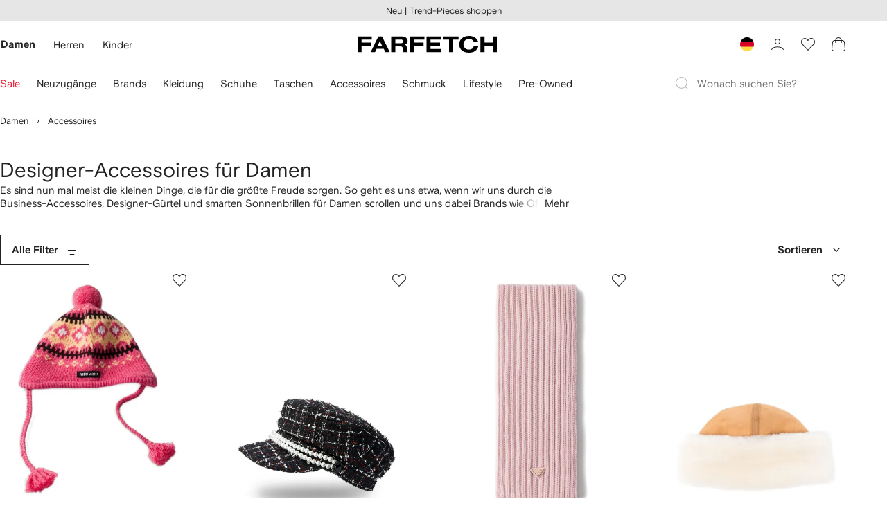

--- FILE ---
content_type: application/javascript
request_url: https://www.farfetch.com/IviC71ISl/garNad2z/OhIGOg5V/qg/G1uLLcifcYh7pX5t1f/QC9EKwE/YHMwLDd/9XzEB
body_size: 185918
content:
(function(){if(typeof Array.prototype.entries!=='function'){Object.defineProperty(Array.prototype,'entries',{value:function(){var index=0;const array=this;return {next:function(){if(index<array.length){return {value:[index,array[index++]],done:false};}else{return {done:true};}},[Symbol.iterator]:function(){return this;}};},writable:true,configurable:true});}}());(function(){Rj();b1h();n4h();var wd=function(){return Hm.apply(this,[E9,arguments]);};var XS=function(hq,N1){return hq===N1;};var sB=function(){var bd;if(typeof Y["window"]["XMLHttpRequest"]!=='undefined'){bd=new (Y["window"]["XMLHttpRequest"])();}else if(typeof Y["window"]["XDomainRequest"]!=='undefined'){bd=new (Y["window"]["XDomainRequest"])();bd["onload"]=function(){this["readyState"]=4;if(this["onreadystatechange"] instanceof Y["Function"])this["onreadystatechange"]();};}else{bd=new (Y["window"]["ActiveXObject"])('Microsoft.XMLHTTP');}if(typeof bd["withCredentials"]!=='undefined'){bd["withCredentials"]=true;}return bd;};var Vw=function(wR,I5){return wR[mp[HS]](I5);};var GS=function(qE){try{if(qE!=null&&!Y["isNaN"](qE)){var w5=Y["parseFloat"](qE);if(!Y["isNaN"](w5)){return w5["toFixed"](2);}}}catch(x3){}return -1;};var gq=function(mB){return Y["Math"]["floor"](Y["Math"]["random"]()*mB["length"]);};var kS=function(){return Hm.apply(this,[l8,arguments]);};var Hq=function nq(V3,Q5){'use strict';var Z5=nq;switch(V3){case tP:{var Mp=Q5[I];var s3=Q5[TJ];var D4=Q5[NL];Wg.push(Q1);try{var TS=Wg.length;var Vm=Vq([]);var p3;return p3=sS(U2,[Lp(typeof jt()[Bp(Ep)],rS([],[][[]]))?jt()[Bp(J1)](FP,C1,zF,bS):jt()[Bp(UF)].apply(null,[At,tE,mg,Vq(Vq(DR))]),Lp(typeof jt()[Bp(Fg)],'undefined')?jt()[Bp(sq)].call(null,j7,UB,Vq(Vq([])),Vq({})):jt()[Bp(UF)].call(null,mt,Lg,Mg,I3),ZA()[zq(Zw)](Rq,tF,pR,dp),Mp.call(s3,D4)]),Wg.pop(),p3;}catch(xg){Wg.splice(zS(TS,DR),Infinity,Q1);var jF;return jF=sS(U2,[XS(typeof jt()[Bp(Pq)],'undefined')?jt()[Bp(UF)](lt,sR,R1,TB):jt()[Bp(J1)].call(null,FP,C1,x1,Vq(Vq(CS))),fB()[fm(Rq)].call(null,rg,UF,ZF,Zt),ZA()[zq(Zw)](Vq({}),tF,pR,JR),xg]),Wg.pop(),jF;}Wg.pop();}break;case U2:{return this;}break;case sD:{var St=Q5[I];Wg.push(KS);var U3=Y[Lp(typeof MB()[r1(mg)],'undefined')?MB()[r1(CS)](Rg,Aw,dF,Dt,JR,Ep):MB()[r1(DR)].call(null,AE,w3,Vq([]),c1,Nw,Qb)](St);var zG=[];for(var GQ in U3)zG[XS(typeof ZA()[zq(Q0)],rS('',[][[]]))?ZA()[zq(zF)](Vq(CS),jl,L6,zv):ZA()[zq(HS)](RI,VI,IQ,PN)](GQ);zG[OI()[HN(c1)].call(null,pv,D6,dn)]();var EX;return EX=function Js(){Wg.push(xW);for(;zG[DG()[KH(CS)](Vq(CS),ms,qT,gH)];){var zI=zG[Lp(typeof fB()[fm(QX)],rS('',[][[]]))?fB()[fm(dp)](dF,Rg,Dt,l6):fB()[fm(PQ)](Xs,UI,bS,Z0)]();if(TA(zI,U3)){var VA;return Js[Lp(typeof wG()[Bk(Bs)],'undefined')?wG()[Bk(A6)].apply(null,[XQ,Wv]):wG()[Bk(x1)].apply(null,[Rk,IH])]=zI,Js[jt()[Bp(c1)](vI,H6,RI,U6)]=Vq(DR),Wg.pop(),VA=Js,VA;}}Js[jt()[Bp(c1)](vI,H6,TI,Vq([]))]=Vq(CS);var rA;return Wg.pop(),rA=Js,rA;},Wg.pop(),EX;}break;case jf:{var Yv=Q5[I];var IW=Q5[TJ];var bv=Q5[NL];Wg.push(qn);Yv[IW]=bv[Lp(typeof wG()[Bk(QX)],rS([],[][[]]))?wG()[Bk(A6)](Aw,Wv):wG()[Bk(x1)].call(null,IH,R0)];Wg.pop();}break;case C2:{Wg.push(fI);var PY=[DG()[KH(HQ)](UX,Wv,Vq({}),xC),DG()[KH(wc)](Vq(Vq([])),DH,Vq([]),mv),jt()[Bp(xN)](M7,hY,dF,Vq(Vq(DR))),fB()[fm(rI)](GH,zk,Vq(Vq(DR)),UJ),ZA()[zq(jk)].apply(null,[Jc,hf,dl,v6]),Z6()[Gs(mg)].apply(null,[Jz,rI,Rq,Vq(Vq(CS)),Hv,UF]),XS(typeof DG()[KH(MN)],rS([],[][[]]))?DG()[KH(Kz)].call(null,Vq(Vq(CS)),W0,A6,Pv):DG()[KH(Zn)].call(null,Vq(Vq({})),dp,mg,TZ),fB()[fm(rg)](Kz,Rk,Jc,AZ),fB()[fm(jk)](Lc,rg,Zw,mI),Z6()[Gs(Mg)](kk,mk,D6,A6,dl,RI),wG()[Bk(Hv)].apply(null,[cL,C1]),Lp(typeof OI()[HN(HQ)],rS([],[][[]]))?OI()[HN(Hv)].call(null,OY,qT,Y6):OI()[HN(I3)].apply(null,[jv,KS,Vq([])]),DG()[KH(vI)](x1,FT,U6,K0),MB()[r1(A6)].call(null,CS,jT,Rv,GH,UX,rI),DG()[KH(Hv)](xW,RW,U6,Pj),OI()[HN(O0)].apply(null,[O7,DQ,Jc]),Lp(typeof fB()[fm(sq)],rS('',[][[]]))?fB()[fm(UB)].call(null,bS,qT,Vq(Vq(DR)),bs):fB()[fm(PQ)](rI,cl,BY,CW),jt()[Bp(Oc)].apply(null,[z8,mk,Vq([]),Vq([])]),HI()[J6(U6)].call(null,Zw,WH,PJ,sq),jt()[Bp(Dt)].apply(null,[LQ,J1,Vq(Vq(DR)),A6]),EW()[I0(NG)].call(null,HQ,Vq(Vq({})),LI,zv,Pq,Zv),OI()[HN(Lc)](hs,RI,Mg),DG()[KH(O0)](Vq(Vq(DR)),tH,Rk,fZ),Z6()[Gs(YI)](G6,mg,NG,rg,Mg,Vq(CS)),MB()[r1(NG)].apply(null,[jI,Jz,Rv,Vq([]),WG,BY]),DG()[KH(Lc)](Ep,ZF,Vq(Vq(DR)),m9),wG()[Bk(O0)].apply(null,[zZ,xW])];if(Ts(typeof Y[Lp(typeof ZA()[zq(NG)],rS([],[][[]]))?ZA()[zq(MN)](DR,c8,UX,Xs):ZA()[zq(zF)].call(null,Zw,CG,Jk,Yk)][OI()[HN(DT)].apply(null,[dJ,zH,Vq(DR)])],wG()[Bk(U6)](rk,Dn))){var lc;return Wg.pop(),lc=null,lc;}var Vv=PY[DG()[KH(CS)].call(null,x1,ms,TB,bY)];var Wk=XS(typeof jt()[Bp(c1)],rS([],[][[]]))?jt()[Bp(UF)](zQ,U6,DR,Vq(Vq(CS))):jt()[Bp(dl)](AO,Xn,Vq(CS),Vq(Vq(CS)));for(var LW=CS;sA(LW,Vv);LW++){var KW=PY[LW];if(Lp(Y[ZA()[zq(MN)].apply(null,[HQ,c8,UX,FT])][OI()[HN(DT)](dJ,zH,BN)][KW],undefined)){Wk=jt()[Bp(dl)].call(null,AO,Xn,xW,Oc)[Z6()[Gs(dl)](XI,Lc,JR,Vq(DR),Lv,Vq(Vq([])))](Wk,xc()[kW(I3)](D6,BY,DR,sv,Zn,Xn))[Z6()[Gs(dl)](XI,Zw,JR,PG,Lv,Jc)](LW);}}var Nn;return Wg.pop(),Nn=Wk,Nn;}break;case KD:{var rc;Wg.push(Fg);return rc=Vq(Vq(Y[ZA()[zq(JR)](Qb,dc,xI,pR)][Z6()[Gs(WG)].call(null,hN,mQ,Yl,GH,KQ,cX)])),Wg.pop(),rc;}break;case LM:{Wg.push(HS);try{var tX=Wg.length;var TT=Vq({});var IY=rS(Y[wG()[Bk(Lc)].apply(null,[hQ,NG])](Y[ZA()[zq(JR)](Xs,NG,xI,Vq(Vq(DR)))][Z6()[Gs(dn)].apply(null,[TB,UX,Kz,J1,Vk,HQ])]),ks(Y[wG()[Bk(Lc)](hQ,NG)](Y[ZA()[zq(JR)](Vq(Vq({})),NG,xI,vI)][OI()[HN(UX)].apply(null,[Ov,qI,DT])]),DR));IY+=rS(ks(Y[wG()[Bk(Lc)].apply(null,[hQ,NG])](Y[ZA()[zq(JR)].apply(null,[Pq,NG,xI,SI])][DG()[KH(DT)].apply(null,[Ez,Rk,Vq(Vq(CS)),In])]),zF),ks(Y[Lp(typeof wG()[Bk(Zw)],rS([],[][[]]))?wG()[Bk(Lc)](hQ,NG):wG()[Bk(x1)].apply(null,[jY,V0])](Y[ZA()[zq(JR)](Vq(CS),NG,xI,GH)][xc()[kW(mg)].apply(null,[Vq(DR),BY,sq,E6,BN,Yn])]),HS));IY+=rS(ks(Y[wG()[Bk(Lc)](hQ,NG)](Y[XS(typeof ZA()[zq(Yl)],'undefined')?ZA()[zq(zF)](GN,CG,k6,Vq({})):ZA()[zq(JR)].call(null,mg,NG,xI,WG)][wG()[Bk(DT)].apply(null,[Rl,kl])]),PQ),ks(Y[Lp(typeof wG()[Bk(rI)],'undefined')?wG()[Bk(Lc)](hQ,NG):wG()[Bk(x1)].apply(null,[cc,Ov])](Y[ZA()[zq(JR)](YI,NG,xI,RQ)][XS(typeof OI()[HN(c1)],rS([],[][[]]))?OI()[HN(I3)](HQ,VY,Ez):OI()[HN(W0)].apply(null,[JI,zF,Vq({})])]),rs[WG]));IY+=rS(ks(Y[wG()[Bk(Lc)].apply(null,[hQ,NG])](Y[Lp(typeof ZA()[zq(Rq)],'undefined')?ZA()[zq(JR)](UF,NG,xI,U6):ZA()[zq(zF)](Cl,Cs,Oc,mg)][OI()[HN(Us)](jX,Q0,hG)]),JR),ks(Y[wG()[Bk(Lc)](hQ,NG)](Y[ZA()[zq(JR)].apply(null,[dF,NG,xI,vI])][OI()[HN(xN)].apply(null,[Ks,Rk,zv])]),rs[dn]));IY+=rS(ks(Y[Lp(typeof wG()[Bk(Zw)],rS('',[][[]]))?wG()[Bk(Lc)](hQ,NG):wG()[Bk(x1)].apply(null,[sT,cN])](Y[ZA()[zq(JR)](Zw,NG,xI,xW)][XS(typeof Z6()[Gs(Ep)],'undefined')?Z6()[Gs(PQ)](rg,Kz,Dt,Ec,EQ,xI):Z6()[Gs(OH)](TB,SI,mg,Mn,PT,Us)]),dl),ks(Y[wG()[Bk(Lc)](hQ,NG)](Y[Lp(typeof ZA()[zq(DR)],'undefined')?ZA()[zq(JR)].call(null,Vq(Vq([])),NG,xI,Vq(Vq({}))):ZA()[zq(zF)](pR,Ik,Dt,mk)][Lp(typeof DG()[KH(Rq)],rS([],[][[]]))?DG()[KH(bS)](Vq([]),bS,Vq({}),lk):DG()[KH(Kz)].call(null,sq,AH,CS,mg)]),Yl));IY+=rS(ks(Y[wG()[Bk(Lc)](hQ,NG)](Y[ZA()[zq(JR)](Vq(CS),NG,xI,RQ)][jt()[Bp(pR)].call(null,Dn,R1,Vq(Vq([])),dN)]),UF),ks(Y[wG()[Bk(Lc)](hQ,NG)](Y[ZA()[zq(JR)].apply(null,[Dt,NG,xI,WG])][jt()[Bp(Jc)].call(null,gv,YI,NG,qT)]),rs[OH]));IY+=rS(ks(Y[XS(typeof wG()[Bk(Ep)],rS([],[][[]]))?wG()[Bk(x1)](bS,jk):wG()[Bk(Lc)](hQ,NG)](Y[ZA()[zq(JR)](Vq(Vq(DR)),NG,xI,I3)][Lp(typeof jt()[Bp(Yl)],'undefined')?jt()[Bp(xs)](Hn,DT,Rq,Vq(Vq(CS))):jt()[Bp(UF)](Lc,tQ,DT,R1)]),D6),ks(Y[wG()[Bk(Lc)](hQ,NG)](Y[ZA()[zq(JR)].call(null,cX,NG,xI,vI)][DG()[KH(cX)](ms,GH,PN,pn)]),U6));IY+=rS(ks(Y[wG()[Bk(Lc)](hQ,NG)](Y[ZA()[zq(JR)].call(null,CS,NG,xI,NG)][XS(typeof fB()[fm(c1)],rS([],[][[]]))?fB()[fm(PQ)](Kz,NY,RQ,R0):fB()[fm(wc)](dp,C1,NG,wv)]),A6),ks(Y[wG()[Bk(Lc)].apply(null,[hQ,NG])](Y[ZA()[zq(JR)](xs,NG,xI,dF)][MB()[r1(xW)].apply(null,[mQ,TB,pR,gI,Mg,MN])]),NG));IY+=rS(ks(Y[wG()[Bk(Lc)].call(null,hQ,NG)](Y[ZA()[zq(JR)](Kz,NG,xI,Yk)][ZA()[zq(UB)](ZF,gX,Rv,DR)]),rs[Mg]),ks(Y[wG()[Bk(Lc)](hQ,NG)](Y[ZA()[zq(JR)](RQ,NG,xI,Pq)][XS(typeof OI()[HN(PN)],'undefined')?OI()[HN(I3)](Pn,QY,Yl):OI()[HN(Oc)].apply(null,[J1,C1,Vq(Vq(CS))])]),I3));IY+=rS(ks(Y[wG()[Bk(Lc)](hQ,NG)](Y[ZA()[zq(JR)](Vq({}),NG,xI,cX)][OI()[HN(Dt)].apply(null,[pR,Mg,v6])]),mg),ks(Y[XS(typeof wG()[Bk(PQ)],rS([],[][[]]))?wG()[Bk(x1)].apply(null,[tk,KG]):wG()[Bk(Lc)](hQ,NG)](Y[XS(typeof ZA()[zq(UF)],rS([],[][[]]))?ZA()[zq(zF)].apply(null,[O0,BY,Yn,Zn]):ZA()[zq(JR)].apply(null,[c1,NG,xI,Hv])][fB()[fm(Zn)].apply(null,[SI,DR,Vq(Vq(CS)),cX])]),rs[Zw]));IY+=rS(ks(Y[wG()[Bk(Lc)](hQ,NG)](Y[ZA()[zq(JR)].apply(null,[xs,NG,xI,Yk])][ZA()[zq(HQ)](Vq(DR),nQ,mk,Vq(CS))]),YI),ks(Y[wG()[Bk(Lc)].call(null,hQ,NG)](Y[ZA()[zq(JR)](jH,NG,xI,R1)][Z6()[Gs(Zw)](TB,DT,dn,ZF,hH,Vq(Vq(CS)))]),PG));IY+=rS(ks(Y[wG()[Bk(Lc)](hQ,NG)](Y[ZA()[zq(JR)](ZF,NG,xI,PN)][fB()[fm(vI)](PN,U6,rI,qT)]),WG),ks(Y[wG()[Bk(Lc)](hQ,NG)](Y[ZA()[zq(JR)](dp,NG,xI,xI)][Z6()[Gs(Rq)](TB,rg,PG,PN,zF,qT)]),rs[Rq]));IY+=rS(ks(Y[wG()[Bk(Lc)](hQ,NG)](Y[ZA()[zq(JR)].call(null,Vq(Vq(CS)),NG,xI,ZF)][DG()[KH(UX)](Vq({}),BN,SI,T6)]),OH),ks(Y[wG()[Bk(Lc)](hQ,NG)](Y[ZA()[zq(JR)](Rk,NG,xI,Vq([]))][HI()[J6(A6)](Rv,E6,YI,D6)]),Zw));IY+=rS(ks(Y[wG()[Bk(Lc)].call(null,hQ,NG)](Y[ZA()[zq(JR)].apply(null,[Vq(Vq([])),NG,xI,gI])][fB()[fm(Hv)](zv,bS,UF,KY)]),Rq),ks(Y[wG()[Bk(Lc)](hQ,NG)](Y[Lp(typeof ZA()[zq(xW)],'undefined')?ZA()[zq(JR)].apply(null,[bS,NG,xI,dF]):ZA()[zq(zF)].apply(null,[Vq(Vq(DR)),hW,xN,PQ])][XS(typeof Z6()[Gs(D6)],rS(jt()[Bp(dl)].call(null,dX,Xn,Xs,Vq([])),[][[]]))?Z6()[Gs(PQ)](GG,W0,FW,WG,ZI,pR):Z6()[Gs(mk)](E6,NA,A6,zF,kH,Zn)]),mk));IY+=rS(ks(Y[wG()[Bk(Lc)].apply(null,[hQ,NG])](Y[ZA()[zq(JR)](Us,NG,xI,Vq(CS))][XS(typeof Z6()[Gs(Kz)],'undefined')?Z6()[Gs(PQ)].apply(null,[jQ,Jc,EY,ms,pH,Mg]):Z6()[Gs(PN)](NH,HQ,dn,GH,R1,zH)]),PN),ks(Y[wG()[Bk(Lc)](hQ,NG)](Y[ZA()[zq(JR)].apply(null,[Vq(Vq([])),NG,xI,Vq(Vq(CS))])][wG()[Bk(bS)].apply(null,[Yl,O0])]),rs[mk]));IY+=rS(ks(Y[wG()[Bk(Lc)](hQ,NG)](Y[ZA()[zq(JR)](A6,NG,xI,Vq(CS))][ZA()[zq(wc)](Lc,IA,Rk,SI)]),dp),ks(Y[wG()[Bk(Lc)](hQ,NG)](Y[ZA()[zq(JR)].apply(null,[Vq({}),NG,xI,A6])][fB()[fm(O0)].call(null,Pq,v6,Vq(Vq(DR)),tl)]),J1));IY+=rS(rS(ks(Y[wG()[Bk(Lc)](hQ,NG)](Y[wG()[Bk(dl)](CA,xN)][OI()[HN(mQ)](vT,Al,Qb)]),dN),ks(Y[wG()[Bk(Lc)].apply(null,[hQ,NG])](Y[ZA()[zq(JR)](Vq(Vq(DR)),NG,xI,D6)][jt()[Bp(Q0)](Fn,Zv,Vq(Vq(CS)),qT)]),rs[PN])),ks(Y[wG()[Bk(Lc)](hQ,NG)](Y[Lp(typeof ZA()[zq(Us)],rS('',[][[]]))?ZA()[zq(JR)](PG,NG,xI,TB):ZA()[zq(zF)].apply(null,[Vq(Vq({})),cX,EI,Vq({})])][DG()[KH(W0)](Vq({}),RQ,Lc,Qs)]),BN));var Os;return Os=IY[fB()[fm(Pq)].call(null,PQ,J1,Vq(Vq({})),sl)](),Wg.pop(),Os;}catch(WY){Wg.splice(zS(tX,DR),Infinity,HS);var ck;return ck=fB()[fm(HS)].call(null,hG,JR,FT,Xc),Wg.pop(),ck;}Wg.pop();}break;case tD:{var HX=Q5[I];var Bz;Wg.push(d0);return Bz=sS(U2,[jt()[Bp(FT)](zm,sl,Ec,RI),HX]),Wg.pop(),Bz;}break;case TJ:{var En=Q5[I];Wg.push(xT);var G0=new (Y[MB()[r1(U6)](AN,xv,rg,Vq(Vq([])),Kz,Ec)])();var fN=G0[jt()[Bp(W0)](wk,Pq,Vq(Vq({})),A6)](En);var v0=jt()[Bp(dl)](PE,Xn,jk,QX);fN[wG()[Bk(MN)](l5,W0)](function(z6){Wg.push(hl);v0+=Y[fB()[fm(Ep)](gI,xI,BN,QB)][fB()[fm(xW)](Oc,xW,Vq(Vq({})),XR)](z6);Wg.pop();});var Uc;return Uc=Y[OI()[HN(A6)].call(null,V5,Oc,Mn)](v0),Wg.pop(),Uc;}break;case hh:{Wg.push(jN);var W6;return W6=new (Y[DG()[KH(UB)](vI,Al,dF,xb)])()[OI()[HN(Zn)].apply(null,[xq,ws,UX])](),Wg.pop(),W6;}break;case CC:{return this;}break;case MC:{var bz=Q5[I];var jc=Q5[TJ];var vY;var AX;var Kn;Wg.push(pk);var xH;var sQ=XS(typeof wG()[Bk(NG)],'undefined')?wG()[Bk(x1)](CI,UI):wG()[Bk(mg)](CT,v6);var Ss=bz[jt()[Bp(mg)].call(null,bB,JR,sq,wc)](sQ);for(xH=CS;sA(xH,Ss[DG()[KH(CS)](UX,ms,Lc,lG)]);xH++){vY=qk(Zs(bl(jc,dl),rs[Ep]),Ss[DG()[KH(CS)].call(null,Vq(DR),ms,WG,lG)]);jc*=rs[JR];jc&=rs[x1];jc+=rs[dl];jc&=rs[Yl];AX=qk(Zs(bl(jc,dl),rs[Ep]),Ss[DG()[KH(CS)](vl,ms,Cl,lG)]);jc*=rs[JR];jc&=rs[x1];jc+=rs[dl];jc&=rs[Yl];Kn=Ss[vY];Ss[vY]=Ss[AX];Ss[AX]=Kn;}var VG;return VG=Ss[EW()[I0(zF)](PQ,Vq({}),VH,Vq({}),PQ,qQ)](sQ),Wg.pop(),VG;}break;case H9:{var Ns;Wg.push(Nk);return Ns=jt()[Bp(wc)](C4,fH,U6,TB),Wg.pop(),Ns;}break;case NU:{Wg.push(S6);try{var XT=Wg.length;var SX=Vq({});var zc;return zc=Vq(Vq(Y[ZA()[zq(JR)].apply(null,[WG,wl,xI,pR])][OI()[HN(cX)](Ib,Rv,xs)])),Wg.pop(),zc;}catch(lQ){Wg.splice(zS(XT,DR),Infinity,S6);var xz;return Wg.pop(),xz=Vq(Vq(I)),xz;}Wg.pop();}break;case NZ:{var qc;Wg.push(bG);return qc=XS(typeof Y[ZA()[zq(JR)](Oc,wT,xI,Qb)][Lp(typeof jt()[Bp(MN)],rS('',[][[]]))?jt()[Bp(mQ)].call(null,cE,QW,PQ,Ec):jt()[Bp(UF)](dF,zX,gI,O0)],DG()[KH(NG)](UF,NG,Rq,c2))||XS(typeof Y[ZA()[zq(JR)](Vq(Vq([])),wT,xI,Mg)][Z6()[Gs(PG)](zW,SI,YI,DT,TI,UF)],DG()[KH(NG)].apply(null,[TI,NG,Q0,c2]))||XS(typeof Y[ZA()[zq(JR)](vl,wT,xI,cX)][OI()[HN(bS)](dQ,U6,Vq(Vq([])))],DG()[KH(NG)](BY,NG,Vq(Vq(CS)),c2)),Wg.pop(),qc;}break;case OC:{Wg.push(NX);var nl;return nl=Y[OI()[HN(wc)](Fk,gk,Lc)][DG()[KH(jk)](Vq(Vq(CS)),Hv,Lc,dz)],Wg.pop(),nl;}break;case tM:{Wg.push(Dv);try{var zl=Wg.length;var NT=Vq(Vq(I));var Nv;return Nv=Vq(Vq(Y[ZA()[zq(JR)].call(null,Kz,hn,xI,Bs)][fB()[fm(HQ)](Ec,Oc,Vq(CS),sv)])),Wg.pop(),Nv;}catch(pG){Wg.splice(zS(zl,DR),Infinity,Dv);var TX;return Wg.pop(),TX=Vq({}),TX;}Wg.pop();}break;case AM:{var TN=Q5[I];var Fz=Q5[TJ];var dY;Wg.push(RQ);return dY=rS(Y[OI()[HN(HS)](KI,YI,U6)][jt()[Bp(DT)](Lv,Sk,U6,ms)](cI(Y[Lp(typeof OI()[HN(FT)],rS('',[][[]]))?OI()[HN(HS)].call(null,KI,YI,Lc):OI()[HN(I3)](X0,Qv,Yl)][OI()[HN(UB)].call(null,fv,Qb,Pq)](),rS(zS(Fz,TN),rs[zF]))),TN),Wg.pop(),dY;}break;case l8:{var ds=Q5[I];Wg.push(JX);if(Lp(typeof ds,jt()[Bp(NG)].apply(null,[Xv,mT,Mn,Yl]))){var qW;return qW=jt()[Bp(dl)](Aq,Xn,PG,Yl),Wg.pop(),qW;}var Bl;return Bl=ds[wG()[Bk(HQ)].apply(null,[d6,ms])](new (Y[OI()[HN(rI)].apply(null,[lp,Ec,jH])])(jt()[Bp(Hv)](Y0,NG,Vq({}),Vq(Vq(DR))),Lp(typeof DG()[KH(I3)],'undefined')?DG()[KH(c1)].call(null,Vq(Vq([])),Mn,dp,mH):DG()[KH(Kz)].call(null,Yl,z0,BY,nI)),Lp(typeof OI()[HN(x1)],rS([],[][[]]))?OI()[HN(rg)](tI,DH,Vq(Vq([]))):OI()[HN(I3)](WT,HY,Ep))[wG()[Bk(HQ)].apply(null,[d6,ms])](new (Y[OI()[HN(rI)].apply(null,[lp,Ec,Vq(DR)])])(DG()[KH(QX)].call(null,Vq(Vq({})),YN,TB,Zl),DG()[KH(c1)].call(null,YI,Mn,Qb,mH)),XS(typeof ZA()[zq(dN)],rS([],[][[]]))?ZA()[zq(zF)].apply(null,[zH,BH,Qb,Vq(Vq(DR))]):ZA()[zq(dp)](Vq(Vq(CS)),Nl,NH,Vq(CS)))[XS(typeof wG()[Bk(HQ)],rS([],[][[]]))?wG()[Bk(x1)].call(null,nX,pX):wG()[Bk(HQ)].call(null,d6,ms)](new (Y[OI()[HN(rI)](lp,Ec,v6)])(XS(typeof ZA()[zq(x1)],'undefined')?ZA()[zq(zF)](Zw,HQ,tv,sq):ZA()[zq(J1)].call(null,HS,xt,Yk,DT),DG()[KH(c1)](Cl,Mn,WG,mH)),ZA()[zq(dN)](Rv,YG,kY,Vq([])))[wG()[Bk(HQ)](d6,ms)](new (Y[OI()[HN(rI)](lp,Ec,zF)])(ZA()[zq(sq)].apply(null,[Vq(Vq(DR)),RY,sT,qI]),Lp(typeof DG()[KH(sq)],rS([],[][[]]))?DG()[KH(c1)](Vq(Vq(DR)),Mn,dn,mH):DG()[KH(Kz)].apply(null,[Vq(Vq([])),hY,A6,bN])),xc()[kW(NG)](mk,SI,zF,kQ,rg,F6))[wG()[Bk(HQ)](d6,ms)](new (Y[Lp(typeof OI()[HN(OH)],'undefined')?OI()[HN(rI)](lp,Ec,mg):OI()[HN(I3)](Mz,GG,zF)])(Lp(typeof jt()[Bp(dp)],'undefined')?jt()[Bp(O0)](SN,GN,zH,xN):jt()[Bp(UF)](Hv,Pv,mk,qT),DG()[KH(c1)].call(null,SI,Mn,UF,mH)),ZA()[zq(BN)].call(null,Mn,jn,zk,HS))[wG()[Bk(HQ)](d6,ms)](new (Y[OI()[HN(rI)](lp,Ec,Rv)])(DG()[KH(Xs)](PQ,sT,Oc,E4),DG()[KH(c1)](dN,Mn,RQ,mH)),XS(typeof fB()[fm(J1)],rS('',[][[]]))?fB()[fm(PQ)].apply(null,[Vq(Vq(DR)),Fs,Us,lv]):fB()[fm(FT)].call(null,Us,tE,Vq(CS),cA))[wG()[Bk(HQ)].call(null,d6,ms)](new (Y[OI()[HN(rI)](lp,Ec,Pq)])(Lp(typeof jt()[Bp(UF)],'undefined')?jt()[Bp(Lc)](j6,NA,mk,Vq({})):jt()[Bp(UF)](tN,DI,Vq([]),Vq([])),Lp(typeof DG()[KH(Lc)],rS([],[][[]]))?DG()[KH(c1)].call(null,vI,Mn,Hv,mH):DG()[KH(Kz)](Vq([]),Sk,Rk,Qc)),OI()[HN(jk)](hb,pR,mg))[XS(typeof wG()[Bk(U6)],rS('',[][[]]))?wG()[Bk(x1)](wI,sn):wG()[Bk(HQ)](d6,ms)](new (Y[OI()[HN(rI)].apply(null,[lp,Ec,DR])])(XS(typeof fB()[fm(rg)],rS([],[][[]]))?fB()[fm(PQ)](D6,jN,Hv,nY):fB()[fm(MN)](Vq([]),Ep,RI,nR),DG()[KH(c1)](dp,Mn,BY,mH)),XS(typeof wG()[Bk(c1)],rS('',[][[]]))?wG()[Bk(x1)](HH,OW):wG()[Bk(wc)](Zl,rN))[Lp(typeof xc()[kW(DR)],'undefined')?xc()[kW(A6)](Q0,UX,Ep,XQ,sq,M6):xc()[kW(HS)](Vq([]),jH,hY,VW,vl,Bs)](CS,lA),Wg.pop(),Bl;}break;case s9:{Wg.push(qX);this[jt()[Bp(c1)](ZN,H6,WG,HQ)]=Vq(BO[DG()[KH(Pq)].call(null,TB,jW,zF,hm)]());var PX=this[jt()[Bp(jk)].call(null,CR,ZG,jW,QX)][CS][ZA()[zq(PN)](vl,Vc,dp,x1)];if(XS(fB()[fm(Rq)].apply(null,[Vq(Vq([])),UF,Zw,Cc]),PX[jt()[Bp(J1)].call(null,vE,C1,Vq(CS),HS)]))throw PX[XS(typeof ZA()[zq(zH)],rS('',[][[]]))?ZA()[zq(zF)](x1,YQ,mQ,bS):ZA()[zq(Zw)].apply(null,[Ec,nR,pR,OH])];var bI;return bI=this[OI()[HN(QX)](SG,H6,Vq(CS))],Wg.pop(),bI;}break;case V9:{var n0=Q5[I];var GT=Q5[TJ];var vX=Q5[NL];return n0[GT]=vX;}break;case IU:{return this;}break;}};function Rj(){BO={};if(typeof window!==''+[][[]]){Y=window;}else if(typeof global!==''+[][[]]){Y=global;}else{Y=this;}}var rS=function(SH,DX){return SH+DX;};function b1h(){DO=[+ ! +[]]+[+[]]-+ ! +[]-+ ! +[],wh=+ ! +[]+! +[]+! +[]+! +[]+! +[]+! +[],Vj=+ ! +[]+! +[]+! +[]+! +[]+! +[]+! +[]+! +[],V9=[+ ! +[]]+[+[]]-+ ! +[],Mh=+ ! +[]+! +[]+! +[],EL=+ ! +[]+! +[]+! +[]+! +[]+! +[],NL=! +[]+! +[],I=+[],sD=! +[]+! +[]+! +[]+! +[],TJ=+ ! +[],TK=[+ ! +[]]+[+[]]-[];}var xQ=function(mW){if(mW===undefined||mW==null){return 0;}var tn=mW["toLowerCase"]()["replace"](/[^0-9]+/gi,'');return tn["length"];};var bl=function(pW,lT){return pW>>lT;};var ET=function(wQ,f0){return wQ^f0;};var FI=function(Lz){return -Lz;};var XY=function(){return kT.apply(this,[tD,arguments]);};var cv=function(){UG=["\x6c\x65\x6e\x67\x74\x68","\x41\x72\x72\x61\x79","\x63\x6f\x6e\x73\x74\x72\x75\x63\x74\x6f\x72","\x6e\x75\x6d\x62\x65\x72"];};var BG=function wX(Zz,r6){var IT=wX;do{switch(Zz){case l7:{Zz=KO;if(sA(qG,vW[On[CS]])){do{HI()[vW[qG]]=Vq(zS(qG,UF))?function(){m6=[];wX.call(this,n8,[vW]);return '';}:function(){var mN=vW[qG];var lN=HI()[mN];return function(P0,UY,lX,Gk){if(XS(arguments.length,CS)){return lN;}var bX=kT(hD,[Hv,UY,lX,Gk]);HI()[mN]=function(){return bX;};return bX;};}();++qG;}while(sA(qG,vW[On[CS]]));}}break;case n8:{Zz+=Vh;var vW=r6[I];var qG=CS;}break;}}while(Zz!=KO);};var RN=function(x0){return Y["unescape"](Y["encodeURIComponent"](x0));};var tY=function(Ll){var zY=Ll%4;if(zY===2)zY=3;var DW=42+zY;var Cn;if(DW===42){Cn=function FN(sH,Kc){return sH*Kc;};}else if(DW===43){Cn=function XW(VN,Xl){return VN+Xl;};}else{Cn=function b6(hk,XG){return hk-XG;};}return Cn;};var UN=function(){dG=["Op","\r\v>","0DM",",[(#\x07L","e\\Z","","\v]C7_E","~J\bB1","L\x3f","K\bL_\nL\f+\x07N","\nH-B+\x40\r>(W5\r[l6B\bY\v>","\v\x00!\fZ^\b[\"lY~","CJ\vM>C\tY,FA&S9\tp","\t\\\b","\vN\f,E\"XF\r","%F/\vP","|\t\nH1ZN\b\fj:R/\bEf","Q\nB\t[&","\r","EZ$[>6J\f","4YT","/\tU8\x00","\fE\"","[.S:!k","SY\n>","]$\rW<","\x40\r\b","S;\bJH7S","56\x07+m*,p602i\fd8~%:\r&","]*X","","\'K)\n\x40","$\tR3\f",")\n\v]","^\'S","]\t,_,No\'/L(\x00\\","\f8","EK\r>","Z>]"," m!",".\x07H6","\'D$\x40A:wH\t+\bR\x3f","\b:W9FSG\"\x40Z\n#J","J:[.\n","H/[(\x00J",")","*E%[/","]+Y\tL.\r\'\b[(","Z\x3fL1Y\"","A]\tN(\n\\\th1D\b[","\\>Q4O\x40H\\|U\bG$i3\f\x40] N\t<b6Pz[RIJ\\qX]\t/J]5\v\rs=. Cck;T","^:[F\f","\rd-X[38[46","(\n\x40/N1_]","B7^[","<\x00j","Y1S]!.[)","Q9J","F*B L\x3f+\x07[*\f\\","\r/G","C\'","Y)|\tL/dJ<Z","`k]!Xl9!;Z&3\x3f$","O","","W\x40\r\r\'J];N(\x40jF9\n\rK","K","G/_8\r","&E\x40\r>","L+\t[","\x00\bB%_\vE","D\t/>G*\n","Z50\fF","\bG\r\x3f[7\x00J","!O8&L(\\Yb)DMr\x07V","Z3","H\v=L>","+K\x3f","B","\bY3E]O","]\"DG6%[","L\'_\tN","8\r[."," IH&X$H+",">F.\x40NN1_]","\nL\v","JC0_\bG","#r3D\b]\'","X\bM6+\x07[","Q4\x07Z\t]","R\bL","T-U","._\x07\x40HW\v","0\\v","Co&<[(\x40","[4\v*JC","hW0v","FW._","%M.L","N0H-","\tQ4\rLC","1\nZ","H%DZ\b","\x40N7","\v=","],_\t]\n.I4","\r$[<J","GvBYMD","MD","bC!O3A[&FJC","oNVZ",",F","9s&.","v+J5","\x07>G_1\f","A-J","v",">PuPk3!TyVyXrPRl\f]&RN!\n8\vG~","K1Y\n","\\\t\bH$DL\f/Jn)","\x07\bb4X7[\b/J#+\r\\\x07]7YZ","E\n","\t\x40B[","_[","$Sk\f>L#",">r5\r]#H","J\rT","J%B7YP\f","J","]\n+\r[","\b8J5\f\x07C","%$Q.;N","%M\x3f",",X\nL\v+\r[","L~","H\"Bf/\tJ=$","_.L",":_.\t\x07]\r#_0_\bG","\fY6D","\"\\3P\bJ7D","&_4h\fL/eH","\t2L\r","\x07","F\r\b%[>","Z3C\f2L.S","PJ","J\\B1iHhP","sE\x3f","J\r\nH","]61L%"];};var jz=function(){On=["\x6c\x65\x6e\x67\x74\x68","\x41\x72\x72\x61\x79","\x63\x6f\x6e\x73\x74\x72\x75\x63\x74\x6f\x72","\x6e\x75\x6d\x62\x65\x72"];};var t6=function(){return kT.apply(this,[sh,arguments]);};var zN=function(Es){return ~Es;};var J0=function nk(sY,QH){'use strict';var Hl=nk;switch(sY){case xK:{var bT=QH[I];Wg.push(kn);if(Y[OI()[HN(Ep)](KS,PQ,zH)][fB()[fm(pR)].call(null,Ep,tl,Yk,bm)](bT)){var JT;return Wg.pop(),JT=bT,JT;}Wg.pop();}break;case U7:{var RH=QH[I];Wg.push(Ms);var Cv;return Cv=Y[MB()[r1(CS)].apply(null,[Rg,Cs,bS,wc,JR,FT])][xc()[kW(U6)].call(null,GH,O0,PQ,kN,jW,nA)](RH)[OI()[HN(SI)](sn,O0,Lc)](function(Uz){return RH[Uz];})[CS],Wg.pop(),Cv;}break;case JC:{var Jn=QH[I];Wg.push(v6);var LT=Jn[OI()[HN(SI)].apply(null,[TB,O0,O0])](function(RH){return nk.apply(this,[U7,arguments]);});var cQ;return cQ=LT[EW()[I0(zF)].call(null,vl,Hv,sW,WG,PQ,qQ)](xc()[kW(I3)].apply(null,[dp,Kz,DR,QW,dp,Xn])),Wg.pop(),cQ;}break;case wh:{Wg.push(AY);try{var rG=Wg.length;var Bc=Vq({});var Ak=rS(rS(rS(rS(rS(rS(rS(rS(rS(rS(rS(rS(rS(rS(rS(rS(rS(rS(rS(rS(rS(rS(rS(rS(Y[wG()[Bk(Lc)](Fl,NG)](Y[ZA()[zq(MN)].call(null,zv,bQ,UX,mQ)][wG()[Bk(vk)](zQ,JR)]),ks(Y[wG()[Bk(Lc)](Fl,NG)](Y[ZA()[zq(MN)](QX,bQ,UX,Rq)][jt()[Bp(zn)](WI,U6,sq,GN)]),rs[zF])),ks(Y[XS(typeof wG()[Bk(Wv)],rS([],[][[]]))?wG()[Bk(x1)](vc,Rc):wG()[Bk(Lc)](Fl,NG)](Y[ZA()[zq(MN)].call(null,jH,bQ,UX,Yl)][fB()[fm(zk)](Rq,GN,OH,Ac)]),zF)),ks(Y[wG()[Bk(Lc)].apply(null,[Fl,NG])](Y[XS(typeof ZA()[zq(NG)],'undefined')?ZA()[zq(zF)].apply(null,[Vq(DR),YA,kH,TB]):ZA()[zq(MN)](Vq(Vq(DR)),bQ,UX,xI)][wG()[Bk(GN)].apply(null,[Hg,kY])]),rs[YI])),ks(Y[wG()[Bk(Lc)](Fl,NG)](Y[OI()[HN(HS)](lm,YI,UB)][jt()[Bp(s6)](GI,Rk,hG,mk)]),PQ)),ks(Y[XS(typeof wG()[Bk(gk)],'undefined')?wG()[Bk(x1)].apply(null,[Sn,cY]):wG()[Bk(Lc)](Fl,NG)](Y[ZA()[zq(MN)](PQ,bQ,UX,BN)][XS(typeof fB()[fm(Mg)],rS([],[][[]]))?fB()[fm(PQ)](Vq({}),CW,Vq(Vq(CS)),Tv):fB()[fm(RW)](rI,Sk,Vq(Vq(DR)),Bd)]),rs[WG])),ks(Y[wG()[Bk(Lc)](Fl,NG)](Y[ZA()[zq(MN)].call(null,dN,bQ,UX,Vq(CS))][OI()[HN(DN)](Tv,Rs,RI)]),rs[dp])),ks(Y[wG()[Bk(Lc)](Fl,NG)](Y[ZA()[zq(MN)].call(null,qI,bQ,UX,jW)][MB()[r1(mk)](IN,IH,zF,W0,Mg,UX)]),x1)),ks(Y[wG()[Bk(Lc)](Fl,NG)](Y[ZA()[zq(MN)].call(null,Mg,bQ,UX,qI)][fB()[fm(c1)].apply(null,[UX,qI,Zw,Ls])]),dl)),ks(Y[wG()[Bk(Lc)](Fl,NG)](Y[XS(typeof ZA()[zq(DN)],rS('',[][[]]))?ZA()[zq(zF)].call(null,qI,FX,L0,Rk):ZA()[zq(MN)].call(null,Xs,bQ,UX,cX)][fB()[fm(tE)](UF,PN,RI,mI)]),Yl)),ks(Y[wG()[Bk(Lc)].apply(null,[Fl,NG])](Y[ZA()[zq(MN)](BN,bQ,UX,A6)][EW()[I0(PN)](x1,A6,Cz,xW,U6,I3)]),UF)),ks(Y[wG()[Bk(Lc)](Fl,NG)](Y[ZA()[zq(MN)].apply(null,[Vq(Vq({})),bQ,UX,HS])][wG()[Bk(DH)].call(null,BI,rg)]),Kz)),ks(Y[wG()[Bk(Lc)](Fl,NG)](Y[ZA()[zq(MN)](Vq({}),bQ,UX,Vq(CS))][Lp(typeof xc()[kW(D6)],rS([],[][[]]))?xc()[kW(BN)].call(null,OH,Us,PG,Cz,rI,tl):xc()[kW(HS)](Vq(Vq([])),dn,lW,fQ,Wv,Jv)]),D6)),ks(Y[Lp(typeof wG()[Bk(J1)],rS('',[][[]]))?wG()[Bk(Lc)](Fl,NG):wG()[Bk(x1)](ls,dI)](Y[XS(typeof ZA()[zq(J1)],rS([],[][[]]))?ZA()[zq(zF)](Vq(CS),Av,A6,DR):ZA()[zq(MN)](J1,bQ,UX,jW)][ZA()[zq(kY)](Cl,fz,YI,Vq(CS))]),U6)),ks(Y[Lp(typeof wG()[Bk(rI)],rS([],[][[]]))?wG()[Bk(Lc)](Fl,NG):wG()[Bk(x1)].apply(null,[F0,LG])](Y[ZA()[zq(MN)](jW,bQ,UX,BY)][OI()[HN(s6)](c6,R1,x1)]),A6)),ks(Y[wG()[Bk(Lc)].apply(null,[Fl,NG])](Y[ZA()[zq(MN)](Rk,bQ,UX,Vq({}))][jt()[Bp(DN)](Vs,s6,Vq(DR),Vq(Vq({})))]),NG)),ks(Y[wG()[Bk(Lc)].apply(null,[Fl,NG])](Y[ZA()[zq(MN)].call(null,U6,bQ,UX,Ez)][MB()[r1(vI)](sX,DI,zv,Xs,mk,Lc)]),xW)),ks(Y[wG()[Bk(Lc)](Fl,NG)](Y[ZA()[zq(MN)](Lc,bQ,UX,R1)][XS(typeof ZA()[zq(zk)],rS([],[][[]]))?ZA()[zq(zF)](Bs,wW,fQ,JR):ZA()[zq(EG)](Vq({}),tj,v6,U6)]),I3)),ks(Y[wG()[Bk(Lc)].call(null,Fl,NG)](Y[ZA()[zq(MN)](DR,bQ,UX,I3)][Lp(typeof wG()[Bk(tl)],'undefined')?wG()[Bk(fH)].apply(null,[mX,Qb]):wG()[Bk(x1)].call(null,YT,HA)]),mg)),ks(Y[wG()[Bk(Lc)].apply(null,[Fl,NG])](Y[ZA()[zq(MN)].apply(null,[Vq(Vq(CS)),bQ,UX,Q0])][jt()[Bp(bS)](HT,zH,mQ,Vq(Vq(DR)))]),Mg)),ks(Y[wG()[Bk(Lc)].apply(null,[Fl,NG])](Y[ZA()[zq(MN)](WG,bQ,UX,qT)][fB()[fm(C1)](HQ,Ec,Vq(CS),rY)]),YI)),ks(Y[wG()[Bk(Lc)](Fl,NG)](Y[ZA()[zq(MN)](Lc,bQ,UX,dl)][wG()[Bk(VY)](HW,Oc)]),PG)),ks(Y[wG()[Bk(Lc)].call(null,Fl,NG)](Y[XS(typeof ZA()[zq(Hv)],'undefined')?ZA()[zq(zF)](PG,IX,B0,BY):ZA()[zq(MN)].apply(null,[Vq({}),bQ,UX,qT])][HI()[J6(Xs)](rI,XN,jb,WG)]),WG)),ks(Y[wG()[Bk(Lc)].call(null,Fl,NG)](Y[XS(typeof OI()[HN(C0)],'undefined')?OI()[HN(I3)](p6,Yc,Vq(CS)):OI()[HN(xW)](wN,wc,hG)][ZA()[zq(Ep)](Ez,k0,xs,xI)]),dn)),ks(Y[wG()[Bk(Lc)](Fl,NG)](Y[OI()[HN(HS)](lm,YI,Rk)][Lp(typeof jt()[Bp(IQ)],'undefined')?jt()[Bp(ws)].call(null,YH,Ez,GH,DR):jt()[Bp(UF)].apply(null,[SI,Kl,Vq(Vq([])),Vq({})])]),OH));var FY;return Wg.pop(),FY=Ak,FY;}catch(n6){Wg.splice(zS(rG,DR),Infinity,AY);var xl;return Wg.pop(),xl=rs[PG],xl;}Wg.pop();}break;case DP:{Wg.push(C1);var gG=Y[ZA()[zq(JR)].call(null,qT,vk,xI,YI)][ZA()[zq(Mn)].call(null,Yl,YN,s6,Vq(Vq([])))]?DR:CS;var bc=Y[XS(typeof ZA()[zq(xW)],rS('',[][[]]))?ZA()[zq(zF)].apply(null,[dn,Ql,Jz,Dt]):ZA()[zq(JR)].apply(null,[jk,vk,xI,dF])][jt()[Bp(sl)].apply(null,[ZN,Cl,Bs,Ez])]?DR:CS;var El=Y[ZA()[zq(JR)](Vq(Vq(CS)),vk,xI,Vq(Vq({})))][jt()[Bp(kY)].apply(null,[wn,vI,UX,Vq(DR)])]?DR:CS;var UH=Y[ZA()[zq(JR)](JR,vk,xI,xN)][jt()[Bp(H6)](UI,Sn,Zn,gI)]?DR:rs[PG];var cW=Y[Lp(typeof ZA()[zq(O0)],rS('',[][[]]))?ZA()[zq(JR)](D6,vk,xI,xN):ZA()[zq(zF)](A6,b0,EY,NG)][ZA()[zq(Qb)].call(null,Lc,RX,E6,DR)]?DR:CS;var Kv=Y[ZA()[zq(JR)](R1,vk,xI,HS)][ZA()[zq(R1)](Vq(DR),wW,I3,rI)]?DR:CS;var Ck=Y[ZA()[zq(JR)](Rq,vk,xI,jk)][fB()[fm(jH)].call(null,QX,jH,UF,LN)]?DR:CS;var mY=Y[ZA()[zq(JR)](Hv,vk,xI,rI)][XS(typeof fB()[fm(kY)],rS('',[][[]]))?fB()[fm(PQ)].apply(null,[Vq({}),Uv,zH,xY]):fB()[fm(tl)](Vq(CS),ms,xs,Hs)]?DR:CS;var pT=Y[Lp(typeof ZA()[zq(JR)],'undefined')?ZA()[zq(JR)](Zw,vk,xI,Us):ZA()[zq(zF)](dN,ZQ,DI,MN)][XS(typeof ZA()[zq(C0)],rS([],[][[]]))?ZA()[zq(zF)](Rv,cs,jQ,Ep):ZA()[zq(Dt)].call(null,Yk,lw,Dt,Pq)]?rs[zF]:CS;var dv=Y[jt()[Bp(SI)](JH,E6,dF,Lc)][ZA()[zq(CS)](Ep,NQ,zH,xN)].bind?DR:BO[DG()[KH(Pq)].call(null,mg,jW,qT,m0)]();var fX=Y[ZA()[zq(JR)](jH,vk,xI,D6)][DG()[KH(Sn)](bS,qQ,PG,vF)]?rs[zF]:CS;var Mc=Y[ZA()[zq(JR)].call(null,Vq({}),vk,xI,Us)][fB()[fm(hH)](BY,DY,wc,UT)]?DR:CS;var WN;var As;try{var w6=Wg.length;var gc=Vq({});WN=Y[Lp(typeof ZA()[zq(hG)],rS('',[][[]]))?ZA()[zq(JR)].call(null,Vq(CS),vk,xI,Mn):ZA()[zq(zF)].call(null,WG,rI,tG,A6)][MB()[r1(Hv)](DT,sn,vI,DT,UF,U6)]?DR:CS;}catch(XX){Wg.splice(zS(w6,DR),Infinity,C1);WN=CS;}try{var Ev=Wg.length;var nN=Vq({});As=Y[ZA()[zq(JR)](rI,vk,xI,MN)][fB()[fm(dc)](xI,A6,Ep,fY)]?DR:CS;}catch(LX){Wg.splice(zS(Ev,DR),Infinity,C1);As=CS;}var gQ;return gQ=rS(rS(rS(rS(rS(rS(rS(rS(rS(rS(rS(rS(rS(gG,ks(bc,BO[ZA()[zq(rI)].apply(null,[v6,MG,BY,gI])]())),ks(El,zF)),ks(UH,HS)),ks(cW,PQ)),ks(Kv,Ep)),ks(Ck,JR)),ks(mY,x1)),ks(WN,dl)),ks(As,Yl)),ks(pT,UF)),ks(dv,Kz)),ks(fX,D6)),ks(Mc,U6)),Wg.pop(),gQ;}break;case Mh:{var jG=QH[I];Wg.push(lG);var vA=XS(typeof jt()[Bp(D6)],rS('',[][[]]))?jt()[Bp(UF)](S6,IN,ZF,YI):jt()[Bp(dl)](LS,Xn,Wv,cX);var fk=OI()[HN(QA)](FF,Zw,Rk);var Zc=CS;var Sc=jG[wG()[Bk(Sk)].apply(null,[gw,tl])]();while(sA(Zc,Sc[Lp(typeof DG()[KH(Hv)],rS([],[][[]]))?DG()[KH(CS)](Vq(CS),ms,Rv,gB):DG()[KH(Kz)](DR,nY,Us,l6)])){if(ll(fk[jt()[Bp(jW)](Pn,RQ,Mn,zv)](Sc[jt()[Bp(Yl)](UA,x1,mg,FT)](Zc)),CS)||ll(fk[XS(typeof jt()[Bp(DY)],'undefined')?jt()[Bp(UF)](Il,vG,R1,TI):jt()[Bp(jW)](Pn,RQ,TB,Vq([]))](Sc[jt()[Bp(Yl)](UA,x1,RQ,Yk)](rS(Zc,DR))),CS)){vA+=DR;}else{vA+=rs[PG];}Zc=rS(Zc,zF);}var xn;return Wg.pop(),xn=vA,xn;}break;case TK:{var Hk;var ZY;var CX;Wg.push(zs);for(Hk=CS;sA(Hk,QH[DG()[KH(CS)].apply(null,[GH,ms,Vq(Vq(DR)),hT])]);Hk+=DR){CX=QH[Hk];}ZY=CX[OI()[HN(HA)](vc,ZF,zv)]();if(Y[ZA()[zq(JR)].apply(null,[Pq,qs,xI,Oc])].bmak[OI()[HN(sG)](B4,hH,jk)][ZY]){Y[ZA()[zq(JR)].call(null,Dt,qs,xI,Dt)].bmak[XS(typeof OI()[HN(Cl)],rS([],[][[]]))?OI()[HN(I3)].apply(null,[XH,pQ,hG]):OI()[HN(sG)](B4,hH,MN)][ZY].apply(Y[ZA()[zq(JR)](qI,qs,xI,Yl)].bmak[OI()[HN(sG)].call(null,B4,hH,HS)],CX);}Wg.pop();}break;case TJ:{Wg.push(Qk);var Mv=SW;var Rz=XS(typeof jt()[Bp(DN)],'undefined')?jt()[Bp(UF)](WQ,XI,Vq({}),Vq({})):jt()[Bp(dl)](Sg,Xn,Vq(CS),jW);for(var QI=CS;sA(QI,Mv);QI++){Rz+=OI()[HN(UB)].apply(null,[zA,Qb,Wv]);Mv++;}Wg.pop();}break;case XD:{Wg.push(jH);Y[OI()[HN(xI)].call(null,GX,Us,rg)](function(){return nk.apply(this,[TJ,arguments]);},gs);Wg.pop();}break;}};var qH=function(Qn,P6){return Qn/P6;};var Lp=function(Wn,kI){return Wn!==kI;};var RT=function(fl,Dk){return fl<=Dk;};var Ol=function Ws(AT,rv){'use strict';var Un=Ws;switch(AT){case CC:{var MQ=function(fs,Ds){Wg.push(zn);if(Vq(cG)){for(var Sv=CS;sA(Sv,ZW);++Sv){if(sA(Sv,dN)||XS(Sv,Xs)||XS(Sv,BN)||XS(Sv,jH)){B6[Sv]=FI(DR);}else{B6[Sv]=cG[DG()[KH(CS)].apply(null,[NG,ms,Vq(Vq({})),zW])];cG+=Y[fB()[fm(Ep)](Vq(DR),xI,dp,bn)][fB()[fm(xW)](JR,xW,Yl,qv)](Sv);}}}var nT=jt()[Bp(dl)].call(null,Qq,Xn,vI,wc);for(var Is=CS;sA(Is,fs[XS(typeof DG()[KH(dl)],'undefined')?DG()[KH(Kz)](RI,QN,U6,Wl):DG()[KH(CS)](Vq(CS),ms,GN,zW)]);Is++){var N0=fs[jt()[Bp(Yl)].call(null,Ek,x1,HS,RQ)](Is);var OX=Zs(bl(Ds,rs[HS]),rs[Ep]);Ds*=rs[JR];Ds&=rs[x1];Ds+=rs[dl];Ds&=BO[wG()[Bk(xW)](dW,RI)]();var EH=B6[fs[OI()[HN(NG)].call(null,KN,C0,Vq(Vq({})))](Is)];if(XS(typeof N0[DG()[KH(mg)].call(null,pR,MN,I3,XQ)],DG()[KH(NG)](jW,NG,Vq(Vq(DR)),hI))){var sN=N0[DG()[KH(mg)](Vq(Vq(DR)),MN,JR,XQ)](CS);if(ll(sN,dN)&&sA(sN,ZW)){EH=B6[sN];}}if(ll(EH,CS)){var Oz=qk(OX,cG[DG()[KH(CS)].apply(null,[dl,ms,dp,zW])]);EH+=Oz;EH%=cG[DG()[KH(CS)](qI,ms,Vq({}),zW)];N0=cG[EH];}nT+=N0;}var H0;return Wg.pop(),H0=nT,H0;};var WX=function(BQ){var rn=[0x428a2f98,0x71374491,0xb5c0fbcf,0xe9b5dba5,0x3956c25b,0x59f111f1,0x923f82a4,0xab1c5ed5,0xd807aa98,0x12835b01,0x243185be,0x550c7dc3,0x72be5d74,0x80deb1fe,0x9bdc06a7,0xc19bf174,0xe49b69c1,0xefbe4786,0x0fc19dc6,0x240ca1cc,0x2de92c6f,0x4a7484aa,0x5cb0a9dc,0x76f988da,0x983e5152,0xa831c66d,0xb00327c8,0xbf597fc7,0xc6e00bf3,0xd5a79147,0x06ca6351,0x14292967,0x27b70a85,0x2e1b2138,0x4d2c6dfc,0x53380d13,0x650a7354,0x766a0abb,0x81c2c92e,0x92722c85,0xa2bfe8a1,0xa81a664b,0xc24b8b70,0xc76c51a3,0xd192e819,0xd6990624,0xf40e3585,0x106aa070,0x19a4c116,0x1e376c08,0x2748774c,0x34b0bcb5,0x391c0cb3,0x4ed8aa4a,0x5b9cca4f,0x682e6ff3,0x748f82ee,0x78a5636f,0x84c87814,0x8cc70208,0x90befffa,0xa4506ceb,0xbef9a3f7,0xc67178f2];var Uk=0x6a09e667;var nW=0xbb67ae85;var Gv=0x3c6ef372;var nv=0xa54ff53a;var TQ=0x510e527f;var rT=0x9b05688c;var Gn=0x1f83d9ab;var UW=0x5be0cd19;var gY=RN(BQ);var Bn=gY["length"]*8;gY+=Y["String"]["fromCharCode"](0x80);var Ys=gY["length"]/4+2;var Zk=Y["Math"]["ceil"](Ys/16);var gn=new (Y["Array"])(Zk);for(var nc=0;nc<Zk;nc++){gn[nc]=new (Y["Array"])(16);for(var O6=0;O6<16;O6++){gn[nc][O6]=gY["charCodeAt"](nc*64+O6*4)<<24|gY["charCodeAt"](nc*64+O6*4+1)<<16|gY["charCodeAt"](nc*64+O6*4+2)<<8|gY["charCodeAt"](nc*64+O6*4+3)<<0;}}var Dz=Bn/Y["Math"]["pow"](2,32);gn[Zk-1][14]=Y["Math"]["floor"](Dz);gn[Zk-1][15]=Bn;for(var bk=0;bk<Zk;bk++){var Ln=new (Y["Array"])(64);var AW=Uk;var YW=nW;var ql=Gv;var zT=nv;var c0=TQ;var GA=rT;var Vn=Gn;var GW=UW;for(var AQ=0;AQ<64;AQ++){var r0=void 0,g0=void 0,Mk=void 0,EN=void 0,rW=void 0,CY=void 0;if(AQ<16)Ln[AQ]=gn[bk][AQ];else{r0=Tn(Ln[AQ-15],7)^Tn(Ln[AQ-15],18)^Ln[AQ-15]>>>3;g0=Tn(Ln[AQ-2],17)^Tn(Ln[AQ-2],19)^Ln[AQ-2]>>>10;Ln[AQ]=Ln[AQ-16]+r0+Ln[AQ-7]+g0;}g0=Tn(c0,6)^Tn(c0,11)^Tn(c0,25);Mk=c0&GA^~c0&Vn;EN=GW+g0+Mk+rn[AQ]+Ln[AQ];r0=Tn(AW,2)^Tn(AW,13)^Tn(AW,22);rW=AW&YW^AW&ql^YW&ql;CY=r0+rW;GW=Vn;Vn=GA;GA=c0;c0=zT+EN>>>0;zT=ql;ql=YW;YW=AW;AW=EN+CY>>>0;}Uk=Uk+AW;nW=nW+YW;Gv=Gv+ql;nv=nv+zT;TQ=TQ+c0;rT=rT+GA;Gn=Gn+Vn;UW=UW+GW;}return [Uk>>24&0xff,Uk>>16&0xff,Uk>>8&0xff,Uk&0xff,nW>>24&0xff,nW>>16&0xff,nW>>8&0xff,nW&0xff,Gv>>24&0xff,Gv>>16&0xff,Gv>>8&0xff,Gv&0xff,nv>>24&0xff,nv>>16&0xff,nv>>8&0xff,nv&0xff,TQ>>24&0xff,TQ>>16&0xff,TQ>>8&0xff,TQ&0xff,rT>>24&0xff,rT>>16&0xff,rT>>8&0xff,rT&0xff,Gn>>24&0xff,Gn>>16&0xff,Gn>>8&0xff,Gn&0xff,UW>>24&0xff,UW>>16&0xff,UW>>8&0xff,UW&0xff];};var JY=function(){var q6=OQ();var q0=-1;if(q6["indexOf"]('Trident/7.0')>-1)q0=11;else if(q6["indexOf"]('Trident/6.0')>-1)q0=10;else if(q6["indexOf"]('Trident/5.0')>-1)q0=9;else q0=0;return q0>=9;};var JN=function(){var g6=rl();var tW=Y["Object"]["prototype"]["hasOwnProperty"].call(Y["Navigator"]["prototype"],'mediaDevices');var Dl=Y["Object"]["prototype"]["hasOwnProperty"].call(Y["Navigator"]["prototype"],'serviceWorker');var Rn=! !Y["window"]["browser"];var An=typeof Y["ServiceWorker"]==='function';var vQ=typeof Y["ServiceWorkerContainer"]==='function';var kG=typeof Y["frames"]["ServiceWorkerRegistration"]==='function';var xk=Y["window"]["location"]&&Y["window"]["location"]["protocol"]==='http:';var Lk=g6&&(!tW||!Dl||!An||!Rn||!vQ||!kG)&&!xk;return Lk;};var rl=function(){var vs=OQ();var cn=/(iPhone|iPad).*AppleWebKit(?!.*(Version|CriOS))/i["test"](vs);var D0=Y["navigator"]["platform"]==='MacIntel'&&Y["navigator"]["maxTouchPoints"]>1&&/(Safari)/["test"](vs)&&!Y["window"]["MSStream"]&&typeof Y["navigator"]["standalone"]!=='undefined';return cn||D0;};var Dc=function(Tc){var hX=Y["Math"]["floor"](Y["Math"]["random"]()*100000+10000);var XA=Y["String"](Tc*hX);var LH=0;var Ml=[];var mn=XA["length"]>=18?true:false;while(Ml["length"]<6){Ml["push"](Y["parseInt"](XA["slice"](LH,LH+2),10));LH=mn?LH+3:LH+2;}var S0=KX(Ml);return [hX,S0];};var kX=function(wz){if(wz===null||wz===undefined){return 0;}var MI=function Xk(FH){return wz["toLowerCase"]()["includes"](FH["toLowerCase"]());};var TH=0;(V6&&V6["fields"]||[])["some"](function(f6){var qN=f6["type"];var fT=f6["labels"];if(fT["some"](MI)){TH=MY[qN];if(f6["extensions"]&&f6["extensions"]["labels"]&&f6["extensions"]["labels"]["some"](function(OG){return wz["toLowerCase"]()["includes"](OG["toLowerCase"]());})){TH=MY[f6["extensions"]["type"]];}return true;}return false;});return TH;};var j0=function(UQ){if(UQ===undefined||UQ==null){return false;}var fW=function ON(VQ){return UQ["toLowerCase"]()===VQ["toLowerCase"]();};return bW["some"](fW);};var fG=function(pY){try{var VT=new (Y["Set"])(Y["Object"]["values"](MY));return pY["split"](';')["some"](function(ml){var x6=ml["split"](',');var BT=Y["Number"](x6[x6["length"]-1]);return VT["has"](BT);});}catch(Tk){return false;}};var rX=function(N6){var Hc='';var HG=0;if(N6==null||Y["document"]["activeElement"]==null){return sS(U2,["elementFullId",Hc,"elementIdType",HG]);}var ss=['id','name','for','placeholder','aria-label','aria-labelledby'];ss["forEach"](function(A0){if(!N6["hasAttribute"](A0)||Hc!==''&&HG!==0){return;}var nG=N6["getAttribute"](A0);if(Hc===''&&(nG!==null||nG!==undefined)){Hc=nG;}if(HG===0){HG=kX(nG);}});return sS(U2,["elementFullId",Hc,"elementIdType",HG]);};var Pc=function(K6){var OT;if(K6==null){OT=Y["document"]["activeElement"];}else OT=K6;if(Y["document"]["activeElement"]==null)return -1;var Sl=OT["getAttribute"]('name');if(Sl==null){var gN=OT["getAttribute"]('id');if(gN==null)return -1;else return X6(gN);}return X6(Sl);};var VX=function(C6){var FQ=-1;var pN=[];if(! !C6&&typeof C6==='string'&&C6["length"]>0){var hz=C6["split"](';');if(hz["length"]>1&&hz[hz["length"]-1]===''){hz["pop"]();}FQ=Y["Math"]["floor"](Y["Math"]["random"]()*hz["length"]);var vN=hz[FQ]["split"](',');for(var vv in vN){if(!Y["isNaN"](vN[vv])&&!Y["isNaN"](Y["parseInt"](vN[vv],10))){pN["push"](vN[vv]);}}}else{var Q6=Y["String"](PH(1,5));var vH='1';var lI=Y["String"](PH(20,70));var MH=Y["String"](PH(100,300));var gl=Y["String"](PH(100,300));pN=[Q6,vH,lI,MH,gl];}return [FQ,pN];};var rQ=function(CH,lY){var Bv=typeof CH==='string'&&CH["length"]>0;var nH=!Y["isNaN"](lY)&&(Y["Number"](lY)===-1||U0()<Y["Number"](lY));if(!(Bv&&nH)){return false;}var Wc='^([a-fA-F0-9]{31,32})$';return CH["search"](Wc)!==-1;};var Jl=function(ps,I6,Ps){var TY;do{TY=Hq(AM,[ps,I6]);}while(XS(qk(TY,Ps),CS));return TY;};var Pl=function(Fc){var mz=rl(Fc);Wg.push(sI);var ZH=Y[MB()[r1(CS)](Rg,LY,PN,HS,JR,Bs)][ZA()[zq(CS)](cX,PF,zH,mg)][fB()[fm(D6)](I3,dl,GN,j3)].call(Y[ZA()[zq(FT)].call(null,DT,A3,Yl,Vq({}))][XS(typeof ZA()[zq(Lc)],'undefined')?ZA()[zq(zF)].apply(null,[jk,Sz,Yk,Vq({})]):ZA()[zq(CS)](GN,PF,zH,Wv)],fB()[fm(c1)](Vq(Vq(DR)),qI,Rv,kq));var l0=Y[MB()[r1(CS)](Rg,LY,Ep,PG,JR,RQ)][ZA()[zq(CS)](dN,PF,zH,xW)][fB()[fm(D6)](vl,dl,YI,j3)].call(Y[ZA()[zq(FT)](Bs,A3,Yl,jk)][XS(typeof ZA()[zq(rg)],rS('',[][[]]))?ZA()[zq(zF)](rI,Pz,jY,Vq(Vq([]))):ZA()[zq(CS)](NA,PF,zH,J1)],jt()[Bp(bS)].call(null,C5,zH,PG,NA));var JQ=Vq(Vq(Y[ZA()[zq(JR)].call(null,wc,RG,xI,Ez)][DG()[KH(rI)](Kz,mQ,Jc,zd)]));var cH=XS(typeof Y[Z6()[Gs(NG)](dH,JR,U6,SI,tl,MN)],DG()[KH(NG)](ms,NG,O0,Op));var qY=XS(typeof Y[jt()[Bp(cX)](kF,Ep,xI,Dt)],DG()[KH(NG)].apply(null,[GH,NG,W0,Op]));var ST=XS(typeof Y[OI()[HN(HQ)](LA,bS,dl)][Z6()[Gs(xW)](dH,Wv,Zw,NA,ln,dF)],DG()[KH(NG)](WG,NG,pR,Op));var YY=Y[ZA()[zq(JR)].apply(null,[qT,RG,xI,Vq(Vq({}))])][XS(typeof OI()[HN(D6)],rS([],[][[]]))?OI()[HN(I3)](Nc,hN,DR):OI()[HN(wc)](D3,gk,Mg)]&&XS(Y[ZA()[zq(JR)].call(null,Vq(Vq({})),RG,xI,WG)][OI()[HN(wc)](D3,gk,BN)][wG()[Bk(Zn)](LQ,EG)],DG()[KH(rg)](Jc,UB,HQ,ZT));var T0=mz&&(Vq(ZH)||Vq(l0)||Vq(cH)||Vq(JQ)||Vq(qY)||Vq(ST))&&Vq(YY);var GY;return Wg.pop(),GY=T0,GY;};var gW=function(Ul){var E0;Wg.push(TW);return E0=gT()[wG()[Bk(rg)](Ok,vl)](function WW(Pk){Wg.push(rH);while(DR)switch(Pk[wG()[Bk(jk)](Sd,dl)]=Pk[DG()[KH(J1)](GN,mg,Vq(Vq(DR)),YF)]){case CS:if(TA(jt()[Bp(UX)](U4,Al,TB,Vq([])),Y[XS(typeof ZA()[zq(Zn)],rS('',[][[]]))?ZA()[zq(zF)].call(null,dn,Kk,dk,WG):ZA()[zq(MN)](Q0,sE,UX,Ez)])){Pk[DG()[KH(J1)](Vq(Vq({})),mg,PN,YF)]=zF;break;}{var kv;return kv=Pk[jt()[Bp(Xs)].call(null,Hg,FT,Vq(CS),RQ)](XS(typeof DG()[KH(bS)],rS([],[][[]]))?DG()[KH(Kz)].apply(null,[Hv,vn,FT,pI]):DG()[KH(dN)].apply(null,[Xs,Kz,PQ,ZR]),null),Wg.pop(),kv;}case zF:{var cT;return cT=Pk[jt()[Bp(Xs)](Hg,FT,Vq(Vq(DR)),Vq([]))](Lp(typeof DG()[KH(Hv)],rS([],[][[]]))?DG()[KH(dN)](GN,Kz,Mg,ZR):DG()[KH(Kz)](Vq([]),JG,Vq(DR),AI),Y[XS(typeof ZA()[zq(rg)],rS('',[][[]]))?ZA()[zq(zF)](Xs,lH,T6,rI):ZA()[zq(MN)].call(null,gI,sE,UX,qT)][jt()[Bp(UX)](U4,Al,DT,Vq(Vq({})))][ZA()[zq(c1)].call(null,UB,MT,hH,wc)](Ul)),Wg.pop(),cT;}case rs[YI]:case DG()[KH(FT)](Vq({}),R1,UX,Og):{var w0;return w0=Pk[XS(typeof fB()[fm(DT)],'undefined')?fB()[fm(PQ)](DR,wN,Vq({}),lH):fB()[fm(dN)].apply(null,[Vq(Vq(DR)),Cl,UF,K5])](),Wg.pop(),w0;}}Wg.pop();},null,null,null,Y[XS(typeof DG()[KH(UF)],rS('',[][[]]))?DG()[KH(Kz)](gI,vT,Vq(Vq(DR)),cc):DG()[KH(BN)](Vq([]),Qb,TI,sX)]),Wg.pop(),E0;};var MW=function(){if(Vq(Vq(I))){}else if(Vq({})){}else if(Vq([])){}else if(Vq(Vq({}))){return function YX(js){Wg.push(sv);var Gl=Y[OI()[HN(A6)](dd,Oc,TB)](OQ());var TG=Y[OI()[HN(A6)].apply(null,[dd,Oc,xW])](js[xc()[kW(xW)](dp,c1,A6,cY,Ep,hv)]);var BW;return BW=CN(rS(Gl,TG))[fB()[fm(Pq)](Pq,J1,Kz,CQ)](),Wg.pop(),BW;};}else{}};var MX=function(){Wg.push(xX);try{var Gc=Wg.length;var nn=Vq({});var bH=tT();var QG=IG()[wG()[Bk(HQ)].apply(null,[mA,ms])](new (Y[XS(typeof OI()[HN(O0)],'undefined')?OI()[HN(I3)].call(null,PW,wH,Y6):OI()[HN(rI)](Rt,Ec,hG)])(jt()[Bp(Hv)](BF,NG,Us,ZF),DG()[KH(c1)](Vq(Vq(CS)),Mn,Vq(CS),dd)),ZA()[zq(QX)](Yl,Ag,vl,Wv));var p0=tT();var xG=zS(p0,bH);var R6;return R6=sS(U2,[EW()[I0(A6)].call(null,qT,Vq(Vq(DR)),jg,PN,dl,TB),QG,Lp(typeof jt()[Bp(Ep)],'undefined')?jt()[Bp(Us)].call(null,wS,RI,Vq(Vq(DR)),cX):jt()[Bp(UF)](HW,JW,mg,Dt),xG]),Wg.pop(),R6;}catch(NW){Wg.splice(zS(Gc,DR),Infinity,xX);var QT;return Wg.pop(),QT={},QT;}Wg.pop();};var IG=function(){Wg.push(ZX);var Iv=Y[fB()[fm(QX)].apply(null,[FT,Xs,Q0,WL])][ZA()[zq(Xs)](x1,MA,tH,BY)]?Y[fB()[fm(QX)](Qb,Xs,gI,WL)][XS(typeof ZA()[zq(sq)],rS([],[][[]]))?ZA()[zq(zF)].apply(null,[PN,Zv,NI,Jc]):ZA()[zq(Xs)](Pq,MA,tH,Vq(Vq(DR)))]:FI(DR);var II=Y[fB()[fm(QX)](Us,Xs,JR,WL)][fB()[fm(Xs)].call(null,Rq,vl,W0,kU)]?Y[fB()[fm(QX)].call(null,Vq([]),Xs,RI,WL)][fB()[fm(Xs)](NG,vl,Vq([]),kU)]:FI(DR);var QQ=Y[ZA()[zq(MN)].call(null,YI,TR,UX,Rv)][OI()[HN(vI)].apply(null,[GE,JR,BY])]?Y[ZA()[zq(MN)](TI,TR,UX,QX)][OI()[HN(vI)].call(null,GE,JR,Vq(CS))]:FI(DR);var Tl=Y[ZA()[zq(MN)](Ec,TR,UX,xN)][Lp(typeof Z6()[Gs(Kz)],'undefined')?Z6()[Gs(I3)](SF,Hv,Kz,PG,mG,Vq({})):Z6()[Gs(PQ)].apply(null,[UX,UB,KS,jW,SY,Vq({})])]?Y[ZA()[zq(MN)].apply(null,[cX,TR,UX,Jc])][Z6()[Gs(I3)].call(null,SF,HQ,Kz,JR,mG,Vq({}))]():FI(DR);var Vl=Y[Lp(typeof ZA()[zq(U6)],'undefined')?ZA()[zq(MN)](Zn,TR,UX,Vq(Vq(CS))):ZA()[zq(zF)](Vq([]),Jk,KT,RQ)][wG()[Bk(vI)](F4,vk)]?Y[ZA()[zq(MN)](Vq(Vq(CS)),TR,UX,UF)][XS(typeof wG()[Bk(PN)],rS('',[][[]]))?wG()[Bk(x1)](Uv,Cl):wG()[Bk(vI)].apply(null,[F4,vk])]:FI(BO[Lp(typeof ZA()[zq(WG)],'undefined')?ZA()[zq(rI)](cX,cp,BY,U6):ZA()[zq(zF)].apply(null,[HQ,wT,hH,UX])]());var wY=FI(rs[zF]);var Fv=[XS(typeof jt()[Bp(I3)],rS([],[][[]]))?jt()[Bp(UF)].call(null,S6,BX,mg,Vq(CS)):jt()[Bp(dl)].apply(null,[YB,Xn,Kz,BY]),wY,XS(typeof ZA()[zq(Zn)],rS([],[][[]]))?ZA()[zq(zF)].call(null,Vq(Vq({})),Ls,Aw,UX):ZA()[zq(rg)](Dt,ID,mQ,Mn),Hq(C2,[]),Hq(NU,[]),Hq(tM,[]),Hq(KD,[]),Hq(hh,[]),Hq(NZ,[]),Iv,II,QQ,Tl,Vl];var Ic;return Ic=Fv[EW()[I0(zF)](HQ,OH,SF,x1,PQ,qQ)](XS(typeof ZA()[zq(A6)],rS('',[][[]]))?ZA()[zq(zF)](GH,bG,SQ,jk):ZA()[zq(mg)](vl,Qp,Dn,qT)),Wg.pop(),Ic;};var dT=function(){var M0;Wg.push(NN);return M0=AG(RO,[Y[ZA()[zq(JR)].apply(null,[Dt,j5,xI,DT])]]),Wg.pop(),M0;};var gPZ=function(){Wg.push(kKZ);var nKZ=[TxZ,BOZ];var tMZ=hV(w9Z);if(Lp(tMZ,Vq(Vq(I)))){try{var n9Z=Wg.length;var jLZ=Vq(TJ);var SV=Y[fB()[fm(Lc)](Vq(Vq([])),R1,CS,ww)](tMZ)[jt()[Bp(mg)].call(null,nm,JR,Vq(Vq({})),QX)](jt()[Bp(Ec)](Yb,DR,O0,FT));if(ll(SV[DG()[KH(CS)].call(null,wc,ms,Vq(Vq([])),Jm)],rs[Pq])){var nZZ=Y[ZA()[zq(Ep)].apply(null,[x1,L1,xs,Oc])](SV[zF],rs[I3]);nZZ=Y[wG()[Bk(QX)](V7,zn)](nZZ)?TxZ:nZZ;nKZ[CS]=nZZ;}}catch(r9Z){Wg.splice(zS(n9Z,DR),Infinity,kKZ);}}var Z9Z;return Wg.pop(),Z9Z=nKZ,Z9Z;};var tKZ=function(){Wg.push(KS);var N7Z=[FI(DR),FI(DR)];var MfZ=hV(AxZ);if(Lp(MfZ,Vq(TJ))){try{var PJZ=Wg.length;var XDZ=Vq(TJ);var hr=Y[fB()[fm(Lc)](Vq(Vq(DR)),R1,Vq([]),K3)](MfZ)[XS(typeof jt()[Bp(FT)],'undefined')?jt()[Bp(UF)](IPZ,mfZ,BY,dl):jt()[Bp(mg)].apply(null,[Cg,JR,Vq(Vq({})),Mn])](jt()[Bp(Ec)].call(null,g3,DR,xI,Vq(Vq(CS))));if(ll(hr[DG()[KH(CS)](x1,ms,Cl,Wl)],PQ)){var KZZ=Y[Lp(typeof ZA()[zq(YI)],rS([],[][[]]))?ZA()[zq(Ep)](BN,B9Z,xs,Vq(DR)):ZA()[zq(zF)].apply(null,[Vq(Vq(DR)),Nw,bQ,c1])](hr[DR],UF);var UZZ=Y[ZA()[zq(Ep)].call(null,RI,B9Z,xs,JR)](hr[HS],UF);KZZ=Y[XS(typeof wG()[Bk(DR)],rS([],[][[]]))?wG()[Bk(x1)](mDZ,MLZ):wG()[Bk(QX)](Gt,zn)](KZZ)?FI(DR):KZZ;UZZ=Y[wG()[Bk(QX)](Gt,zn)](UZZ)?FI(DR):UZZ;N7Z=[UZZ,KZZ];}}catch(qZZ){Wg.splice(zS(PJZ,DR),Infinity,KS);}}var YPZ;return Wg.pop(),YPZ=N7Z,YPZ;};var dJZ=function(){Wg.push(UPZ);var Ir=jt()[Bp(dl)].apply(null,[kA,Xn,sq,ZF]);var PMZ=hV(AxZ);if(PMZ){try{var JOZ=Wg.length;var JMZ=Vq(Vq(I));var FxZ=Y[fB()[fm(Lc)](jW,R1,Q0,l1)](PMZ)[jt()[Bp(mg)](cR,JR,JR,Rv)](Lp(typeof jt()[Bp(wc)],rS([],[][[]]))?jt()[Bp(Ec)](bF,DR,YI,DT):jt()[Bp(UF)](D9Z,wI,W0,xI));Ir=FxZ[CS];}catch(Wr){Wg.splice(zS(JOZ,DR),Infinity,UPZ);}}var cOZ;return Wg.pop(),cOZ=Ir,cOZ;};var AUZ=function(){var DxZ=hV(AxZ);Wg.push(Vc);if(DxZ){try{var UDZ=Wg.length;var wJZ=Vq(Vq(I));var qxZ=Y[fB()[fm(Lc)].call(null,mk,R1,Vq(DR),n5)](DxZ)[XS(typeof jt()[Bp(Xs)],'undefined')?jt()[Bp(UF)](U8Z,bN,Kz,CS):jt()[Bp(mg)](Vt,JR,D6,Yl)](jt()[Bp(Ec)].apply(null,[Z1,DR,Rq,vl]));if(ll(qxZ[DG()[KH(CS)].apply(null,[Rk,ms,Rk,x5])],dl)){var G8Z=Y[ZA()[zq(Ep)](QX,Y5,xs,Vq(Vq({})))](qxZ[rs[dn]],UF);var vDZ;return vDZ=Y[wG()[Bk(QX)](FR,zn)](G8Z)||XS(G8Z,FI(DR))?FI(DR):G8Z,Wg.pop(),vDZ;}}catch(LPZ){Wg.splice(zS(UDZ,DR),Infinity,Vc);var Vz;return Wg.pop(),Vz=FI(DR),Vz;}}var WPZ;return Wg.pop(),WPZ=FI(rs[zF]),WPZ;};var cxZ=function(){var rDZ=hV(AxZ);Wg.push(sJZ);if(rDZ){try{var Hz=Wg.length;var IfZ=Vq(TJ);var Nz=Y[fB()[fm(Lc)](FT,R1,UF,fZ)](rDZ)[jt()[Bp(mg)].call(null,j7,JR,HQ,gI)](jt()[Bp(Ec)](Sp,DR,Yk,dF));if(XS(Nz[XS(typeof DG()[KH(QX)],'undefined')?DG()[KH(Kz)](Us,sn,hG,kY):DG()[KH(CS)].call(null,gI,ms,qI,zOZ)],dl)){var LxZ;return Wg.pop(),LxZ=Nz[rs[dp]],LxZ;}}catch(DDZ){Wg.splice(zS(Hz,DR),Infinity,sJZ);var hUZ;return Wg.pop(),hUZ=null,hUZ;}}var PLZ;return Wg.pop(),PLZ=null,PLZ;};var VfZ=function(wr,xr){Wg.push(rZZ);for(var XV=CS;sA(XV,xr[DG()[KH(CS)](Vq(Vq({})),ms,Vq(CS),xxZ)]);XV++){var sfZ=xr[XV];sfZ[wG()[Bk(D6)].call(null,cl,dF)]=sfZ[wG()[Bk(D6)].call(null,cl,dF)]||Vq({});sfZ[fB()[fm(U6)].call(null,mg,kl,TI,ww)]=Vq(Vq([]));if(TA(wG()[Bk(A6)].apply(null,[cc,Wv]),sfZ))sfZ[ZA()[zq(A6)](Yl,z8Z,Zn,Vq(Vq([])))]=Vq(Vq([]));Y[MB()[r1(CS)](Rg,E8Z,Vq({}),HQ,JR,J1)][HI()[J6(CS)].call(null,J1,Qk,Tp,A6)](wr,hPZ(sfZ[OI()[HN(xs)](Zd,fH,bS)]),sfZ);}Wg.pop();};var gfZ=function(ADZ,WOZ,YxZ){Wg.push(qKZ);if(WOZ)VfZ(ADZ[ZA()[zq(CS)](x1,Qg,zH,pR)],WOZ);if(YxZ)VfZ(ADZ,YxZ);Y[MB()[r1(CS)](Rg,KJZ,dn,TB,JR,Mg)][HI()[J6(CS)].apply(null,[pR,tQ,Tp,A6])](ADZ,ZA()[zq(CS)].call(null,Pq,Qg,zH,Vq(Vq(DR))),sS(U2,[ZA()[zq(A6)](R1,lxZ,Zn,bS),Vq([])]));var wfZ;return Wg.pop(),wfZ=ADZ,wfZ;};var hPZ=function(Q7Z){Wg.push(LKZ);var bJZ=XCZ(Q7Z,jt()[Bp(NG)](jp,mT,Ez,D6));var sPZ;return sPZ=Ts(XS(typeof wG()[Bk(J1)],'undefined')?wG()[Bk(x1)].call(null,Ov,DfZ):wG()[Bk(dN)].apply(null,[lE,DT]),xV(bJZ))?bJZ:Y[fB()[fm(Ep)](Vq({}),xI,Kz,Xd)](bJZ),Wg.pop(),sPZ;};var XCZ=function(cV,CCZ){Wg.push(FLZ);if(gz(wG()[Bk(NG)](Ow,NH),xV(cV))||Vq(cV)){var S8Z;return Wg.pop(),S8Z=cV,S8Z;}var OxZ=cV[Y[OI()[HN(dl)](H3,Ez,vI)][wG()[Bk(UX)](LE,I3)]];if(Lp(c8Z(CS),OxZ)){var LhZ=OxZ.call(cV,CCZ||xc()[kW(zF)].call(null,Rq,zF,x1,vz,jk,lv));if(gz(wG()[Bk(NG)].apply(null,[Ow,NH]),xV(LhZ))){var HxZ;return Wg.pop(),HxZ=LhZ,HxZ;}throw new (Y[ZA()[zq(U6)](Yl,N3,dn,J1)])(MB()[r1(mg)].apply(null,[JJZ,Rr,R1,x1,HQ,HS]));}var lKZ;return lKZ=(XS(jt()[Bp(NG)](Pj,mT,vl,Vq(CS)),CCZ)?Y[fB()[fm(Ep)](zH,xI,Vq(Vq(DR)),Yp)]:Y[Lp(typeof OI()[HN(xW)],rS('',[][[]]))?OI()[HN(xW)].apply(null,[tDZ,wc,Vq([])]):OI()[HN(I3)](Cs,DUZ,HQ)])(cV),Wg.pop(),lKZ;};var f8Z=function(PKZ){Wg.push(Qk);if(Vq(PKZ)){IV=Yk;mOZ=rs[dN];vKZ=rs[J1];kz=rs[sq];rV=YI;VOZ=BO[jt()[Bp(NA)](jV,DN,RI,cX)]();mV=YI;lz=YI;FMZ=YI;}Wg.pop();};var fLZ=function(){Wg.push(cKZ);CV=jt()[Bp(dl)](LR,Xn,Qb,vI);wPZ=rs[PG];zCZ=CS;c9Z=CS;mPZ=jt()[Bp(dl)].apply(null,[LR,Xn,Ez,W0]);PDZ=CS;HMZ=CS;h9Z=rs[PG];zMZ=XS(typeof jt()[Bp(dN)],rS('',[][[]]))?jt()[Bp(UF)](Hr,YH,Vq(DR),UF):jt()[Bp(dl)](LR,Xn,QX,dn);Wg.pop();YMZ=CS;PUZ=rs[PG];IMZ=CS;NfZ=rs[PG];dfZ=CS;PxZ=CS;};var fKZ=function(){Wg.push(hY);fUZ=CS;xLZ=XS(typeof jt()[Bp(dn)],rS([],[][[]]))?jt()[Bp(UF)](Rk,LY,HS,xs):jt()[Bp(dl)].apply(null,[rw,Xn,Pq,Vq(Vq({}))]);ExZ={};sUZ=jt()[Bp(dl)].call(null,rw,Xn,zH,QX);Wg.pop();YOZ=rs[PG];TfZ=rs[PG];};var DJZ=function(cr,Xr,LOZ){Wg.push(Qv);try{var Yz=Wg.length;var BJZ=Vq(TJ);var M8Z=CS;var N9Z=Vq(Vq(I));if(Lp(Xr,DR)&&ll(zCZ,vKZ)){if(Vq(Dr[DG()[KH(Dt)](Vq(Vq({})),I3,mg,cF)])){N9Z=Vq(Vq([]));Dr[XS(typeof DG()[KH(rg)],rS([],[][[]]))?DG()[KH(Kz)](jW,YfZ,cX,JPZ):DG()[KH(Dt)](TB,I3,Vq(DR),cF)]=Vq(Vq([]));}var lhZ;return lhZ=sS(U2,[Lp(typeof DG()[KH(Lc)],rS('',[][[]]))?DG()[KH(mQ)](xs,kl,Yl,bt):DG()[KH(Kz)](Kz,kN,PQ,B0),M8Z,XS(typeof wG()[Bk(DT)],'undefined')?wG()[Bk(x1)](sxZ,vZZ):wG()[Bk(xN)](KDZ,UF),N9Z,xc()[kW(Mg)](RI,xs,JR,pn,gI,Ez),wPZ]),Wg.pop(),lhZ;}if(XS(Xr,DR)&&sA(wPZ,mOZ)||Lp(Xr,DR)&&sA(zCZ,vKZ)){var TCZ=cr?cr:Y[ZA()[zq(JR)].apply(null,[dp,X0,xI,W0])][EW()[I0(xW)](dp,cX,BLZ,A6,Ep,LLZ)];var dhZ=FI(DR);var qUZ=FI(DR);if(TCZ&&TCZ[jt()[Bp(ms)].apply(null,[Xq,sq,dF,A6])]&&TCZ[Lp(typeof fB()[fm(zF)],rS('',[][[]]))?fB()[fm(DT)](R1,lA,Vq({}),IR):fB()[fm(PQ)].apply(null,[hG,pV,Vq(Vq(CS)),pn])]){dhZ=Y[OI()[HN(HS)].call(null,SS,YI,FT)][XS(typeof jt()[Bp(Zw)],'undefined')?jt()[Bp(UF)].apply(null,[CS,WH,Bs,BY]):jt()[Bp(DT)](CA,Sk,Vq({}),Vq([]))](TCZ[jt()[Bp(ms)].apply(null,[Xq,sq,Vq(Vq(CS)),R1])]);qUZ=Y[OI()[HN(HS)].call(null,SS,YI,Us)][jt()[Bp(DT)].call(null,CA,Sk,Vq([]),RQ)](TCZ[fB()[fm(DT)](Bs,lA,dp,IR)]);}else if(TCZ&&TCZ[OI()[HN(Rk)](Fm,OH,HQ)]&&TCZ[MB()[r1(YI)](rxZ,ffZ,Oc,PG,x1,Dt)]){dhZ=Y[OI()[HN(HS)](SS,YI,Ec)][jt()[Bp(DT)].apply(null,[CA,Sk,pR,WG])](TCZ[OI()[HN(Rk)](Fm,OH,qI)]);qUZ=Y[OI()[HN(HS)](SS,YI,zF)][jt()[Bp(DT)].apply(null,[CA,Sk,PG,zv])](TCZ[MB()[r1(YI)].apply(null,[rxZ,ffZ,Ep,Qb,x1,U6])]);}var nMZ=TCZ[Z6()[Gs(Pq)].apply(null,[tF,Y6,Yl,wc,b9Z,PQ])];if(Ts(nMZ,null))nMZ=TCZ[wG()[Bk(Oc)](wb,Rv)];var vMZ=Pc(nMZ);M8Z=zS(tT(),LOZ);var ZJZ=(Lp(typeof jt()[Bp(NG)],rS('',[][[]]))?jt()[Bp(dl)].call(null,mO,Xn,ms,Hv):jt()[Bp(UF)](I7Z,hJZ,BY,vl))[Lp(typeof Z6()[Gs(PG)],rS(jt()[Bp(dl)](mO,Xn,dp,Vq(Vq(CS))),[][[]]))?Z6()[Gs(dl)](ffZ,Rk,JR,O0,Lv,v6):Z6()[Gs(PQ)](pfZ,gI,UhZ,pR,xxZ,Mg)](NfZ,xc()[kW(I3)].apply(null,[WG,FT,DR,U8Z,cX,Xn]))[Lp(typeof Z6()[Gs(YI)],rS(jt()[Bp(dl)](mO,Xn,Kz,jW),[][[]]))?Z6()[Gs(dl)](ffZ,Lc,JR,YI,Lv,Vq(Vq({}))):Z6()[Gs(PQ)].call(null,tJZ,Jc,zDZ,RI,MG,Ez)](Xr,Lp(typeof xc()[kW(Yl)],rS(jt()[Bp(dl)](mO,Xn,GN,RQ),[][[]]))?xc()[kW(I3)].call(null,mQ,Zw,DR,U8Z,Vq(Vq(CS)),Xn):xc()[kW(HS)](U6,GN,gMZ,BLZ,Vq([]),zA))[Z6()[Gs(dl)].call(null,ffZ,hG,JR,Oc,Lv,jW)](M8Z,xc()[kW(I3)](xW,FT,DR,U8Z,sq,Xn))[Z6()[Gs(dl)](ffZ,zF,JR,O0,Lv,J1)](dhZ,xc()[kW(I3)].apply(null,[Yk,RI,DR,U8Z,jW,Xn]))[Z6()[Gs(dl)](ffZ,QX,JR,Kz,Lv,Vq(DR))](qUZ);if(Lp(Xr,DR)){ZJZ=jt()[Bp(dl)](mO,Xn,PQ,jk)[Z6()[Gs(dl)].call(null,ffZ,c1,JR,Bs,Lv,zH)](ZJZ,xc()[kW(I3)](UF,jk,DR,U8Z,zH,Xn))[XS(typeof Z6()[Gs(U6)],rS(jt()[Bp(dl)](mO,Xn,Wv,cX),[][[]]))?Z6()[Gs(PQ)](hQ,Bs,CI,DT,l6,NG):Z6()[Gs(dl)](ffZ,zF,JR,U6,Lv,Oc)](vMZ);var Pr=gz(typeof TCZ[jt()[Bp(Y6)](Q3,v6,gI,Vq(Vq(DR)))],wG()[Bk(U6)](Fm,Dn))?TCZ[jt()[Bp(Y6)](Q3,v6,Qb,QX)]:TCZ[fB()[fm(bS)](A6,vk,Mn,Uf)];if(gz(Pr,null)&&Lp(Pr,DR))ZJZ=jt()[Bp(dl)].call(null,mO,Xn,MN,Yk)[Z6()[Gs(dl)].call(null,ffZ,xI,JR,A6,Lv,Zw)](ZJZ,xc()[kW(I3)].apply(null,[bS,Rk,DR,U8Z,dN,Xn]))[Z6()[Gs(dl)](ffZ,zv,JR,Vq(Vq([])),Lv,qT)](Pr);}if(gz(typeof TCZ[ZA()[zq(vI)].call(null,xW,fp,vI,Vq({}))],wG()[Bk(U6)].call(null,Fm,Dn))&&XS(TCZ[ZA()[zq(vI)].apply(null,[Y6,fp,vI,rg])],Vq({})))ZJZ=jt()[Bp(dl)].apply(null,[mO,Xn,D6,Vq({})])[Z6()[Gs(dl)].call(null,ffZ,bS,JR,Vq(CS),Lv,Lc)](ZJZ,wG()[Bk(Dt)](Ym,R1));ZJZ=(XS(typeof jt()[Bp(I3)],rS([],[][[]]))?jt()[Bp(UF)].apply(null,[zKZ,UKZ,PG,NG]):jt()[Bp(dl)](mO,Xn,GH,Vq(Vq(DR))))[Z6()[Gs(dl)].apply(null,[ffZ,vl,JR,gI,Lv,zF])](ZJZ,ZA()[zq(mg)](Dt,mq,Dn,UF));c9Z=rS(rS(rS(rS(rS(c9Z,NfZ),Xr),M8Z),dhZ),qUZ);CV=rS(CV,ZJZ);}if(XS(Xr,rs[zF]))wPZ++;else zCZ++;NfZ++;var M7Z;return M7Z=sS(U2,[DG()[KH(mQ)](R1,kl,BY,bt),M8Z,wG()[Bk(xN)].apply(null,[KDZ,UF]),N9Z,XS(typeof xc()[kW(zF)],rS(jt()[Bp(dl)].call(null,mO,Xn,NA,R1),[][[]]))?xc()[kW(HS)].call(null,Vq(Vq([])),Hv,Kl,HPZ,xW,hQ):xc()[kW(Mg)](Hv,Pq,JR,pn,Vq([]),Ez),wPZ]),Wg.pop(),M7Z;}catch(BxZ){Wg.splice(zS(Yz,DR),Infinity,Qv);}Wg.pop();};var xhZ=function(qMZ,XZZ,jJZ){Wg.push(bs);try{var Qr=Wg.length;var fJZ=Vq([]);var OZZ=qMZ?qMZ:Y[ZA()[zq(JR)](BY,xZZ,xI,Dt)][EW()[I0(xW)](Rk,NA,MZZ,DR,Ep,LLZ)];var QOZ=CS;var NxZ=FI(DR);var ZfZ=DR;var L7Z=Vq(Vq(I));if(ll(YOZ,IV)){if(Vq(Dr[XS(typeof DG()[KH(Lc)],'undefined')?DG()[KH(Kz)](TI,Lg,TI,Ok):DG()[KH(Dt)](Y6,I3,xN,Vp)])){L7Z=Vq(Vq({}));Dr[XS(typeof DG()[KH(mk)],rS([],[][[]]))?DG()[KH(Kz)](mg,GV,NG,hxZ):DG()[KH(Dt)](PN,I3,Vq({}),Vp)]=Vq(I);}var dMZ;return dMZ=sS(U2,[DG()[KH(mQ)](NA,kl,Vq({}),G4),QOZ,HI()[J6(NG)].call(null,wc,Kk,W5,zF),NxZ,wG()[Bk(xN)](mv,UF),L7Z]),Wg.pop(),dMZ;}if(sA(YOZ,IV)&&OZZ&&Lp(OZZ[ZA()[zq(Hv)].call(null,ms,GhZ,Ep,v6)],undefined)){NxZ=OZZ[ZA()[zq(Hv)](Rv,GhZ,Ep,DR)];var Z7Z=OZZ[DG()[KH(pR)](Vq({}),Zn,Vq(Vq([])),bE)];var q8Z=OZZ[EW()[I0(I3)](U6,dF,Kk,Rk,dl,EG)]?DR:CS;var x7Z=OZZ[ZA()[zq(O0)](NA,rR,PG,Ec)]?DR:rs[PG];var jMZ=OZZ[jt()[Bp(BY)](D3,Us,Vq([]),Ez)]?DR:CS;var LDZ=OZZ[jt()[Bp(zH)].call(null,bw,hG,dl,Vq(Vq({})))]?rs[zF]:CS;var T9Z=rS(rS(rS(cI(q8Z,BO[Lp(typeof ZA()[zq(Yl)],'undefined')?ZA()[zq(Lc)](Ec,fg,Sk,HS):ZA()[zq(zF)].call(null,U6,ODZ,Kk,JR)]()),cI(x7Z,PQ)),cI(jMZ,rs[DR])),LDZ);QOZ=zS(tT(),jJZ);var xfZ=Pc(null);var A9Z=CS;if(Z7Z&&NxZ){if(Lp(Z7Z,CS)&&Lp(NxZ,rs[PG])&&Lp(Z7Z,NxZ))NxZ=FI(DR);else NxZ=Lp(NxZ,CS)?NxZ:Z7Z;}if(XS(x7Z,CS)&&XS(jMZ,CS)&&XS(LDZ,CS)&&EhZ(NxZ,dN)){if(XS(XZZ,HS)&&ll(NxZ,dN)&&RT(NxZ,hH))NxZ=FI(zF);else if(ll(NxZ,BO[ZA()[zq(DT)](bS,U5,zv,PQ)]())&&RT(NxZ,vI))NxZ=FI(HS);else if(ll(NxZ,kl)&&RT(NxZ,sT))NxZ=FI(PQ);else NxZ=FI(zF);}if(Lp(xfZ,lUZ)){bDZ=CS;lUZ=xfZ;}else bDZ=rS(bDZ,rs[zF]);var cPZ=SZZ(NxZ);if(XS(cPZ,CS)){var ROZ=jt()[Bp(dl)].call(null,bM,Xn,Vq(Vq({})),mg)[Lp(typeof Z6()[Gs(YI)],'undefined')?Z6()[Gs(dl)](pI,Kz,JR,Zw,Lv,Vq(Vq(CS))):Z6()[Gs(PQ)](S6,mQ,fH,Vq(Vq([])),XJZ,UF)](YOZ,xc()[kW(I3)](Vq(Vq(CS)),vl,DR,CT,GH,Xn))[Lp(typeof Z6()[Gs(CS)],'undefined')?Z6()[Gs(dl)].call(null,pI,xN,JR,QX,Lv,R1):Z6()[Gs(PQ)](xX,TB,TPZ,Vq([]),Pq,gI)](XZZ,xc()[kW(I3)](dl,U6,DR,CT,dl,Xn))[Z6()[Gs(dl)].apply(null,[pI,c1,JR,Mg,Lv,Wv])](QOZ,XS(typeof xc()[kW(dl)],'undefined')?xc()[kW(HS)](cX,zv,B9Z,dX,wc,AOZ):xc()[kW(I3)](Vq(Vq(CS)),SI,DR,CT,Wv,Xn))[Lp(typeof Z6()[Gs(Ep)],rS(jt()[Bp(dl)](bM,Xn,Vq(CS),Vq(Vq({}))),[][[]]))?Z6()[Gs(dl)](pI,Xs,JR,D6,Lv,Vq({})):Z6()[Gs(PQ)].apply(null,[C8Z,NA,KI,mQ,kQ,Qb])](NxZ,xc()[kW(I3)](Ez,RQ,DR,CT,Vq(Vq(DR)),Xn))[Z6()[Gs(dl)](pI,dl,JR,dn,Lv,Mn)](A9Z,xc()[kW(I3)].apply(null,[Vq(Vq({})),dl,DR,CT,Vq({}),Xn]))[Z6()[Gs(dl)](pI,Oc,JR,dN,Lv,Vq(Vq([])))](T9Z,xc()[kW(I3)](NG,Cl,DR,CT,Mn,Xn))[Z6()[Gs(dl)](pI,bS,JR,Hv,Lv,Yl)](xfZ);if(Lp(typeof OZZ[ZA()[zq(vI)](QX,N5,vI,OH)],wG()[Bk(U6)].call(null,Hf,Dn))&&XS(OZZ[ZA()[zq(vI)](Vq(Vq({})),N5,vI,NA)],Vq([])))ROZ=jt()[Bp(dl)](bM,Xn,A6,Vq({}))[Z6()[Gs(dl)].apply(null,[pI,Ez,JR,MN,Lv,gI])](ROZ,jt()[Bp(ZF)](xS,kY,Yk,Vq([])));ROZ=jt()[Bp(dl)].apply(null,[bM,Xn,BN,NA])[Z6()[Gs(dl)](pI,wc,JR,FT,Lv,ms)](ROZ,ZA()[zq(mg)].apply(null,[zF,LS,Dn,PQ]));sUZ=rS(sUZ,ROZ);TfZ=rS(rS(rS(rS(rS(rS(TfZ,YOZ),XZZ),QOZ),NxZ),T9Z),xfZ);}else ZfZ=CS;}if(ZfZ&&OZZ&&OZZ[ZA()[zq(Hv)](Vq(DR),GhZ,Ep,dp)]){YOZ++;}var w7Z;return w7Z=sS(U2,[DG()[KH(mQ)].apply(null,[pR,kl,Vq(Vq({})),G4]),QOZ,Lp(typeof HI()[J6(NG)],'undefined')?HI()[J6(NG)](NG,Kk,W5,zF):HI()[J6(UF)](TB,EV,xN,Y8Z),NxZ,wG()[Bk(xN)](mv,UF),L7Z]),Wg.pop(),w7Z;}catch(nOZ){Wg.splice(zS(Qr,DR),Infinity,bs);}Wg.pop();};var lOZ=function(gDZ,hfZ,OfZ,FPZ,tCZ){Wg.push(jPZ);try{var kZZ=Wg.length;var whZ=Vq({});var dZZ=Vq(TJ);var KOZ=CS;var Er=fB()[fm(HS)](zF,JR,xN,rt);var YZZ=OfZ;var RLZ=FPZ;if(XS(hfZ,rs[zF])&&sA(YMZ,VOZ)||Lp(hfZ,DR)&&sA(PUZ,mV)){var DPZ=gDZ?gDZ:Y[ZA()[zq(JR)](Cl,QMZ,xI,wc)][Lp(typeof EW()[I0(Kz)],rS([],[][[]]))?EW()[I0(xW)].apply(null,[Rv,dN,KMZ,FT,Ep,LLZ]):EW()[I0(Yl)](Rk,Vq(Vq([])),XPZ,Yk,XQ,KCZ)];var Cr=FI(DR),L9Z=FI(DR);if(DPZ&&DPZ[jt()[Bp(ms)](H3,sq,TI,Oc)]&&DPZ[fB()[fm(DT)](Vq(Vq(CS)),lA,A6,hB)]){Cr=Y[OI()[HN(HS)](BA,YI,Vq([]))][Lp(typeof jt()[Bp(U6)],rS('',[][[]]))?jt()[Bp(DT)](GCZ,Sk,dn,Vq(Vq({}))):jt()[Bp(UF)](Bs,dX,R1,NA)](DPZ[jt()[Bp(ms)](H3,sq,rg,jk)]);L9Z=Y[Lp(typeof OI()[HN(Mg)],rS([],[][[]]))?OI()[HN(HS)](BA,YI,BY):OI()[HN(I3)].call(null,d9Z,tH,Vq(Vq({})))][jt()[Bp(DT)](GCZ,Sk,Cl,JR)](DPZ[Lp(typeof fB()[fm(mQ)],'undefined')?fB()[fm(DT)].call(null,RQ,lA,hG,hB):fB()[fm(PQ)](UX,PCZ,Us,AH)]);}else if(DPZ&&DPZ[OI()[HN(Rk)].apply(null,[HB,OH,Qb])]&&DPZ[MB()[r1(YI)].apply(null,[rxZ,LQ,Us,mQ,x1,Ez])]){Cr=Y[OI()[HN(HS)].apply(null,[BA,YI,SI])][jt()[Bp(DT)].apply(null,[GCZ,Sk,Vq(Vq(DR)),xW])](DPZ[OI()[HN(Rk)].apply(null,[HB,OH,dN])]);L9Z=Y[OI()[HN(HS)](BA,YI,Yk)][jt()[Bp(DT)](GCZ,Sk,O0,rg)](DPZ[XS(typeof MB()[r1(PG)],rS(jt()[Bp(dl)](AJ,Xn,GH,OH),[][[]]))?MB()[r1(DR)].call(null,NI,EV,dN,Rv,dV,UB):MB()[r1(YI)](rxZ,LQ,U6,Bs,x1,NG)]);}else if(DPZ&&DPZ[Z6()[Gs(dp)](Ok,Hv,x1,dN,Y8Z,dl)]&&XS(v7Z(DPZ[Z6()[Gs(dp)](Ok,Mg,x1,Q0,Y8Z,rI)]),wG()[Bk(NG)].apply(null,[z5,NH]))){if(EhZ(DPZ[Z6()[Gs(dp)].apply(null,[Ok,I3,x1,mk,Y8Z,Hv])][XS(typeof DG()[KH(cX)],'undefined')?DG()[KH(Kz)](Vq([]),E8Z,Y6,b7Z):DG()[KH(CS)].call(null,Vq(DR),ms,DR,Tm)],rs[PG])){var XMZ=DPZ[XS(typeof Z6()[Gs(mk)],rS(jt()[Bp(dl)].apply(null,[AJ,Xn,Yk,wc]),[][[]]))?Z6()[Gs(PQ)].apply(null,[CS,Mg,fz,Vq({}),AE,vI]):Z6()[Gs(dp)](Ok,Q0,x1,dl,Y8Z,Vq(Vq([])))][BO[Lp(typeof DG()[KH(rI)],rS('',[][[]]))?DG()[KH(Pq)](Vq(CS),jW,Mn,Fp):DG()[KH(Kz)].apply(null,[dl,U6,qT,TUZ])]()];if(XMZ&&XMZ[jt()[Bp(ms)].apply(null,[H3,sq,gI,NG])]&&XMZ[XS(typeof fB()[fm(W0)],'undefined')?fB()[fm(PQ)](DT,hMZ,Yk,rk):fB()[fm(DT)](Bs,lA,dN,hB)]){Cr=Y[OI()[HN(HS)].call(null,BA,YI,Vq(CS))][jt()[Bp(DT)](GCZ,Sk,Vq([]),qT)](XMZ[Lp(typeof jt()[Bp(Oc)],'undefined')?jt()[Bp(ms)].call(null,H3,sq,DR,JR):jt()[Bp(UF)].apply(null,[GUZ,k6,dn,RQ])]);L9Z=Y[OI()[HN(HS)](BA,YI,UF)][jt()[Bp(DT)](GCZ,Sk,HS,R1)](XMZ[fB()[fm(DT)](Rv,lA,Vq(DR),hB)]);}else if(XMZ&&XMZ[OI()[HN(Rk)].call(null,HB,OH,R1)]&&XMZ[MB()[r1(YI)].apply(null,[rxZ,LQ,Vq(CS),wc,x1,Ep])]){Cr=Y[OI()[HN(HS)].call(null,BA,YI,Vq(CS))][jt()[Bp(DT)](GCZ,Sk,pR,Vq(Vq([])))](XMZ[OI()[HN(Rk)](HB,OH,jH)]);L9Z=Y[Lp(typeof OI()[HN(DT)],'undefined')?OI()[HN(HS)](BA,YI,Vq(Vq(DR))):OI()[HN(I3)].apply(null,[SN,hs,O0])][jt()[Bp(DT)](GCZ,Sk,xI,zv)](XMZ[MB()[r1(YI)](rxZ,LQ,BN,bS,x1,NG)]);}Er=jt()[Bp(HS)](Hw,EMZ,Vq(Vq({})),sq);}else{dZZ=Vq(I);}}if(Vq(dZZ)){KOZ=zS(tT(),tCZ);var LJZ=(XS(typeof jt()[Bp(DT)],'undefined')?jt()[Bp(UF)].call(null,Zn,Lc,DR,Vq(Vq(CS))):jt()[Bp(dl)](AJ,Xn,A6,Xs))[Z6()[Gs(dl)].call(null,LQ,Bs,JR,NG,Lv,c1)](PxZ,xc()[kW(I3)].call(null,vl,dp,DR,w3,Zn,Xn))[XS(typeof Z6()[Gs(CS)],rS(jt()[Bp(dl)](AJ,Xn,Ec,R1),[][[]]))?Z6()[Gs(PQ)](MLZ,NG,SN,Zw,ZG,Vq(CS)):Z6()[Gs(dl)](LQ,Ec,JR,PQ,Lv,UX)](hfZ,Lp(typeof xc()[kW(U6)],rS(jt()[Bp(dl)](AJ,Xn,YI,QX),[][[]]))?xc()[kW(I3)](Bs,gI,DR,w3,jW,Xn):xc()[kW(HS)](Vq(Vq({})),dp,RI,Cs,I3,Rr))[Z6()[Gs(dl)].apply(null,[LQ,Zw,JR,Vq(DR),Lv,Zw])](KOZ,xc()[kW(I3)](Vq(Vq(DR)),GN,DR,w3,x1,Xn))[Z6()[Gs(dl)](LQ,R1,JR,dF,Lv,UX)](Cr,xc()[kW(I3)].call(null,CS,Dt,DR,w3,TB,Xn))[Lp(typeof Z6()[Gs(JR)],rS([],[][[]]))?Z6()[Gs(dl)].apply(null,[LQ,GN,JR,GH,Lv,cX]):Z6()[Gs(PQ)].apply(null,[Vc,U6,kOZ,UF,AOZ,Vq(Vq({}))])](L9Z,xc()[kW(I3)].call(null,Vq(Vq({})),qT,DR,w3,Pq,Xn))[Z6()[Gs(dl)](LQ,zH,JR,Rv,Lv,dn)](Er);if(gz(typeof DPZ[ZA()[zq(vI)].apply(null,[Vq(Vq([])),Tb,vI,Vq(Vq(DR))])],XS(typeof wG()[Bk(jk)],'undefined')?wG()[Bk(x1)](G6,dV):wG()[Bk(U6)](HB,Dn))&&XS(DPZ[XS(typeof ZA()[zq(FT)],rS([],[][[]]))?ZA()[zq(zF)](SI,zZZ,IA,jW):ZA()[zq(vI)](Yl,Tb,vI,NA)],Vq(TJ)))LJZ=jt()[Bp(dl)].apply(null,[AJ,Xn,Vq(Vq([])),xs])[Lp(typeof Z6()[Gs(CS)],rS(XS(typeof jt()[Bp(dl)],rS('',[][[]]))?jt()[Bp(UF)].apply(null,[Wv,vxZ,dN,Vq(Vq(CS))]):jt()[Bp(dl)].apply(null,[AJ,Xn,FT,Yl]),[][[]]))?Z6()[Gs(dl)](LQ,PN,JR,CS,Lv,dF):Z6()[Gs(PQ)](PhZ,Dt,Nl,HS,jZZ,qT)](LJZ,jt()[Bp(ZF)](ZS,kY,GH,Jc));zMZ=jt()[Bp(dl)](AJ,Xn,Vq({}),YI)[Lp(typeof Z6()[Gs(UF)],rS([],[][[]]))?Z6()[Gs(dl)](LQ,rg,JR,dp,Lv,xW):Z6()[Gs(PQ)](zs,Qb,xPZ,WG,OUZ,v6)](rS(zMZ,LJZ),ZA()[zq(mg)](YI,wm,Dn,dn));IMZ=rS(rS(rS(rS(rS(IMZ,PxZ),hfZ),KOZ),Cr),L9Z);if(XS(hfZ,rs[zF]))YMZ++;else PUZ++;PxZ++;YZZ=CS;RLZ=CS;}}var M9Z;return M9Z=sS(U2,[DG()[KH(mQ)](v6,kl,TI,CF),KOZ,wG()[Bk(mQ)].call(null,nm,jH),YZZ,jt()[Bp(RI)](TZ,Dt,hG,NA),RLZ,Z6()[Gs(J1)](rk,J1,PQ,Hv,Ov,BN),dZZ]),Wg.pop(),M9Z;}catch(CLZ){Wg.splice(zS(kZZ,DR),Infinity,jPZ);}Wg.pop();};var wUZ=function(vOZ,Tr,j8Z){Wg.push(zv);try{var Lr=Wg.length;var SPZ=Vq(TJ);var BV=CS;var br=Vq({});if(XS(Tr,DR)&&sA(PDZ,kz)||Lp(Tr,DR)&&sA(HMZ,rV)){var MxZ=vOZ?vOZ:Y[ZA()[zq(JR)].call(null,UX,RQ,xI,Vq({}))][Lp(typeof EW()[I0(U6)],'undefined')?EW()[I0(xW)].call(null,Cl,Q0,Vr,D6,Ep,LLZ):EW()[I0(Yl)].call(null,Kz,Vq(Vq({})),gZZ,mk,JW,ZxZ)];if(MxZ&&Lp(MxZ[Z6()[Gs(dN)].apply(null,[r8Z,Qb,Kz,Vq(Vq([])),F0,Mn])],XS(typeof HI()[J6(zF)],rS([],[][[]]))?HI()[J6(UF)].apply(null,[I3,JI,HhZ,MZZ]):HI()[J6(xW)](xI,G9Z,JR,Ep))){br=Vq(Vq(TJ));var UxZ=FI(DR);var GDZ=FI(DR);if(MxZ&&MxZ[jt()[Bp(ms)](BI,sq,Vq(CS),DR)]&&MxZ[fB()[fm(DT)](NA,lA,Us,rPZ)]){UxZ=Y[XS(typeof OI()[HN(Xs)],rS('',[][[]]))?OI()[HN(I3)].apply(null,[MDZ,DI,RQ]):OI()[HN(HS)].call(null,XJZ,YI,Vq([]))][jt()[Bp(DT)](C8Z,Sk,HQ,W0)](MxZ[jt()[Bp(ms)].apply(null,[BI,sq,xI,Vq(DR)])]);GDZ=Y[XS(typeof OI()[HN(BN)],rS('',[][[]]))?OI()[HN(I3)](RxZ,UhZ,TB):OI()[HN(HS)].call(null,XJZ,YI,dN)][jt()[Bp(DT)](C8Z,Sk,Vq(CS),Vq({}))](MxZ[fB()[fm(DT)](I3,lA,HS,rPZ)]);}else if(MxZ&&MxZ[OI()[HN(Rk)](VhZ,OH,PQ)]&&MxZ[MB()[r1(YI)](rxZ,zfZ,mg,PQ,x1,Rk)]){UxZ=Y[OI()[HN(HS)].call(null,XJZ,YI,v6)][jt()[Bp(DT)](C8Z,Sk,zv,DT)](MxZ[OI()[HN(Rk)](VhZ,OH,mg)]);GDZ=Y[OI()[HN(HS)](XJZ,YI,DT)][Lp(typeof jt()[Bp(xs)],rS([],[][[]]))?jt()[Bp(DT)](C8Z,Sk,sq,GN):jt()[Bp(UF)](R7Z,XI,Vq(Vq([])),dN)](MxZ[MB()[r1(YI)](rxZ,zfZ,v6,Vq(CS),x1,c1)]);}BV=zS(tT(),j8Z);var FOZ=jt()[Bp(dl)](Vf,Xn,mk,Vq([]))[Z6()[Gs(dl)](zfZ,TB,JR,xs,Lv,Vq(DR))](dfZ,xc()[kW(I3)](Zw,Mg,DR,tl,Vq(Vq([])),Xn))[Z6()[Gs(dl)].apply(null,[zfZ,Ep,JR,Oc,Lv,SI])](Tr,xc()[kW(I3)].call(null,Lc,NG,DR,tl,dn,Xn))[Lp(typeof Z6()[Gs(Zw)],'undefined')?Z6()[Gs(dl)](zfZ,BN,JR,Vq(Vq([])),Lv,Vq([])):Z6()[Gs(PQ)].call(null,mxZ,xW,Oc,O0,mI,wc)](BV,xc()[kW(I3)](zv,Qb,DR,tl,ZF,Xn))[Lp(typeof Z6()[Gs(Kz)],rS([],[][[]]))?Z6()[Gs(dl)](zfZ,RQ,JR,Jc,Lv,Kz):Z6()[Gs(PQ)](KfZ,hG,OJZ,HS,qn,jk)](UxZ,XS(typeof xc()[kW(Yl)],'undefined')?xc()[kW(HS)](Vq(Vq(DR)),D6,XN,TKZ,Vq(Vq([])),Yc):xc()[kW(I3)].call(null,vI,HQ,DR,tl,CS,Xn))[Z6()[Gs(dl)](zfZ,Qb,JR,Us,Lv,mg)](GDZ);if(Lp(typeof MxZ[XS(typeof ZA()[zq(Y6)],'undefined')?ZA()[zq(zF)](zH,zk,CDZ,Vq(DR)):ZA()[zq(vI)].apply(null,[mg,Sz,vI,TB])],wG()[Bk(U6)].apply(null,[VhZ,Dn]))&&XS(MxZ[Lp(typeof ZA()[zq(wc)],rS([],[][[]]))?ZA()[zq(vI)].apply(null,[Vq(Vq(DR)),Sz,vI,dF]):ZA()[zq(zF)](NG,XI,LQ,ZF)],Vq(TJ)))FOZ=jt()[Bp(dl)](Vf,Xn,Vq(Vq({})),bS)[Z6()[Gs(dl)](zfZ,D6,JR,GH,Lv,Vq(CS))](FOZ,jt()[Bp(ZF)].apply(null,[JDZ,kY,Vq(Vq(CS)),Vq(DR)]));h9Z=rS(rS(rS(rS(rS(h9Z,dfZ),Tr),BV),UxZ),GDZ);mPZ=jt()[Bp(dl)](Vf,Xn,R1,Vq(CS))[Z6()[Gs(dl)](zfZ,rg,JR,NG,Lv,J1)](rS(mPZ,FOZ),ZA()[zq(mg)].apply(null,[Vq(Vq({})),bm,Dn,bS]));if(XS(Tr,DR))PDZ++;else HMZ++;}}if(XS(Tr,BO[XS(typeof ZA()[zq(YI)],rS('',[][[]]))?ZA()[zq(zF)](FT,Qz,Mg,Ep):ZA()[zq(rI)].call(null,rg,mG,BY,Vq(Vq(DR)))]()))PDZ++;else HMZ++;dfZ++;var J7Z;return J7Z=sS(U2,[DG()[KH(mQ)](Vq([]),kl,hG,xCZ),BV,jt()[Bp(gI)](bs,qT,cX,Vq(CS)),br]),Wg.pop(),J7Z;}catch(SxZ){Wg.splice(zS(Lr,DR),Infinity,zv);}Wg.pop();};var VxZ=function(fr,XxZ,zz){Wg.push(XJZ);try{var SUZ=Wg.length;var fOZ=Vq(Vq(I));var pMZ=CS;var G7Z=Vq(Vq(I));if(ll(fUZ,lz)){if(Vq(Dr[DG()[KH(Dt)](Q0,I3,Vq(CS),lS)])){G7Z=Vq(Vq({}));Dr[DG()[KH(Dt)].call(null,Kz,I3,qI,lS)]=Vq(I);}var vUZ;return vUZ=sS(U2,[DG()[KH(mQ)].call(null,mk,kl,jW,vw),pMZ,wG()[Bk(xN)](mDZ,UF),G7Z]),Wg.pop(),vUZ;}var LMZ=fr?fr:Y[ZA()[zq(JR)](UB,KI,xI,Vq(CS))][EW()[I0(xW)].call(null,qT,Bs,BS,pR,Ep,LLZ)];var mJZ=LMZ[Z6()[Gs(Pq)](R4,TI,Yl,NG,b9Z,dn)];if(Ts(mJZ,null))mJZ=LMZ[wG()[Bk(Oc)](hA,Rv)];var Kr=j0(mJZ[jt()[Bp(J1)](PA,C1,Vq(CS),Vq(Vq([])))]);var kxZ=Lp(OLZ[jt()[Bp(jW)].call(null,rq,RQ,Vq(Vq(CS)),rg)](fr&&fr[jt()[Bp(J1)](PA,C1,Lc,Kz)]),FI(DR));if(Vq(Kr)&&Vq(kxZ)){var H8Z;return H8Z=sS(U2,[DG()[KH(mQ)].apply(null,[cX,kl,v6,vw]),pMZ,wG()[Bk(xN)](mDZ,UF),G7Z]),Wg.pop(),H8Z;}var vPZ=Pc(mJZ);var s8Z=jt()[Bp(dl)](pM,Xn,Kz,Yk);var sKZ=jt()[Bp(dl)].call(null,pM,Xn,Kz,BY);var SKZ=jt()[Bp(dl)](pM,Xn,rg,dp);var Wz=jt()[Bp(dl)].apply(null,[pM,Xn,Qb,Vq(Vq(DR))]);if(XS(XxZ,Ep)){s8Z=LMZ[OI()[HN(dF)](ld,FT,Mn)];sKZ=LMZ[OI()[HN(NA)](w1,s6,GN)];SKZ=LMZ[MB()[r1(PG)].apply(null,[pKZ,Xb,xs,PQ,JR,xW])];Wz=LMZ[OI()[HN(ms)](VF,zv,W0)];}pMZ=zS(tT(),zz);var X7Z=jt()[Bp(dl)](pM,Xn,dF,NA)[Z6()[Gs(dl)].call(null,jE,jk,JR,ZF,Lv,jW)](fUZ,xc()[kW(I3)].call(null,Vq(Vq(CS)),Rk,DR,Lm,Oc,Xn))[Z6()[Gs(dl)](jE,PQ,JR,Vq({}),Lv,W0)](XxZ,xc()[kW(I3)].apply(null,[zF,DT,DR,Lm,Vq(CS),Xn]))[Z6()[Gs(dl)](jE,Dt,JR,Vq(Vq({})),Lv,cX)](s8Z,xc()[kW(I3)](xs,jW,DR,Lm,cX,Xn))[Z6()[Gs(dl)].apply(null,[jE,Rq,JR,wc,Lv,Vq(Vq([]))])](sKZ,xc()[kW(I3)].apply(null,[O0,D6,DR,Lm,rg,Xn]))[Z6()[Gs(dl)].call(null,jE,jH,JR,Lc,Lv,BN)](SKZ,XS(typeof xc()[kW(dN)],rS(XS(typeof jt()[Bp(dl)],'undefined')?jt()[Bp(UF)].call(null,PPZ,TB,xN,xI):jt()[Bp(dl)](pM,Xn,CS,Rk),[][[]]))?xc()[kW(HS)](qT,I3,cX,sxZ,Yl,HPZ):xc()[kW(I3)](Wv,Mg,DR,Lm,Hv,Xn))[Z6()[Gs(dl)](jE,Qb,JR,Rq,Lv,Vq(CS))](Wz,xc()[kW(I3)](Us,PN,DR,Lm,Vq(CS),Xn))[Z6()[Gs(dl)](jE,UB,JR,Vq(CS),Lv,RI)](pMZ,Lp(typeof xc()[kW(NG)],rS([],[][[]]))?xc()[kW(I3)](rI,mg,DR,Lm,CS,Xn):xc()[kW(HS)](Vq(CS),Mg,XfZ,RCZ,dp,wH))[XS(typeof Z6()[Gs(zF)],rS([],[][[]]))?Z6()[Gs(PQ)](x8Z,HQ,DLZ,GN,L8Z,Wv):Z6()[Gs(dl)].apply(null,[jE,Wv,JR,xI,Lv,U6])](vPZ);xLZ=jt()[Bp(dl)].apply(null,[pM,Xn,jk,BY])[Z6()[Gs(dl)].call(null,jE,mQ,JR,Vq([]),Lv,Vq(Vq([])))](rS(xLZ,X7Z),ZA()[zq(mg)](QX,Ft,Dn,Oc));fUZ++;var BCZ;return BCZ=sS(U2,[DG()[KH(mQ)](Xs,kl,rg,vw),pMZ,wG()[Bk(xN)].apply(null,[mDZ,UF]),G7Z]),Wg.pop(),BCZ;}catch(rCZ){Wg.splice(zS(SUZ,DR),Infinity,XJZ);}Wg.pop();};var t9Z=function(g7Z,C9Z){Wg.push(IQ);try{var EfZ=Wg.length;var fhZ=Vq({});var fV=CS;var Sr=Vq(TJ);if(ll(Y[MB()[r1(CS)](Rg,Kl,xs,D6,JR,Oc)][xc()[kW(U6)].call(null,v6,DR,PQ,cfZ,Qb,nA)](ExZ)[DG()[KH(CS)](ZF,ms,mg,PhZ)],FMZ)){var CKZ;return CKZ=sS(U2,[DG()[KH(mQ)](sq,kl,MN,TV),fV,Lp(typeof wG()[Bk(Rk)],rS([],[][[]]))?wG()[Bk(xN)](hH,UF):wG()[Bk(x1)].call(null,Jz,JhZ),Sr]),Wg.pop(),CKZ;}var XOZ=g7Z?g7Z:Y[ZA()[zq(JR)].call(null,Us,DQ,xI,gI)][EW()[I0(xW)].apply(null,[O0,Mg,UhZ,UX,Ep,LLZ])];var R9Z=XOZ[Z6()[Gs(Pq)](AY,Qb,Yl,rI,b9Z,jH)];if(Ts(R9Z,null))R9Z=XOZ[wG()[Bk(Oc)](DI,Rv)];if(R9Z[jt()[Bp(Wv)].apply(null,[bY,D6,W0,xs])]&&Lp(R9Z[Lp(typeof jt()[Bp(MN)],'undefined')?jt()[Bp(Wv)](bY,D6,hG,rg):jt()[Bp(UF)](Q8Z,UhZ,Bs,dp)][ZA()[zq(bS)].apply(null,[YI,kH,ZF,dN])](),ZA()[zq(cX)](J1,wv,Rq,vI))){var LCZ;return LCZ=sS(U2,[Lp(typeof DG()[KH(PN)],rS([],[][[]]))?DG()[KH(mQ)](Q0,kl,Vq(DR),TV):DG()[KH(Kz)].call(null,Qb,A8Z,dl,EI),fV,Lp(typeof wG()[Bk(dN)],rS([],[][[]]))?wG()[Bk(xN)].call(null,hH,UF):wG()[Bk(x1)].call(null,IN,VV),Sr]),Wg.pop(),LCZ;}var c7Z=rX(R9Z);var FUZ=c7Z[DG()[KH(Jc)](Oc,UX,GH,SG)];var Y9Z=c7Z[EW()[I0(mg)](jW,Kz,UhZ,Vq(CS),U6,CS)];var gKZ=Pc(R9Z);var wxZ=CS;var qPZ=CS;var rr=rs[PG];var hKZ=CS;if(Lp(Y9Z,zF)&&Lp(Y9Z,xW)){wxZ=XS(R9Z[Lp(typeof wG()[Bk(xN)],rS('',[][[]]))?wG()[Bk(A6)](Y0,Wv):wG()[Bk(x1)](gCZ,S9Z)],undefined)?CS:R9Z[wG()[Bk(A6)](Y0,Wv)][DG()[KH(CS)](Yl,ms,xI,PhZ)];qPZ=EJZ(R9Z[Lp(typeof wG()[Bk(WG)],rS('',[][[]]))?wG()[Bk(A6)].apply(null,[Y0,Wv]):wG()[Bk(x1)](sV,W7Z)]);rr=F8Z(R9Z[wG()[Bk(A6)].call(null,Y0,Wv)]);hKZ=xQ(R9Z[wG()[Bk(A6)](Y0,Wv)]);}if(Y9Z){if(Vq(l8Z[Y9Z])){l8Z[Y9Z]=FUZ;}else if(Lp(l8Z[Y9Z],FUZ)){Y9Z=MY[wG()[Bk(Zw)](Xn,UX)];}}fV=zS(tT(),C9Z);if(R9Z[wG()[Bk(A6)].call(null,Y0,Wv)]&&R9Z[wG()[Bk(A6)](Y0,Wv)][DG()[KH(CS)](Wv,ms,PQ,PhZ)]){ExZ[FUZ]=sS(U2,[fB()[fm(cX)].call(null,dN,W0,vI,Jv),gKZ,OI()[HN(Y6)](pn,ms,vI),FUZ,jt()[Bp(v6)](Vc,HQ,MN,Cl),wxZ,ZA()[zq(UX)](PG,DUZ,cX,qT),qPZ,XS(typeof HI()[J6(zF)],rS(XS(typeof jt()[Bp(HS)],rS([],[][[]]))?jt()[Bp(UF)](xOZ,jk,mQ,mQ):jt()[Bp(dl)](ZL,Xn,Vq({}),Vq(CS)),[][[]]))?HI()[J6(UF)].apply(null,[ms,GOZ,Zr,nz]):HI()[J6(I3)](A6,H9Z,J1,Kz),rr,MB()[r1(WG)].call(null,Mr,XfZ,dn,xW,Kz,GH),hKZ,Lp(typeof DG()[KH(Wv)],rS([],[][[]]))?DG()[KH(mQ)](Yl,kl,QX,TV):DG()[KH(Kz)](Vq([]),RJZ,Vq([]),S6),fV,MB()[r1(dn)](dk,F6,Dt,Pq,NG,jk),Y9Z]);}else{delete ExZ[FUZ];}var dOZ;return dOZ=sS(U2,[DG()[KH(mQ)](JR,kl,Y6,TV),fV,wG()[Bk(xN)](hH,UF),Sr]),Wg.pop(),dOZ;}catch(zJZ){Wg.splice(zS(EfZ,DR),Infinity,IQ);}Wg.pop();};var MJZ=function(){return [TfZ,c9Z,IMZ,h9Z];};var KUZ=function(){return [YOZ,NfZ,PxZ,dfZ];};var q9Z=function(){Wg.push(U8Z);var JZZ=Y[MB()[r1(CS)](Rg,HY,Vq(Vq({})),bS,JR,Rv)][fB()[fm(J1)](Jc,Qz,GN,Np)](ExZ)[XS(typeof ZA()[zq(D6)],rS([],[][[]]))?ZA()[zq(zF)](Vq(Vq({})),Or,GfZ,dF):ZA()[zq(W0)](CS,cL,tE,Vq(Vq(DR)))](function(GKZ,KPZ){return AG.apply(this,[dh,arguments]);},jt()[Bp(dl)](WS,Xn,qT,rI));var OV;return Wg.pop(),OV=[sUZ,CV,zMZ,mPZ,xLZ,JZZ],OV;};var SZZ=function(MPZ){Wg.push(mZZ);var WUZ=Y[wG()[Bk(dl)].apply(null,[wp,xN])][Lp(typeof DG()[KH(xW)],'undefined')?DG()[KH(xs)].call(null,vl,zv,Vq(Vq(DR)),Zg):DG()[KH(Kz)].call(null,D6,gI,DR,OW)];if(Ts(Y[wG()[Bk(dl)].apply(null,[wp,xN])][DG()[KH(xs)](Vq(DR),zv,Ez,Zg)],null)){var ZZZ;return Wg.pop(),ZZZ=CS,ZZZ;}var gxZ=WUZ[XS(typeof DG()[KH(dF)],rS('',[][[]]))?DG()[KH(Kz)](pR,CfZ,hG,Fl):DG()[KH(Q0)](Vq(Vq(DR)),VY,ZF,Zb)](jt()[Bp(J1)](wm,C1,dp,TI));var vCZ=Ts(gxZ,null)?FI(DR):xKZ(gxZ);if(XS(vCZ,DR)&&EhZ(bDZ,D6)&&XS(MPZ,FI(zF))){var h8Z;return Wg.pop(),h8Z=DR,h8Z;}else{var EOZ;return Wg.pop(),EOZ=CS,EOZ;}Wg.pop();};var OKZ=function(QUZ){var b8Z=Vq({});var TMZ=TxZ;var wCZ=BOZ;var HUZ=CS;Wg.push(tOZ);var sz=DR;var QPZ=AG(l8,[]);var K9Z=Vq([]);var z7Z=hV(w9Z);if(QUZ||z7Z){var txZ;return txZ=sS(U2,[xc()[kW(U6)](I3,D6,PQ,DF,zF,nA),gPZ(),fB()[fm(JR)].apply(null,[W0,Jc,U6,XU]),z7Z||QPZ,XS(typeof DG()[KH(Q0)],rS('',[][[]]))?DG()[KH(Kz)].apply(null,[xW,zs,RQ,zZZ]):DG()[KH(Ec)](Ep,xW,Xs,hF),b8Z,XS(typeof fB()[fm(U6)],'undefined')?fB()[fm(PQ)](NA,RfZ,BN,zhZ):fB()[fm(UX)](Ec,EG,W0,b5),K9Z]),Wg.pop(),txZ;}if(AG(GL,[])){var CJZ=Y[ZA()[zq(JR)](zv,EI,xI,NA)][fB()[fm(HQ)](Vq(Vq([])),Oc,Bs,fR)][jt()[Bp(Bs)].apply(null,[Dd,EG,gI,NA])](rS(thZ,K7Z));var k8Z=Y[ZA()[zq(JR)].apply(null,[dp,EI,xI,Zn])][fB()[fm(HQ)](dl,Oc,Us,fR)][jt()[Bp(Bs)](Dd,EG,O0,zH)](rS(thZ,nhZ));var lMZ=Y[Lp(typeof ZA()[zq(v6)],'undefined')?ZA()[zq(JR)](I3,EI,xI,Xs):ZA()[zq(zF)](PG,sxZ,SDZ,bS)][fB()[fm(HQ)].apply(null,[Yl,Oc,dn,fR])][Lp(typeof jt()[Bp(Us)],rS('',[][[]]))?jt()[Bp(Bs)].call(null,Dd,EG,Cl,mg):jt()[Bp(UF)].call(null,GhZ,YN,Vq(DR),Vq(Vq(CS)))](rS(thZ,cDZ));if(Vq(CJZ)&&Vq(k8Z)&&Vq(lMZ)){K9Z=Vq(Vq(TJ));var qOZ;return qOZ=sS(U2,[xc()[kW(U6)].call(null,mQ,YI,PQ,DF,Vq(CS),nA),[TMZ,wCZ],fB()[fm(JR)](zv,Jc,Zw,XU),QPZ,DG()[KH(Ec)](v6,xW,PG,hF),b8Z,fB()[fm(UX)](cX,EG,x1,b5),K9Z]),Wg.pop(),qOZ;}else{if(CJZ&&Lp(CJZ[jt()[Bp(jW)](UUZ,RQ,dF,O0)](jt()[Bp(Ec)].call(null,B5,DR,dN,Oc)),FI(rs[zF]))&&Vq(Y[wG()[Bk(QX)](VS,zn)](Y[ZA()[zq(Ep)](PN,X1,xs,HQ)](CJZ[jt()[Bp(mg)](Yg,JR,x1,JR)](Lp(typeof jt()[Bp(Rq)],rS('',[][[]]))?jt()[Bp(Ec)](B5,DR,c1,jk):jt()[Bp(UF)](Rq,pxZ,jH,Vq(Vq(CS))))[rs[PG]],UF)))&&Vq(Y[Lp(typeof wG()[Bk(zF)],rS('',[][[]]))?wG()[Bk(QX)](VS,zn):wG()[Bk(x1)].apply(null,[KY,SG])](Y[ZA()[zq(Ep)](O0,X1,xs,ms)](CJZ[jt()[Bp(mg)](Yg,JR,ms,Rq)](XS(typeof jt()[Bp(Hv)],'undefined')?jt()[Bp(UF)].call(null,cz,jY,vl,Mn):jt()[Bp(Ec)](B5,DR,U6,qI))[DR],UF)))){HUZ=Y[ZA()[zq(Ep)].apply(null,[QX,X1,xs,Vq(Vq({}))])](CJZ[jt()[Bp(mg)](Yg,JR,x1,Vq([]))](Lp(typeof jt()[Bp(dF)],rS('',[][[]]))?jt()[Bp(Ec)].apply(null,[B5,DR,W0,PN]):jt()[Bp(UF)](VDZ,dQ,wc,SI))[CS],UF);sz=Y[ZA()[zq(Ep)](Vq(CS),X1,xs,xW)](CJZ[Lp(typeof jt()[Bp(Oc)],rS('',[][[]]))?jt()[Bp(mg)](Yg,JR,UF,Vq(CS)):jt()[Bp(UF)](XJZ,cs,zF,WG)](XS(typeof jt()[Bp(xN)],'undefined')?jt()[Bp(UF)](IUZ,kV,cX,Yk):jt()[Bp(Ec)].call(null,B5,DR,Vq(CS),x1))[DR],rs[I3]);}else{b8Z=Vq(Vq(TJ));}if(k8Z&&Lp(k8Z[jt()[Bp(jW)].apply(null,[UUZ,RQ,Rk,Zn])](XS(typeof jt()[Bp(NA)],rS([],[][[]]))?jt()[Bp(UF)].apply(null,[tfZ,f9Z,mk,U6]):jt()[Bp(Ec)](B5,DR,Vq(DR),Dt)),FI(BO[ZA()[zq(rI)](Vq(Vq([])),rE,BY,J1)]()))&&Vq(Y[wG()[Bk(QX)](VS,zn)](Y[ZA()[zq(Ep)].apply(null,[vl,X1,xs,Y6])](k8Z[Lp(typeof jt()[Bp(dF)],rS('',[][[]]))?jt()[Bp(mg)](Yg,JR,Vq(Vq(CS)),Vq(Vq({}))):jt()[Bp(UF)].call(null,MT,Hr,Mn,PG)](jt()[Bp(Ec)].apply(null,[B5,DR,PG,SI]))[CS],rs[I3])))&&Vq(Y[wG()[Bk(QX)].call(null,VS,zn)](Y[ZA()[zq(Ep)](mg,X1,xs,Vq(Vq(CS)))](k8Z[jt()[Bp(mg)].apply(null,[Yg,JR,Bs,WG])](jt()[Bp(Ec)](B5,DR,vI,hG))[DR],UF)))){TMZ=Y[ZA()[zq(Ep)](Vq({}),X1,xs,Vq([]))](k8Z[XS(typeof jt()[Bp(cX)],rS([],[][[]]))?jt()[Bp(UF)](wc,wk,SI,xN):jt()[Bp(mg)](Yg,JR,Vq(Vq(CS)),Rv)](XS(typeof jt()[Bp(UF)],'undefined')?jt()[Bp(UF)].call(null,YhZ,jI,JR,hG):jt()[Bp(Ec)](B5,DR,Vq(DR),Vq(Vq(DR))))[CS],UF);}else{b8Z=Vq(Vq(TJ));}if(lMZ&&XS(typeof lMZ,jt()[Bp(NG)].call(null,tq,mT,Vq({}),bS))){QPZ=lMZ;}else{b8Z=Vq(I);QPZ=lMZ||QPZ;}}}else{HUZ=s9Z;sz=pr;TMZ=Yr;wCZ=HDZ;QPZ=WCZ;}if(Vq(b8Z)){if(EhZ(tT(),cI(HUZ,gs))){K9Z=Vq(I);var K8Z;return K8Z=sS(U2,[xc()[kW(U6)](pR,J1,PQ,DF,Rk,nA),[TxZ,BOZ],fB()[fm(JR)](dn,Jc,ms,XU),AG(l8,[]),DG()[KH(Ec)](QX,xW,dN,hF),b8Z,fB()[fm(UX)](GN,EG,Us,b5),K9Z]),Wg.pop(),K8Z;}else{if(EhZ(tT(),zS(cI(HUZ,gs),qH(cI(cI(UF,sz),gs),lA)))){K9Z=Vq(Vq([]));}var ZDZ;return ZDZ=sS(U2,[xc()[kW(U6)].call(null,OH,qT,PQ,DF,UF,nA),[TMZ,wCZ],fB()[fm(JR)](c1,Jc,Q0,XU),QPZ,Lp(typeof DG()[KH(D6)],rS('',[][[]]))?DG()[KH(Ec)].call(null,U6,xW,Vq(Vq({})),hF):DG()[KH(Kz)].apply(null,[dn,nxZ,Oc,HA]),b8Z,fB()[fm(UX)](wc,EG,qI,b5),K9Z]),Wg.pop(),ZDZ;}}var wDZ;return wDZ=sS(U2,[xc()[kW(U6)](Us,BY,PQ,DF,cX,nA),[TMZ,wCZ],fB()[fm(JR)].call(null,Yk,Jc,Ep,XU),QPZ,Lp(typeof DG()[KH(Dt)],'undefined')?DG()[KH(Ec)](Vq({}),xW,QX,hF):DG()[KH(Kz)].apply(null,[UX,Z8Z,BY,pk]),b8Z,fB()[fm(UX)](Vq(DR),EG,TB,b5),K9Z]),Wg.pop(),wDZ;};var F9Z=function(){Wg.push(Ek);var lV=EhZ(arguments[DG()[KH(CS)](NG,ms,Vq(Vq([])),vV)],CS)&&Lp(arguments[rs[PG]],undefined)?arguments[rs[PG]]:Vq(TJ);Xz=jt()[Bp(dl)].apply(null,[n5,Xn,pR,Ez]);CxZ=FI(DR);var DV=AG(GL,[]);if(Vq(lV)){if(DV){Y[Lp(typeof ZA()[zq(WG)],rS('',[][[]]))?ZA()[zq(JR)](Mn,OPZ,xI,xI):ZA()[zq(zF)](Xs,dDZ,NH,MN)][fB()[fm(HQ)](Vq([]),Oc,Yl,Nw)][OI()[HN(BY)](YF,qQ,Us)](sOZ);Y[XS(typeof ZA()[zq(Zn)],'undefined')?ZA()[zq(zF)].call(null,Bs,DQ,ZI,TI):ZA()[zq(JR)].call(null,Xs,OPZ,xI,Vq(DR))][XS(typeof fB()[fm(vI)],rS([],[][[]]))?fB()[fm(PQ)].apply(null,[Vq(Vq([])),v8Z,A6,sDZ]):fB()[fm(HQ)].apply(null,[zH,Oc,DR,Nw])][OI()[HN(BY)](YF,qQ,mg)](ULZ);}var WDZ;return Wg.pop(),WDZ=Vq(TJ),WDZ;}var P7Z=dJZ();if(P7Z){if(rQ(P7Z,wG()[Bk(cX)].call(null,cp,Fg))){Xz=P7Z;CxZ=FI(DR);if(DV){var lJZ=Y[ZA()[zq(JR)].apply(null,[Y6,OPZ,xI,OH])][fB()[fm(HQ)](xs,Oc,Y6,Nw)][jt()[Bp(Bs)].call(null,xX,EG,BY,DR)](sOZ);var nJZ=Y[XS(typeof ZA()[zq(PN)],'undefined')?ZA()[zq(zF)](O0,KCZ,p7Z,Vq(CS)):ZA()[zq(JR)].apply(null,[Pq,OPZ,xI,Vq([])])][fB()[fm(HQ)].call(null,MN,Oc,c1,Nw)][jt()[Bp(Bs)].call(null,xX,EG,Vq(Vq(DR)),W0)](ULZ);if(Lp(Xz,lJZ)||Vq(rQ(lJZ,nJZ))){Y[ZA()[zq(JR)](hG,OPZ,xI,ms)][fB()[fm(HQ)].call(null,Vq(CS),Oc,Jc,Nw)][jt()[Bp(TI)].apply(null,[fI,BN,Vq(Vq(CS)),PQ])](sOZ,Xz);Y[ZA()[zq(JR)](Cl,OPZ,xI,Vq({}))][fB()[fm(HQ)](BY,Oc,ZF,Nw)][jt()[Bp(TI)](fI,BN,HQ,bS)](ULZ,CxZ);}}}else if(DV){var GMZ=Y[ZA()[zq(JR)](TB,OPZ,xI,Lc)][fB()[fm(HQ)](Rq,Oc,Vq(Vq(DR)),Nw)][jt()[Bp(Bs)](xX,EG,wc,Hv)](ULZ);if(GMZ&&XS(GMZ,wG()[Bk(cX)].apply(null,[cp,Fg]))){Y[ZA()[zq(JR)].call(null,Lc,OPZ,xI,Zn)][XS(typeof fB()[fm(Bs)],rS([],[][[]]))?fB()[fm(PQ)](PG,rg,dN,sDZ):fB()[fm(HQ)](dl,Oc,Vq(DR),Nw)][OI()[HN(BY)](YF,qQ,Oc)](sOZ);Y[ZA()[zq(JR)].apply(null,[Ep,OPZ,xI,Hv])][fB()[fm(HQ)](dn,Oc,pR,Nw)][OI()[HN(BY)](YF,qQ,Vq(Vq(DR)))](ULZ);Xz=jt()[Bp(dl)].apply(null,[n5,Xn,hG,Vq(Vq(DR))]);CxZ=FI(DR);}}}if(DV){Xz=Y[ZA()[zq(JR)].call(null,Q0,OPZ,xI,xN)][fB()[fm(HQ)].apply(null,[cX,Oc,Hv,Nw])][jt()[Bp(Bs)].call(null,xX,EG,Kz,mg)](sOZ);CxZ=Y[ZA()[zq(JR)](Vq(Vq(DR)),OPZ,xI,Vq(Vq([])))][fB()[fm(HQ)](Bs,Oc,HS,Nw)][Lp(typeof jt()[Bp(PG)],'undefined')?jt()[Bp(Bs)](xX,EG,Mg,Y6):jt()[Bp(UF)].call(null,NX,gUZ,Vq(CS),PQ)](ULZ);if(Vq(rQ(Xz,CxZ))){Y[ZA()[zq(JR)](Vq({}),OPZ,xI,Dt)][Lp(typeof fB()[fm(UB)],rS('',[][[]]))?fB()[fm(HQ)].call(null,bS,Oc,dF,Nw):fB()[fm(PQ)](Vq(CS),sZZ,Ec,Pv)][OI()[HN(BY)](YF,qQ,bS)](sOZ);Y[Lp(typeof ZA()[zq(ZF)],rS([],[][[]]))?ZA()[zq(JR)](U6,OPZ,xI,DR):ZA()[zq(zF)](Vq({}),YQ,pk,qT)][fB()[fm(HQ)](hG,Oc,Xs,Nw)][OI()[HN(BY)](YF,qQ,ZF)](ULZ);Xz=jt()[Bp(dl)].call(null,n5,Xn,Cl,O0);CxZ=FI(DR);}}var E7Z;return Wg.pop(),E7Z=rQ(Xz,CxZ),E7Z;};var nV=function(AKZ){Wg.push(BfZ);if(AKZ[XS(typeof fB()[fm(UB)],rS('',[][[]]))?fB()[fm(PQ)](Vq(Vq(CS)),jKZ,Vq(DR),tk):fB()[fm(D6)](PG,dl,UB,Tq)](QxZ)){var t8Z=AKZ[QxZ];if(Vq(t8Z)){Wg.pop();return;}var fDZ=t8Z[jt()[Bp(mg)](O7Z,JR,Vq(Vq(CS)),CS)](XS(typeof jt()[Bp(HS)],'undefined')?jt()[Bp(UF)].apply(null,[L0,ZPZ,Vq(Vq([])),Rv]):jt()[Bp(Ec)].call(null,YfZ,DR,Vq(Vq(DR)),Vq(Vq({}))));if(ll(fDZ[DG()[KH(CS)](GH,ms,A6,pX)],zF)){Xz=fDZ[CS];CxZ=fDZ[DR];if(AG(GL,[])){try{var NDZ=Wg.length;var GPZ=Vq([]);Y[ZA()[zq(JR)].apply(null,[O0,YCZ,xI,dF])][fB()[fm(HQ)](YI,Oc,gI,RMZ)][jt()[Bp(TI)](TOZ,BN,pR,pR)](sOZ,Xz);Y[ZA()[zq(JR)].call(null,DT,YCZ,xI,Vq(Vq(CS)))][fB()[fm(HQ)].apply(null,[Vq([]),Oc,Qb,RMZ])][jt()[Bp(TI)].call(null,TOZ,BN,Ec,Kz)](ULZ,CxZ);}catch(d8Z){Wg.splice(zS(NDZ,DR),Infinity,BfZ);}}}}Wg.pop();};var GxZ=function(V9Z,T7Z){var sMZ=UJZ;Wg.push(Aw);var VCZ=W9Z(T7Z);var qDZ=jt()[Bp(dl)](wC,Xn,QX,zF)[Z6()[Gs(dl)](Zt,TB,JR,I3,Lv,Xs)](Y[XS(typeof wG()[Bk(HS)],rS('',[][[]]))?wG()[Bk(x1)].call(null,VKZ,IA):wG()[Bk(dl)](fS,xN)][OI()[HN(wc)].call(null,GB,gk,mk)][XS(typeof wG()[Bk(PN)],'undefined')?wG()[Bk(x1)].apply(null,[hW,ThZ]):wG()[Bk(Zn)].apply(null,[xJZ,EG])],ZA()[zq(Us)](qT,sw,sq,UX))[Z6()[Gs(dl)].call(null,Zt,dN,JR,Vq(Vq(CS)),Lv,Zw)](Y[Lp(typeof wG()[Bk(wc)],rS([],[][[]]))?wG()[Bk(dl)].apply(null,[fS,xN]):wG()[Bk(x1)](At,YH)][OI()[HN(wc)].call(null,GB,gk,J1)][fB()[fm(Us)](Y6,NG,Vq(Vq(DR)),wg)],ZA()[zq(xN)].call(null,Vq(DR),qg,PN,Mg))[XS(typeof Z6()[Gs(Rq)],rS(Lp(typeof jt()[Bp(Yl)],rS([],[][[]]))?jt()[Bp(dl)].call(null,wC,Xn,Ep,W0):jt()[Bp(UF)](GJZ,l9Z,gI,Rv),[][[]]))?Z6()[Gs(PQ)](Dv,RQ,OJZ,Vq(Vq(CS)),NOZ,Lc):Z6()[Gs(dl)](Zt,W0,JR,Vq(Vq([])),Lv,Vq(DR))](V9Z,DG()[KH(Rk)](Vq(Vq([])),A6,Pq,dR))[Z6()[Gs(dl)].apply(null,[Zt,Jc,JR,Vq([]),Lv,Qb])](sMZ);if(VCZ){qDZ+=wG()[Bk(Jc)](FLZ,PQ)[Z6()[Gs(dl)](Zt,J1,JR,Vq({}),Lv,jH)](VCZ);}var qhZ=sB();qhZ[Lp(typeof DG()[KH(dn)],'undefined')?DG()[KH(dF)].call(null,SI,C0,Ec,zQ):DG()[KH(Kz)](DR,Fl,cX,sDZ)](OI()[HN(zH)](OA,sl,Mn),qDZ,Vq(Vq({})));qhZ[Lp(typeof MB()[r1(D6)],rS([],[][[]]))?MB()[r1(OH)](FZZ,V7Z,MN,NA,mg,Rv):MB()[r1(DR)].call(null,mxZ,tv,Vq(Vq({})),GH,fI,dl)]=function(){Wg.push(j7Z);EhZ(qhZ[jt()[Bp(zv)].apply(null,[wq,lA,MN,FT])],rs[YI])&&POZ&&POZ(qhZ);Wg.pop();};qhZ[wG()[Bk(xs)].apply(null,[bm,mQ])]();Wg.pop();};var rfZ=function(E9Z){Wg.push(wn);var dxZ=EhZ(arguments[DG()[KH(CS)](J1,ms,x1,fR)],DR)&&Lp(arguments[DR],undefined)?arguments[DR]:Vq(TJ);var q7Z=EhZ(arguments[DG()[KH(CS)](HQ,ms,Vq(CS),fR)],zF)&&Lp(arguments[zF],undefined)?arguments[rs[DR]]:Vq(Vq(I));var RUZ=new (Y[HI()[J6(mg)].apply(null,[PQ,gX,Yd,HS])])();if(dxZ){RUZ[Lp(typeof HI()[J6(Kz)],'undefined')?HI()[J6(Mg)](Us,PCZ,s5,HS):HI()[J6(UF)](mk,HCZ,lDZ,MMZ)](ZA()[zq(Oc)](dp,l2,DQ,mk));}if(q7Z){RUZ[HI()[J6(Mg)](rg,PCZ,s5,HS)](wG()[Bk(Q0)](dq,kPZ));}if(EhZ(RUZ[XS(typeof OI()[HN(mg)],rS([],[][[]]))?OI()[HN(I3)].apply(null,[Pn,W8Z,CS]):OI()[HN(ZF)](Xp,Sk,xN)],CS)){try{var JUZ=Wg.length;var bCZ=Vq(Vq(I));GxZ(Y[OI()[HN(Ep)].apply(null,[bs,PQ,PN])][wG()[Bk(Ec)].apply(null,[Fw,tE])](RUZ)[Lp(typeof EW()[I0(HS)],'undefined')?EW()[I0(zF)](OH,Mg,RV,QX,PQ,qQ):EW()[I0(Yl)](Cl,A6,UV,dp,KCZ,gk)](xc()[kW(I3)](Vq(Vq(CS)),Mg,DR,GG,Vq([]),Xn)),E9Z);}catch(TDZ){Wg.splice(zS(JUZ,DR),Infinity,wn);}}Wg.pop();};var Y7Z=function(){return Xz;};var W9Z=function(YKZ){var ghZ=null;Wg.push(Wv);try{var OMZ=Wg.length;var zr=Vq({});if(YKZ){ghZ=cxZ();}if(Vq(ghZ)&&AG(GL,[])){ghZ=Y[ZA()[zq(JR)](Vq(Vq({})),SI,xI,Vq([]))][fB()[fm(HQ)](A6,Oc,Vq(CS),Cs)][Lp(typeof jt()[Bp(UB)],rS([],[][[]]))?jt()[Bp(Bs)](JxZ,EG,dF,DR):jt()[Bp(UF)](gOZ,XPZ,cX,Rv)](rS(thZ,YDZ));}}catch(QV){Wg.splice(zS(OMZ,DR),Infinity,Wv);var UfZ;return Wg.pop(),UfZ=null,UfZ;}var qr;return Wg.pop(),qr=ghZ,qr;};var AMZ=function(z9Z){Wg.push(NI);var bOZ=sS(U2,[MB()[r1(mk)](IN,bMZ,Vq(Vq(DR)),rg,Mg,xI),AG(BK,[z9Z]),xc()[kW(YI)].apply(null,[x1,NG,U6,Q1,Vq(Vq({})),Q0]),z9Z[ZA()[zq(MN)](xW,X7,UX,Dt)]&&z9Z[ZA()[zq(MN)].apply(null,[U6,X7,UX,Cl])][OI()[HN(DT)](pq,zH,mQ)]?z9Z[ZA()[zq(MN)](QX,X7,UX,sq)][XS(typeof OI()[HN(dl)],rS('',[][[]]))?OI()[HN(I3)](DZZ,YJZ,Vq(Vq(DR))):OI()[HN(DT)](pq,zH,Ez)][DG()[KH(CS)](gI,ms,FT,kMZ)]:FI(DR),Z6()[Gs(BN)](Q1,xN,Kz,TB,Y6,jH),AG(AM,[z9Z]),jt()[Bp(qT)].call(null,G6,xN,Bs,Zw),XS(EDZ(z9Z[Lp(typeof ZA()[zq(TI)],rS('',[][[]]))?ZA()[zq(Dt)](dl,S3,Dt,NA):ZA()[zq(zF)](PG,zX,cMZ,W0)]),Lp(typeof wG()[Bk(zH)],rS('',[][[]]))?wG()[Bk(NG)].apply(null,[DF,NH]):wG()[Bk(x1)](jPZ,RV))?rs[zF]:CS,XS(typeof jt()[Bp(dF)],rS([],[][[]]))?jt()[Bp(UF)](RQ,lDZ,xs,GH):jt()[Bp(Rv)].apply(null,[pp,Zn,mg,qI]),AG(HO,[z9Z]),OI()[HN(v6)].call(null,UPZ,TB,sq),AG(WC,[z9Z])]);var mMZ;return Wg.pop(),mMZ=bOZ,mMZ;};var v9Z=function(fPZ){Wg.push(NH);if(Vq(fPZ)||Vq(fPZ[OI()[HN(Bs)](Ur,xs,DR)])){var NPZ;return Wg.pop(),NPZ=[],NPZ;}var WKZ=fPZ[OI()[HN(Bs)](Ur,xs,A6)];var EUZ=AG(RO,[WKZ]);var shZ=AMZ(WKZ);var TZZ=AMZ(Y[ZA()[zq(JR)](UB,zk,xI,Vq(CS))]);var bxZ=shZ[OI()[HN(v6)].apply(null,[sr,TB,O0])];var fCZ=TZZ[OI()[HN(v6)](sr,TB,ms)];var bfZ=(Lp(typeof jt()[Bp(PQ)],rS([],[][[]]))?jt()[Bp(dl)].call(null,ID,Xn,Vq({}),Vq(DR)):jt()[Bp(UF)](B0,J9Z,Vq({}),dN))[XS(typeof Z6()[Gs(A6)],rS(jt()[Bp(dl)](ID,Xn,Vq(Vq([])),Vq(Vq([]))),[][[]]))?Z6()[Gs(PQ)](vJZ,Xs,dl,Y6,CMZ,Vq(Vq([]))):Z6()[Gs(dl)].call(null,bhZ,Ez,JR,wc,Lv,Vq([]))](shZ[XS(typeof MB()[r1(NG)],rS(jt()[Bp(dl)].apply(null,[ID,Xn,ZF,Xs]),[][[]]))?MB()[r1(DR)].call(null,HY,BH,Cl,zF,wv,zv):MB()[r1(mk)](IN,ZLZ,mQ,xI,Mg,jk)],Lp(typeof xc()[kW(D6)],rS(jt()[Bp(dl)].call(null,ID,Xn,RQ,A6),[][[]]))?xc()[kW(I3)](PN,Ec,DR,rN,YI,Xn):xc()[kW(HS)].call(null,BN,mg,pn,Av,UB,YhZ))[Z6()[Gs(dl)](bhZ,RQ,JR,dN,Lv,Rk)](shZ[xc()[kW(YI)](qI,jk,U6,ZOZ,DT,Q0)],xc()[kW(I3)].apply(null,[UB,Rq,DR,rN,gI,Xn]))[Z6()[Gs(dl)](bhZ,OH,JR,Ez,Lv,Vq({}))](shZ[jt()[Bp(qT)](F6,xN,Vq(Vq(CS)),Vq(Vq(CS)))][XS(typeof fB()[fm(FT)],rS('',[][[]]))?fB()[fm(PQ)](UB,DfZ,jH,IKZ):fB()[fm(Pq)](dn,J1,Vq(Vq({})),Ik)](),xc()[kW(I3)](Wv,QX,DR,rN,Lc,Xn))[Z6()[Gs(dl)](bhZ,vI,JR,Hv,Lv,Bs)](shZ[Z6()[Gs(BN)](ZOZ,UX,Kz,GH,Y6,PN)],xc()[kW(I3)](vI,PG,DR,rN,Vq({}),Xn))[Z6()[Gs(dl)](bhZ,ms,JR,Vq(DR),Lv,JR)](shZ[jt()[Bp(Rv)].apply(null,[Ql,Zn,Mn,Zn])]);var KxZ=jt()[Bp(dl)](ID,Xn,Vq(Vq(CS)),FT)[Lp(typeof Z6()[Gs(Kz)],rS(XS(typeof jt()[Bp(dl)],rS('',[][[]]))?jt()[Bp(UF)](U6,hCZ,Pq,UF):jt()[Bp(dl)](ID,Xn,Yk,Ez),[][[]]))?Z6()[Gs(dl)](bhZ,dl,JR,Ec,Lv,gI):Z6()[Gs(PQ)](NZZ,vl,c1,TB,mX,Bs)](TZZ[Lp(typeof MB()[r1(I3)],'undefined')?MB()[r1(mk)](IN,ZLZ,R1,Rq,Mg,GH):MB()[r1(DR)](n8Z,AN,Ez,BN,P8Z,RQ)],xc()[kW(I3)](rI,U6,DR,rN,qT,Xn))[Z6()[Gs(dl)].apply(null,[bhZ,qT,JR,gI,Lv,CS])](TZZ[xc()[kW(YI)].apply(null,[J1,Lc,U6,ZOZ,Vq(Vq([])),Q0])],xc()[kW(I3)](QX,v6,DR,rN,Vq([]),Xn))[Z6()[Gs(dl)](bhZ,UF,JR,Rq,Lv,ZF)](TZZ[jt()[Bp(qT)].call(null,F6,xN,Pq,Pq)][fB()[fm(Pq)](J1,J1,Vq(Vq([])),Ik)](),xc()[kW(I3)].call(null,I3,Pq,DR,rN,Rv,Xn))[Z6()[Gs(dl)](bhZ,DT,JR,xW,Lv,Ez)](TZZ[Z6()[Gs(BN)](ZOZ,MN,Kz,rg,Y6,Vq(CS))],xc()[kW(I3)](QX,Yk,DR,rN,Vq([]),Xn))[Z6()[Gs(dl)](bhZ,W0,JR,RQ,Lv,xs)](TZZ[jt()[Bp(Rv)].apply(null,[Ql,Zn,GN,NA])]);var DMZ=bxZ[jt()[Bp(qI)].call(null,LG,W0,Vq(DR),mQ)];var rJZ=fCZ[jt()[Bp(qI)](LG,W0,Vq(Vq([])),BN)];var ZKZ=bxZ[jt()[Bp(qI)](LG,W0,Vq(CS),Vq([]))];var m8Z=fCZ[XS(typeof jt()[Bp(qT)],'undefined')?jt()[Bp(UF)].call(null,BN,Ls,W0,Vq(Vq(CS))):jt()[Bp(qI)](LG,W0,vl,UF)];var U7Z=jt()[Bp(dl)].apply(null,[ID,Xn,Ep,dl])[Lp(typeof Z6()[Gs(xW)],rS(jt()[Bp(dl)].apply(null,[ID,Xn,Dt,Mn]),[][[]]))?Z6()[Gs(dl)].call(null,bhZ,Oc,JR,Jc,Lv,WG):Z6()[Gs(PQ)](sT,Ec,xOZ,HS,E6,DT)](ZKZ,Z6()[Gs(FT)](mT,gI,Ep,Vq(DR),Nr,Vq([])))[Z6()[Gs(dl)](bhZ,GH,JR,zH,Lv,pR)](rJZ);var gV=jt()[Bp(dl)].call(null,ID,Xn,J1,mQ)[Z6()[Gs(dl)](bhZ,BN,JR,qT,Lv,Vq(CS))](DMZ,DG()[KH(BY)](JR,QX,Xs,Qz))[Lp(typeof Z6()[Gs(PN)],rS([],[][[]]))?Z6()[Gs(dl)](bhZ,jH,JR,Vq(DR),Lv,Jc):Z6()[Gs(PQ)](Zt,Bs,wZZ,Ez,zOZ,dF)](m8Z);var Br;return Br=[sS(U2,[fB()[fm(mQ)](GN,Fg,cX,h7Z),bfZ]),sS(U2,[XS(typeof DG()[KH(Q0)],'undefined')?DG()[KH(Kz)].apply(null,[QX,wV,TI,RDZ]):DG()[KH(zH)](sq,xs,qI,bKZ),KxZ]),sS(U2,[ZA()[zq(mQ)](dn,Mr,CS,dl),U7Z]),sS(U2,[MB()[r1(PN)].apply(null,[hQ,lr,Bs,O0,HS,Rk]),gV]),sS(U2,[jt()[Bp(Cl)].call(null,Dv,bS,NA,UX),EUZ])],Wg.pop(),Br;};var p9Z=function(XKZ){return ChZ(XKZ)||AG(n8,[XKZ])||LUZ(XKZ)||AG(t9,[]);};var LUZ=function(ZCZ,HKZ){Wg.push(WV);if(Vq(ZCZ)){Wg.pop();return;}if(XS(typeof ZCZ,Lp(typeof jt()[Bp(Pq)],rS('',[][[]]))?jt()[Bp(NG)].apply(null,[MKZ,mT,UF,Vq(DR)]):jt()[Bp(UF)].apply(null,[BLZ,qT,GH,Vq(Vq([]))]))){var gJZ;return Wg.pop(),gJZ=AG(b8,[ZCZ,HKZ]),gJZ;}var qfZ=Y[MB()[r1(CS)].apply(null,[Rg,S7Z,UX,hG,JR,hG])][ZA()[zq(CS)](HS,GOZ,zH,A6)][XS(typeof fB()[fm(TI)],'undefined')?fB()[fm(PQ)].apply(null,[BY,pz,CS,lH]):fB()[fm(Pq)](hG,J1,Yl,VW)].call(ZCZ)[XS(typeof xc()[kW(dp)],rS(jt()[Bp(dl)](kU,Xn,O0,NA),[][[]]))?xc()[kW(HS)](BN,PG,Iz,x1,Dt,TV):xc()[kW(A6)](Vq(Vq(DR)),zH,Ep,pCZ,Yl,M6)](dl,FI(DR));if(XS(qfZ,XS(typeof MB()[r1(YI)],rS([],[][[]]))?MB()[r1(DR)].apply(null,[pOZ,Yk,dn,Vq(Vq(CS)),OW,GN]):MB()[r1(CS)](Rg,S7Z,xs,ms,JR,Kz))&&ZCZ[wG()[Bk(CS)](dX,TB)])qfZ=ZCZ[wG()[Bk(CS)](dX,TB)][Z6()[Gs(zF)](VJZ,wc,PQ,Us,Rc,Jc)];if(XS(qfZ,OI()[HN(TI)](mDZ,EMZ,Vq({})))||XS(qfZ,HI()[J6(mg)].apply(null,[Ep,JW,Yd,HS]))){var FfZ;return FfZ=Y[OI()[HN(Ep)](dr,PQ,Zn)][wG()[Bk(Ec)].call(null,HF,tE)](ZCZ),Wg.pop(),FfZ;}if(XS(qfZ,xc()[kW(PG)].call(null,xI,vI,Yl,kOZ,Ec,Pq))||new (Y[OI()[HN(rI)](Lb,Ec,x1)])(wG()[Bk(dF)].call(null,Z9,RW))[Z6()[Gs(sq)](KS,GH,PQ,zv,rKZ,PN)](qfZ)){var UMZ;return Wg.pop(),UMZ=AG(b8,[ZCZ,HKZ]),UMZ;}Wg.pop();};var ChZ=function(X8Z){Wg.push(MhZ);if(Y[OI()[HN(Ep)](YQ,PQ,x1)][fB()[fm(pR)](xW,tl,Xs,xv)](X8Z)){var R8Z;return Wg.pop(),R8Z=AG(b8,[X8Z]),R8Z;}Wg.pop();};var dPZ=function(){Wg.push(tQ);try{var bPZ=Wg.length;var QJZ=Vq(TJ);if(JY()||JN()){var T8Z;return Wg.pop(),T8Z=[],T8Z;}var qV=Y[XS(typeof ZA()[zq(PN)],'undefined')?ZA()[zq(zF)](UB,IhZ,DOZ,gI):ZA()[zq(JR)](Vq({}),wKZ,xI,Xs)][wG()[Bk(dl)](Fw,xN)][MB()[r1(Rq)].call(null,pz,GUZ,HQ,xI,U6,Mg)](OI()[HN(zv)].apply(null,[j6,Mn,WG]));qV[fB()[fm(Jc)](mg,Yl,Rv,At)][ZA()[zq(pR)](Vq(Vq(CS)),LV,GH,D6)]=DG()[KH(ZF)].apply(null,[J1,OH,dn,xd]);Y[ZA()[zq(JR)].apply(null,[Vq(Vq(CS)),wKZ,xI,Vq(Vq(CS))])][wG()[Bk(dl)].apply(null,[Fw,xN])][XS(typeof OI()[HN(qI)],rS('',[][[]]))?OI()[HN(I3)].call(null,DLZ,HZZ,RI):OI()[HN(Rv)](nX,ls,RI)][OI()[HN(Mn)](cE,MN,GH)](qV);var ACZ=qV[Lp(typeof OI()[HN(Zw)],'undefined')?OI()[HN(Bs)](nxZ,xs,Zn):OI()[HN(I3)](hN,ZX,UX)];var wMZ=AG(cD,[qV]);var jfZ=xMZ(ACZ);var Jr=AG(TK,[ACZ]);qV[fB()[fm(xs)].apply(null,[Vq({}),PQ,Vq([]),Mm])]=wG()[Bk(NA)](vr,Bs);var nDZ=v9Z(qV);qV[Lp(typeof wG()[Bk(wc)],'undefined')?wG()[Bk(W0)](O7Z,IhZ):wG()[Bk(x1)].call(null,m0,Qb)]();var O8Z=[][Z6()[Gs(dl)].call(null,GUZ,mk,JR,mg,Lv,WG)](p9Z(wMZ),[sS(U2,[Lp(typeof fB()[fm(NG)],rS([],[][[]]))?fB()[fm(Q0)].apply(null,[Ep,hH,DT,Cw]):fB()[fm(PQ)].call(null,WG,FDZ,Vq([]),zQ),jfZ]),sS(U2,[ZA()[zq(Jc)](GN,GfZ,RW,Rk),Jr])],p9Z(nDZ),[sS(U2,[jt()[Bp(GH)].apply(null,[TJZ,PN,x1,Bs]),jt()[Bp(dl)](wg,Xn,GN,TI)])]);var WhZ;return Wg.pop(),WhZ=O8Z,WhZ;}catch(FJZ){Wg.splice(zS(bPZ,DR),Infinity,tQ);var C7Z;return Wg.pop(),C7Z=[],C7Z;}Wg.pop();};var xMZ=function(I8Z){Wg.push(jv);if(I8Z[ZA()[zq(Dt)](Zw,RR,Dt,Qb)]&&EhZ(Y[MB()[r1(CS)].apply(null,[Rg,AOZ,Vq({}),UB,JR,vI])][xc()[kW(U6)].call(null,dF,R1,PQ,QZZ,Kz,nA)](I8Z[ZA()[zq(Dt)].call(null,PG,RR,Dt,mg)])[Lp(typeof DG()[KH(GN)],'undefined')?DG()[KH(CS)].call(null,UF,ms,Vq(CS),cz):DG()[KH(Kz)].call(null,mk,sX,Vq(Vq(CS)),wV)],CS)){var B8Z=[];for(var ICZ in I8Z[ZA()[zq(Dt)].apply(null,[Vq(CS),RR,Dt,ZF])]){if(Y[MB()[r1(CS)].call(null,Rg,AOZ,Kz,Vq(Vq({})),JR,UF)][ZA()[zq(CS)](Qb,Hp,zH,gI)][XS(typeof fB()[fm(xN)],rS([],[][[]]))?fB()[fm(PQ)](A6,HA,jW,jCZ):fB()[fm(D6)].call(null,xW,dl,bS,TE)].call(I8Z[ZA()[zq(Dt)](Yl,RR,Dt,D6)],ICZ)){B8Z[ZA()[zq(HS)](Vq({}),KfZ,IQ,Rq)](ICZ);}}var BZZ=COZ(WX(B8Z[EW()[I0(zF)](hG,R1,OCZ,CS,PQ,qQ)](Lp(typeof xc()[kW(MN)],'undefined')?xc()[kW(I3)](Cl,gI,DR,WT,TI,Xn):xc()[kW(HS)](mQ,TB,cN,MMZ,jH,vz))));var IJZ;return Wg.pop(),IJZ=BZZ,IJZ;}else{var Az;return Az=Lp(typeof DG()[KH(Rv)],rS([],[][[]]))?DG()[KH(xN)](TI,Us,Vq([]),AR):DG()[KH(Kz)](qI,TKZ,Dt,B7Z),Wg.pop(),Az;}Wg.pop();};var NMZ=function(){Wg.push(FZZ);var tUZ=Lp(typeof ZA()[zq(dF)],rS('',[][[]]))?ZA()[zq(Rk)].apply(null,[jH,K0,FT,GH]):ZA()[zq(zF)](Us,qs,ZOZ,Rk);try{var JLZ=Wg.length;var MCZ=Vq(Vq(I));var RhZ=AG(PD,[]);var kUZ=wG()[Bk(ZF)](fMZ,Al);if(Y[ZA()[zq(JR)](Vq(DR),qCZ,xI,TI)][DG()[KH(RI)].apply(null,[Zw,zH,QX,Kk])]&&Y[ZA()[zq(JR)].apply(null,[zv,qCZ,xI,U6])][DG()[KH(RI)](Jc,zH,Vq(DR),Kk)][wG()[Bk(RI)](CB,hH)]){var LfZ=Y[ZA()[zq(JR)](W0,qCZ,xI,Pq)][Lp(typeof DG()[KH(sq)],rS('',[][[]]))?DG()[KH(RI)].apply(null,[NG,zH,MN,Kk]):DG()[KH(Kz)](dF,dN,GH,chZ)][XS(typeof wG()[Bk(PQ)],'undefined')?wG()[Bk(x1)](hn,tfZ):wG()[Bk(RI)].apply(null,[CB,hH])];kUZ=jt()[Bp(dl)](O4,Xn,Ec,Vq({}))[Z6()[Gs(dl)](tr,xN,JR,dl,Lv,sq)](LfZ[DG()[KH(gI)](CS,WG,W0,P5)],xc()[kW(I3)](Us,Qb,DR,nxZ,Cl,Xn))[Z6()[Gs(dl)].call(null,tr,I3,JR,zF,Lv,W0)](LfZ[ZA()[zq(dF)](Vq(Vq([])),xUZ,Hv,Vq(Vq(CS)))],xc()[kW(I3)](NG,Mn,DR,nxZ,rI,Xn))[Lp(typeof Z6()[Gs(Rq)],'undefined')?Z6()[Gs(dl)].apply(null,[tr,Cl,JR,dn,Lv,Oc]):Z6()[Gs(PQ)].call(null,J9Z,qT,HCZ,Vq(Vq(CS)),cJZ,Ez)](LfZ[XS(typeof fB()[fm(FT)],rS([],[][[]]))?fB()[fm(PQ)].call(null,Vq([]),Zt,Ec,X9Z):fB()[fm(Ec)].call(null,NA,hG,NA,pUZ)]);}var EKZ=jt()[Bp(dl)](O4,Xn,Oc,A6)[Z6()[Gs(dl)].call(null,tr,ZF,JR,Y6,Lv,HS)](kUZ,xc()[kW(I3)](vI,mQ,DR,nxZ,Vq(Vq(DR)),Xn))[Z6()[Gs(dl)](tr,Oc,JR,Ep,Lv,Wv)](RhZ);var VMZ;return Wg.pop(),VMZ=EKZ,VMZ;}catch(F7Z){Wg.splice(zS(JLZ,DR),Infinity,FZZ);var mr;return Wg.pop(),mr=tUZ,mr;}Wg.pop();};var EPZ=function(){Wg.push(IxZ);var APZ=AG(XD,[]);var MOZ=AG(q9,[]);var hDZ=AG(gh,[]);var IOZ=jt()[Bp(dl)].call(null,xC,Xn,dp,Vq(CS))[Z6()[Gs(dl)](HV,x1,JR,rI,Lv,cX)](APZ,xc()[kW(I3)].call(null,Vq(Vq([])),x1,DR,wKZ,ms,Xn))[Z6()[Gs(dl)].apply(null,[HV,dp,JR,PN,Lv,Vq(Vq({}))])](MOZ,xc()[kW(I3)](HS,pR,DR,wKZ,v6,Xn))[XS(typeof Z6()[Gs(WG)],'undefined')?Z6()[Gs(PQ)](JCZ,Lc,Yk,UB,ZQ,NA):Z6()[Gs(dl)](HV,c1,JR,UF,Lv,Q0)](hDZ);var LZZ;return Wg.pop(),LZZ=IOZ,LZZ;};var rhZ=function(){Wg.push(FW);var k9Z=function(){return RKZ.apply(this,[P9,arguments]);};var NUZ=function(){return RKZ.apply(this,[PK,arguments]);};var pPZ=function V8Z(){var Gr=[];Wg.push(mfZ);for(var VPZ in Y[ZA()[zq(JR)](BY,pJZ,xI,YI)][ZA()[zq(Dt)].apply(null,[Vq(DR),cm,Dt,wc])][xc()[kW(WG)](Mg,BY,x1,pz,vI,CS)]){if(Y[MB()[r1(CS)](Rg,MV,Vq(Vq([])),Rq,JR,jW)][ZA()[zq(CS)](GN,B0,zH,Hv)][fB()[fm(D6)](TI,dl,TB,fF)].call(Y[ZA()[zq(JR)].apply(null,[vl,pJZ,xI,NG])][ZA()[zq(Dt)](PN,cm,Dt,cX)][xc()[kW(WG)](xW,cX,x1,pz,Vq(DR),CS)],VPZ)){Gr[ZA()[zq(HS)](v6,FLZ,IQ,dN)](VPZ);for(var O9Z in Y[ZA()[zq(JR)](Vq(Vq(DR)),pJZ,xI,DT)][ZA()[zq(Dt)](O0,cm,Dt,Vq(Vq({})))][XS(typeof xc()[kW(CS)],'undefined')?xc()[kW(HS)](UF,c1,BDZ,GI,zF,RDZ):xc()[kW(WG)](Vq(Vq(CS)),DR,x1,pz,wc,CS)][VPZ]){if(Y[MB()[r1(CS)](Rg,MV,UB,Kz,JR,bS)][ZA()[zq(CS)](c1,B0,zH,Jc)][fB()[fm(D6)].call(null,Vq({}),dl,GN,fF)].call(Y[ZA()[zq(JR)].apply(null,[Q0,pJZ,xI,mk])][ZA()[zq(Dt)](Mn,cm,Dt,Vq(CS))][XS(typeof xc()[kW(mk)],rS([],[][[]]))?xc()[kW(HS)].call(null,Vq(CS),Us,rg,NV,Bs,fxZ):xc()[kW(WG)].call(null,ZF,SI,x1,pz,Qb,CS)][VPZ],O9Z)){Gr[ZA()[zq(HS)].call(null,Vq(Vq(CS)),FLZ,IQ,UB)](O9Z);}}}}var hLZ;return hLZ=COZ(WX(Y[XS(typeof wG()[Bk(Rv)],rS([],[][[]]))?wG()[Bk(x1)].call(null,BUZ,PPZ):wG()[Bk(pR)](JH,Xs)][wG()[Bk(Bs)].call(null,QCZ,Zw)](Gr))),Wg.pop(),hLZ;};if(Vq(Vq(Y[ZA()[zq(JR)](ms,UOZ,xI,Bs)][ZA()[zq(Dt)].apply(null,[PN,H5,Dt,SI])]))&&Vq(Vq(Y[ZA()[zq(JR)](Vq(Vq({})),UOZ,xI,HS)][ZA()[zq(Dt)](Vq({}),H5,Dt,xI)][Lp(typeof xc()[kW(NG)],'undefined')?xc()[kW(WG)].apply(null,[R1,jk,x1,dI,D6,CS]):xc()[kW(HS)](UF,UF,XJZ,YUZ,I3,JH)]))){if(Vq(Vq(Y[ZA()[zq(JR)].call(null,NA,UOZ,xI,Vq({}))][ZA()[zq(Dt)].call(null,WG,H5,Dt,PG)][xc()[kW(WG)].call(null,rg,TB,x1,dI,Vq([]),CS)][XS(typeof DG()[KH(Kz)],rS('',[][[]]))?DG()[KH(Kz)](JR,xX,xW,nQ):DG()[KH(TI)].apply(null,[c1,tl,GH,sDZ])]))&&Vq(Vq(Y[ZA()[zq(JR)](U6,UOZ,xI,hG)][Lp(typeof ZA()[zq(O0)],'undefined')?ZA()[zq(Dt)](R1,H5,Dt,dN):ZA()[zq(zF)].apply(null,[A6,kMZ,EY,I3])][xc()[kW(WG)].call(null,Vq({}),RI,x1,dI,mk,CS)][ZA()[zq(NA)].apply(null,[Vq(Vq([])),Ym,EG,dl])]))){if(XS(typeof Y[ZA()[zq(JR)].apply(null,[wc,UOZ,xI,wc])][ZA()[zq(Dt)].call(null,jk,H5,Dt,Pq)][xc()[kW(WG)](Pq,Hv,x1,dI,R1,CS)][XS(typeof DG()[KH(Rq)],rS([],[][[]]))?DG()[KH(Kz)].apply(null,[jk,k6,Vq(DR),Tz]):DG()[KH(TI)].apply(null,[Vq(Vq(CS)),tl,Vq(DR),sDZ])],DG()[KH(NG)](Vq(Vq(DR)),NG,pR,OF))&&XS(typeof Y[ZA()[zq(JR)](PN,UOZ,xI,HS)][ZA()[zq(Dt)](xN,H5,Dt,Vq(Vq(DR)))][xc()[kW(WG)](Cl,GH,x1,dI,Kz,CS)][XS(typeof DG()[KH(jW)],rS('',[][[]]))?DG()[KH(Kz)](Ec,MDZ,Y6,DKZ):DG()[KH(TI)].apply(null,[YI,tl,Xs,sDZ])],Lp(typeof DG()[KH(UF)],'undefined')?DG()[KH(NG)](Vq([]),NG,Vq(Vq(CS)),OF):DG()[KH(Kz)](Xs,tV,O0,tH))){var J8Z=k9Z()&&NUZ()?pPZ():fB()[fm(HS)](U6,JR,c1,hg);var xDZ=J8Z[XS(typeof fB()[fm(Us)],rS([],[][[]]))?fB()[fm(PQ)](mk,wn,Vq([]),EV):fB()[fm(Pq)](YI,J1,xs,dX)]();var HJZ;return Wg.pop(),HJZ=xDZ,HJZ;}}}var kfZ;return kfZ=wG()[Bk(cX)].call(null,O5,Fg),Wg.pop(),kfZ;};var D8Z=function(mKZ){Wg.push(CMZ);try{var gr=Wg.length;var SCZ=Vq({});mKZ();throw Y[DG()[KH(xW)].apply(null,[Ec,Lc,Vq(Vq(CS)),g5])](MUZ);}catch(nfZ){Wg.splice(zS(gr,DR),Infinity,CMZ);var rOZ=nfZ[Z6()[Gs(zF)].apply(null,[Np,v6,PQ,BY,Rc,c1])],UCZ=nfZ[fB()[fm(A6)](NG,PG,Us,FE)],dKZ=nfZ[xc()[kW(dn)](dN,TI,Ep,zp,Vq(Vq([])),tH)];var AV;return AV=sS(U2,[wG()[Bk(zv)].call(null,Iq,Ez),dKZ[Lp(typeof jt()[Bp(vI)],'undefined')?jt()[Bp(mg)](Nm,JR,rg,NG):jt()[Bp(UF)](PfZ,sV,Ep,PQ)](Lp(typeof ZA()[zq(mg)],rS('',[][[]]))?ZA()[zq(BY)].apply(null,[W0,Cp,ms,Vq(DR)]):ZA()[zq(zF)](mQ,PCZ,mG,HQ))[DG()[KH(CS)](Vq([]),ms,mg,Sq)],Z6()[Gs(zF)](Np,bS,PQ,Vq([]),Rc,vI),rOZ,fB()[fm(A6)](J1,PG,QX,FE),UCZ]),Wg.pop(),AV;}Wg.pop();};var I9Z=function(){var lCZ;Wg.push(BMZ);try{var AJZ=Wg.length;var mCZ=Vq({});lCZ=TA(HI()[J6(PG)](GH,zW,cw,dn),Y[ZA()[zq(JR)](mQ,nr,xI,dN)]);lCZ=Hq(AM,[lCZ?rs[c1]:rs[MN],lCZ?rs[Xs]:rs[QX]]);}catch(khZ){Wg.splice(zS(AJZ,DR),Infinity,BMZ);lCZ=fB()[fm(JR)](Vq([]),Jc,Ez,pDZ);}var RPZ;return RPZ=lCZ[Lp(typeof fB()[fm(JR)],rS('',[][[]]))?fB()[fm(Pq)].apply(null,[zH,J1,Rq,AfZ]):fB()[fm(PQ)](c1,PV,Rv,xCZ)](),Wg.pop(),RPZ;};var FV=function(){var jOZ;Wg.push(vxZ);try{var NKZ=Wg.length;var HfZ=Vq({});jOZ=Vq(Vq(Y[ZA()[zq(JR)](GH,pxZ,xI,BY)][EW()[I0(YI)](dN,BY,PfZ,Yk,D6,gk)]))&&XS(Y[ZA()[zq(JR)](qI,pxZ,xI,HS)][EW()[I0(YI)].call(null,zv,dF,PfZ,GN,D6,gk)][jt()[Bp(jH)](A1,Mn,mg,Kz)],OI()[HN(Cl)](Zt,BN,Zn));jOZ=jOZ?cI(rs[rg],Hq(AM,[DR,Ez])):Jl(rs[zF],rs[rI],rs[rg]);}catch(JV){Wg.splice(zS(NKZ,DR),Infinity,vxZ);jOZ=fB()[fm(JR)].call(null,Vq(Vq([])),Jc,Q0,PCZ);}var KhZ;return KhZ=jOZ[fB()[fm(Pq)](Vq({}),J1,QX,OCZ)](),Wg.pop(),KhZ;};var QKZ=function(){var JfZ;Wg.push(XhZ);try{var p8Z=Wg.length;var r7Z=Vq([]);JfZ=Vq(Vq(Y[ZA()[zq(JR)](Vq([]),YV,xI,OH)][fB()[fm(Y6)].apply(null,[mg,Rq,xW,qg])]))||Vq(Vq(Y[Lp(typeof ZA()[zq(PN)],rS('',[][[]]))?ZA()[zq(JR)](QX,YV,xI,Bs):ZA()[zq(zF)].apply(null,[Vq([]),C1,cUZ,J1])][XS(typeof jt()[Bp(vI)],rS('',[][[]]))?jt()[Bp(UF)](bKZ,OhZ,Lc,WG):jt()[Bp(RQ)](T5,Kz,sq,A6)]))||Vq(Vq(Y[ZA()[zq(JR)].apply(null,[Pq,YV,xI,pR])][OI()[HN(GH)].call(null,tj,Yl,Wv)]))||Vq(Vq(Y[Lp(typeof ZA()[zq(Ec)],'undefined')?ZA()[zq(JR)].call(null,v6,YV,xI,Vq(DR)):ZA()[zq(zF)].apply(null,[PG,lk,CQ,UB])][DG()[KH(Rv)](PN,jH,DR,QB)]));JfZ=Hq(AM,[JfZ?DR:GI,JfZ?j7Z:rs[jk]]);}catch(vhZ){Wg.splice(zS(p8Z,DR),Infinity,XhZ);JfZ=fB()[fm(JR)](Vq({}),Jc,RI,EF);}var ZUZ;return ZUZ=JfZ[fB()[fm(Pq)](PG,J1,hG,KT)](),Wg.pop(),ZUZ;};var tLZ=function(){Wg.push(R0);var SOZ;try{var HOZ=Wg.length;var jUZ=Vq({});var jhZ=Y[wG()[Bk(dl)](kR,xN)][Lp(typeof MB()[r1(U6)],rS([],[][[]]))?MB()[r1(Rq)](pz,O1,Bs,Bs,U6,Cl):MB()[r1(DR)].call(null,pxZ,kr,zH,Us,Lv,zH)](XS(typeof ZA()[zq(mk)],rS([],[][[]]))?ZA()[zq(zF)].call(null,BN,EV,mhZ,Bs):ZA()[zq(zH)].apply(null,[xI,Md,Sn,Vq({})]));jhZ[HI()[J6(WG)](RI,cp,EB,D6)](jt()[Bp(J1)].call(null,Z3,C1,dl,UX),jt()[Bp(hG)](J4,Bs,Vq(DR),Mg));jhZ[HI()[J6(WG)](hG,cp,EB,D6)](wG()[Bk(Mn)].apply(null,[k3,Sn]),Lp(typeof wG()[Bk(BN)],'undefined')?wG()[Bk(Rq)].call(null,lS,sl):wG()[Bk(x1)].call(null,PfZ,WJZ));SOZ=Lp(jhZ[wG()[Bk(Mn)].apply(null,[k3,Sn])],undefined);SOZ=SOZ?cI(zUZ,Hq(AM,[DR,Ez])):Jl(DR,BO[DG()[KH(Mn)].call(null,Wv,ZW,UX,Fp)](),zUZ);}catch(qz){Wg.splice(zS(HOZ,DR),Infinity,R0);SOZ=fB()[fm(JR)](Pq,Jc,c1,mA);}var H7Z;return H7Z=SOZ[fB()[fm(Pq)](RQ,J1,FT,Tq)](),Wg.pop(),H7Z;};var rUZ=function(){var pZZ;var rMZ;var j9Z;Wg.push(zOZ);var d7Z;return d7Z=QhZ()[wG()[Bk(rg)](Wt,vl)](function ZMZ(k7Z){Wg.push(mv);while(DR)switch(k7Z[wG()[Bk(jk)](bA,dl)]=k7Z[DG()[KH(J1)].call(null,Rq,mg,Pq,np)]){case CS:if(Vq(TA(Lp(typeof wG()[Bk(U6)],'undefined')?wG()[Bk(GN)].call(null,Up,kY):wG()[Bk(x1)](nI,tZZ),Y[ZA()[zq(MN)](UF,Rb,UX,Kz)])&&TA(Lp(typeof wG()[Bk(Hv)],rS([],[][[]]))?wG()[Bk(qI)].call(null,Ut,NA):wG()[Bk(x1)].apply(null,[nUZ,qCZ]),Y[ZA()[zq(MN)].call(null,Vq(Vq({})),Rb,UX,Mg)][XS(typeof wG()[Bk(dN)],'undefined')?wG()[Bk(x1)].call(null,X9Z,zX):wG()[Bk(GN)](Up,kY)]))){k7Z[DG()[KH(J1)](QX,mg,Vq(Vq([])),np)]=NG;break;}k7Z[wG()[Bk(jk)](bA,dl)]=rs[zF];k7Z[DG()[KH(J1)].call(null,Vq(Vq([])),mg,A6,np)]=PQ;{var phZ;return phZ=QhZ()[Lp(typeof OI()[HN(DT)],'undefined')?OI()[HN(MN)].apply(null,[Hf,Jc,OH]):OI()[HN(I3)](fz,PCZ,Vq({}))](Y[ZA()[zq(MN)].call(null,gI,Rb,UX,mQ)][wG()[Bk(GN)](Up,kY)][wG()[Bk(qI)](Ut,NA)]()),Wg.pop(),phZ;}case PQ:pZZ=k7Z[xc()[kW(D6)](ZF,ms,PQ,B9Z,zF,ln)];rMZ=pZZ[jt()[Bp(Qb)].call(null,Wp,gk,rg,xs)];j9Z=pZZ[DG()[KH(GN)].apply(null,[JR,xN,Vq(Vq(CS)),hS])];{var jxZ;return jxZ=k7Z[jt()[Bp(Xs)].call(null,kb,FT,pR,Mg)](DG()[KH(dN)].call(null,Lc,Kz,GN,pZ),qH(j9Z,cI(cI(rs[rg],rs[rg]),rs[rg]))[XS(typeof HI()[J6(zF)],rS(jt()[Bp(dl)].apply(null,[J8,Xn,hG,R1]),[][[]]))?HI()[J6(UF)](mQ,SfZ,CUZ,GI):HI()[J6(dn)].call(null,CS,EI,LF,x1)](zF)),Wg.pop(),jxZ;}case rs[I3]:k7Z[wG()[Bk(jk)](bA,dl)]=UF;k7Z[fB()[fm(BY)].apply(null,[Vq(DR),ZF,Vq([]),Wl])]=k7Z[jt()[Bp(Zn)].apply(null,[dd,OH,qI,zv])](DR);{var CZZ;return CZZ=k7Z[jt()[Bp(Xs)](kb,FT,SI,Vq(DR))](DG()[KH(dN)].apply(null,[Vq(Vq([])),Kz,Ec,pZ]),fB()[fm(JR)].apply(null,[D6,Jc,hG,Aq])),Wg.pop(),CZZ;}case U6:k7Z[DG()[KH(J1)](OH,mg,WG,np)]=xW;break;case NG:{var ZV;return ZV=k7Z[jt()[Bp(Xs)](kb,FT,UF,Vq(Vq({})))](DG()[KH(dN)](Vq(Vq({})),Kz,UB,pZ),DG()[KH(xN)](Yk,Us,Rk,bq)),Wg.pop(),ZV;}case xW:case DG()[KH(FT)].apply(null,[RI,R1,PG,zw]):{var hhZ;return hhZ=k7Z[fB()[fm(dN)](hG,Cl,NA,FP)](),Wg.pop(),hhZ;}}Wg.pop();},null,null,[[DR,UF]],Y[DG()[KH(BN)](UF,Qb,DT,hb)]),Wg.pop(),d7Z;};var ShZ=function(WxZ,N8Z){return RKZ(Q9,[WxZ])||RKZ(IU,[WxZ,N8Z])||x9Z(WxZ,N8Z)||RKZ(EM,[]);};var x9Z=function(kCZ,BPZ){Wg.push(RV);if(Vq(kCZ)){Wg.pop();return;}if(XS(typeof kCZ,XS(typeof jt()[Bp(QX)],rS('',[][[]]))?jt()[Bp(UF)].apply(null,[gMZ,VhZ,xs,dn]):jt()[Bp(NG)].call(null,Hb,mT,Rq,dn))){var kJZ;return Wg.pop(),kJZ=RKZ(U2,[kCZ,BPZ]),kJZ;}var s7Z=Y[MB()[r1(CS)](Rg,jDZ,rg,WG,JR,Mn)][ZA()[zq(CS)](Pq,Lt,zH,Vq({}))][fB()[fm(Pq)](Mg,J1,Zn,HR)].call(kCZ)[xc()[kW(A6)].apply(null,[dn,vl,Ep,R0,HS,M6])](dl,FI(DR));if(XS(s7Z,MB()[r1(CS)](Rg,jDZ,GN,dF,JR,zF))&&kCZ[wG()[Bk(CS)].call(null,Pt,TB)])s7Z=kCZ[XS(typeof wG()[Bk(TI)],rS([],[][[]]))?wG()[Bk(x1)].apply(null,[KI,tPZ]):wG()[Bk(CS)].call(null,Pt,TB)][XS(typeof Z6()[Gs(OH)],'undefined')?Z6()[Gs(PQ)](wv,rg,xJZ,Ec,Q8Z,Vq([])):Z6()[Gs(zF)].call(null,m9Z,Lc,PQ,TB,Rc,Oc)];if(XS(s7Z,OI()[HN(TI)](Bq,EMZ,W0))||XS(s7Z,Lp(typeof HI()[J6(Zw)],rS([],[][[]]))?HI()[J6(mg)].call(null,bS,VV,Yd,HS):HI()[J6(UF)].apply(null,[xI,D6,cUZ,BDZ]))){var IDZ;return IDZ=Y[Lp(typeof OI()[HN(Zw)],'undefined')?OI()[HN(Ep)](tOZ,PQ,PN):OI()[HN(I3)].apply(null,[QfZ,BKZ,jW])][wG()[Bk(Ec)].call(null,kp,tE)](kCZ),Wg.pop(),IDZ;}if(XS(s7Z,xc()[kW(PG)].call(null,RQ,Q0,Yl,KV,dN,Pq))||new (Y[OI()[HN(rI)].apply(null,[Mt,Ec,DR])])(wG()[Bk(dF)](tw,RW))[Lp(typeof Z6()[Gs(U6)],rS(jt()[Bp(dl)].call(null,I9,Xn,R1,Cl),[][[]]))?Z6()[Gs(sq)](wOZ,zH,PQ,Q0,rKZ,Vq(Vq(CS))):Z6()[Gs(PQ)](Zl,NA,xJZ,qT,JKZ,QX)](s7Z)){var g9Z;return Wg.pop(),g9Z=RKZ(U2,[kCZ,BPZ]),g9Z;}Wg.pop();};var NJZ=function(){var zxZ;var PZZ;var ZhZ;var t7Z;var hZZ;var rz;var cZZ;var bV;var OOZ;var GZZ;var bZZ;Wg.push(KG);return bZZ=ECZ()[wG()[Bk(rg)](gm,vl)](function sCZ(Gz){Wg.push(Qc);while(DR)switch(Gz[wG()[Bk(jk)](Ng,dl)]=Gz[Lp(typeof DG()[KH(PQ)],rS('',[][[]]))?DG()[KH(J1)].apply(null,[MN,mg,wc,lt]):DG()[KH(Kz)].call(null,Pq,kN,Vq(DR),pxZ)]){case CS:hZZ=function nCZ(Q9Z,zV){Wg.push(YV);var f7Z=[DG()[KH(mQ)].apply(null,[vI,kl,Vq(DR),SB]),XS(typeof DG()[KH(dn)],'undefined')?DG()[KH(Kz)](Ep,P9Z,Lc,bUZ):DG()[KH(qI)].call(null,Vq(Vq({})),W0,dN,xxZ),DG()[KH(qT)](Yl,YI,Vq(Vq(DR)),HF),Lp(typeof DG()[KH(ZF)],rS([],[][[]]))?DG()[KH(Cl)](DT,Xs,dn,GCZ):DG()[KH(Kz)](Wv,hOZ,Yk,PPZ),XS(typeof Z6()[Gs(DR)],rS([],[][[]]))?Z6()[Gs(PQ)](KMZ,U6,KI,dp,vJZ,MN):Z6()[Gs(QX)].call(null,NCZ,BN,HS,dN,CS,Vq(DR)),wG()[Bk(qT)](PF,Q0),ZA()[zq(ZF)](GH,DOZ,Jc,I3),Lp(typeof OI()[HN(Rk)],rS([],[][[]]))?OI()[HN(vl)].call(null,J8,UX,NG):OI()[HN(I3)](zn,AN,Kz),fB()[fm(zH)](Vq(CS),Wv,Vq(Vq(CS)),M1),OI()[HN(jH)].apply(null,[PS,UB,Cl]),OI()[HN(RI)](R0,hY,mQ)];var QDZ=[Lp(typeof DG()[KH(mk)],rS('',[][[]]))?DG()[KH(GH)].apply(null,[GH,CS,QX,DS]):DG()[KH(Kz)](Wv,Ar,Bs,Ms),jt()[Bp(xI)](J3,HS,J1,vl),wG()[Bk(Cl)](Mb,EMZ),HI()[J6(OH)](RI,lt,CS,D6)];var KKZ={};var FhZ=Zw;if(Lp(typeof zV[xc()[kW(WG)].apply(null,[Vq(DR),D6,x1,CMZ,O0,CS])],wG()[Bk(U6)](bE,Dn))){KKZ[OI()[HN(RQ)].call(null,Sq,TI,PQ)]=zV[xc()[kW(WG)](vI,zv,x1,CMZ,x1,CS)];}if(Q9Z[xc()[kW(WG)](Ez,xN,x1,CMZ,dN,CS)]){KKZ[jt()[Bp(R1)](WA,qI,D6,I3)]=Q9Z[xc()[kW(WG)](Vq(Vq(DR)),DT,x1,CMZ,O0,CS)];}if(XS(Q9Z[fB()[fm(ZF)].call(null,MN,mk,jH,z2)],CS)){for(var KLZ in f7Z){KKZ[fB()[fm(RI)].call(null,Vq({}),Mn,qT,Gq)[Z6()[Gs(dl)](GCZ,GH,JR,sq,Lv,HQ)](FhZ)]=t7Z(Q9Z[DG()[KH(SI)].apply(null,[Vq(CS),DQ,gI,sg])][f7Z[KLZ]]);FhZ+=DR;if(XS(zV[fB()[fm(ZF)](QX,mk,Vq(Vq(DR)),z2)],rs[PG])){KKZ[fB()[fm(RI)](wc,Mn,Zn,Gq)[Z6()[Gs(dl)].call(null,GCZ,mQ,JR,Pq,Lv,UX)](FhZ)]=t7Z(zV[DG()[KH(SI)](DR,DQ,xW,sg)][f7Z[KLZ]]);}FhZ+=DR;}FhZ=vI;var A7Z=Q9Z[DG()[KH(SI)](Vq(Vq(CS)),DQ,Qb,sg)][OI()[HN(hG)].call(null,Bg,Qz,Jc)];var FKZ=zV[DG()[KH(SI)].call(null,Y6,DQ,I3,sg)][XS(typeof OI()[HN(JR)],'undefined')?OI()[HN(I3)].apply(null,[dW,rI,I3]):OI()[HN(hG)].apply(null,[Bg,Qz,mQ])];for(var FCZ in zxZ){if(A7Z){KKZ[fB()[fm(RI)](Wv,Mn,bS,Gq)[Z6()[Gs(dl)](GCZ,U6,JR,Vq([]),Lv,YI)](FhZ)]=t7Z(A7Z[zxZ[FCZ]]);}FhZ+=DR;if(XS(zV[fB()[fm(ZF)].apply(null,[xW,mk,mk,z2])],CS)&&FKZ){KKZ[fB()[fm(RI)](xs,Mn,jW,Gq)[XS(typeof Z6()[Gs(PG)],rS(jt()[Bp(dl)](nj,Xn,qT,rg),[][[]]))?Z6()[Gs(PQ)].apply(null,[RZZ,hG,FLZ,Yl,AZZ,D6]):Z6()[Gs(dl)](GCZ,J1,JR,dp,Lv,Vq(Vq({})))](FhZ)]=t7Z(FKZ[zxZ[FCZ]]);}FhZ+=DR;}FhZ=dF;for(var qJZ in QDZ){KKZ[fB()[fm(RI)].apply(null,[Rv,Mn,qI,Gq])[Z6()[Gs(dl)].call(null,GCZ,NG,JR,Q0,Lv,Vq(CS))](FhZ)]=t7Z(Q9Z[DG()[KH(SI)](dF,DQ,mQ,sg)][XS(typeof ZA()[zq(qI)],rS('',[][[]]))?ZA()[zq(zF)](pR,JDZ,S7Z,sq):ZA()[zq(RI)].apply(null,[sq,Lm,jW,W0])][QDZ[qJZ]]);FhZ+=DR;if(XS(zV[fB()[fm(ZF)](Oc,mk,dN,z2)],CS)){KKZ[fB()[fm(RI)](D6,Mn,c1,Gq)[Z6()[Gs(dl)](GCZ,Mg,JR,qI,Lv,Vq(Vq({})))](FhZ)]=t7Z(zV[XS(typeof DG()[KH(dN)],'undefined')?DG()[KH(Kz)](Vq([]),xN,wc,LV):DG()[KH(SI)](Rv,DQ,hG,sg)][ZA()[zq(RI)].call(null,Vq(Vq(CS)),Lm,jW,sq)][QDZ[qJZ]]);}FhZ+=DR;}}if(Q9Z[DG()[KH(SI)].call(null,FT,DQ,wc,sg)]&&Q9Z[DG()[KH(SI)].apply(null,[SI,DQ,Oc,sg])][fB()[fm(gI)](Vq(Vq(CS)),mQ,QX,rp)]){KKZ[OI()[HN(Qb)](J8,zk,SI)]=Q9Z[DG()[KH(SI)].apply(null,[Vq(Vq(DR)),DQ,xW,sg])][Lp(typeof fB()[fm(Pq)],rS([],[][[]]))?fB()[fm(gI)].apply(null,[jW,mQ,Vq(DR),rp]):fB()[fm(PQ)].apply(null,[Vq(Vq(CS)),NY,PN,WZZ])];}if(zV[DG()[KH(SI)](Bs,DQ,ms,sg)]&&zV[DG()[KH(SI)](cX,DQ,jW,sg)][fB()[fm(gI)](OH,mQ,Ec,rp)]){KKZ[jt()[Bp(TB)](c4,C0,vl,D6)]=zV[DG()[KH(SI)](Q0,DQ,TB,sg)][fB()[fm(gI)](Vq(CS),mQ,Vq({}),rp)];}var kDZ;return kDZ=sS(U2,[fB()[fm(ZF)](Ec,mk,Xs,z2),Q9Z[fB()[fm(ZF)].apply(null,[Vq(Vq({})),mk,GH,z2])]||zV[fB()[fm(ZF)](Vq(Vq([])),mk,A6,z2)],DG()[KH(SI)](jH,DQ,Q0,sg),KKZ]),Wg.pop(),kDZ;};t7Z=function(NhZ){return RKZ.apply(this,[OD,arguments]);};ZhZ=function DCZ(WfZ,l7Z){var SJZ;Wg.push(sV);return SJZ=new (Y[Lp(typeof DG()[KH(Rv)],rS('',[][[]]))?DG()[KH(BN)].apply(null,[Vq(DR),Qb,Xs,dUZ]):DG()[KH(Kz)].call(null,c1,kl,RI,Ek)])(function(XUZ){Wg.push(wc);try{var m7Z=Wg.length;var VZZ=Vq({});var BhZ=CS;var lZZ;var IZZ=WfZ?WfZ[Z6()[Gs(Xs)].call(null,sl,jW,D6,Hv,z0,Yl)]:Y[Z6()[Gs(Xs)].apply(null,[sl,DT,D6,Vq([]),z0,Vq(Vq({}))])];if(Vq(IZZ)||Lp(IZZ[XS(typeof ZA()[zq(DT)],rS([],[][[]]))?ZA()[zq(zF)].apply(null,[wc,zPZ,VI,vI]):ZA()[zq(CS)](c1,lfZ,zH,Wv)][wG()[Bk(CS)].call(null,MMZ,TB)][Z6()[Gs(zF)](fv,PQ,PQ,Mg,Rc,hG)],Z6()[Gs(Xs)](sl,dl,D6,Rv,z0,Wv))){var WMZ;return WMZ=XUZ(sS(U2,[fB()[fm(ZF)](UX,mk,qT,Uv),rs[UB],XS(typeof DG()[KH(FT)],rS('',[][[]]))?DG()[KH(Kz)](vl,VUZ,Vq(Vq([])),ZI):DG()[KH(SI)].call(null,dn,DQ,W0,Nc),{},Lp(typeof xc()[kW(U6)],rS(jt()[Bp(dl)](V8,Xn,Vq(DR),zH),[][[]]))?xc()[kW(WG)](Ep,O0,x1,QA,GH,CS):xc()[kW(HS)].apply(null,[vI,jH,VUZ,AY,qT,Pn]),FI(DR)])),Wg.pop(),WMZ;}var g8Z=tT();if(XS(l7Z,DG()[KH(Yk)](vI,SI,Zw,Qb))){lZZ=new IZZ(Y[HI()[J6(Zw)].call(null,xs,EG,X3,HS)][XS(typeof wG()[Bk(xW)],rS([],[][[]]))?wG()[Bk(x1)](IKZ,BKZ):wG()[Bk(GH)](wk,lPZ)](new (Y[DG()[KH(vl)](PG,rg,I3,fZZ)])([HI()[J6(Rq)](Wv,qI,Zn,Ap)],sS(U2,[Lp(typeof jt()[Bp(JR)],rS('',[][[]]))?jt()[Bp(J1)](DhZ,C1,UF,bS):jt()[Bp(UF)](KT,tZZ,Dt,NA),wG()[Bk(SI)].call(null,Fr,jk)]))));}else{lZZ=new IZZ(l7Z);}lZZ[XS(typeof jt()[Bp(Rk)],rS([],[][[]]))?jt()[Bp(UF)].call(null,D7Z,U9Z,Vq(Vq(CS)),Vq(DR)):jt()[Bp(Ez)](qCZ,Fg,RI,Mg)][ZA()[zq(gI)].apply(null,[SI,RQ,Us,x1])]();BhZ=zS(tT(),g8Z);lZZ[jt()[Bp(Ez)](qCZ,Fg,Wv,FT)][wG()[Bk(Yk)](AhZ,fH)]=function(SMZ){Wg.push(vfZ);lZZ[jt()[Bp(Ez)](Dd,Fg,U6,YI)][XS(typeof jt()[Bp(Cl)],rS([],[][[]]))?jt()[Bp(UF)](Y6,U8Z,UF,Vq(Vq(CS))):jt()[Bp(lA)].apply(null,[Bd,QX,cX,jH])]();XUZ(sS(U2,[fB()[fm(ZF)](gI,mk,Dt,H3),CS,DG()[KH(SI)](Bs,DQ,TI,X4),SMZ[DG()[KH(SI)].apply(null,[dN,DQ,dn,X4])],xc()[kW(WG)](c1,CS,x1,dX,Yl,CS),BhZ]));Wg.pop();};Y[Lp(typeof OI()[HN(pR)],rS([],[][[]]))?OI()[HN(xI)](jY,Us,Vq(Vq([]))):OI()[HN(I3)].call(null,jr,CPZ,A6)](function(){Wg.push(Dt);var EZZ;return EZZ=XUZ(sS(U2,[fB()[fm(ZF)](YI,mk,Vq([]),pUZ),TOZ,XS(typeof DG()[KH(xN)],rS('',[][[]]))?DG()[KH(Kz)](Vq(CS),dCZ,Vq(Vq(CS)),h7Z):DG()[KH(SI)](qI,DQ,RI,GfZ),{},xc()[kW(WG)].apply(null,[vI,Jc,x1,D7Z,Vq(CS),CS]),BhZ])),Wg.pop(),EZZ;},rs[HQ]);}catch(nPZ){Wg.splice(zS(m7Z,DR),Infinity,wc);var cCZ;return cCZ=XUZ(sS(U2,[fB()[fm(ZF)](cX,mk,Vq([]),Uv),n7Z,DG()[KH(SI)].apply(null,[Vq(Vq({})),DQ,ms,Nc]),sS(U2,[fB()[fm(gI)](U6,mQ,Q0,mUZ),Hq(l8,[nPZ&&nPZ[xc()[kW(dn)](rI,U6,Ep,sG,HS,tH)]?nPZ[XS(typeof xc()[kW(dn)],rS([],[][[]]))?xc()[kW(HS)](O0,PN,w8Z,lr,A6,YI):xc()[kW(dn)](HQ,x1,Ep,sG,Bs,tH)]:Y[fB()[fm(Ep)](DT,xI,xW,hMZ)](nPZ)])]),xc()[kW(WG)].call(null,Vq(DR),Ez,x1,QA,Lc,CS),FI(DR)])),Wg.pop(),cCZ;}Wg.pop();}),Wg.pop(),SJZ;};PZZ=function PdZ(){var RwZ;var swZ;var dEZ;var LgZ;var TEZ;var j4Z;var R5Z;var MqZ;var O1Z;var VLZ;var jdZ;var njZ;var vgZ;var wmZ;var XdZ;var AjZ;var t2Z;var DmZ;var P2Z;var TjZ;Wg.push(hv);var vjZ;var Z5Z;return Z5Z=ECZ()[wG()[Bk(rg)](wk,vl)](function EbZ(qwZ){Wg.push(p1Z);while(DR)switch(qwZ[wG()[Bk(jk)](q4,dl)]=qwZ[DG()[KH(J1)](wc,mg,Vq(DR),dq)]){case CS:swZ=function(){return RKZ.apply(this,[q7,arguments]);};RwZ=function(){return RKZ.apply(this,[Fj,arguments]);};qwZ[wG()[Bk(jk)](q4,dl)]=zF;dEZ=Y[DG()[KH(RI)].apply(null,[HS,zH,SI,Qq])][OI()[HN(Ez)](RxZ,Yk,BY)]();qwZ[Lp(typeof DG()[KH(gI)],rS([],[][[]]))?DG()[KH(J1)].call(null,Vq(Vq([])),mg,gI,dq):DG()[KH(Kz)].call(null,J1,URZ,Mg,AtZ)]=JR;{var F3Z;return F3Z=ECZ()[XS(typeof OI()[HN(U6)],rS([],[][[]]))?OI()[HN(I3)].call(null,fH,nxZ,BN):OI()[HN(MN)](sp,Jc,Vq({}))](Y[DG()[KH(BN)](Kz,Qb,sq,ffZ)][fB()[fm(Wv)].call(null,Qb,YI,Ez,NE)]([gW(zxZ),RwZ()])),Wg.pop(),F3Z;}case JR:LgZ=qwZ[Lp(typeof xc()[kW(Yl)],rS([],[][[]]))?xc()[kW(D6)].apply(null,[Vq([]),Cl,PQ,mI,Vq([]),ln]):xc()[kW(HS)](bS,zH,CG,TSZ,Vq(DR),CEZ)];TEZ=ShZ(LgZ,zF);j4Z=TEZ[CS];R5Z=TEZ[DR];MqZ=swZ();O1Z=Y[fB()[fm(v6)].call(null,W0,E6,Vq(Vq({})),Nb)][ZA()[zq(v6)].call(null,PN,ww,DH,Vq(Vq([])))]()[XS(typeof DG()[KH(lA)],'undefined')?DG()[KH(Kz)](Vq(Vq({})),hgZ,U6,d9Z):DG()[KH(jH)](Vq(Vq(CS)),Rg,sq,RRZ)]()[DG()[KH(RQ)].call(null,Cl,vl,xW,Sp)];VLZ=new (Y[DG()[KH(UB)].apply(null,[QX,Al,UX,mv])])()[fB()[fm(Pq)](Vq(CS),J1,xI,s5Z)]();jdZ=Y[ZA()[zq(MN)].apply(null,[UX,fp,UX,vl])],njZ=jdZ[Lp(typeof DG()[KH(pR)],'undefined')?DG()[KH(qI)].apply(null,[QX,W0,Vq(CS),bn]):DG()[KH(Kz)](UX,ZW,Vq(DR),Ar)],vgZ=jdZ[jt()[Bp(Rv)].call(null,Xt,Zn,HS,cX)],wmZ=jdZ[MB()[r1(mk)].apply(null,[IN,QMZ,dF,Vq(Vq(CS)),Mg,Oc])],XdZ=jdZ[XS(typeof xc()[kW(c1)],rS([],[][[]]))?xc()[kW(HS)](PQ,mk,xW,Fr,YI,z0):xc()[kW(Zw)].apply(null,[Vq(CS),cX,dl,Cc,NG,ls])],AjZ=jdZ[ZA()[zq(Bs)](qI,xt,dc,PG)],t2Z=jdZ[Lp(typeof EW()[I0(FT)],rS(Lp(typeof jt()[Bp(PQ)],rS([],[][[]]))?jt()[Bp(dl)](V7,Xn,RQ,D6):jt()[Bp(UF)].apply(null,[UhZ,vV,NG,dp]),[][[]]))?EW()[I0(PG)](D6,Vq([]),VBZ,rg,dl,Lc):EW()[I0(Yl)](mk,Vq(CS),pdZ,Vq(Vq(CS)),hG,A4Z)],DmZ=jdZ[OI()[HN(lA)](l2,xN,Vq([]))],P2Z=jdZ[jt()[Bp(hY)].call(null,bmZ,BY,Kz,Y6)];TjZ=Y[DG()[KH(RI)].apply(null,[HQ,zH,UB,Qq])][OI()[HN(Ez)].apply(null,[RxZ,Yk,wc])]();vjZ=Y[OI()[HN(HS)](PS,YI,dF)][EW()[I0(WG)].apply(null,[Yk,Vq(Vq({})),wZZ,gI,Ep,zk])](zS(TjZ,dEZ));{var qLZ;return qLZ=qwZ[XS(typeof jt()[Bp(GH)],rS('',[][[]]))?jt()[Bp(UF)](D6,c5Z,Vq(Vq(DR)),Vq(Vq(DR))):jt()[Bp(Xs)](PR,FT,I3,Vq(CS))](DG()[KH(dN)](PG,Kz,PG,bB),sS(U2,[XS(typeof fB()[fm(TI)],'undefined')?fB()[fm(PQ)].call(null,GH,Nc,dl,OhZ):fB()[fm(ZF)](jk,mk,PG,V2),CS,Lp(typeof DG()[KH(Pq)],rS([],[][[]]))?DG()[KH(SI)](Us,DQ,CS,zE):DG()[KH(Kz)](zH,s5Z,Yk,FZZ),sS(U2,[XS(typeof DG()[KH(dF)],rS([],[][[]]))?DG()[KH(Kz)](dl,bmZ,Rv,AH):DG()[KH(mQ)].call(null,Vq(Vq(CS)),kl,mg,H4),VLZ,XS(typeof DG()[KH(c1)],rS([],[][[]]))?DG()[KH(Kz)].call(null,Vq([]),QY,Vq(CS),tOZ):DG()[KH(qI)].call(null,Qb,W0,U6,bn),njZ?njZ:null,XS(typeof DG()[KH(TI)],rS('',[][[]]))?DG()[KH(Kz)].call(null,rI,gMZ,ms,MG):DG()[KH(qT)].call(null,MN,YI,ms,LRZ),O1Z,DG()[KH(Cl)](x1,Xs,GN,Nc),XdZ,XS(typeof Z6()[Gs(WG)],rS([],[][[]]))?Z6()[Gs(PQ)].apply(null,[ItZ,Wv,dQ,Vq(DR),cBZ,Oc]):Z6()[Gs(QX)](Cc,zv,HS,Xs,CS,cX),AjZ,wG()[Bk(qT)](O7,Q0),vgZ?vgZ:null,ZA()[zq(ZF)](Lc,mH,Jc,Vq(Vq(DR))),wmZ,XS(typeof OI()[HN(PN)],rS('',[][[]]))?OI()[HN(I3)](x1Z,g2Z,Pq):OI()[HN(vl)](Wt,UX,Zw),MqZ,fB()[fm(zH)](dN,Wv,NA,Ed),DmZ,OI()[HN(jH)].call(null,YE,UB,J1),P2Z,OI()[HN(RI)](WI,hY,Q0),t2Z,OI()[HN(hG)](ww,Qz,Vq([])),j4Z,ZA()[zq(RI)].call(null,zH,xZZ,jW,rI),R5Z]),xc()[kW(WG)](jH,W0,x1,wZZ,Vq(CS),CS),vjZ])),Wg.pop(),qLZ;}case Mg:qwZ[wG()[Bk(jk)](q4,dl)]=Mg;qwZ[fB()[fm(BY)].call(null,dl,ZF,Bs,Nw)]=qwZ[jt()[Bp(Zn)].call(null,Sq,OH,Rv,Vq(Vq([])))](zF);{var fdZ;return fdZ=qwZ[jt()[Bp(Xs)](PR,FT,dF,Bs)](DG()[KH(dN)].call(null,FT,Kz,Ep,bB),sS(U2,[Lp(typeof fB()[fm(PQ)],'undefined')?fB()[fm(ZF)].call(null,R1,mk,Vq(Vq(CS)),V2):fB()[fm(PQ)](WG,Nl,Vq(Vq(CS)),jCZ),U9Z,DG()[KH(SI)](Vq(CS),DQ,Vq(CS),zE),sS(U2,[fB()[fm(gI)](UF,mQ,DR,jh),Hq(l8,[qwZ[fB()[fm(BY)].apply(null,[Yl,ZF,Y6,Nw])]&&qwZ[fB()[fm(BY)].apply(null,[Vq(Vq(DR)),ZF,cX,Nw])][XS(typeof xc()[kW(zF)],'undefined')?xc()[kW(HS)](dn,SI,bRZ,kN,I3,Tz):xc()[kW(dn)](D6,NG,Ep,mI,WG,tH)]?qwZ[fB()[fm(BY)](Pq,ZF,sq,Nw)][XS(typeof xc()[kW(OH)],'undefined')?xc()[kW(HS)](Rk,rI,L2Z,zX,RI,ThZ):xc()[kW(dn)].apply(null,[A6,PG,Ep,mI,ZF,tH])]:Y[fB()[fm(Ep)].apply(null,[Q0,xI,cX,nw])](qwZ[fB()[fm(BY)].call(null,Dt,ZF,WG,Nw)])])])])),Wg.pop(),fdZ;}case rs[wc]:case DG()[KH(FT)](Rq,R1,dF,Tg):{var D3Z;return D3Z=qwZ[fB()[fm(dN)].call(null,GN,Cl,dl,L5)](),Wg.pop(),D3Z;}}Wg.pop();},null,null,[[zF,Mg]],Y[DG()[KH(BN)](W0,Qb,Vq(Vq(CS)),wW)]),Wg.pop(),Z5Z;};zxZ=[ZA()[zq(TI)](rI,KMZ,zF,Oc),HI()[J6(x1)].apply(null,[Mn,LN,jd,JR]),DG()[KH(hG)](PN,GN,UF,REZ),OI()[HN(hY)].apply(null,[Jd,Dn,PG]),HI()[J6(mk)](xs,LN,W3,Ep),EW()[I0(PG)](Y6,Q0,f1Z,O0,dl,Lc),wG()[Bk(RQ)].apply(null,[ZdZ,gk]),Lp(typeof wG()[Bk(zF)],'undefined')?wG()[Bk(hG)](jV,hG):wG()[Bk(x1)](kn,Nc),wG()[Bk(Qb)].apply(null,[RCZ,YI]),Lp(typeof fB()[fm(vI)],'undefined')?fB()[fm(Bs)].call(null,Us,qQ,HS,nb):fB()[fm(PQ)].apply(null,[A6,K0,DT,ltZ])];Gz[Lp(typeof wG()[Bk(Bs)],rS('',[][[]]))?wG()[Bk(jk)](Ng,dl):wG()[Bk(x1)].call(null,n2Z,BfZ)]=Ep;if(Vq(Pl(Vq(Vq([]))))){Gz[DG()[KH(J1)].apply(null,[jk,mg,UF,lt])]=dl;break;}{var Z2Z;return Z2Z=Gz[jt()[Bp(Xs)](RxZ,FT,hG,xN)](DG()[KH(dN)].apply(null,[PG,Kz,UX,mH]),sS(U2,[Lp(typeof fB()[fm(pR)],'undefined')?fB()[fm(ZF)](Mg,mk,hG,IEZ):fB()[fm(PQ)].apply(null,[BN,DBZ,W0,dUZ]),cBZ,Lp(typeof DG()[KH(mk)],'undefined')?DG()[KH(SI)].apply(null,[BY,DQ,Ez,M7]):DG()[KH(Kz)](jk,GN,jH,YH),{}])),Wg.pop(),Z2Z;}case dl:Gz[DG()[KH(J1)](Yk,mg,GH,lt)]=UF;{var tRZ;return tRZ=ECZ()[OI()[HN(MN)](CqZ,Jc,TI)](Y[XS(typeof DG()[KH(HQ)],rS('',[][[]]))?DG()[KH(Kz)](W0,Sz,PQ,Dv):DG()[KH(BN)](dn,Qb,Cl,f3Z)][Lp(typeof fB()[fm(O0)],rS('',[][[]]))?fB()[fm(Wv)].apply(null,[D6,YI,Vq(DR),RG]):fB()[fm(PQ)](Vq(CS),zLZ,Vq({}),GG)]([PZZ(),ZhZ(Y[XS(typeof ZA()[zq(UF)],rS('',[][[]]))?ZA()[zq(zF)](JR,I4Z,PfZ,Oc):ZA()[zq(JR)](ms,BKZ,xI,Hv)],DG()[KH(Yk)].call(null,UF,SI,Mn,NOZ))])),Wg.pop(),tRZ;}case UF:rz=Gz[Lp(typeof xc()[kW(Ep)],rS(jt()[Bp(dl)](SO,Xn,QX,Vq(Vq(CS))),[][[]]))?xc()[kW(D6)](Vq(CS),Jc,PQ,BdZ,RQ,ln):xc()[kW(HS)].call(null,gI,JR,EY,QMZ,Kz,qKZ)];cZZ=ShZ(rz,zF);bV=cZZ[CS];OOZ=cZZ[DR];GZZ=hZZ(bV,OOZ);{var SEZ;return SEZ=Gz[jt()[Bp(Xs)].apply(null,[RxZ,FT,Vq(DR),D6])](DG()[KH(dN)].apply(null,[v6,Kz,dN,mH]),GZZ),Wg.pop(),SEZ;}case mg:Gz[wG()[Bk(jk)].call(null,Ng,dl)]=mg;Gz[fB()[fm(BY)](mg,ZF,R1,SQ)]=Gz[jt()[Bp(Zn)].apply(null,[dD,OH,MN,zH])](Ep);{var dRZ;return dRZ=Gz[jt()[Bp(Xs)].call(null,RxZ,FT,Vq(Vq([])),RI)](DG()[KH(dN)](qI,Kz,Dt,mH),sS(U2,[fB()[fm(ZF)].call(null,Vq({}),mk,Vq({}),IEZ),n7Z,DG()[KH(SI)].call(null,Vq(Vq({})),DQ,rg,M7),sS(U2,[fB()[fm(gI)].apply(null,[Rq,mQ,Vq({}),tOZ]),Hq(l8,[Gz[fB()[fm(BY)].call(null,zv,ZF,ms,SQ)]&&Gz[fB()[fm(BY)].call(null,Vq([]),ZF,HS,SQ)][xc()[kW(dn)](BN,SI,Ep,BdZ,Vq({}),tH)]?Gz[fB()[fm(BY)].apply(null,[xN,ZF,JR,SQ])][xc()[kW(dn)].apply(null,[ms,SI,Ep,BdZ,CS,tH])]:Y[fB()[fm(Ep)](Vq(CS),xI,Vq({}),r4Z)](Gz[fB()[fm(BY)](RI,ZF,Vq([]),SQ)])])])])),Wg.pop(),dRZ;}case PG:case DG()[KH(FT)](YI,R1,PG,Q8Z):{var lbZ;return lbZ=Gz[fB()[fm(dN)](xW,Cl,rg,gs)](),Wg.pop(),lbZ;}}Wg.pop();},null,null,[[Ep,mg]],Y[DG()[KH(BN)](O0,Qb,Vq(CS),lp)]),Wg.pop(),bZZ;};var EFZ=function(){Wg.push(wwZ);if(c2Z){Wg.pop();return;}c2Z=function(kRZ){return RKZ.apply(this,[OO,arguments]);};Y[wG()[Bk(dl)].apply(null,[dg,xN])][ZA()[zq(Mn)](Jc,BH,s6,Zw)](ZA()[zq(zH)].call(null,Vq([]),X0,Sn,qI),c2Z);Wg.pop();};var HFZ=function(){Wg.push(h7Z);if(c2Z){Y[wG()[Bk(dl)](b3,xN)][EW()[I0(dn)](BY,Vq({}),tOZ,Vq(Vq({})),Mg,ms)](ZA()[zq(zH)].call(null,mk,V8,Sn,JR),c2Z);c2Z=null;}Wg.pop();};var RdZ=function(l2Z,HbZ){return J0(xK,[l2Z])||RKZ(Mh,[l2Z,HbZ])||vLZ(l2Z,HbZ)||RKZ(qC,[]);};var vLZ=function(cSZ,dFZ){Wg.push(Fn);if(Vq(cSZ)){Wg.pop();return;}if(XS(typeof cSZ,Lp(typeof jt()[Bp(Ez)],rS('',[][[]]))?jt()[Bp(NG)](Fl,mT,QX,Vq(Vq(CS))):jt()[Bp(UF)].apply(null,[RtZ,VBZ,Vq(Vq(DR)),GN]))){var q4Z;return Wg.pop(),q4Z=RKZ(OM,[cSZ,dFZ]),q4Z;}var U5Z=Y[MB()[r1(CS)].apply(null,[Rg,QfZ,Pq,FT,JR,Jc])][ZA()[zq(CS)](xI,cdZ,zH,mg)][fB()[fm(Pq)](Kz,J1,Vq(Vq([])),DKZ)].call(cSZ)[xc()[kW(A6)](mg,D6,Ep,MG,vl,M6)](dl,FI(DR));if(XS(U5Z,MB()[r1(CS)](Rg,QfZ,PG,Mn,JR,Yl))&&cSZ[wG()[Bk(CS)](N4Z,TB)])U5Z=cSZ[wG()[Bk(CS)](N4Z,TB)][Z6()[Gs(zF)](BDZ,jk,PQ,vl,Rc,dp)];if(XS(U5Z,OI()[HN(TI)](Cc,EMZ,Vq(DR)))||XS(U5Z,HI()[J6(mg)].call(null,Hv,zhZ,Yd,HS))){var bdZ;return bdZ=Y[OI()[HN(Ep)](KQ,PQ,HQ)][wG()[Bk(Ec)].call(null,DOZ,tE)](cSZ),Wg.pop(),bdZ;}if(XS(U5Z,xc()[kW(PG)](Vq(Vq(CS)),YI,Yl,p7Z,Vq(Vq(DR)),Pq))||new (Y[OI()[HN(rI)].apply(null,[kd,Ec,ZF])])(wG()[Bk(dF)](VI,RW))[Z6()[Gs(sq)](YJZ,Ec,PQ,Rq,rKZ,I3)](U5Z)){var ImZ;return Wg.pop(),ImZ=RKZ(OM,[cSZ,dFZ]),ImZ;}Wg.pop();};var NSZ=function(U4Z,KtZ){Wg.push(HT);var pEZ=lOZ(U4Z,KtZ,UEZ,hqZ,Y[ZA()[zq(JR)].call(null,Vq(Vq({})),AH,xI,Vq(Vq({})))].bmak[OI()[HN(kPZ)](Fb,jW,QX)]);if(pEZ&&Vq(pEZ[Z6()[Gs(J1)](DhZ,Mn,PQ,cX,Ov,mg)])){UEZ=pEZ[XS(typeof wG()[Bk(NH)],rS([],[][[]]))?wG()[Bk(x1)](LY,NOZ):wG()[Bk(mQ)].call(null,qp,jH)];hqZ=pEZ[XS(typeof jt()[Bp(MN)],rS('',[][[]]))?jt()[Bp(UF)](RtZ,zBZ,Vq(DR),Vq(Vq([]))):jt()[Bp(RI)](TE,Dt,Vq(Vq(CS)),DR)];QwZ+=pEZ[DG()[KH(mQ)].call(null,PG,kl,W0,c4)];if(gwZ&&XS(KtZ,rs[DR])&&sA(I3Z,DR)){JgZ=Ep;K1Z(Vq([]));I3Z++;}}Wg.pop();};var NdZ=function(A3Z,PjZ){Wg.push(CW);var VFZ=DJZ(A3Z,PjZ,Y[Lp(typeof ZA()[zq(x1)],rS([],[][[]]))?ZA()[zq(JR)](xW,TdZ,xI,RQ):ZA()[zq(zF)](dn,P9Z,Jk,UF)].bmak[Lp(typeof OI()[HN(dp)],rS('',[][[]]))?OI()[HN(kPZ)](QB,jW,Ec):OI()[HN(I3)](Jv,DhZ,DT)]);if(VFZ){QwZ+=VFZ[DG()[KH(mQ)](Oc,kl,Y6,d5)];if(gwZ&&VFZ[wG()[Bk(xN)](JJZ,UF)]){JgZ=PQ;K1Z(Vq(Vq(I)),VFZ[Lp(typeof wG()[Bk(Al)],rS('',[][[]]))?wG()[Bk(xN)].call(null,JJZ,UF):wG()[Bk(x1)](Q1,xUZ)]);}else if(gwZ&&XS(PjZ,HS)){JgZ=DR;fbZ=Vq(Vq({}));K1Z(Vq([]));}if(gwZ&&Vq(fbZ)&&XS(VFZ[xc()[kW(Mg)].apply(null,[Vq(Vq({})),sq,JR,xUZ,xN,Ez])],PG)){JgZ=Kz;K1Z(Vq(TJ));}}Wg.pop();};var ZEZ=function(h1Z,tBZ){Wg.push(d9Z);var nFZ=VxZ(h1Z,tBZ,Y[ZA()[zq(JR)](Vq([]),zX,xI,Vq(DR))].bmak[OI()[HN(kPZ)](Cb,jW,Pq)]);if(nFZ){QwZ+=nFZ[DG()[KH(mQ)].apply(null,[mg,kl,dN,Bm])];if(gwZ&&nFZ[Lp(typeof wG()[Bk(TI)],'undefined')?wG()[Bk(xN)](G6,UF):wG()[Bk(x1)](rN,sq)]){JgZ=PQ;K1Z(Vq(TJ),nFZ[wG()[Bk(xN)](G6,UF)]);}}Wg.pop();};var O2Z=function(E1Z){Wg.push(ZG);var h5Z=t9Z(E1Z,Y[ZA()[zq(JR)](Jc,tH,xI,Vq({}))].bmak[OI()[HN(kPZ)].call(null,NE,jW,SI)]);if(h5Z){QwZ+=h5Z[DG()[KH(mQ)](v6,kl,Vq({}),zPZ)];if(gwZ&&h5Z[wG()[Bk(xN)](Qz,UF)]){JgZ=PQ;K1Z(Vq(TJ),h5Z[wG()[Bk(xN)](Qz,UF)]);}}Wg.pop();};var VjZ=function(g1Z,EEZ){Wg.push(l6);var lFZ=xhZ(g1Z,EEZ,Y[ZA()[zq(JR)](Vq(Vq({})),dmZ,xI,Dt)].bmak[OI()[HN(kPZ)](K4,jW,Kz)]);if(lFZ){QwZ+=lFZ[DG()[KH(mQ)](zF,kl,QX,nh)];if(gwZ&&lFZ[wG()[Bk(xN)].call(null,Nl,UF)]){JgZ=PQ;K1Z(Vq({}),lFZ[wG()[Bk(xN)].apply(null,[Nl,UF])]);}else if(gwZ&&XS(EEZ,DR)&&(XS(lFZ[XS(typeof HI()[J6(x1)],rS(jt()[Bp(dl)](YU,Xn,HQ,v6),[][[]]))?HI()[J6(UF)](Jc,rxZ,zgZ,fY):HI()[J6(NG)](dl,bs,W5,zF)],BO[ZA()[zq(WG)](dN,Gp,TI,qI)]())||XS(lFZ[XS(typeof HI()[J6(Yl)],rS(jt()[Bp(dl)].apply(null,[YU,Xn,SI,rI]),[][[]]))?HI()[J6(UF)](dn,tJZ,dLZ,wSZ):HI()[J6(NG)](Ep,bs,W5,zF)],Yl))){JgZ=rs[YI];K1Z(Vq([]));}}Wg.pop();};var S1Z=function(pFZ,cjZ){Wg.push(Cs);var gmZ=wUZ(pFZ,cjZ,Y[ZA()[zq(JR)](R1,WLZ,xI,UF)].bmak[OI()[HN(kPZ)](sd,jW,U6)]);if(gmZ){QwZ+=gmZ[XS(typeof DG()[KH(R1)],rS('',[][[]]))?DG()[KH(Kz)].apply(null,[dl,dLZ,Vq(DR),qKZ]):DG()[KH(mQ)].apply(null,[Yl,kl,Vq(DR),gs])];if(gwZ&&XS(cjZ,BO[fB()[fm(Yk)].call(null,dF,wc,v6,ljZ)]())&&gmZ[jt()[Bp(gI)](AR,qT,qI,Hv)]){JgZ=zF;K1Z(Vq([]));}}Wg.pop();};var OwZ=function(zbZ){var KFZ=x3Z[zbZ];if(Lp(t1Z,KFZ)){if(XS(KFZ,pbZ)){X5Z();}else if(XS(KFZ,pBZ)){PmZ();}t1Z=KFZ;}};var CdZ=function(kBZ){Wg.push(BSZ);OwZ(kBZ);try{var M2Z=Wg.length;var JqZ=Vq(TJ);var VgZ=gwZ?lA:YI;if(sA(I5Z,VgZ)){var xRZ=zS(tT(),Y[Lp(typeof ZA()[zq(c1)],'undefined')?ZA()[zq(JR)].apply(null,[Vq(Vq(CS)),SY,xI,Mn]):ZA()[zq(zF)](dF,wgZ,T6,Qb)].bmak[OI()[HN(kPZ)](Yg,jW,dn)]);var RmZ=jt()[Bp(dl)](CE,Xn,BN,xW)[Z6()[Gs(dl)](wn,W0,JR,x1,Lv,Vq(Vq(DR)))](kBZ,xc()[kW(I3)](Vq(Vq({})),SI,DR,rH,Zn,Xn))[Z6()[Gs(dl)].apply(null,[wn,Oc,JR,Zn,Lv,xs])](xRZ,ZA()[zq(mg)].apply(null,[jk,tp,Dn,hG]));XLZ=rS(XLZ,RmZ);}I5Z++;}catch(htZ){Wg.splice(zS(M2Z,DR),Infinity,BSZ);}Wg.pop();};var PmZ=function(){Wg.push(AtZ);if(QEZ){var V2Z=sS(U2,[jt()[Bp(J1)](p1,C1,Rk,FT),fB()[fm(PG)].call(null,Xs,Us,I3,zt),Lp(typeof Z6()[Gs(DR)],'undefined')?Z6()[Gs(Pq)](kr,xN,Yl,vI,b9Z,Rq):Z6()[Gs(PQ)](fSZ,QX,b7Z,UX,kKZ,MN),Y[wG()[Bk(dl)].call(null,fq,xN)][OI()[HN(kY)](Md,x1,dF)],wG()[Bk(Oc)](FwZ,Rv),Y[wG()[Bk(dl)](fq,xN)][DG()[KH(tH)](Bs,UF,A6,qg)]]);ZEZ(V2Z,x1);}Wg.pop();};var X5Z=function(){Wg.push(YH);if(QEZ){var p2Z=sS(U2,[jt()[Bp(J1)](hf,C1,OH,Oc),Lp(typeof jt()[Bp(x1)],'undefined')?jt()[Bp(Zw)](KCZ,xs,Vq({}),Vq(Vq([]))):jt()[Bp(UF)](l3Z,T3Z,Oc,Ez),Z6()[Gs(Pq)](rLZ,Jc,Yl,rI,b9Z,Hv),Y[wG()[Bk(dl)](Ef,xN)][OI()[HN(kY)](zKZ,x1,dn)],wG()[Bk(Oc)].apply(null,[AtZ,Rv]),Y[wG()[Bk(dl)].call(null,Ef,xN)][DG()[KH(tH)].call(null,dF,UF,x1,j6)]]);ZEZ(p2Z,dl);}Wg.pop();};var IFZ=function(){Wg.push(SLZ);if(Vq(rdZ)){try{var VwZ=Wg.length;var m3Z=Vq({});gLZ=rS(gLZ,fB()[fm(dl)].apply(null,[Vq(DR),FT,qT,Ok]));if(Lp(Y[XS(typeof wG()[Bk(xN)],'undefined')?wG()[Bk(x1)].call(null,TKZ,gI):wG()[Bk(dl)].apply(null,[UR,xN])][OI()[HN(wc)](hEZ,gk,Zw)],undefined)){gLZ=rS(gLZ,OI()[HN(LLZ)].call(null,GF,tl,Ez));HwZ-=vxZ;}else{gLZ=rS(gLZ,jt()[Bp(zk)](v3,LLZ,rg,wc));HwZ-=d3Z;}}catch(NRZ){Wg.splice(zS(VwZ,DR),Infinity,SLZ);gLZ=rS(gLZ,wG()[Bk(E6)](sxZ,s6));HwZ-=d3Z;}rdZ=Vq(Vq({}));}var sLZ=jt()[Bp(dl)](s8,Xn,rg,Bs);var FbZ=fB()[fm(Rg)].apply(null,[Cl,sl,Wv,jE]);if(Lp(typeof Y[wG()[Bk(dl)].call(null,UR,xN)][Lp(typeof xc()[kW(NG)],rS(jt()[Bp(dl)].call(null,s8,Xn,Vq(DR),jW),[][[]]))?xc()[kW(J1)](Xs,wc,JR,r1Z,jW,Mn):xc()[kW(HS)].apply(null,[Ez,PG,QBZ,QW,Ec,TJZ])],Lp(typeof wG()[Bk(RQ)],rS('',[][[]]))?wG()[Bk(U6)](fMZ,Dn):wG()[Bk(x1)](q1Z,U9Z))){FbZ=xc()[kW(J1)].apply(null,[mQ,zv,JR,r1Z,Wv,Mn]);sLZ=OI()[HN(EG)](RtZ,fv,SI);}else if(Lp(typeof Y[wG()[Bk(dl)].call(null,UR,xN)][ZA()[zq(kPZ)](Ep,tPZ,Xs,hG)],wG()[Bk(U6)](fMZ,Dn))){FbZ=ZA()[zq(kPZ)](D6,tPZ,Xs,PG);sLZ=ZA()[zq(zk)](vI,lG,Zw,dn);}else if(Lp(typeof Y[wG()[Bk(dl)].apply(null,[UR,xN])][Lp(typeof MB()[r1(HS)],rS(jt()[Bp(dl)](s8,Xn,vl,mk),[][[]]))?MB()[r1(QX)](m0,Vs,hG,BN,dl,Ez):MB()[r1(DR)](Rk,lW,FT,Qb,YRZ,mQ)],wG()[Bk(U6)].apply(null,[fMZ,Dn]))){FbZ=MB()[r1(QX)](m0,Vs,UX,Yl,dl,Wv);sLZ=ZA()[zq(Sk)](v6,QmZ,xN,x1);}else if(Lp(typeof Y[wG()[Bk(dl)].call(null,UR,xN)][HI()[J6(FT)](JR,JI,Cm,D6)],Lp(typeof wG()[Bk(I3)],rS([],[][[]]))?wG()[Bk(U6)].call(null,fMZ,Dn):wG()[Bk(x1)](EY,zPZ))){FbZ=Lp(typeof HI()[J6(PQ)],'undefined')?HI()[J6(FT)](Lc,JI,Cm,D6):HI()[J6(UF)](QX,MN,DfZ,sZZ);sLZ=XS(typeof jt()[Bp(ZG)],rS([],[][[]]))?jt()[Bp(UF)].apply(null,[jRZ,bG,rI,SI]):jt()[Bp(DH)].apply(null,[b5Z,zF,hG,zH]);}if(Y[wG()[Bk(dl)](UR,xN)][ZA()[zq(Mn)].call(null,UB,R7Z,s6,J1)]&&Lp(FbZ,fB()[fm(Rg)].apply(null,[A6,sl,QX,jE]))){D4Z=B3Z.bind(null,FbZ);MtZ=fgZ.bind(null,zF);DwZ=fgZ.bind(null,HS);Y[wG()[Bk(dl)](UR,xN)][ZA()[zq(Mn)](UF,R7Z,s6,hG)](sLZ,D4Z,Vq(Vq({})));Y[ZA()[zq(JR)](Vq(Vq([])),CI,xI,A6)][ZA()[zq(Mn)](GH,R7Z,s6,Mn)](OI()[HN(vk)](zX,kY,UB),MtZ,Vq(Vq(TJ)));Y[ZA()[zq(JR)](Vq([]),CI,xI,Vq(Vq(CS)))][ZA()[zq(Mn)](RI,R7Z,s6,GH)](fB()[fm(Qz)](Dt,Bs,UF,v4),DwZ,Vq(Vq({})));}Wg.pop();};var gjZ=function(){Wg.push(wLZ);if(XS(WEZ,rs[PG])&&Y[Lp(typeof ZA()[zq(vk)],'undefined')?ZA()[zq(JR)].apply(null,[mQ,D1Z,xI,Rv]):ZA()[zq(zF)](A6,VdZ,Nw,Vq(Vq({})))][ZA()[zq(Mn)](TB,MLZ,s6,TI)]){Y[ZA()[zq(JR)].call(null,PN,D1Z,xI,RQ)][ZA()[zq(Mn)](I3,MLZ,s6,Us)](jt()[Bp(fH)].call(null,N4Z,IQ,Vq(Vq([])),GH),IjZ,Vq(Vq({})));Y[XS(typeof ZA()[zq(dp)],rS('',[][[]]))?ZA()[zq(zF)].call(null,PQ,bY,PqZ,RI):ZA()[zq(JR)](rg,D1Z,xI,Yl)][ZA()[zq(Mn)](Zw,MLZ,s6,Vq(Vq([])))](HI()[J6(MN)].call(null,W0,dmZ,Uw,D6),PSZ,Vq(I));WEZ=DR;}UEZ=CS;Wg.pop();hqZ=CS;};var nLZ=function(){Wg.push(W8Z);if(Vq(LSZ)){try{var xgZ=Wg.length;var DtZ=Vq([]);gLZ=rS(gLZ,ZA()[zq(tH)](W0,ThZ,Mn,Wv));if(Vq(Vq(Y[wG()[Bk(dl)].apply(null,[Am,xN])]))){gLZ=rS(gLZ,OI()[HN(LLZ)].apply(null,[fJ,tl,rg]));HwZ*=rs[Lc];}else{gLZ=rS(gLZ,jt()[Bp(zk)](LE,LLZ,BN,Rq));HwZ*=kMZ;}}catch(v1Z){Wg.splice(zS(xgZ,DR),Infinity,W8Z);gLZ=rS(gLZ,wG()[Bk(E6)](mX,s6));HwZ*=kMZ;}LSZ=Vq(I);}var FdZ=Lp(typeof jt()[Bp(BY)],rS([],[][[]]))?jt()[Bp(dl)](JB,Xn,dn,mg):jt()[Bp(UF)](Qv,PN,Mn,sq);var pgZ=FI(DR);var MSZ=Y[wG()[Bk(dl)].apply(null,[Am,xN])][fB()[fm(kPZ)].apply(null,[Vq(DR),NA,TI,sJZ])](ZA()[zq(zH)](Vq(DR),Y0,Sn,Vq(Vq(DR))));for(var IdZ=CS;sA(IdZ,MSZ[DG()[KH(CS)].call(null,PG,ms,Vq(Vq({})),CBZ)]);IdZ++){var dSZ=MSZ[IdZ];var qdZ=X6(dSZ[DG()[KH(Q0)](Q0,VY,Wv,WmZ)](Z6()[Gs(zF)].apply(null,[tJZ,xW,PQ,R1,Rc,Vq({})])));var TwZ=X6(dSZ[DG()[KH(Q0)](Vq({}),VY,U6,WmZ)](XS(typeof DG()[KH(QW)],'undefined')?DG()[KH(Kz)](hG,XSZ,Vq(DR),jKZ):DG()[KH(Zw)](Vq(Vq([])),NA,Vq(Vq(DR)),AZZ)));var rtZ=dSZ[DG()[KH(Q0)](qI,VY,Ez,WmZ)](jt()[Bp(gk)].call(null,pxZ,TI,mg,YI));var XgZ=Ts(rtZ,null)?CS:DR;var cRZ=dSZ[DG()[KH(Q0)](jk,VY,Q0,WmZ)](jt()[Bp(J1)].apply(null,[T4,C1,Vq(Vq({})),jk]));var JRZ=Ts(cRZ,null)?FI(rs[zF]):xKZ(cRZ);var tSZ=dSZ[DG()[KH(Q0)].apply(null,[Us,VY,Yk,WmZ])](ZA()[zq(QW)](zF,HY,NG,Mg));if(Ts(tSZ,null))pgZ=FI(DR);else{tSZ=tSZ[wG()[Bk(Sk)](R3,tl)]();if(XS(tSZ,DG()[KH(ZW)].call(null,Jc,xI,Vq(Vq(DR)),Jw)))pgZ=rs[PG];else if(XS(tSZ,ZA()[zq(sT)](v6,OhZ,WG,UX)))pgZ=DR;else pgZ=zF;}var JBZ=dSZ[ZA()[zq(IQ)](ZF,PgZ,Y6,PQ)];var d5Z=dSZ[wG()[Bk(A6)].apply(null,[GI,Wv])];var L3Z=CS;var J3Z=CS;if(JBZ&&Lp(JBZ[Lp(typeof DG()[KH(Us)],rS([],[][[]]))?DG()[KH(CS)](Vq(Vq([])),ms,Ep,CBZ):DG()[KH(Kz)].apply(null,[UB,HBZ,Vq({}),tr])],CS)){J3Z=DR;}if(d5Z&&Lp(d5Z[DG()[KH(CS)].call(null,xI,ms,YI,CBZ)],rs[PG])&&(Vq(J3Z)||Lp(d5Z,JBZ))){L3Z=rs[zF];}if(Lp(JRZ,zF)){FdZ=jt()[Bp(dl)](JB,Xn,DR,UX)[Z6()[Gs(dl)](B1Z,vI,JR,J1,Lv,zF)](rS(FdZ,JRZ),xc()[kW(I3)](Zn,J1,DR,C8Z,Zn,Xn))[Z6()[Gs(dl)](B1Z,Yk,JR,W0,Lv,Vq(Vq([])))](pgZ,xc()[kW(I3)](Zn,U6,DR,C8Z,Vq(DR),Xn))[Z6()[Gs(dl)].call(null,B1Z,BN,JR,Vq({}),Lv,qI)](L3Z,xc()[kW(I3)].apply(null,[Yl,rg,DR,C8Z,BY,Xn]))[Z6()[Gs(dl)].apply(null,[B1Z,DT,JR,Qb,Lv,Vq(Vq([]))])](XgZ,xc()[kW(I3)].call(null,bS,jk,DR,C8Z,Kz,Xn))[Z6()[Gs(dl)].apply(null,[B1Z,Zw,JR,Xs,Lv,SI])](TwZ,Lp(typeof xc()[kW(UB)],rS([],[][[]]))?xc()[kW(I3)](Vq(Vq(CS)),Q0,DR,C8Z,pR,Xn):xc()[kW(HS)].call(null,Vq(Vq(DR)),OH,wSZ,XjZ,Hv,pfZ))[Z6()[Gs(dl)].call(null,B1Z,vl,JR,zH,Lv,Y6)](qdZ,xc()[kW(I3)].apply(null,[Bs,Qb,DR,C8Z,Vq([]),Xn]))[Z6()[Gs(dl)](B1Z,UF,JR,Rv,Lv,Vq(Vq([])))](J3Z,Lp(typeof ZA()[zq(Zn)],rS('',[][[]]))?ZA()[zq(mg)].apply(null,[Vq(Vq(DR)),jm,Dn,Dt]):ZA()[zq(zF)](Vq([]),SI,VdZ,zH));}}var mtZ;return Wg.pop(),mtZ=FdZ,mtZ;};var lRZ=function(){Wg.push(E8Z);if(Vq(W5Z)){try{var TLZ=Wg.length;var CwZ=Vq(TJ);gLZ=rS(gLZ,Lp(typeof ZA()[zq(IQ)],rS([],[][[]]))?ZA()[zq(dl)](rI,qg,MN,Hv):ZA()[zq(zF)].call(null,c1,s3Z,GCZ,R1));if(Vq(Vq(Y[Lp(typeof ZA()[zq(DR)],rS('',[][[]]))?ZA()[zq(MN)](TI,Pm,UX,JR):ZA()[zq(zF)](Us,SW,HS,Vq({}))]))){gLZ=rS(gLZ,XS(typeof OI()[HN(Kz)],'undefined')?OI()[HN(I3)](Z0,Fk,Xs):OI()[HN(LLZ)](xB,tl,Vq({})));HwZ*=sT;}else{gLZ=rS(gLZ,XS(typeof jt()[Bp(Us)],rS([],[][[]]))?jt()[Bp(UF)].apply(null,[Xv,CDZ,Yk,Pq]):jt()[Bp(zk)].call(null,gd,LLZ,Vq(Vq(DR)),jH));HwZ*=rs[WG];}}catch(ggZ){Wg.splice(zS(TLZ,DR),Infinity,E8Z);gLZ=rS(gLZ,wG()[Bk(E6)](sZZ,s6));HwZ*=Ep;}W5Z=Vq(Vq([]));}var nEZ=Y[ZA()[zq(JR)](xI,RFZ,xI,Cl)][wG()[Bk(zn)](nt,A6)]?DR:CS;var b3Z=Y[ZA()[zq(JR)](Vq(Vq([])),RFZ,xI,Vq(CS))][xc()[kW(dp)].apply(null,[NG,Oc,U6,pfZ,D6,bN])]&&TA(XS(typeof xc()[kW(Mg)],'undefined')?xc()[kW(HS)].call(null,RI,Xs,jk,ZPZ,Yl,K0):xc()[kW(dp)].apply(null,[PN,D6,U6,pfZ,CS,bN]),Y[Lp(typeof ZA()[zq(PQ)],rS([],[][[]]))?ZA()[zq(JR)](Ez,RFZ,xI,BN):ZA()[zq(zF)].apply(null,[Vq(DR),Ls,RRZ,xW])])?DR:BO[Lp(typeof DG()[KH(Yl)],'undefined')?DG()[KH(Pq)].call(null,J1,jW,Us,n2Z):DG()[KH(Kz)](Yl,ZG,rg,ItZ)]();var xbZ=Ts(typeof Y[wG()[Bk(dl)](vE,xN)][Lp(typeof xc()[kW(Hv)],rS([],[][[]]))?xc()[kW(MN)](jk,BN,D6,PW,xN,SW):xc()[kW(HS)](JR,R1,mfZ,WRZ,Vq(Vq([])),pv)],XS(typeof OI()[HN(mQ)],rS('',[][[]]))?OI()[HN(I3)](lLZ,Q1,QX):OI()[HN(mg)].call(null,xB,sq,Ec))?DR:CS;var fRZ=Y[ZA()[zq(JR)](Vq([]),RFZ,xI,jW)][Lp(typeof ZA()[zq(tH)],'undefined')?ZA()[zq(Dt)].apply(null,[v6,Pw,Dt,dF]):ZA()[zq(zF)](dp,QN,RjZ,Oc)]&&Y[ZA()[zq(JR)](Vq(Vq(CS)),RFZ,xI,Yk)][ZA()[zq(Dt)](Hv,Pw,Dt,jW)][Lp(typeof jt()[Bp(RQ)],'undefined')?jt()[Bp(MFZ)](Xg,sG,WG,Vq([])):jt()[Bp(UF)].call(null,cc,ltZ,rg,c1)]?DR:CS;var SFZ=Y[ZA()[zq(MN)](qI,Pm,UX,Rq)][XS(typeof jt()[Bp(zv)],'undefined')?jt()[Bp(UF)].call(null,kOZ,R1,Vq([]),mg):jt()[Bp(QdZ)].call(null,mhZ,DH,dp,Mn)]?DR:CS;var TbZ=Y[ZA()[zq(JR)](Vq(DR),RFZ,xI,J1)][OI()[HN(ls)].call(null,H3,Dt,Vq(Vq(DR)))]?DR:CS;var vBZ=Lp(typeof Y[OI()[HN(H6)](pZ,Rg,SI)],XS(typeof wG()[Bk(mk)],'undefined')?wG()[Bk(x1)].apply(null,[K0,Rq]):wG()[Bk(U6)](Tg,Dn))?DR:CS;var qjZ=Y[ZA()[zq(JR)](dl,RFZ,xI,Vq(Vq({})))][fB()[fm(ZW)](UX,x1,Bs,AS)]&&EhZ(Y[MB()[r1(CS)].call(null,Rg,Tz,Mn,BN,JR,ms)][XS(typeof ZA()[zq(YN)],rS('',[][[]]))?ZA()[zq(zF)](TB,CMZ,c1,Zn):ZA()[zq(CS)].apply(null,[A6,WE,zH,PQ])][Lp(typeof fB()[fm(UB)],rS('',[][[]]))?fB()[fm(Pq)](xW,J1,Lc,TJZ):fB()[fm(PQ)](Vq(Vq(DR)),HBZ,U6,dc)].call(Y[Lp(typeof ZA()[zq(Dn)],rS('',[][[]]))?ZA()[zq(JR)].call(null,rI,RFZ,xI,zH):ZA()[zq(zF)](Wv,Y6,IKZ,Rk)][fB()[fm(ZW)](Vq(CS),x1,RQ,AS)])[jt()[Bp(jW)](fBZ,RQ,zH,Vq(Vq({})))](fB()[fm(sl)](RI,Pq,zF,V4)),CS)?DR:CS;var C4Z=XS(typeof Y[ZA()[zq(JR)](Vq(DR),RFZ,xI,Cl)][jt()[Bp(mQ)].call(null,m9,QW,A6,rI)],DG()[KH(NG)](dn,NG,WG,P3))||XS(typeof Y[ZA()[zq(JR)].call(null,NG,RFZ,xI,TB)][XS(typeof Z6()[Gs(wc)],'undefined')?Z6()[Gs(PQ)](Ok,Yk,l3Z,Vq(CS),PhZ,O0):Z6()[Gs(PG)].apply(null,[I2Z,Pq,YI,GH,TI,Pq])],DG()[KH(NG)](YI,NG,DR,P3))||XS(typeof Y[ZA()[zq(JR)].call(null,Ez,RFZ,xI,dN)][OI()[HN(bS)](S6,U6,Vq([]))],DG()[KH(NG)](Vq(Vq({})),NG,Lc,P3))?DR:CS;var UjZ=TA(wG()[Bk(s6)].apply(null,[GUZ,bS]),Y[ZA()[zq(JR)](Us,RFZ,xI,CS)])?Y[Lp(typeof ZA()[zq(W0)],rS('',[][[]]))?ZA()[zq(JR)](dl,RFZ,xI,A6):ZA()[zq(zF)].call(null,Rk,IX,OJZ,O0)][wG()[Bk(s6)](GUZ,bS)]:CS;var s2Z=XS(typeof Y[ZA()[zq(MN)](jH,Pm,UX,TB)][jt()[Bp(fv)].call(null,L1,DY,Vq(DR),HQ)],Lp(typeof DG()[KH(CS)],'undefined')?DG()[KH(NG)](RI,NG,c1,P3):DG()[KH(Kz)](BN,J9Z,Vq({}),Il))?DR:CS;var ntZ=XS(typeof Y[ZA()[zq(MN)].apply(null,[Oc,Pm,UX,xW])][wG()[Bk(DN)].apply(null,[Zq,IQ])],DG()[KH(NG)](Vq([]),NG,Vq(Vq(DR)),P3))?DR:CS;var CFZ=Vq(Y[OI()[HN(Ep)].call(null,hgZ,PQ,RQ)][ZA()[zq(CS)].apply(null,[WG,WE,zH,Zn])][Lp(typeof wG()[Bk(Ep)],rS('',[][[]]))?wG()[Bk(MN)].apply(null,[VV,W0]):wG()[Bk(x1)].call(null,GCZ,LEZ)])?DR:CS;var jBZ=TA(jt()[Bp(Rs)](kV,Jc,xs,rI),Y[ZA()[zq(JR)].apply(null,[bS,RFZ,xI,x1])])?DR:CS;var QjZ=xc()[kW(c1)](Vq(Vq([])),UB,Ep,dz,Vq(Vq(CS)),c1)[Z6()[Gs(dl)](dz,GH,JR,CS,Lv,Vq({}))](nEZ,ZA()[zq(Sn)].apply(null,[Vq(Vq([])),FLZ,O0,pR]))[Z6()[Gs(dl)](dz,PG,JR,FT,Lv,Vq(Vq(DR)))](b3Z,jt()[Bp(CDZ)].call(null,XU,IhZ,Vq(Vq(DR)),Vq(Vq([]))))[Z6()[Gs(dl)](dz,Yk,JR,Xs,Lv,Vq(Vq(CS)))](xbZ,OI()[HN(MFZ)].call(null,s3Z,HQ,Dt))[Z6()[Gs(dl)](dz,gI,JR,JR,Lv,Hv)](fRZ,Lp(typeof fB()[fm(kl)],'undefined')?fB()[fm(kY)].apply(null,[Vq(Vq(DR)),BY,FT,RjZ]):fB()[fm(PQ)].apply(null,[mg,DQ,Vq({}),FDZ]))[Z6()[Gs(dl)](dz,vl,JR,Vq([]),Lv,BN)](SFZ,wG()[Bk(ws)](mDZ,Qz))[Z6()[Gs(dl)].call(null,dz,c1,JR,Vq(Vq({})),Lv,RQ)](TbZ,XS(typeof jt()[Bp(RI)],'undefined')?jt()[Bp(UF)](zgZ,d1Z,SI,HS):jt()[Bp(Zv)](c8,TB,Vq(DR),Vq(CS)))[XS(typeof Z6()[Gs(c1)],rS([],[][[]]))?Z6()[Gs(PQ)].apply(null,[dW,xW,PV,zH,JEZ,OH]):Z6()[Gs(dl)](dz,Mn,JR,rg,Lv,rg)](vBZ,MB()[r1(O0)].apply(null,[nQ,Zt,x1,Vq(DR),PQ,FT]))[Lp(typeof Z6()[Gs(I3)],rS(XS(typeof jt()[Bp(UF)],rS('',[][[]]))?jt()[Bp(UF)](UV,WZZ,rI,Mg):jt()[Bp(dl)](G,Xn,I3,Vq(DR)),[][[]]))?Z6()[Gs(dl)](dz,Ep,JR,v6,Lv,Vq(Vq(CS))):Z6()[Gs(PQ)](Rg,Lc,gX,Vq(Vq({})),PG,Rv)](qjZ,OI()[HN(QdZ)](Aq,UF,qT))[Z6()[Gs(dl)].apply(null,[dz,Kz,JR,Oc,Lv,FT])](C4Z,OI()[HN(fv)](Fk,DT,Vq(Vq({}))))[Z6()[Gs(dl)](dz,jk,JR,Lc,Lv,Q0)](UjZ,jt()[Bp(QA)](Qt,mg,CS,Lc))[Z6()[Gs(dl)](dz,Ep,JR,Vq(Vq({})),Lv,QX)](s2Z,OI()[HN(Rs)](K5,WG,pR))[Z6()[Gs(dl)].apply(null,[dz,Cl,JR,ms,Lv,vl])](ntZ,Lp(typeof jt()[Bp(s6)],'undefined')?jt()[Bp(sG)](E4,kl,JR,wc):jt()[Bp(UF)].call(null,Ql,Xc,Kz,pR))[Z6()[Gs(dl)](dz,PG,JR,vl,Lv,Lc)](CFZ,wG()[Bk(Xn)].apply(null,[H3,Rg]))[Z6()[Gs(dl)](dz,Zw,JR,Hv,Lv,Vq({}))](jBZ);var ZqZ;return Wg.pop(),ZqZ=QjZ,ZqZ;};var h3Z=function(){var x2Z;Wg.push(cc);var ALZ;return ALZ=mdZ()[wG()[Bk(rg)](zd,vl)](function k5Z(tmZ){Wg.push(QA);while(DR)switch(tmZ[wG()[Bk(jk)](UOZ,dl)]=tmZ[Lp(typeof DG()[KH(D6)],'undefined')?DG()[KH(J1)].call(null,WG,mg,Ec,BX):DG()[KH(Kz)](Qb,LjZ,pR,E8Z)]){case CS:tmZ[wG()[Bk(jk)](UOZ,dl)]=CS;tmZ[DG()[KH(J1)](mQ,mg,Pq,BX)]=HS;{var jwZ;return jwZ=mdZ()[OI()[HN(MN)].apply(null,[J1Z,Jc,Vq([])])](NJZ()),Wg.pop(),jwZ;}case HS:x2Z=tmZ[xc()[kW(D6)](Pq,I3,PQ,Lv,Vq(Vq(DR)),ln)];Y[MB()[r1(CS)](Rg,Y8Z,Pq,Q0,JR,dF)][XS(typeof OI()[HN(dl)],rS([],[][[]]))?OI()[HN(I3)](StZ,b7Z,DR):OI()[HN(D6)](CPZ,Lc,PN)](G2Z,x2Z[DG()[KH(SI)](zH,DQ,Vq(CS),kEZ)],sS(U2,[HI()[J6(Pq)].apply(null,[SI,Lv,fA,PQ]),x2Z[fB()[fm(ZF)](Wv,mk,PG,jX)]]));tmZ[DG()[KH(J1)](Vq(DR),mg,bS,BX)]=Yl;break;case x1:tmZ[Lp(typeof wG()[Bk(Lc)],'undefined')?wG()[Bk(jk)](UOZ,dl):wG()[Bk(x1)](ls,pJZ)]=x1;tmZ[fB()[fm(BY)](xW,ZF,Pq,UBZ)]=tmZ[jt()[Bp(Zn)](w3,OH,PG,Vq(Vq({})))](CS);case Yl:case DG()[KH(FT)].call(null,OH,R1,Vq(Vq(CS)),m0):{var D2Z;return D2Z=tmZ[fB()[fm(dN)].call(null,xW,Cl,Yk,Qs)](),Wg.pop(),D2Z;}}Wg.pop();},null,null,[[CS,rs[dn]]],Y[DG()[KH(BN)](TB,Qb,Vq(CS),DF)]),Wg.pop(),ALZ;};var dgZ=function(){var GmZ=AUZ();Wg.push(xxZ);if(Lp(GmZ,FI(DR))&&Lp(GmZ,Y[OI()[HN(xW)].call(null,MbZ,wc,mQ)][Z6()[Gs(Lc)](HR,qI,Yl,Dt,RW,Bs)])&&EhZ(GmZ,DdZ)){DdZ=GmZ;var rEZ=U0();var cbZ=cI(zS(GmZ,rEZ),gs);TBZ(cbZ);}Wg.pop();};var JwZ=function(wEZ){Wg.push(nUZ);var ASZ=EhZ(arguments[DG()[KH(CS)].call(null,Vq(Vq(CS)),ms,Bs,V5Z)],DR)&&Lp(arguments[DR],undefined)?arguments[DR]:Vq(TJ);if(Vq(ASZ)||Ts(wEZ,null)){Wg.pop();return;}Dr[DG()[KH(Dt)](Vq(DR),I3,DT,zw)]=Vq([]);OEZ=Vq([]);var OdZ=wEZ[fB()[fm(ZF)].apply(null,[D6,mk,Xs,Cc])];var v5Z=wEZ[ZA()[zq(YN)](SI,tt,C1,Vq(Vq([])))];var hjZ;if(Lp(v5Z,undefined)&&EhZ(v5Z[Lp(typeof DG()[KH(C1)],'undefined')?DG()[KH(CS)](YI,ms,Vq(Vq(DR)),V5Z):DG()[KH(Kz)](cX,AEZ,Zn,Qb)],CS)){try{var bgZ=Wg.length;var NFZ=Vq(TJ);hjZ=Y[wG()[Bk(pR)](OY,Xs)][EW()[I0(Mg)](Kz,Vq(Vq({})),Yc,Y6,Ep,hG)](v5Z);}catch(k3Z){Wg.splice(zS(bgZ,DR),Infinity,nUZ);}}if(Lp(OdZ,undefined)&&XS(OdZ,DBZ)&&Lp(hjZ,undefined)&&hjZ[OI()[HN(Zv)].apply(null,[CA,Fg,CS])]&&XS(hjZ[OI()[HN(Zv)](CA,Fg,pR)],Vq(Vq([])))){OEZ=Vq(Vq([]));var nSZ=AbZ(hV(AxZ));var hFZ=Y[ZA()[zq(Ep)](Jc,kV,xs,dl)](qH(tT(),gs),UF);if(Lp(nSZ,undefined)&&Vq(Y[Lp(typeof wG()[Bk(zn)],rS([],[][[]]))?wG()[Bk(QX)].call(null,dJ,zn):wG()[Bk(x1)](PCZ,S3Z)](nSZ))&&EhZ(nSZ,CS)){if(Lp(UdZ[OI()[HN(Ec)](n7Z,rg,GH)],undefined)){Y[fB()[fm(Fg)].call(null,D6,cX,BN,Tq)](UdZ[OI()[HN(Ec)](n7Z,rg,xW)]);}if(EhZ(hFZ,CS)&&EhZ(nSZ,hFZ)){UdZ[XS(typeof OI()[HN(gk)],'undefined')?OI()[HN(I3)].call(null,mDZ,pUZ,x1):OI()[HN(Ec)].apply(null,[n7Z,rg,Vq(Vq(DR))])]=Y[ZA()[zq(JR)](Vq(Vq(DR)),H9Z,xI,ZF)][OI()[HN(xI)](In,Us,rI)](function(){H4Z();},cI(zS(nSZ,hFZ),gs));}else{UdZ[OI()[HN(Ec)](n7Z,rg,HQ)]=Y[ZA()[zq(JR)](Jc,H9Z,xI,NA)][XS(typeof OI()[HN(vI)],rS([],[][[]]))?OI()[HN(I3)](hY,wW,O0):OI()[HN(xI)](In,Us,Yk)](function(){H4Z();},cI(UFZ,gs));}}}Wg.pop();if(OEZ){fLZ();}};var UqZ=function(){Wg.push(qEZ);var qbZ=EhZ(Zs(UdZ[Lp(typeof wG()[Bk(jk)],rS('',[][[]]))?wG()[Bk(Us)](S1,C0):wG()[Bk(x1)](RJZ,pQ)],GFZ),CS)||EhZ(Zs(UdZ[wG()[Bk(Us)](S1,C0)],GdZ),rs[PG])||EhZ(Zs(UdZ[wG()[Bk(Us)](S1,C0)],d4Z),CS)||EhZ(Zs(UdZ[wG()[Bk(Us)](S1,C0)],zFZ),rs[PG]);var ngZ;return Wg.pop(),ngZ=qbZ,ngZ;};var H1Z=function(){Wg.push(lk);var NjZ=EhZ(Zs(UdZ[XS(typeof wG()[Bk(Mg)],rS([],[][[]]))?wG()[Bk(x1)](C8Z,Dv):wG()[Bk(Us)](AO,C0)],hbZ),CS);var ZRZ;return Wg.pop(),ZRZ=NjZ,ZRZ;};var bSZ=function(){var stZ=Vq({});Wg.push(zUZ);var AdZ=UqZ();var GwZ=H1Z();if(XS(UdZ[XS(typeof DG()[KH(Zw)],rS('',[][[]]))?DG()[KH(Kz)](BY,z0,O0,mwZ):DG()[KH(Oc)].call(null,Vq(Vq(DR)),J1,vl,ZB)],Vq([]))&&GwZ){UdZ[XS(typeof DG()[KH(wc)],rS([],[][[]]))?DG()[KH(Kz)](Vq(Vq(DR)),In,GN,LjZ):DG()[KH(Oc)](dp,J1,xI,ZB)]=Vq(I);stZ=Vq(Vq([]));}UdZ[wG()[Bk(Us)](Rd,C0)]=rs[PG];var hwZ=sB();hwZ[DG()[KH(dF)](dn,C0,Vq(Vq([])),Gq)](Lp(typeof xc()[kW(O0)],rS(jt()[Bp(dl)](A8,Xn,OH,Oc),[][[]]))?xc()[kW(QX)](xs,ms,PQ,pI,GN,Zv):xc()[kW(HS)](HQ,Qb,YA,g2Z,zv,T2Z),NbZ,Vq(Vq(TJ)));hwZ[DG()[KH(zn)].call(null,UF,Jc,Rk,bq)]=function(){PwZ&&PwZ(hwZ,stZ,AdZ);};var cgZ=Y[wG()[Bk(pR)](q4,Xs)][wG()[Bk(Bs)](dj,Zw)](F4Z);var sSZ=(Lp(typeof wG()[Bk(sG)],rS('',[][[]]))?wG()[Bk(vT)](Fq,vT):wG()[Bk(x1)](BRZ,gUZ))[Z6()[Gs(dl)].apply(null,[EI,ms,JR,x1,Lv,Lc])](cgZ,MB()[r1(DT)](m0,mDZ,rg,Rk,DR,Ez));hwZ[wG()[Bk(xs)](NR,mQ)](sSZ);Wg.pop();};var xtZ=function(P5Z){if(P5Z)return Vq(Vq({}));var LFZ=q9Z();var GLZ=LFZ&&LFZ[Ep];return GLZ&&fG(GLZ);};var H4Z=function(){Wg.push(Fr);UdZ[jt()[Bp(dF)].call(null,Iq,DQ,Qb,Vq(CS))]=Vq({});Wg.pop();K1Z(Vq(Vq([])));};var btZ=rv[I];var R2Z=rv[TJ];var L1Z=rv[NL];var wtZ=function(kFZ){"@babel/helpers - typeof";Wg.push(cfZ);wtZ=Ts(DG()[KH(NG)](Vq(Vq(DR)),NG,x1,ct),typeof Y[OI()[HN(dl)](gs,Ez,xN)])&&Ts(Lp(typeof wG()[Bk(Mg)],'undefined')?wG()[Bk(dN)].apply(null,[jY,DT]):wG()[Bk(x1)](Lv,jY),typeof Y[OI()[HN(dl)].call(null,gs,Ez,bS)][DG()[KH(mk)](D6,hY,Hv,pI)])?function(F5Z){return D5Z.apply(this,[DP,arguments]);}:function(l5Z){return D5Z.apply(this,[CZ,arguments]);};var T5Z;return Wg.pop(),T5Z=wtZ(kFZ),T5Z;};var gT=function(){"use strict";var HRZ=function(MgZ,NLZ,gtZ){return sS.apply(this,[Uh,arguments]);};var rjZ=function(l4Z,GbZ,fEZ,gbZ){Wg.push(RQ);var C3Z=GbZ&&gEZ(GbZ[ZA()[zq(CS)].call(null,zH,FDZ,zH,DR)],JmZ)?GbZ:JmZ;var pRZ=Y[MB()[r1(CS)].call(null,Rg,Ov,Qb,HS,JR,mg)][XS(typeof fB()[fm(PG)],rS([],[][[]]))?fB()[fm(PQ)](R1,QA,wc,Oc):fB()[fm(Yl)](Vq({}),dn,Vq(Vq(CS)),MbZ)](C3Z[ZA()[zq(CS)](O0,FDZ,zH,QX)]);var ddZ=new jtZ(gbZ||[]);TgZ(pRZ,DG()[KH(dp)].call(null,Wv,IQ,UB,UhZ),sS(U2,[wG()[Bk(A6)](Av,Wv),s1Z(l4Z,fEZ,ddZ)]));var bEZ;return Wg.pop(),bEZ=pRZ,bEZ;};var JmZ=function(){};var VEZ=function(){};var EtZ=function(){};var EwZ=function(wRZ,c1Z){function qBZ(wFZ,EdZ,XbZ,JbZ){Wg.push(LG);var NmZ=D5Z(OC,[wRZ[wFZ],wRZ,EdZ]);if(Lp(fB()[fm(Rq)](Vq(CS),UF,RQ,GgZ),NmZ[Lp(typeof jt()[Bp(PG)],rS([],[][[]]))?jt()[Bp(J1)].call(null,pt,C1,Us,UF):jt()[Bp(UF)](SY,vG,Vq([]),SI)])){var ldZ=NmZ[ZA()[zq(Zw)].apply(null,[Oc,L0,pR,dl])],EmZ=ldZ[wG()[Bk(A6)](vn,Wv)];var h2Z;return h2Z=EmZ&&Ts(wG()[Bk(NG)].apply(null,[Sp,NH]),wtZ(EmZ))&&GRZ.call(EmZ,jt()[Bp(FT)].call(null,Vg,sl,Rk,Vq(CS)))?c1Z[Lp(typeof MB()[r1(HS)],'undefined')?MB()[r1(D6)](nr,Uv,v6,Zw,x1,JR):MB()[r1(DR)](Ar,QMZ,sq,RQ,dk,UX)](EmZ[Lp(typeof jt()[Bp(FT)],rS([],[][[]]))?jt()[Bp(FT)](Vg,sl,gI,Ec):jt()[Bp(UF)](r3Z,D1Z,Vq(CS),Vq(Vq(CS)))])[OI()[HN(Pq)](SA,ZG,I3)](function(tdZ){Wg.push(Hs);qBZ(DG()[KH(J1)](vI,mg,dp,CPZ),tdZ,XbZ,JbZ);Wg.pop();},function(KjZ){Wg.push(BI);qBZ(fB()[fm(Rq)](Pq,UF,Vq({}),TV),KjZ,XbZ,JbZ);Wg.pop();}):c1Z[MB()[r1(D6)](nr,Uv,jk,x1,x1,R1)](EmZ)[Lp(typeof OI()[HN(dN)],'undefined')?OI()[HN(Pq)](SA,ZG,Vq(CS)):OI()[HN(I3)](RbZ,VbZ,BN)](function(gRZ){Wg.push(H9Z);ldZ[wG()[Bk(A6)](Ek,Wv)]=gRZ,XbZ(ldZ);Wg.pop();},function(DFZ){var GtZ;Wg.push(c5Z);return GtZ=qBZ(fB()[fm(Rq)](dF,UF,Xs,hl),DFZ,XbZ,JbZ),Wg.pop(),GtZ;}),Wg.pop(),h2Z;}JbZ(NmZ[ZA()[zq(Zw)](J1,L0,pR,zF)]);Wg.pop();}var gFZ;Wg.push(Ar);TgZ(this,DG()[KH(dp)].apply(null,[hG,IQ,Rk,CT]),sS(U2,[wG()[Bk(A6)].apply(null,[Og,Wv]),function vRZ(ktZ,WtZ){var hdZ=function(){return new c1Z(function(VmZ,I1Z){qBZ(ktZ,WtZ,VmZ,I1Z);});};var G4Z;Wg.push(X0);return G4Z=gFZ=gFZ?gFZ[Lp(typeof OI()[HN(NG)],rS('',[][[]]))?OI()[HN(Pq)].apply(null,[bM,ZG,Jc]):OI()[HN(I3)](Qk,Il,RI)](hdZ,hdZ):hdZ(),Wg.pop(),G4Z;}]));Wg.pop();};var R4Z=function(QFZ){return QRZ.apply(this,[CZ,arguments]);};var UmZ=function(g3Z){return QRZ.apply(this,[RO,arguments]);};var jtZ=function(JFZ){Wg.push(wgZ);this[XS(typeof jt()[Bp(J1)],rS('',[][[]]))?jt()[Bp(UF)](TW,kgZ,Vq(Vq([])),zv):jt()[Bp(jk)].apply(null,[j4,ZG,Vq(DR),v6])]=[sS(U2,[Lp(typeof Z6()[Gs(Kz)],rS(XS(typeof jt()[Bp(DR)],'undefined')?jt()[Bp(UF)].apply(null,[YfZ,q1Z,Vq(Vq(CS)),ZF]):jt()[Bp(dl)].apply(null,[Hf,Xn,jk,Vq(Vq(DR))]),[][[]]))?Z6()[Gs(A6)](hn,Oc,JR,Ez,VUZ,ZF):Z6()[Gs(PQ)](lPZ,qI,TJZ,Vq([]),P1Z,Vq(DR)),XS(typeof OI()[HN(PG)],rS([],[][[]]))?OI()[HN(I3)].apply(null,[nX,gOZ,Y6]):OI()[HN(sq)].apply(null,[F2Z,mQ,rg])])],JFZ[wG()[Bk(MN)](v4Z,W0)](R4Z,this),this[Lp(typeof EW()[I0(A6)],rS(jt()[Bp(dl)](Hf,Xn,wc,Vq(CS)),[][[]]))?EW()[I0(D6)](W0,jW,BKZ,jW,Ep,mk):EW()[I0(Yl)](Mg,xN,ZmZ,vI,URZ,R0)](Vq(CS));Wg.pop();};var HjZ=function(CgZ){Wg.push(n3Z);if(CgZ||XS(Lp(typeof jt()[Bp(dn)],'undefined')?jt()[Bp(dl)](L1,Xn,Jc,Q0):jt()[Bp(UF)](kH,m2Z,Dt,D6),CgZ)){var R3Z=CgZ[BjZ];if(R3Z){var USZ;return Wg.pop(),USZ=R3Z.call(CgZ),USZ;}if(Ts(Lp(typeof DG()[KH(zF)],rS([],[][[]]))?DG()[KH(NG)](Rq,NG,mg,Ww):DG()[KH(Kz)](Us,d1Z,U6,PPZ),typeof CgZ[XS(typeof DG()[KH(PQ)],'undefined')?DG()[KH(Kz)](TB,pR,Kz,Q1):DG()[KH(J1)].apply(null,[cX,mg,UX,hs])])){var ftZ;return Wg.pop(),ftZ=CgZ,ftZ;}if(Vq(Y[wG()[Bk(QX)](l2,zn)](CgZ[DG()[KH(CS)].apply(null,[Vq(Vq({})),ms,Xs,FDZ])]))){var W4Z=FI(DR),djZ=function f4Z(){Wg.push(wT);for(;sA(++W4Z,CgZ[DG()[KH(CS)](vl,ms,Q0,wZZ)]);)if(GRZ.call(CgZ,W4Z)){var j3Z;return f4Z[wG()[Bk(A6)](FmZ,Wv)]=CgZ[W4Z],f4Z[jt()[Bp(c1)].apply(null,[dLZ,H6,dn,Yk])]=Vq(rs[zF]),Wg.pop(),j3Z=f4Z,j3Z;}f4Z[wG()[Bk(A6)].call(null,FmZ,Wv)]=fqZ;f4Z[jt()[Bp(c1)](dLZ,H6,jH,Xs)]=Vq(CS);var j5Z;return Wg.pop(),j5Z=f4Z,j5Z;};var K4Z;return K4Z=djZ[DG()[KH(J1)].apply(null,[UX,mg,Rv,hs])]=djZ,Wg.pop(),K4Z;}}throw new (Y[XS(typeof ZA()[zq(BN)],rS([],[][[]]))?ZA()[zq(zF)].call(null,Ec,DZZ,QtZ,Cl):ZA()[zq(U6)].apply(null,[Vq(Vq(CS)),kd,dn,jH])])(rS(wtZ(CgZ),OI()[HN(BN)].apply(null,[hl,dc,xW])));};Wg.push(BfZ);gT=function YgZ(){return YLZ;};var fqZ;var YLZ={};var mFZ=Y[MB()[r1(CS)](Rg,DLZ,Yl,Rk,JR,Wv)][ZA()[zq(CS)](ms,nmZ,zH,Vq(Vq([])))];var GRZ=mFZ[fB()[fm(D6)].call(null,HS,dl,mQ,Tq)];var TgZ=Y[XS(typeof MB()[r1(Ep)],'undefined')?MB()[r1(DR)](K5Z,RQ,dn,Vq(Vq([])),JJZ,Us):MB()[r1(CS)](Rg,DLZ,SI,Y6,JR,dp)][XS(typeof HI()[J6(zF)],'undefined')?HI()[J6(UF)].call(null,TB,zF,X0,SG):HI()[J6(CS)](Ep,SQ,Tp,A6)]||function(M5Z,YFZ,t3Z){return D5Z.apply(this,[TK,arguments]);};var b4Z=Ts(DG()[KH(NG)](Cl,NG,gI,N4),typeof Y[OI()[HN(dl)].apply(null,[jq,Ez,OH])])?Y[OI()[HN(dl)](jq,Ez,hG)]:{};var BjZ=b4Z[DG()[KH(mk)].call(null,WG,hY,Vq(Vq(DR)),m9Z)]||wG()[Bk(sq)](bB,x1);var SBZ=b4Z[ZA()[zq(OH)](xW,D9Z,ZG,Ep)]||MB()[r1(Kz)](LG,mfZ,BY,c1,NG,jH);var KqZ=b4Z[Lp(typeof ZA()[zq(dl)],rS('',[][[]]))?ZA()[zq(Yl)].apply(null,[vl,tfZ,Qz,NG]):ZA()[zq(zF)](xN,vG,YCZ,Vq({}))]||DG()[KH(PN)].apply(null,[RI,LLZ,zH,r1Z]);try{var S2Z=Wg.length;var zwZ=Vq(TJ);HRZ({},jt()[Bp(dl)](kb,Xn,Rk,BY));}catch(dbZ){Wg.splice(zS(S2Z,DR),Infinity,BfZ);HRZ=function(X3Z,ZSZ,twZ){return D5Z.apply(this,[EM,arguments]);};}YLZ[HI()[J6(Kz)](Ep,TUZ,UF,PQ)]=rjZ;var W2Z=jt()[Bp(BN)].call(null,OE,CS,Vq(Vq({})),Lc);var vSZ=wG()[Bk(BN)](ZgZ,Mg);var DRZ=OI()[HN(PN)](Zl,Cl,BY);var SwZ=EW()[I0(Kz)].apply(null,[pR,Vq(Vq([])),w3Z,zv,Yl,QW]);var rgZ={};var rwZ={};HRZ(rwZ,BjZ,function(){return D5Z.apply(this,[RO,arguments]);});var MdZ=Y[MB()[r1(CS)](Rg,DLZ,Vq(CS),OH,JR,qT)][wG()[Bk(FT)].apply(null,[pxZ,ZW])];var sbZ=MdZ&&MdZ(MdZ(HjZ([])));sbZ&&Lp(sbZ,mFZ)&&GRZ.call(sbZ,BjZ)&&(rwZ=sbZ);var jmZ=EtZ[ZA()[zq(CS)].apply(null,[Vq(DR),nmZ,zH,GN])]=JmZ[Lp(typeof ZA()[zq(xW)],rS('',[][[]]))?ZA()[zq(CS)](Vq(Vq([])),nmZ,zH,x1):ZA()[zq(zF)](jk,wSZ,k4Z,PQ)]=Y[MB()[r1(CS)](Rg,DLZ,qT,Hv,JR,Ec)][fB()[fm(Yl)](wc,dn,dp,Db)](rwZ);function fjZ(nbZ){Wg.push(ZLZ);[XS(typeof DG()[KH(YI)],rS('',[][[]]))?DG()[KH(Kz)](cX,IxZ,qT,d1Z):DG()[KH(J1)](Kz,mg,Vq(CS),XmZ),fB()[fm(Rq)](OH,UF,dp,MG),DG()[KH(dN)](qI,Kz,SI,H5Z)][wG()[Bk(MN)](z5Z,W0)](function(KgZ){HRZ(nbZ,KgZ,function(U2Z){var CtZ;Wg.push(Vr);return CtZ=this[DG()[KH(dp)](WG,IQ,FT,DKZ)](KgZ,U2Z),Wg.pop(),CtZ;});});Wg.pop();}function s1Z(b1Z,JSZ,xmZ){var EgZ=W2Z;return function(sEZ,kdZ){Wg.push(Tv);if(XS(EgZ,DRZ))throw new (Y[DG()[KH(xW)].call(null,wc,Lc,TB,N5)])(jt()[Bp(MN)].apply(null,[BX,vk,x1,Vq([])]));if(XS(EgZ,SwZ)){if(XS(fB()[fm(Rq)](WG,UF,Vq(Vq({})),VJZ),sEZ))throw kdZ;var mBZ;return mBZ=sS(U2,[wG()[Bk(A6)].call(null,RDZ,Wv),fqZ,jt()[Bp(c1)](RgZ,H6,WG,Vq(DR)),Vq(CS)]),Wg.pop(),mBZ;}for(xmZ[Lp(typeof OI()[HN(zF)],rS('',[][[]]))?OI()[HN(dp)].call(null,BEZ,Pq,HQ):OI()[HN(I3)](d1Z,dUZ,RI)]=sEZ,xmZ[Lp(typeof ZA()[zq(WG)],'undefined')?ZA()[zq(Zw)](sq,NtZ,pR,RI):ZA()[zq(zF)](WG,hW,tI,Vq(Vq(DR)))]=kdZ;;){var mEZ=xmZ[Lp(typeof ZA()[zq(WG)],'undefined')?ZA()[zq(Rq)](ZF,l5,Al,GN):ZA()[zq(zF)](dn,d3Z,W8Z,mk)];if(mEZ){var MBZ=PRZ(mEZ,xmZ);if(MBZ){if(XS(MBZ,rgZ))continue;var ESZ;return Wg.pop(),ESZ=MBZ,ESZ;}}if(XS(XS(typeof DG()[KH(UF)],rS([],[][[]]))?DG()[KH(Kz)](BN,qv,Vq({}),ZmZ):DG()[KH(J1)].call(null,Qb,mg,UX,FB),xmZ[OI()[HN(dp)](BEZ,Pq,Rv)]))xmZ[xc()[kW(D6)](Lc,W0,PQ,lH,DR,ln)]=xmZ[ZA()[zq(mk)](dl,IN,Pq,xI)]=xmZ[XS(typeof ZA()[zq(WG)],rS('',[][[]]))?ZA()[zq(zF)](D6,IUZ,PqZ,qI):ZA()[zq(Zw)](Vq(DR),NtZ,pR,jk)];else if(XS(fB()[fm(Rq)].apply(null,[Vq({}),UF,RQ,VJZ]),xmZ[OI()[HN(dp)](BEZ,Pq,Vq(CS))])){if(XS(EgZ,W2Z))throw EgZ=SwZ,xmZ[ZA()[zq(Zw)].apply(null,[zH,NtZ,pR,Rv])];xmZ[Lp(typeof jt()[Bp(x1)],rS('',[][[]]))?jt()[Bp(QX)].call(null,r3Z,Rg,Vq(DR),Cl):jt()[Bp(UF)](vG,kQ,HQ,Vq(Vq(CS)))](xmZ[ZA()[zq(Zw)](bS,NtZ,pR,J1)]);}else XS(Lp(typeof DG()[KH(Mg)],rS([],[][[]]))?DG()[KH(dN)](UX,Kz,zv,GfZ):DG()[KH(Kz)](Vq(Vq([])),HPZ,zF,fv),xmZ[OI()[HN(dp)].apply(null,[BEZ,Pq,hG])])&&xmZ[XS(typeof jt()[Bp(Xs)],rS([],[][[]]))?jt()[Bp(UF)].call(null,QMZ,A5Z,WG,hG):jt()[Bp(Xs)](UPZ,FT,TB,x1)](DG()[KH(dN)](UB,Kz,jH,GfZ),xmZ[XS(typeof ZA()[zq(D6)],rS([],[][[]]))?ZA()[zq(zF)].apply(null,[HS,bUZ,RSZ,UB]):ZA()[zq(Zw)](Vq(Vq({})),NtZ,pR,ZF)]);EgZ=DRZ;var rbZ=D5Z(OC,[b1Z,JSZ,xmZ]);if(XS(XS(typeof jt()[Bp(Kz)],'undefined')?jt()[Bp(UF)](ltZ,mhZ,Yl,TB):jt()[Bp(sq)].call(null,FB,UB,BY,Jc),rbZ[jt()[Bp(J1)].call(null,dq,C1,Mg,FT)])){if(EgZ=xmZ[jt()[Bp(c1)].apply(null,[RgZ,H6,Mn,Vq(DR)])]?SwZ:vSZ,XS(rbZ[ZA()[zq(Zw)].apply(null,[vI,NtZ,pR,Rq])],rgZ))continue;var M1Z;return M1Z=sS(U2,[wG()[Bk(A6)](RDZ,Wv),rbZ[ZA()[zq(Zw)](cX,NtZ,pR,DR)],XS(typeof jt()[Bp(Xs)],rS('',[][[]]))?jt()[Bp(UF)](H2Z,KQ,Mn,Vq(Vq(DR))):jt()[Bp(c1)].apply(null,[RgZ,H6,D6,Q0]),xmZ[jt()[Bp(c1)](RgZ,H6,Dt,DT)]]),Wg.pop(),M1Z;}XS(fB()[fm(Rq)](YI,UF,vI,VJZ),rbZ[jt()[Bp(J1)](dq,C1,Vq(DR),ZF)])&&(EgZ=SwZ,xmZ[OI()[HN(dp)](BEZ,Pq,Vq(Vq([])))]=fB()[fm(Rq)](Rk,UF,Dt,VJZ),xmZ[ZA()[zq(Zw)](W0,NtZ,pR,dp)]=rbZ[XS(typeof ZA()[zq(UF)],rS([],[][[]]))?ZA()[zq(zF)].call(null,Vq([]),pJZ,b7Z,HQ):ZA()[zq(Zw)](W0,NtZ,pR,Vq({}))]);}Wg.pop();};}function PRZ(lwZ,SSZ){Wg.push(AfZ);var ztZ=SSZ[OI()[HN(dp)].apply(null,[KDZ,Pq,vl])];var OqZ=lwZ[DG()[KH(mk)](mg,hY,DT,Ub)][ztZ];if(XS(OqZ,fqZ)){var fwZ;return SSZ[ZA()[zq(Rq)].call(null,I3,lq,Al,zF)]=null,XS(fB()[fm(Rq)](dN,UF,MN,XPZ),ztZ)&&lwZ[DG()[KH(mk)].call(null,x1,hY,Vq(DR),Ub)][DG()[KH(dN)].call(null,TB,Kz,Pq,HgZ)]&&(SSZ[OI()[HN(dp)](KDZ,Pq,Rv)]=Lp(typeof DG()[KH(UF)],rS([],[][[]]))?DG()[KH(dN)](vl,Kz,D6,HgZ):DG()[KH(Kz)](JR,hSZ,I3,j7Z),SSZ[ZA()[zq(Zw)](Zn,Rl,pR,Kz)]=fqZ,PRZ(lwZ,SSZ),XS(fB()[fm(Rq)](BY,UF,zv,XPZ),SSZ[OI()[HN(dp)].apply(null,[KDZ,Pq,rI])]))||Lp(XS(typeof DG()[KH(xW)],'undefined')?DG()[KH(Kz)].apply(null,[wc,TUZ,Lc,RX]):DG()[KH(dN)](UF,Kz,pR,HgZ),ztZ)&&(SSZ[XS(typeof OI()[HN(dp)],rS('',[][[]]))?OI()[HN(I3)](hMZ,Yc,Lc):OI()[HN(dp)].apply(null,[KDZ,Pq,jk])]=fB()[fm(Rq)](xs,UF,Rq,XPZ),SSZ[ZA()[zq(Zw)].call(null,zH,Rl,pR,Mg)]=new (Y[ZA()[zq(U6)](dF,jw,dn,Pq)])(rS(rS(Lp(typeof jt()[Bp(rI)],rS('',[][[]]))?jt()[Bp(rI)](sgZ,tH,vI,Oc):jt()[Bp(UF)].call(null,pwZ,I2Z,Vq(Vq({})),Vq({})),ztZ),OI()[HN(J1)].apply(null,[l9Z,dl,qT])))),Wg.pop(),fwZ=rgZ,fwZ;}var XRZ=D5Z(OC,[OqZ,lwZ[DG()[KH(mk)].apply(null,[hG,hY,U6,Ub])],SSZ[ZA()[zq(Zw)](Vq(CS),Rl,pR,D6)]]);if(XS(XS(typeof fB()[fm(CS)],rS('',[][[]]))?fB()[fm(PQ)].apply(null,[Rv,H6,Vq(DR),PfZ]):fB()[fm(Rq)](Yl,UF,Vq(Vq({})),XPZ),XRZ[Lp(typeof jt()[Bp(mk)],rS('',[][[]]))?jt()[Bp(J1)](P3,C1,Rv,zH):jt()[Bp(UF)].apply(null,[sZZ,TI,zH,Vq({})])])){var jSZ;return SSZ[OI()[HN(dp)](KDZ,Pq,qT)]=XS(typeof fB()[fm(Rq)],'undefined')?fB()[fm(PQ)].apply(null,[mk,HgZ,Vq(CS),JW]):fB()[fm(Rq)].apply(null,[PN,UF,Hv,XPZ]),SSZ[ZA()[zq(Zw)](RQ,Rl,pR,qI)]=XRZ[Lp(typeof ZA()[zq(U6)],rS('',[][[]]))?ZA()[zq(Zw)].call(null,Vq(DR),Rl,pR,Mg):ZA()[zq(zF)](mQ,qgZ,jjZ,Vq(Vq({})))],SSZ[ZA()[zq(Rq)](Mn,lq,Al,WG)]=null,Wg.pop(),jSZ=rgZ,jSZ;}var CmZ=XRZ[ZA()[zq(Zw)].apply(null,[Yk,Rl,pR,Dt])];var QgZ;return QgZ=CmZ?CmZ[jt()[Bp(c1)](OtZ,H6,Vq([]),NG)]?(SSZ[lwZ[jt()[Bp(rg)](Zm,dp,Hv,Us)]]=CmZ[wG()[Bk(A6)](xOZ,Wv)],SSZ[XS(typeof DG()[KH(OH)],rS([],[][[]]))?DG()[KH(Kz)].apply(null,[dF,SQ,dF,wl]):DG()[KH(J1)].call(null,Vq(Vq({})),mg,Zn,EF)]=lwZ[OI()[HN(dN)](HY,BY,Vq([]))],Lp(DG()[KH(dN)](JR,Kz,xW,HgZ),SSZ[XS(typeof OI()[HN(rI)],'undefined')?OI()[HN(I3)].apply(null,[ZxZ,mhZ,GH]):OI()[HN(dp)](KDZ,Pq,xI)])&&(SSZ[OI()[HN(dp)](KDZ,Pq,Vq(DR))]=DG()[KH(J1)](PG,mg,Mn,EF),SSZ[Lp(typeof ZA()[zq(xW)],rS('',[][[]]))?ZA()[zq(Zw)](xW,Rl,pR,GN):ZA()[zq(zF)].apply(null,[Vq(CS),wZZ,YfZ,Vq(DR)])]=fqZ),SSZ[ZA()[zq(Rq)].apply(null,[PG,lq,Al,jH])]=null,rgZ):CmZ:(SSZ[OI()[HN(dp)](KDZ,Pq,SI)]=fB()[fm(Rq)](wc,UF,jW,XPZ),SSZ[ZA()[zq(Zw)](hG,Rl,pR,c1)]=new (Y[ZA()[zq(U6)](Mg,jw,dn,CS)])(Z6()[Gs(U6)].apply(null,[wBZ,QX,dN,mQ,DQ,dn])),SSZ[XS(typeof ZA()[zq(WG)],rS([],[][[]]))?ZA()[zq(zF)].apply(null,[Vq([]),T6,JW,Lc]):ZA()[zq(Rq)].call(null,Pq,lq,Al,Vq({}))]=null,rgZ),Wg.pop(),QgZ;}VEZ[ZA()[zq(CS)](dl,nmZ,zH,jH)]=EtZ;TgZ(jmZ,wG()[Bk(CS)](SmZ,TB),sS(U2,[wG()[Bk(A6)].call(null,jn,Wv),EtZ,fB()[fm(U6)].apply(null,[PG,kl,Vq(Vq([])),Y1]),Vq(CS)]));TgZ(EtZ,wG()[Bk(CS)].call(null,SmZ,TB),sS(U2,[wG()[Bk(A6)](jn,Wv),VEZ,fB()[fm(U6)].call(null,WG,kl,UX,Y1),Vq(CS)]));VEZ[wG()[Bk(Xs)].call(null,ZbZ,ws)]=HRZ(EtZ,KqZ,fB()[fm(PN)](Kz,pR,Oc,SmZ));YLZ[jt()[Bp(UB)](w3,Rq,Vq([]),mk)]=function(P4Z){Wg.push(IKZ);var HLZ=Ts(DG()[KH(NG)].apply(null,[qT,NG,cX,K4]),typeof P4Z)&&P4Z[wG()[Bk(CS)](MA,TB)];var xqZ;return xqZ=Vq(Vq(HLZ))&&(XS(HLZ,VEZ)||XS(Lp(typeof fB()[fm(mk)],rS([],[][[]]))?fB()[fm(PN)](Hv,pR,Vq(CS),MA):fB()[fm(PQ)](dN,QmZ,Vq(DR),IhZ),HLZ[wG()[Bk(Xs)].call(null,hA,ws)]||HLZ[XS(typeof Z6()[Gs(dl)],'undefined')?Z6()[Gs(PQ)].apply(null,[Yl,DT,Wl,Vq(CS),VJZ,Bs]):Z6()[Gs(zF)](BLZ,zv,PQ,Lc,Rc,RQ)])),Wg.pop(),xqZ;};YLZ[XS(typeof jt()[Bp(dN)],rS([],[][[]]))?jt()[Bp(UF)].call(null,CG,tPZ,PG,FT):jt()[Bp(HQ)](s5Z,rI,zv,Ep)]=function(A2Z){Wg.push(RQ);Y[Lp(typeof MB()[r1(dl)],rS([],[][[]]))?MB()[r1(CS)].apply(null,[Rg,Ov,rg,zH,JR,A6]):MB()[r1(DR)](n2Z,YT,Vq([]),ZF,Av,Bs)][OI()[HN(FT)].apply(null,[rR,DR,Yk])]?Y[MB()[r1(CS)].call(null,Rg,Ov,BN,zF,JR,xI)][OI()[HN(FT)](rR,DR,dF)](A2Z,EtZ):(A2Z[Lp(typeof wG()[Bk(J1)],'undefined')?wG()[Bk(rI)](zLZ,Cl):wG()[Bk(x1)](lH,Zn)]=EtZ,HRZ(A2Z,KqZ,fB()[fm(PN)].apply(null,[BN,pR,DT,RG])));A2Z[ZA()[zq(CS)](Lc,FDZ,zH,NG)]=Y[Lp(typeof MB()[r1(A6)],rS([],[][[]]))?MB()[r1(CS)](Rg,Ov,GH,Vq(DR),JR,DT):MB()[r1(DR)].call(null,XFZ,gX,dN,v6,jY,zF)][fB()[fm(Yl)](jH,dn,Vq(Vq({})),MbZ)](jmZ);var f2Z;return Wg.pop(),f2Z=A2Z,f2Z;};YLZ[OI()[HN(MN)](MLZ,Jc,dF)]=function(z4Z){return D5Z.apply(this,[MJ,arguments]);};fjZ(EwZ[ZA()[zq(CS)](DR,nmZ,zH,rg)]);HRZ(EwZ[ZA()[zq(CS)](Vq(Vq(CS)),nmZ,zH,WG)],SBZ,function(){return D5Z.apply(this,[PK,arguments]);});YLZ[XS(typeof ZA()[zq(Kz)],'undefined')?ZA()[zq(zF)](hG,Rk,AtZ,Yk):ZA()[zq(Pq)].apply(null,[xI,w4,Cl,Vq(Vq({}))])]=EwZ;YLZ[wG()[Bk(rg)](b4,vl)]=function(zSZ,mjZ,nwZ,GEZ,V1Z){Wg.push(dV);XS(c8Z(CS),V1Z)&&(V1Z=Y[XS(typeof DG()[KH(FT)],rS([],[][[]]))?DG()[KH(Kz)](Ep,hn,dF,EQ):DG()[KH(BN)](DR,Qb,MN,GI)]);var PBZ=new EwZ(rjZ(zSZ,mjZ,nwZ,GEZ),V1Z);var n1Z;return n1Z=YLZ[jt()[Bp(UB)](KDZ,Rq,Vq(Vq({})),rg)](mjZ)?PBZ:PBZ[DG()[KH(J1)](Vq([]),mg,Jc,HPZ)]()[OI()[HN(Pq)](MR,ZG,PN)](function(lgZ){var vbZ;Wg.push(kgZ);return vbZ=lgZ[jt()[Bp(c1)].call(null,HW,H6,Q0,O0)]?lgZ[wG()[Bk(A6)](fMZ,Wv)]:PBZ[DG()[KH(J1)](Vq({}),mg,Ec,bm)](),Wg.pop(),vbZ;}),Wg.pop(),n1Z;};fjZ(jmZ);HRZ(jmZ,KqZ,EW()[I0(U6)].apply(null,[jH,jk,R7Z,rI,Yl,jk]));HRZ(jmZ,BjZ,function(){return D5Z.apply(this,[GL,arguments]);});HRZ(jmZ,fB()[fm(Pq)](Lc,J1,Rq,cs),function(){return D5Z.apply(this,[Mh,arguments]);});YLZ[xc()[kW(U6)].apply(null,[zv,Kz,PQ,YtZ,Yk,nA])]=function(ISZ){return D5Z.apply(this,[Vj,arguments]);};YLZ[fB()[fm(J1)].call(null,Bs,Qz,pR,PhZ)]=HjZ;jtZ[ZA()[zq(CS)](Rk,nmZ,zH,dn)]=sS(U2,[Lp(typeof wG()[Bk(UB)],'undefined')?wG()[Bk(CS)](SmZ,TB):wG()[Bk(x1)].call(null,dz,Jc),jtZ,EW()[I0(D6)](R1,ZF,fxZ,mQ,Ep,mk),function KBZ(R1Z){Wg.push(Qz);if(this[wG()[Bk(jk)].call(null,Qv,dl)]=CS,this[DG()[KH(J1)](Xs,mg,Vq({}),MT)]=CS,this[xc()[kW(D6)](zF,GN,PQ,F6,ms,ln)]=this[Lp(typeof ZA()[zq(Yl)],rS('',[][[]]))?ZA()[zq(mk)](Vq(DR),zhZ,Pq,Vq(Vq(CS))):ZA()[zq(zF)].apply(null,[cX,ItZ,E6,HQ])]=fqZ,this[jt()[Bp(c1)](s6,H6,U6,dF)]=Vq(DR),this[ZA()[zq(Rq)](ZF,lt,Al,PN)]=null,this[OI()[HN(dp)](m2Z,Pq,Vq(Vq(CS)))]=Lp(typeof DG()[KH(rI)],rS('',[][[]]))?DG()[KH(J1)](A6,mg,Vq(Vq(DR)),MT):DG()[KH(Kz)](Zw,xv,hG,jPZ),this[ZA()[zq(Zw)](Vq(Vq({})),kbZ,pR,ms)]=fqZ,this[XS(typeof jt()[Bp(HQ)],rS('',[][[]]))?jt()[Bp(UF)].apply(null,[IH,gCZ,UF,Us]):jt()[Bp(jk)](bB,ZG,Qb,Qb)][wG()[Bk(MN)](JI,W0)](UmZ),Vq(R1Z))for(var t5Z in this)XS(jt()[Bp(A6)].call(null,wn,Q0,D6,PG),t5Z[jt()[Bp(Yl)](JJZ,x1,zF,JR)](CS))&&GRZ.call(this,t5Z)&&Vq(Y[XS(typeof wG()[Bk(dl)],'undefined')?wG()[Bk(x1)](JdZ,GUZ):wG()[Bk(QX)].apply(null,[Ql,zn])](Y4Z(t5Z[xc()[kW(A6)].apply(null,[YI,pR,Ep,F6,UB,M6])](DR))))&&(this[t5Z]=fqZ);Wg.pop();},fB()[fm(dN)].call(null,Q0,Cl,PN,xxZ),function(){return D5Z.apply(this,[I,arguments]);},jt()[Bp(QX)].apply(null,[rxZ,Rg,ms,HS]),function ttZ(zEZ){Wg.push(BMZ);if(this[jt()[Bp(c1)].apply(null,[nz,H6,Vq(Vq(CS)),Vq({})])])throw zEZ;var KwZ=this;function kjZ(LbZ,YbZ){Wg.push(Ms);ARZ[jt()[Bp(J1)](CB,C1,Pq,JR)]=fB()[fm(Rq)](Vq(Vq([])),UF,Vq([]),MDZ);ARZ[XS(typeof ZA()[zq(DR)],rS('',[][[]]))?ZA()[zq(zF)](dl,ZF,cwZ,NA):ZA()[zq(Zw)].call(null,Vq(Vq(DR)),pxZ,pR,MN)]=zEZ;KwZ[DG()[KH(J1)](DT,mg,Wv,KDZ)]=LbZ;YbZ&&(KwZ[OI()[HN(dp)].apply(null,[kbZ,Pq,Vq(Vq([]))])]=DG()[KH(J1)](vl,mg,JR,KDZ),KwZ[ZA()[zq(Zw)](xN,pxZ,pR,JR)]=fqZ);var E4Z;return Wg.pop(),E4Z=Vq(Vq(YbZ)),E4Z;}for(var sdZ=zS(this[jt()[Bp(jk)].call(null,xB,ZG,bS,Q0)][DG()[KH(CS)].call(null,Vq(Vq(DR)),ms,zF,Qs)],DR);ll(sdZ,rs[PG]);--sdZ){var Y1Z=this[jt()[Bp(jk)](xB,ZG,mg,pR)][sdZ],ARZ=Y1Z[XS(typeof ZA()[zq(I3)],'undefined')?ZA()[zq(zF)].call(null,TI,Fl,jW,xW):ZA()[zq(PN)](Vq(CS),BSZ,dp,Vq(Vq({})))];if(XS(Lp(typeof OI()[HN(UF)],rS('',[][[]]))?OI()[HN(sq)].apply(null,[Z9,mQ,OH]):OI()[HN(I3)].apply(null,[KCZ,M3Z,O0]),Y1Z[Z6()[Gs(A6)](qCZ,HQ,JR,qT,VUZ,Vq(Vq([])))])){var vFZ;return vFZ=kjZ(DG()[KH(FT)](Rv,R1,OH,jY)),Wg.pop(),vFZ;}if(RT(Y1Z[Z6()[Gs(A6)].apply(null,[qCZ,J1,JR,Vq([]),VUZ,vI])],this[wG()[Bk(jk)](xS,dl)])){var Y2Z=GRZ.call(Y1Z,XS(typeof DG()[KH(Xs)],rS([],[][[]]))?DG()[KH(Kz)].call(null,Vq(Vq(DR)),DhZ,Cl,OhZ):DG()[KH(sq)](QX,qI,x1,FX)),YwZ=GRZ.call(Y1Z,fB()[fm(mk)](Ec,Zn,Jc,HY));if(Y2Z&&YwZ){if(sA(this[wG()[Bk(jk)](xS,dl)],Y1Z[DG()[KH(sq)].call(null,Pq,qI,Vq([]),FX)])){var QbZ;return QbZ=kjZ(Y1Z[DG()[KH(sq)](J1,qI,pR,FX)],Vq(BO[DG()[KH(Pq)].call(null,YI,jW,UF,Fr)]())),Wg.pop(),QbZ;}if(sA(this[wG()[Bk(jk)].apply(null,[xS,dl])],Y1Z[fB()[fm(mk)](TI,Zn,Vq(Vq({})),HY)])){var IRZ;return IRZ=kjZ(Y1Z[fB()[fm(mk)](Vq(Vq(DR)),Zn,RQ,HY)]),Wg.pop(),IRZ;}}else if(Y2Z){if(sA(this[wG()[Bk(jk)](xS,dl)],Y1Z[DG()[KH(sq)].apply(null,[ms,qI,Pq,FX])])){var lBZ;return lBZ=kjZ(Y1Z[DG()[KH(sq)](D6,qI,jH,FX)],Vq(CS)),Wg.pop(),lBZ;}}else{if(Vq(YwZ))throw new (Y[DG()[KH(xW)].call(null,Rk,Lc,Vq(Vq({})),Lq)])(OI()[HN(Xs)].call(null,wb,A6,UX));if(sA(this[wG()[Bk(jk)].apply(null,[xS,dl])],Y1Z[fB()[fm(mk)].call(null,Vq(Vq([])),Zn,v6,HY)])){var zdZ;return zdZ=kjZ(Y1Z[fB()[fm(mk)](Vq(Vq([])),Zn,Vq(CS),HY)]),Wg.pop(),zdZ;}}}}Wg.pop();},jt()[Bp(Xs)](pfZ,FT,QX,mQ),function ZjZ(C5Z,vdZ){Wg.push(gUZ);for(var ptZ=zS(this[jt()[Bp(jk)].call(null,QE,ZG,ms,sq)][DG()[KH(CS)].apply(null,[YI,ms,hG,VI])],DR);ll(ptZ,CS);--ptZ){var bBZ=this[jt()[Bp(jk)](QE,ZG,v6,GN)][ptZ];if(RT(bBZ[XS(typeof Z6()[Gs(UF)],rS([],[][[]]))?Z6()[Gs(PQ)](JCZ,QX,tDZ,PG,FLZ,Vq(Vq(CS))):Z6()[Gs(A6)].apply(null,[Hr,DT,JR,Wv,VUZ,FT])],this[wG()[Bk(jk)](fR,dl)])&&GRZ.call(bBZ,Lp(typeof fB()[fm(WG)],rS('',[][[]]))?fB()[fm(mk)].call(null,Bs,Zn,Vq({}),Ql):fB()[fm(PQ)](Vq(Vq([])),fMZ,PN,FmZ))&&sA(this[XS(typeof wG()[Bk(PG)],'undefined')?wG()[Bk(x1)].apply(null,[FwZ,ODZ]):wG()[Bk(jk)](fR,dl)],bBZ[fB()[fm(mk)].call(null,MN,Zn,Vq(Vq(DR)),Ql)])){var ILZ=bBZ;break;}}ILZ&&(XS(HI()[J6(D6)](Yl,z5Z,tg,Ep),C5Z)||XS(DG()[KH(MN)](Vq([]),NH,UX,Db),C5Z))&&RT(ILZ[Z6()[Gs(A6)](Hr,Qb,JR,ms,VUZ,pR)],vdZ)&&RT(vdZ,ILZ[XS(typeof fB()[fm(PQ)],rS([],[][[]]))?fB()[fm(PQ)](HQ,Pz,dp,BFZ):fB()[fm(mk)](Zw,Zn,Zn,Ql)])&&(ILZ=null);var SbZ=ILZ?ILZ[ZA()[zq(PN)].apply(null,[dp,wI,dp,c1])]:{};SbZ[jt()[Bp(J1)](N5,C1,SI,dn)]=C5Z;SbZ[ZA()[zq(Zw)].call(null,Vq({}),pOZ,pR,Ec)]=vdZ;var pmZ;return pmZ=ILZ?(this[OI()[HN(dp)](NQ,Pq,v6)]=XS(typeof DG()[KH(PQ)],rS('',[][[]]))?DG()[KH(Kz)].apply(null,[Mg,CT,TB,qs]):DG()[KH(J1)].call(null,Vq(Vq({})),mg,rg,lw),this[DG()[KH(J1)].apply(null,[xI,mg,mk,lw])]=ILZ[fB()[fm(mk)](Qb,Zn,jH,Ql)],rgZ):this[XS(typeof wG()[Bk(FT)],rS('',[][[]]))?wG()[Bk(x1)].apply(null,[S9Z,cwZ]):wG()[Bk(UB)](Zd,UB)](SbZ),Wg.pop(),pmZ;},wG()[Bk(UB)](QF,UB),function lSZ(nBZ,QLZ){Wg.push(fmZ);if(XS(fB()[fm(Rq)](J1,UF,Zn,Iz),nBZ[jt()[Bp(J1)].apply(null,[p4,C1,SI,Bs])]))throw nBZ[ZA()[zq(Zw)].call(null,RI,PB,pR,jk)];XS(Lp(typeof HI()[J6(DR)],'undefined')?HI()[J6(D6)](dl,lLZ,tg,Ep):HI()[J6(UF)](Xs,ZtZ,PqZ,wSZ),nBZ[jt()[Bp(J1)](p4,C1,Vq({}),mQ)])||XS(DG()[KH(MN)](qI,NH,Mn,V1),nBZ[jt()[Bp(J1)].apply(null,[p4,C1,xs,Vq({})])])?this[DG()[KH(J1)].apply(null,[WG,mg,xs,ht])]=nBZ[ZA()[zq(Zw)](wc,PB,pR,Vq(Vq({})))]:XS(DG()[KH(dN)](Vq(Vq([])),Kz,Q0,d1),nBZ[jt()[Bp(J1)](p4,C1,ZF,Rq)])?(this[OI()[HN(QX)](WQ,H6,Vq(Vq(CS)))]=this[ZA()[zq(Zw)](R1,PB,pR,Zw)]=nBZ[XS(typeof ZA()[zq(PN)],'undefined')?ZA()[zq(zF)](YI,m0,zBZ,Jc):ZA()[zq(Zw)](NG,PB,pR,A6)],this[OI()[HN(dp)](cp,Pq,BY)]=DG()[KH(dN)](Xs,Kz,WG,d1),this[DG()[KH(J1)](Vq(Vq([])),mg,HQ,ht)]=DG()[KH(FT)].call(null,zv,R1,Vq([]),Db)):XS(Lp(typeof jt()[Bp(PG)],'undefined')?jt()[Bp(sq)].apply(null,[ht,UB,Vq(Vq({})),dF]):jt()[Bp(UF)](Ql,WBZ,Dt,v6),nBZ[jt()[Bp(J1)](p4,C1,hG,Vq([]))])&&QLZ&&(this[DG()[KH(J1)](Vq(Vq(DR)),mg,Vq(Vq([])),ht)]=QLZ);var w5Z;return Wg.pop(),w5Z=rgZ,w5Z;},fB()[fm(sq)](Vq(Vq([])),Zw,Vq(Vq([])),lDZ),function CbZ(gdZ){Wg.push(JI);for(var VtZ=zS(this[jt()[Bp(jk)](nh,ZG,bS,jk)][DG()[KH(CS)](RI,ms,Vq(Vq(DR)),cc)],DR);ll(VtZ,CS);--VtZ){var rSZ=this[Lp(typeof jt()[Bp(Zw)],rS([],[][[]]))?jt()[Bp(jk)](nh,ZG,Kz,xN):jt()[Bp(UF)].apply(null,[UPZ,h7Z,xN,Vq(Vq({}))])][VtZ];if(XS(rSZ[fB()[fm(mk)].apply(null,[Yk,Zn,zF,r4Z])],gdZ)){var ZBZ;return this[wG()[Bk(UB)].apply(null,[MS,UB])](rSZ[ZA()[zq(PN)](DT,pv,dp,Us)],rSZ[wG()[Bk(c1)](VdZ,HS)]),UmZ(rSZ),Wg.pop(),ZBZ=rgZ,ZBZ;}}Wg.pop();},jt()[Bp(Zn)].apply(null,[l3Z,OH,CS,Vq(Vq(CS))]),function AmZ(c4Z){Wg.push(DR);for(var L5Z=zS(this[jt()[Bp(jk)](b5Z,ZG,Bs,Vq([]))][Lp(typeof DG()[KH(CS)],rS('',[][[]]))?DG()[KH(CS)](dN,ms,MN,RbZ):DG()[KH(Kz)](Vq(Vq([])),U6,Ep,J1)],DR);ll(L5Z,CS);--L5Z){var YSZ=this[jt()[Bp(jk)](b5Z,ZG,rg,Vq(DR))][L5Z];if(XS(YSZ[Z6()[Gs(A6)].call(null,RW,Dt,JR,dN,VUZ,Bs)],c4Z)){var Z1Z=YSZ[ZA()[zq(PN)](OH,wgZ,dp,BN)];if(XS(fB()[fm(Rq)](vI,UF,O0,TB),Z1Z[jt()[Bp(J1)].call(null,YUZ,C1,Rv,Vq(Vq({})))])){var sFZ=Z1Z[ZA()[zq(Zw)](Vq(Vq(CS)),fz,pR,zH)];UmZ(YSZ);}var mmZ;return Wg.pop(),mmZ=sFZ,mmZ;}}throw new (Y[DG()[KH(xW)](DT,Lc,Rv,KT)])(fB()[fm(BN)](Vq(DR),Lc,RI,zKZ));},jt()[Bp(vI)].apply(null,[fMZ,jW,Ez,Vq(DR)]),function DSZ(IbZ,FtZ,m4Z){Wg.push(DfZ);this[ZA()[zq(Rq)].call(null,A6,pB,Al,Zn)]=sS(U2,[DG()[KH(mk)](Vq(Vq(DR)),hY,Cl,Fq),HjZ(IbZ),jt()[Bp(rg)](bM,dp,dF,Vq(Vq([]))),FtZ,OI()[HN(dN)].call(null,Yb,BY,Vq(Vq({}))),m4Z]);XS(DG()[KH(J1)](Qb,mg,xW,hE),this[OI()[HN(dp)](k1,Pq,O0)])&&(this[Lp(typeof ZA()[zq(MN)],'undefined')?ZA()[zq(Zw)](D6,Zq,pR,Kz):ZA()[zq(zF)](Ec,bRZ,JEZ,Oc)]=fqZ);var YEZ;return Wg.pop(),YEZ=rgZ,YEZ;}]);var B4Z;return Wg.pop(),B4Z=YLZ,B4Z;};var xV=function(q3Z){"@babel/helpers - typeof";Wg.push(A8Z);xV=Ts(DG()[KH(NG)].call(null,NG,NG,Rk,tm),typeof Y[OI()[HN(dl)].apply(null,[TF,Ez,xI])])&&Ts(wG()[Bk(dN)](D3,DT),typeof Y[OI()[HN(dl)].apply(null,[TF,Ez,v6])][DG()[KH(mk)](x1,hY,Mn,Uq)])?function(n5Z){return D5Z.apply(this,[MC,arguments]);}:function(BmZ){return D5Z.apply(this,[NL,arguments]);};var HmZ;return Wg.pop(),HmZ=xV(q3Z),HmZ;};var v7Z=function(N2Z){"@babel/helpers - typeof";Wg.push(mk);v7Z=Ts(DG()[KH(NG)](Yk,NG,Yk,L0),typeof Y[XS(typeof OI()[HN(Rq)],'undefined')?OI()[HN(I3)].call(null,I3,KI,x1):OI()[HN(dl)].apply(null,[QMZ,Ez,TI])])&&Ts(XS(typeof wG()[Bk(Oc)],'undefined')?wG()[Bk(x1)].apply(null,[lPZ,jjZ]):wG()[Bk(dN)](J1Z,DT),typeof Y[Lp(typeof OI()[HN(xN)],rS('',[][[]]))?OI()[HN(dl)].apply(null,[QMZ,Ez,CS]):OI()[HN(I3)](jl,XEZ,rI)][DG()[KH(mk)](Vq({}),hY,OH,wv)])?function(MwZ){return D5Z.apply(this,[pJ,arguments]);}:function(TRZ){return D5Z.apply(this,[kf,arguments]);};var KbZ;return Wg.pop(),KbZ=v7Z(N2Z),KbZ;};var POZ=function(W1Z){Wg.push(nI);if(W1Z[fB()[fm(W0)].call(null,Wv,ZG,gI,EF)]){var smZ=Y[wG()[Bk(pR)](mxZ,Xs)][EW()[I0(Mg)](Q0,Vq([]),DI,NA,Ep,hG)](W1Z[fB()[fm(W0)](Ep,ZG,jk,EF)]);if(smZ[fB()[fm(D6)](xW,dl,OH,Dm)](nhZ)&&smZ[fB()[fm(D6)](Vq(Vq(DR)),dl,Vq(Vq(CS)),Dm)](K7Z)&&smZ[fB()[fm(D6)](CS,dl,Vq(Vq(CS)),Dm)](cDZ)){var ctZ=smZ[nhZ][jt()[Bp(mg)](WQ,JR,RI,RQ)](jt()[Bp(Ec)](HhZ,DR,cX,PG));var HSZ=smZ[K7Z][jt()[Bp(mg)](WQ,JR,Vq(Vq(DR)),W0)](jt()[Bp(Ec)](HhZ,DR,Lc,U6));Yr=Y[ZA()[zq(Ep)](x1,dCZ,xs,Vq(Vq(DR)))](ctZ[CS],rs[I3]);s9Z=Y[ZA()[zq(Ep)](Cl,dCZ,xs,Jc)](HSZ[CS],UF);pr=Y[Lp(typeof ZA()[zq(Dt)],'undefined')?ZA()[zq(Ep)].apply(null,[Zw,dCZ,xs,ms]):ZA()[zq(zF)](Vq(Vq(CS)),Vc,Sn,CS)](HSZ[DR],UF);WCZ=smZ[cDZ];if(AG(GL,[])){try{var MEZ=Wg.length;var v2Z=Vq(TJ);Y[ZA()[zq(JR)](Mn,p7Z,xI,jH)][fB()[fm(HQ)](ms,Oc,Wv,JI)][jt()[Bp(TI)](EV,BN,RI,Vq(DR))](rS(thZ,nhZ),smZ[nhZ]);Y[ZA()[zq(JR)](Xs,p7Z,xI,Zw)][fB()[fm(HQ)](Vq(Vq({})),Oc,D6,JI)][jt()[Bp(TI)](EV,BN,Ec,RI)](rS(thZ,K7Z),smZ[K7Z]);Y[ZA()[zq(JR)](JR,p7Z,xI,Rq)][fB()[fm(HQ)](zH,Oc,dF,JI)][jt()[Bp(TI)](EV,BN,dp,Cl)](rS(thZ,cDZ),smZ[cDZ]);}catch(OBZ){Wg.splice(zS(MEZ,DR),Infinity,nI);}}}if(smZ[fB()[fm(D6)](Us,dl,Vq({}),Dm)](YDZ)){var MRZ=smZ[YDZ];if(AG(GL,[])){try{var G1Z=Wg.length;var Y3Z=Vq(Vq(I));Y[ZA()[zq(JR)].apply(null,[D6,p7Z,xI,Vq(Vq(CS))])][fB()[fm(HQ)].apply(null,[Vq([]),Oc,FT,JI])][Lp(typeof jt()[Bp(zF)],rS([],[][[]]))?jt()[Bp(TI)].call(null,EV,BN,Vq(Vq(CS)),MN):jt()[Bp(UF)](wKZ,GhZ,Mg,Kz)](rS(thZ,YDZ),MRZ);}catch(mSZ){Wg.splice(zS(G1Z,DR),Infinity,nI);}}}nV(smZ);}Wg.pop();};var EDZ=function(z3Z){"@babel/helpers - typeof";Wg.push(cc);EDZ=Ts(DG()[KH(NG)](Vq(Vq([])),NG,Vq(CS),k3),typeof Y[OI()[HN(dl)](DA,Ez,R1)])&&Ts(XS(typeof wG()[Bk(c1)],rS([],[][[]]))?wG()[Bk(x1)].apply(null,[DBZ,JG]):wG()[Bk(dN)].call(null,Gt,DT),typeof Y[OI()[HN(dl)].call(null,DA,Ez,zv)][DG()[KH(mk)].apply(null,[CS,hY,PG,gd])])?function(xFZ){return D5Z.apply(this,[GP,arguments]);}:function(rmZ){return D5Z.apply(this,[Aj,arguments]);};var BtZ;return Wg.pop(),BtZ=EDZ(z3Z),BtZ;};var E2Z=function(p5Z){"@babel/helpers - typeof";Wg.push(p6);E2Z=Ts(XS(typeof DG()[KH(Pq)],'undefined')?DG()[KH(Kz)](UF,vz,RQ,RI):DG()[KH(NG)].apply(null,[UB,NG,JR,WA]),typeof Y[OI()[HN(dl)](NCZ,Ez,Vq(Vq({})))])&&Ts(wG()[Bk(dN)].apply(null,[rH,DT]),typeof Y[OI()[HN(dl)].call(null,NCZ,Ez,Pq)][DG()[KH(mk)](RI,hY,xW,zOZ)])?function(HtZ){return D5Z.apply(this,[LJ,arguments]);}:function(X2Z){return D5Z.apply(this,[gC,arguments]);};var HEZ;return Wg.pop(),HEZ=E2Z(p5Z),HEZ;};var QhZ=function(){"use strict";var N1Z=function(c3Z,DgZ,MmZ){return QRZ.apply(this,[GL,arguments]);};var CRZ=function(W3Z,VRZ,LqZ,cFZ){Wg.push(Qc);var dBZ=VRZ&&gEZ(VRZ[ZA()[zq(CS)](Vq(Vq({})),l3Z,zH,Rk)],m1Z)?VRZ:m1Z;var zRZ=Y[MB()[r1(CS)].call(null,Rg,FSZ,Cl,A6,JR,Zn)][Lp(typeof fB()[fm(UB)],'undefined')?fB()[fm(Yl)].call(null,Vq(CS),dn,U6,Ad):fB()[fm(PQ)].call(null,Dt,Jz,Vq([]),UhZ)](dBZ[ZA()[zq(CS)].apply(null,[Vq(Vq(DR)),l3Z,zH,Vq(Vq(DR))])]);var PbZ=new xEZ(cFZ||[]);A1Z(zRZ,XS(typeof DG()[KH(dl)],'undefined')?DG()[KH(Kz)](UB,cX,Xs,pfZ):DG()[KH(dp)].call(null,TB,IQ,xN,BwZ),sS(U2,[wG()[Bk(A6)](PfZ,Wv),JtZ(W3Z,LqZ,PbZ)]));var B5Z;return Wg.pop(),B5Z=zRZ,B5Z;};var m1Z=function(){};var bFZ=function(){};var T1Z=function(){};var B2Z=function(LmZ,UtZ){function ELZ(GBZ,BbZ,SRZ,gSZ){var E5Z=kSZ(CC,[LmZ[GBZ],LmZ,BbZ]);Wg.push(rBZ);if(Lp(fB()[fm(Rq)].apply(null,[Mg,UF,NG,JdZ]),E5Z[jt()[Bp(J1)](n1,C1,Vq(Vq([])),Vq({}))])){var AgZ=E5Z[ZA()[zq(Zw)].apply(null,[mg,RRZ,pR,Mn])],YmZ=AgZ[wG()[Bk(A6)].apply(null,[Cc,Wv])];var YBZ;return YBZ=YmZ&&Ts(wG()[Bk(NG)](X7,NH),E2Z(YmZ))&&mLZ.call(YmZ,jt()[Bp(FT)](TF,sl,xs,mk))?UtZ[XS(typeof MB()[r1(dn)],rS(jt()[Bp(dl)](A,Xn,xN,YI),[][[]]))?MB()[r1(DR)](WLZ,jI,Vq(Vq(CS)),Vq(Vq(CS)),XfZ,W0):MB()[r1(D6)](nr,YhZ,mg,QX,x1,Mn)](YmZ[jt()[Bp(FT)].call(null,TF,sl,UX,Vq(CS))])[OI()[HN(Pq)](xR,ZG,Vq(Vq(DR)))](function(ABZ){Wg.push(MV);ELZ(DG()[KH(J1)](mk,mg,RI,Eb),ABZ,SRZ,gSZ);Wg.pop();},function(YjZ){Wg.push(pQ);ELZ(fB()[fm(Rq)](BY,UF,OH,f9Z),YjZ,SRZ,gSZ);Wg.pop();}):UtZ[MB()[r1(D6)].call(null,nr,YhZ,wc,I3,x1,Ez)](YmZ)[OI()[HN(Pq)].call(null,xR,ZG,QX)](function(fFZ){Wg.push(rk);AgZ[wG()[Bk(A6)].call(null,NF,Wv)]=fFZ,SRZ(AgZ);Wg.pop();},function(w4Z){var t4Z;Wg.push(bG);return t4Z=ELZ(fB()[fm(Rq)](vI,UF,jH,XtZ),w4Z,SRZ,gSZ),Wg.pop(),t4Z;}),Wg.pop(),YBZ;}gSZ(E5Z[ZA()[zq(Zw)](Rk,RRZ,pR,Xs)]);Wg.pop();}var KdZ;Wg.push(CI);A1Z(this,DG()[KH(dp)](dp,IQ,c1,ZI),sS(U2,[wG()[Bk(A6)](H5Z,Wv),function xBZ(kwZ,TmZ){var WbZ=function(){return new UtZ(function(J4Z,Q1Z){ELZ(kwZ,TmZ,J4Z,Q1Z);});};Wg.push(hMZ);var qFZ;return qFZ=KdZ=KdZ?KdZ[OI()[HN(Pq)].apply(null,[Ud,ZG,Vq([])])](WbZ,WbZ):WbZ(),Wg.pop(),qFZ;}]));Wg.pop();};var v3Z=function(FBZ){return QRZ.apply(this,[DO,arguments]);};var DqZ=function(K3Z){return QRZ.apply(this,[AM,arguments]);};var xEZ=function(UgZ){Wg.push(MKZ);this[XS(typeof jt()[Bp(Ep)],rS([],[][[]]))?jt()[Bp(UF)].apply(null,[RFZ,S3Z,Ez,Vq(Vq([]))]):jt()[Bp(jk)](A5,ZG,PQ,zH)]=[sS(U2,[Z6()[Gs(A6)].apply(null,[qm,O0,JR,Vq(Vq(CS)),VUZ,Vq(Vq(DR))]),OI()[HN(sq)](Vg,mQ,Vq(Vq(DR)))])],UgZ[wG()[Bk(MN)](Ad,W0)](v3Z,this),this[EW()[I0(D6)].apply(null,[I3,hG,FB,Vq(Vq(CS)),Ep,mk])](Vq(CS));Wg.pop();};var NwZ=function(O4Z){Wg.push(fI);if(O4Z||XS(XS(typeof jt()[Bp(W0)],'undefined')?jt()[Bp(UF)].call(null,RSZ,mk,Jc,Vq(Vq({}))):jt()[Bp(dl)](AO,Xn,dl,OH),O4Z)){var cEZ=O4Z[VSZ];if(cEZ){var L4Z;return Wg.pop(),L4Z=cEZ.call(O4Z),L4Z;}if(Ts(DG()[KH(NG)](xI,NG,Mn,Zq),typeof O4Z[DG()[KH(J1)].apply(null,[Ep,mg,qI,RE])])){var S4Z;return Wg.pop(),S4Z=O4Z,S4Z;}if(Vq(Y[wG()[Bk(QX)](Gp,zn)](O4Z[DG()[KH(CS)](Us,ms,xI,bY)]))){var hBZ=FI(DR),LwZ=function ZwZ(){Wg.push(Lv);for(;sA(++hBZ,O4Z[XS(typeof DG()[KH(Rv)],rS([],[][[]]))?DG()[KH(Kz)].apply(null,[BN,xY,sq,DR]):DG()[KH(CS)](Vq(CS),ms,WG,S6)]);)if(mLZ.call(O4Z,hBZ)){var z2Z;return ZwZ[wG()[Bk(A6)](z1Z,Wv)]=O4Z[hBZ],ZwZ[jt()[Bp(c1)].apply(null,[YJZ,H6,rg,pR])]=Vq(DR),Wg.pop(),z2Z=ZwZ,z2Z;}ZwZ[wG()[Bk(A6)](z1Z,Wv)]=Z4Z;ZwZ[XS(typeof jt()[Bp(Dt)],rS([],[][[]]))?jt()[Bp(UF)](AfZ,ls,ms,Oc):jt()[Bp(c1)](YJZ,H6,Vq(Vq(DR)),cX)]=Vq(CS);var CSZ;return Wg.pop(),CSZ=ZwZ,CSZ;};var FEZ;return FEZ=LwZ[XS(typeof DG()[KH(I3)],rS('',[][[]]))?DG()[KH(Kz)](rg,tZZ,PG,Ks):DG()[KH(J1)].call(null,FT,mg,mg,RE)]=LwZ,Wg.pop(),FEZ;}}throw new (Y[ZA()[zq(U6)](Vq(CS),Bm,dn,HS)])(rS(E2Z(O4Z),OI()[HN(BN)](HR,dc,Vq(CS))));};Wg.push(Cc);QhZ=function PEZ(){return pjZ;};var Z4Z;var pjZ={};var AFZ=Y[MB()[r1(CS)](Rg,j1Z,TB,pR,JR,xs)][ZA()[zq(CS)](U6,Hb,zH,GN)];var mLZ=AFZ[fB()[fm(D6)].apply(null,[Oc,dl,QX,RS])];var A1Z=Y[MB()[r1(CS)](Rg,j1Z,Vq({}),Vq(Vq(DR)),JR,vI)][HI()[J6(CS)](wc,Ok,Tp,A6)]||function(LdZ,PtZ,q5Z){return D5Z.apply(this,[T7,arguments]);};var k1Z=Ts(DG()[KH(NG)](UX,NG,Lc,Ud),typeof Y[OI()[HN(dl)].apply(null,[fS,Ez,Yk])])?Y[OI()[HN(dl)](fS,Ez,UB)]:{};var VSZ=k1Z[DG()[KH(mk)].call(null,x1,hY,Q0,t4)]||wG()[Bk(sq)].call(null,Xw,x1);var WFZ=k1Z[ZA()[zq(OH)](TI,kb,ZG,dN)]||MB()[r1(Kz)].call(null,LG,U8Z,Vq(CS),HS,NG,Qb);var S5Z=k1Z[ZA()[zq(Yl)](qI,dw,Qz,c1)]||DG()[KH(PN)].call(null,vl,LLZ,RQ,LRZ);try{var lEZ=Wg.length;var O3Z=Vq({});N1Z({},jt()[Bp(dl)](Pd,Xn,jH,UB));}catch(hmZ){Wg.splice(zS(lEZ,DR),Infinity,Cc);N1Z=function(BBZ,vEZ,x4Z){return D5Z.apply(this,[v9,arguments]);};}pjZ[HI()[J6(Kz)](JR,ffZ,UF,PQ)]=CRZ;var NBZ=jt()[Bp(BN)](km,CS,Pq,U6);var J5Z=wG()[Bk(BN)](bq,Mg);var zjZ=OI()[HN(PN)](fmZ,Cl,OH);var sjZ=EW()[I0(Kz)].apply(null,[ms,WG,rk,HQ,Yl,QW]);var qmZ={};var K2Z={};N1Z(K2Z,VSZ,function(){return kSZ.apply(this,[Vj,arguments]);});var j2Z=Y[MB()[r1(CS)].call(null,Rg,j1Z,BN,Mn,JR,UB)][XS(typeof wG()[Bk(UB)],'undefined')?wG()[Bk(x1)].call(null,Lc,SfZ):wG()[Bk(FT)].call(null,Tw,ZW)];var tEZ=j2Z&&j2Z(j2Z(NwZ([])));tEZ&&Lp(tEZ,AFZ)&&mLZ.call(tEZ,VSZ)&&(K2Z=tEZ);var IwZ=T1Z[ZA()[zq(CS)](R1,Hb,zH,xs)]=m1Z[ZA()[zq(CS)](Vq(Vq({})),Hb,zH,ZF)]=Y[MB()[r1(CS)].call(null,Rg,j1Z,dl,gI,JR,DT)][fB()[fm(Yl)].call(null,PG,dn,Vq(CS),Wp)](K2Z);function FgZ(FjZ){Wg.push(jX);[DG()[KH(J1)].apply(null,[Vq(DR),mg,CS,Ld]),fB()[fm(Rq)].call(null,NA,UF,UF,F2Z),DG()[KH(dN)](Vq(DR),Kz,ZF,fR)][XS(typeof wG()[Bk(pR)],rS([],[][[]]))?wG()[Bk(x1)].apply(null,[wwZ,cc]):wG()[Bk(MN)](fZ,W0)](function(G3Z){N1Z(FjZ,G3Z,function(vtZ){var P3Z;Wg.push(ZtZ);return P3Z=this[DG()[KH(dp)].apply(null,[HQ,IQ,Vq(Vq(CS)),PhZ])](G3Z,vtZ),Wg.pop(),P3Z;});});Wg.pop();}function JtZ(xSZ,qSZ,TFZ){var G5Z=NBZ;return function(RBZ,SgZ){Wg.push(Lg);if(XS(G5Z,zjZ))throw new (Y[Lp(typeof DG()[KH(UX)],rS('',[][[]]))?DG()[KH(xW)].apply(null,[Vq(DR),Lc,Vq({}),EF]):DG()[KH(Kz)](I3,jX,jW,kEZ)])(jt()[Bp(MN)].call(null,LjZ,vk,Wv,Hv));if(XS(G5Z,sjZ)){if(XS(XS(typeof fB()[fm(GH)],rS('',[][[]]))?fB()[fm(PQ)](xN,SjZ,PQ,LEZ):fB()[fm(Rq)](Us,UF,NA,qn),RBZ))throw SgZ;var NEZ;return NEZ=sS(U2,[wG()[Bk(A6)].call(null,kbZ,Wv),Z4Z,jt()[Bp(c1)](nA,H6,Bs,Vq(Vq({}))),Vq(CS)]),Wg.pop(),NEZ;}for(TFZ[OI()[HN(dp)](HW,Pq,Vq(DR))]=RBZ,TFZ[ZA()[zq(Zw)](FT,vxZ,pR,Vq(Vq([])))]=SgZ;;){var LBZ=TFZ[ZA()[zq(Rq)](RI,wb,Al,ms)];if(LBZ){var Q4Z=Z3Z(LBZ,TFZ);if(Q4Z){if(XS(Q4Z,qmZ))continue;var X1Z;return Wg.pop(),X1Z=Q4Z,X1Z;}}if(XS(DG()[KH(J1)].call(null,Ep,mg,bS,dwZ),TFZ[OI()[HN(dp)].apply(null,[HW,Pq,Vq(Vq(DR))])]))TFZ[Lp(typeof xc()[kW(x1)],rS([],[][[]]))?xc()[kW(D6)].call(null,gI,PQ,PQ,cUZ,Wv,ln):xc()[kW(HS)](Vq(Vq([])),Kz,sq,ZW,c1,tZZ)]=TFZ[ZA()[zq(mk)](hG,Dv,Pq,Cl)]=TFZ[ZA()[zq(Zw)](x1,vxZ,pR,RQ)];else if(XS(XS(typeof fB()[fm(dN)],rS([],[][[]]))?fB()[fm(PQ)].apply(null,[Vq([]),dF,cX,nUZ]):fB()[fm(Rq)](PG,UF,TI,qn),TFZ[OI()[HN(dp)](HW,Pq,HQ)])){if(XS(G5Z,NBZ))throw G5Z=sjZ,TFZ[ZA()[zq(Zw)](GN,vxZ,pR,Cl)];TFZ[Lp(typeof jt()[Bp(OH)],rS([],[][[]]))?jt()[Bp(QX)](hSZ,Rg,Y6,Vq(Vq(DR))):jt()[Bp(UF)](WBZ,VDZ,Vq(CS),PG)](TFZ[ZA()[zq(Zw)].call(null,BY,vxZ,pR,Yl)]);}else XS(Lp(typeof DG()[KH(Y6)],rS('',[][[]]))?DG()[KH(dN)].call(null,Vq(Vq({})),Kz,DR,GgZ):DG()[KH(Kz)](Dt,xW,GN,d1Z),TFZ[OI()[HN(dp)](HW,Pq,Bs)])&&TFZ[jt()[Bp(Xs)](KmZ,FT,Vq(DR),mQ)](DG()[KH(dN)](Vq({}),Kz,Vq(Vq([])),GgZ),TFZ[ZA()[zq(Zw)](Mn,vxZ,pR,Vq([]))]);G5Z=zjZ;var O5Z=kSZ(CC,[xSZ,qSZ,TFZ]);if(XS(jt()[Bp(sq)].apply(null,[dwZ,UB,Vq(DR),Vq(Vq({}))]),O5Z[jt()[Bp(J1)].apply(null,[X7,C1,zF,Hv])])){if(G5Z=TFZ[jt()[Bp(c1)](nA,H6,Vq(DR),Jc)]?sjZ:J5Z,XS(O5Z[ZA()[zq(Zw)](x1,vxZ,pR,Vq(DR))],qmZ))continue;var E3Z;return E3Z=sS(U2,[wG()[Bk(A6)](kbZ,Wv),O5Z[ZA()[zq(Zw)](Q0,vxZ,pR,Ec)],jt()[Bp(c1)].call(null,nA,H6,bS,JR),TFZ[Lp(typeof jt()[Bp(c1)],'undefined')?jt()[Bp(c1)](nA,H6,sq,v6):jt()[Bp(UF)].call(null,tI,XJZ,Pq,Vq([]))]]),Wg.pop(),E3Z;}XS(Lp(typeof fB()[fm(GH)],rS('',[][[]]))?fB()[fm(Rq)].apply(null,[BN,UF,xW,qn]):fB()[fm(PQ)](sq,SmZ,rg,hl),O5Z[jt()[Bp(J1)](X7,C1,jH,Yk)])&&(G5Z=sjZ,TFZ[Lp(typeof OI()[HN(Lc)],rS([],[][[]]))?OI()[HN(dp)].apply(null,[HW,Pq,jH]):OI()[HN(I3)].apply(null,[DKZ,zfZ,UX])]=fB()[fm(Rq)](sq,UF,HS,qn),TFZ[XS(typeof ZA()[zq(xN)],rS('',[][[]]))?ZA()[zq(zF)](xN,XQ,lW,QX):ZA()[zq(Zw)].call(null,Vq(DR),vxZ,pR,Rk)]=O5Z[XS(typeof ZA()[zq(UF)],'undefined')?ZA()[zq(zF)].apply(null,[Qb,hs,FRZ,xW]):ZA()[zq(Zw)](JR,vxZ,pR,U6)]);}Wg.pop();};}function Z3Z(OgZ,jgZ){Wg.push(U3Z);var MjZ=jgZ[XS(typeof OI()[HN(GN)],rS([],[][[]]))?OI()[HN(I3)](wl,XfZ,xs):OI()[HN(dp)].call(null,GgZ,Pq,Vq(Vq(CS)))];var tgZ=OgZ[DG()[KH(mk)].apply(null,[Vq(Vq(CS)),hY,RI,bm])][MjZ];if(XS(tgZ,Z4Z)){var AwZ;return jgZ[ZA()[zq(Rq)](mg,JB,Al,wc)]=null,XS(fB()[fm(Rq)](Vq(DR),UF,Vq(Vq([])),dUZ),MjZ)&&OgZ[DG()[KH(mk)].apply(null,[Pq,hY,jk,bm])][DG()[KH(dN)](Vq(Vq(DR)),Kz,Rv,bn)]&&(jgZ[OI()[HN(dp)].apply(null,[GgZ,Pq,TI])]=XS(typeof DG()[KH(qT)],rS([],[][[]]))?DG()[KH(Kz)](RI,k0,Vq(Vq(DR)),fH):DG()[KH(dN)].call(null,Vq(Vq({})),Kz,Zw,bn),jgZ[Lp(typeof ZA()[zq(I3)],'undefined')?ZA()[zq(Zw)](MN,GV,pR,Jc):ZA()[zq(zF)](BN,C0,wH,PN)]=Z4Z,Z3Z(OgZ,jgZ),XS(fB()[fm(Rq)](dn,UF,qT,dUZ),jgZ[OI()[HN(dp)](GgZ,Pq,HS)]))||Lp(DG()[KH(dN)].call(null,JR,Kz,Vq([]),bn),MjZ)&&(jgZ[OI()[HN(dp)](GgZ,Pq,CS)]=fB()[fm(Rq)](Dt,UF,Qb,dUZ),jgZ[ZA()[zq(Zw)](wc,GV,pR,mk)]=new (Y[ZA()[zq(U6)](PN,GR,dn,GN)])(rS(rS(jt()[Bp(rI)].call(null,IN,tH,jW,A6),MjZ),OI()[HN(J1)].call(null,r5Z,dl,NA)))),Wg.pop(),AwZ=qmZ,AwZ;}var l1Z=kSZ(CC,[tgZ,OgZ[DG()[KH(mk)].call(null,Zw,hY,R1,bm)],jgZ[ZA()[zq(Zw)].apply(null,[pR,GV,pR,mg])]]);if(XS(fB()[fm(Rq)].apply(null,[Vq(Vq({})),UF,HQ,dUZ]),l1Z[jt()[Bp(J1)](fg,C1,Vq({}),jW)])){var HdZ;return jgZ[XS(typeof OI()[HN(QX)],'undefined')?OI()[HN(I3)](C8Z,PQ,Hv):OI()[HN(dp)](GgZ,Pq,TB)]=XS(typeof fB()[fm(Xs)],'undefined')?fB()[fm(PQ)].apply(null,[Vq(Vq(DR)),ZI,mg,RbZ]):fB()[fm(Rq)](Vq(Vq(DR)),UF,Jc,dUZ),jgZ[ZA()[zq(Zw)](Cl,GV,pR,DR)]=l1Z[ZA()[zq(Zw)](qI,GV,pR,Rq)],jgZ[Lp(typeof ZA()[zq(Kz)],rS('',[][[]]))?ZA()[zq(Rq)](U6,JB,Al,OH):ZA()[zq(zF)](Vq(DR),fQ,wN,U6)]=null,Wg.pop(),HdZ=qmZ,HdZ;}var zmZ=l1Z[ZA()[zq(Zw)](HQ,GV,pR,Zw)];var jFZ;return jFZ=zmZ?zmZ[Lp(typeof jt()[Bp(BY)],rS('',[][[]]))?jt()[Bp(c1)](KRZ,H6,HQ,Us):jt()[Bp(UF)].call(null,d0,NOZ,Zn,Vq(DR))]?(jgZ[OgZ[jt()[Bp(rg)].call(null,l2,dp,Qb,Vq(CS))]]=zmZ[wG()[Bk(A6)].call(null,hT,Wv)],jgZ[XS(typeof DG()[KH(HQ)],rS('',[][[]]))?DG()[KH(Kz)](zH,KSZ,PQ,BgZ):DG()[KH(J1)](Ep,mg,WG,PFZ)]=OgZ[Lp(typeof OI()[HN(GN)],rS('',[][[]]))?OI()[HN(dN)](MT,BY,Vq(Vq({}))):OI()[HN(I3)].call(null,lG,BRZ,PG)],Lp(DG()[KH(dN)](WG,Kz,TI,bn),jgZ[XS(typeof OI()[HN(vI)],'undefined')?OI()[HN(I3)](RJZ,TtZ,Vq([])):OI()[HN(dp)](GgZ,Pq,qI)])&&(jgZ[OI()[HN(dp)].call(null,GgZ,Pq,Vq({}))]=DG()[KH(J1)](BY,mg,zH,PFZ),jgZ[ZA()[zq(Zw)](RQ,GV,pR,W0)]=Z4Z),jgZ[XS(typeof ZA()[zq(dp)],'undefined')?ZA()[zq(zF)](Jc,xN,sn,dl):ZA()[zq(Rq)].call(null,cX,JB,Al,rI)]=null,qmZ):zmZ:(jgZ[OI()[HN(dp)].call(null,GgZ,Pq,Vq(Vq([])))]=fB()[fm(Rq)](MN,UF,dn,dUZ),jgZ[ZA()[zq(Zw)](Yk,GV,pR,Vq(Vq(CS)))]=new (Y[ZA()[zq(U6)](xs,GR,dn,Zw)])(Z6()[Gs(U6)].apply(null,[sr,BY,dN,qI,DQ,v6])),jgZ[ZA()[zq(Rq)](UX,JB,Al,DT)]=null,qmZ),Wg.pop(),jFZ;}bFZ[ZA()[zq(CS)].apply(null,[PN,Hb,zH,mQ])]=T1Z;A1Z(IwZ,wG()[Bk(CS)](Lq,TB),sS(U2,[wG()[Bk(A6)](F5,Wv),T1Z,fB()[fm(U6)](R1,kl,Vq(Vq({})),X4),Vq(CS)]));A1Z(T1Z,Lp(typeof wG()[Bk(mQ)],'undefined')?wG()[Bk(CS)].call(null,Lq,TB):wG()[Bk(x1)](ZX,A6),sS(U2,[Lp(typeof wG()[Bk(Mg)],rS([],[][[]]))?wG()[Bk(A6)].call(null,F5,Wv):wG()[Bk(x1)].apply(null,[zn,jEZ]),bFZ,fB()[fm(U6)](mk,kl,Vq(CS),X4),Vq(rs[PG])]));bFZ[wG()[Bk(Xs)](Fm,ws)]=N1Z(T1Z,S5Z,fB()[fm(PN)].call(null,xs,pR,Vq(DR),Lq));pjZ[jt()[Bp(UB)](mw,Rq,NA,xs)]=function(ZFZ){Wg.push(U9Z);var QSZ=Ts(Lp(typeof DG()[KH(BN)],rS('',[][[]]))?DG()[KH(NG)](zH,NG,pR,j1):DG()[KH(Kz)].apply(null,[jH,mQ,HS,lv]),typeof ZFZ)&&ZFZ[wG()[Bk(CS)].apply(null,[vV,TB])];var wdZ;return wdZ=Vq(Vq(QSZ))&&(XS(QSZ,bFZ)||XS(fB()[fm(PN)](Oc,pR,R1,vV),QSZ[wG()[Bk(Xs)](wI,ws)]||QSZ[Z6()[Gs(zF)].apply(null,[W7Z,HS,PQ,U6,Rc,mQ])])),Wg.pop(),wdZ;};pjZ[Lp(typeof jt()[Bp(RI)],rS('',[][[]]))?jt()[Bp(HQ)].call(null,qt,rI,dN,Vq(Vq(CS))):jt()[Bp(UF)](Qs,LKZ,Vq({}),PG)]=function(OmZ){Wg.push(n2Z);Y[MB()[r1(CS)](Rg,g3,bS,vI,JR,HQ)][OI()[HN(FT)](kt,DR,Rk)]?Y[MB()[r1(CS)].call(null,Rg,g3,Yk,Ez,JR,FT)][OI()[HN(FT)].apply(null,[kt,DR,dl])](OmZ,T1Z):(OmZ[wG()[Bk(rI)].call(null,r3,Cl)]=T1Z,N1Z(OmZ,S5Z,fB()[fm(PN)](DT,pR,YI,md)));OmZ[ZA()[zq(CS)].apply(null,[jH,r4,zH,dF])]=Y[MB()[r1(CS)](Rg,g3,Ep,dN,JR,v6)][fB()[fm(Yl)](ZF,dn,Vq(Vq([])),Eg)](IwZ);var F1Z;return Wg.pop(),F1Z=OmZ,F1Z;};pjZ[OI()[HN(MN)].call(null,RF,Jc,Vq({}))]=function(bLZ){return kSZ.apply(this,[R7,arguments]);};FgZ(B2Z[ZA()[zq(CS)].apply(null,[Pq,Hb,zH,Ep])]);N1Z(B2Z[ZA()[zq(CS)].apply(null,[bS,Hb,zH,Ez])],WFZ,function(){return kSZ.apply(this,[EL,arguments]);});pjZ[ZA()[zq(Pq)].call(null,Vq(DR),xm,Cl,Vq(CS))]=B2Z;pjZ[XS(typeof wG()[Bk(GN)],'undefined')?wG()[Bk(x1)].call(null,z1Z,UhZ):wG()[Bk(rg)](Op,vl)]=function(N5Z,xjZ,h4Z,NgZ,C1Z){Wg.push(BfZ);XS(c8Z(rs[PG]),C1Z)&&(C1Z=Y[DG()[KH(BN)].apply(null,[QX,Qb,x1,g2Z])]);var WSZ=new B2Z(CRZ(N5Z,xjZ,h4Z,NgZ),C1Z);var YdZ;return YdZ=pjZ[jt()[Bp(UB)](w3,Rq,Oc,zv)](xjZ)?WSZ:WSZ[XS(typeof DG()[KH(RI)],rS('',[][[]]))?DG()[KH(Kz)](qT,YG,HQ,XtZ):DG()[KH(J1)](dp,mg,PN,ZT)]()[XS(typeof OI()[HN(wc)],rS('',[][[]]))?OI()[HN(I3)](cBZ,Hr,MN):OI()[HN(Pq)](tK,ZG,Wv)](function(k2Z){Wg.push(Qv);var tbZ;return tbZ=k2Z[jt()[Bp(c1)](HT,H6,Hv,Wv)]?k2Z[wG()[Bk(A6)](ZL,Wv)]:WSZ[DG()[KH(J1)].call(null,Vq({}),mg,UX,zE)](),Wg.pop(),tbZ;}),Wg.pop(),YdZ;};FgZ(IwZ);N1Z(IwZ,S5Z,EW()[I0(U6)](Zn,O0,PCZ,Vq(Vq([])),Yl,jk));N1Z(IwZ,VSZ,function(){return kSZ.apply(this,[GL,arguments]);});N1Z(IwZ,fB()[fm(Pq)].call(null,Dt,J1,pR,ZX),function(){return kSZ.apply(this,[U2,arguments]);});pjZ[xc()[kW(U6)].apply(null,[Lc,Jc,PQ,FX,Vq(DR),nA])]=function(XwZ){return kSZ.apply(this,[TK,arguments]);};pjZ[fB()[fm(J1)].call(null,U6,Qz,J1,tt)]=NwZ;xEZ[ZA()[zq(CS)](Oc,Hb,zH,Oc)]=sS(U2,[wG()[Bk(CS)].apply(null,[Lq,TB]),xEZ,EW()[I0(D6)](rI,R1,wk,Vq(CS),Ep,mk),function mbZ(V4Z){Wg.push(qI);if(this[wG()[Bk(jk)].apply(null,[N4Z,dl])]=CS,this[DG()[KH(J1)](Rk,mg,Jc,qX)]=BO[DG()[KH(Pq)](Kz,jW,Hv,sr)](),this[xc()[kW(D6)].call(null,JR,hG,PQ,SW,Rv,ln)]=this[ZA()[zq(mk)](TI,tjZ,Pq,UF)]=Z4Z,this[jt()[Bp(c1)].call(null,Sk,H6,GH,Mg)]=Vq(rs[zF]),this[ZA()[zq(Rq)].apply(null,[Vq({}),HY,Al,Vq(DR)])]=null,this[OI()[HN(dp)](pJZ,Pq,Oc)]=DG()[KH(J1)].call(null,zv,mg,Vq(Vq(DR)),qX),this[XS(typeof ZA()[zq(jW)],rS([],[][[]]))?ZA()[zq(zF)](QX,n7Z,z5Z,jH):ZA()[zq(Zw)].apply(null,[U6,JI,pR,GH])]=Z4Z,this[jt()[Bp(jk)].apply(null,[F5,ZG,I3,Oc])][XS(typeof wG()[Bk(I3)],rS('',[][[]]))?wG()[Bk(x1)].apply(null,[m9Z,jT]):wG()[Bk(MN)](MV,W0)](DqZ),Vq(V4Z))for(var GjZ in this)XS(jt()[Bp(A6)].apply(null,[RtZ,Q0,GN,Wv]),GjZ[jt()[Bp(Yl)](nz,x1,PN,Qb)](CS))&&mLZ.call(this,GjZ)&&Vq(Y[wG()[Bk(QX)].call(null,tF,zn)](Y4Z(GjZ[xc()[kW(A6)].apply(null,[sq,GN,Ep,SW,c1,M6])](DR))))&&(this[GjZ]=Z4Z);Wg.pop();},fB()[fm(dN)](ms,Cl,A6,YR),function(){return kSZ.apply(this,[Mh,arguments]);},jt()[Bp(QX)](NN,Rg,UB,Vq(Vq([]))),function sRZ(V3Z){Wg.push(R0);if(this[Lp(typeof jt()[Bp(PN)],'undefined')?jt()[Bp(c1)].call(null,tt,H6,Vq(Vq(CS)),ms):jt()[Bp(UF)](HY,mG,jW,Vq(CS))])throw V3Z;var ERZ=this;function WdZ(w1Z,CjZ){Wg.push(In);DjZ[jt()[Bp(J1)](I1,C1,wc,qI)]=fB()[fm(Rq)](gI,UF,Vq(Vq([])),pq);DjZ[ZA()[zq(Zw)](ms,PF,pR,sq)]=V3Z;ERZ[DG()[KH(J1)](dp,mg,YI,I4)]=w1Z;CjZ&&(ERZ[OI()[HN(dp)].call(null,S4,Pq,HS)]=DG()[KH(J1)](OH,mg,UX,I4),ERZ[XS(typeof ZA()[zq(dn)],'undefined')?ZA()[zq(zF)](GH,n7Z,cLZ,xs):ZA()[zq(Zw)](Qb,PF,pR,Yl)]=Z4Z);var UbZ;return Wg.pop(),UbZ=Vq(Vq(CjZ)),UbZ;}for(var GSZ=zS(this[jt()[Bp(jk)](vB,ZG,Oc,Vq(Vq({})))][DG()[KH(CS)].call(null,R1,ms,D6,S5)],DR);ll(GSZ,rs[PG]);--GSZ){var lmZ=this[jt()[Bp(jk)](vB,ZG,Ec,QX)][GSZ],DjZ=lmZ[ZA()[zq(PN)](xs,v3,dp,dl)];if(XS(XS(typeof OI()[HN(mg)],rS([],[][[]]))?OI()[HN(I3)](zA,KSZ,ZF):OI()[HN(sq)](HE,mQ,Oc),lmZ[Z6()[Gs(A6)].call(null,Yw,W0,JR,dF,VUZ,Vq(DR))])){var N3Z;return N3Z=WdZ(DG()[KH(FT)].call(null,Zn,R1,zv,GE)),Wg.pop(),N3Z;}if(RT(lmZ[Z6()[Gs(A6)](Yw,GN,JR,Rq,VUZ,xI)],this[wG()[Bk(jk)](Gw,dl)])){var f5Z=mLZ.call(lmZ,DG()[KH(sq)](Vq([]),qI,DR,nm)),xdZ=mLZ.call(lmZ,fB()[fm(mk)].apply(null,[Vq({}),Zn,BY,t4]));if(f5Z&&xdZ){if(sA(this[wG()[Bk(jk)].call(null,Gw,dl)],lmZ[DG()[KH(sq)](x1,qI,Cl,nm)])){var OjZ;return OjZ=WdZ(lmZ[DG()[KH(sq)].call(null,gI,qI,Rv,nm)],Vq(CS)),Wg.pop(),OjZ;}if(sA(this[wG()[Bk(jk)](Gw,dl)],lmZ[fB()[fm(mk)](Vq(Vq(CS)),Zn,U6,t4)])){var IBZ;return IBZ=WdZ(lmZ[XS(typeof fB()[fm(ms)],rS([],[][[]]))?fB()[fm(PQ)](TB,BY,NA,hgZ):fB()[fm(mk)].call(null,FT,Zn,TI,t4)]),Wg.pop(),IBZ;}}else if(f5Z){if(sA(this[wG()[Bk(jk)](Gw,dl)],lmZ[DG()[KH(sq)].apply(null,[c1,qI,Vq(Vq({})),nm])])){var x5Z;return x5Z=WdZ(lmZ[DG()[KH(sq)](Us,qI,TB,nm)],Vq(CS)),Wg.pop(),x5Z;}}else{if(Vq(xdZ))throw new (Y[Lp(typeof DG()[KH(Yl)],rS('',[][[]]))?DG()[KH(xW)](FT,Lc,Jc,xA):DG()[KH(Kz)].call(null,GH,BgZ,Rq,tE)])(OI()[HN(Xs)].apply(null,[Ug,A6,YI]));if(sA(this[XS(typeof wG()[Bk(I3)],rS('',[][[]]))?wG()[Bk(x1)](LKZ,GG):wG()[Bk(jk)].call(null,Gw,dl)],lmZ[fB()[fm(mk)](R1,Zn,Ec,t4)])){var gBZ;return gBZ=WdZ(lmZ[fB()[fm(mk)].call(null,jW,Zn,DR,t4)]),Wg.pop(),gBZ;}}}}Wg.pop();},jt()[Bp(Xs)].apply(null,[WR,FT,Vq(Vq(CS)),UX]),function bwZ(b2Z,kmZ){Wg.push(wN);for(var DbZ=zS(this[jt()[Bp(jk)](qd,ZG,xN,W0)][DG()[KH(CS)](qT,ms,pR,BH)],rs[zF]);ll(DbZ,CS);--DbZ){var JjZ=this[jt()[Bp(jk)].call(null,qd,ZG,CS,Vq(Vq({})))][DbZ];if(RT(JjZ[Z6()[Gs(A6)].call(null,W7Z,RI,JR,mg,VUZ,Xs)],this[wG()[Bk(jk)].apply(null,[jN,dl])])&&mLZ.call(JjZ,fB()[fm(mk)](gI,Zn,sq,Cc))&&sA(this[wG()[Bk(jk)].call(null,jN,dl)],JjZ[fB()[fm(mk)].apply(null,[Dt,Zn,Vq(CS),Cc])])){var xwZ=JjZ;break;}}xwZ&&(XS(HI()[J6(D6)](Dt,RbZ,tg,Ep),b2Z)||XS(DG()[KH(MN)](QX,NH,W0,wOZ),b2Z))&&RT(xwZ[Z6()[Gs(A6)].apply(null,[W7Z,jW,JR,Vq(Vq({})),VUZ,Vq([])])],kmZ)&&RT(kmZ,xwZ[fB()[fm(mk)].call(null,jH,Zn,Vq([]),Cc)])&&(xwZ=null);var XBZ=xwZ?xwZ[Lp(typeof ZA()[zq(Mg)],rS('',[][[]]))?ZA()[zq(PN)](UB,mt,dp,mg):ZA()[zq(zF)](Cl,hl,jI,zF)]:{};XBZ[jt()[Bp(J1)](hB,C1,Vq(Vq([])),jW)]=b2Z;XBZ[ZA()[zq(Zw)](Vq(DR),Qk,pR,QX)]=kmZ;var Y5Z;return Y5Z=xwZ?(this[OI()[HN(dp)].call(null,p4Z,Pq,Mn)]=DG()[KH(J1)].apply(null,[Vq(CS),mg,RI,J2Z]),this[DG()[KH(J1)].apply(null,[YI,mg,Dt,J2Z])]=xwZ[fB()[fm(mk)].apply(null,[ZF,Zn,U6,Cc])],qmZ):this[Lp(typeof wG()[Bk(BY)],rS('',[][[]]))?wG()[Bk(UB)].call(null,sp,UB):wG()[Bk(x1)](Pn,AhZ)](XBZ),Wg.pop(),Y5Z;},wG()[Bk(UB)](Iq,UB),function OFZ(KEZ,X4Z){Wg.push(vV);if(XS(fB()[fm(Rq)].apply(null,[D6,UF,Yk,NN]),KEZ[jt()[Bp(J1)](FA,C1,Vq(Vq(DR)),ZF)]))throw KEZ[ZA()[zq(Zw)].call(null,dn,Xg,pR,QX)];XS(HI()[J6(D6)](OH,jN,tg,Ep),KEZ[jt()[Bp(J1)](FA,C1,Ez,Oc)])||XS(DG()[KH(MN)].apply(null,[Vq(CS),NH,Vq({}),Vt]),KEZ[jt()[Bp(J1)](FA,C1,Vq(DR),Zn)])?this[DG()[KH(J1)].apply(null,[ZF,mg,sq,vm])]=KEZ[ZA()[zq(Zw)](RQ,Xg,pR,Hv)]:XS(DG()[KH(dN)].call(null,Oc,Kz,Vq(Vq(CS)),mA),KEZ[XS(typeof jt()[Bp(cX)],'undefined')?jt()[Bp(UF)].call(null,DfZ,cLZ,Wv,Vq({})):jt()[Bp(J1)](FA,C1,ms,HS)])?(this[OI()[HN(QX)](zKZ,H6,CS)]=this[ZA()[zq(Zw)].apply(null,[MN,Xg,pR,Vq(Vq(CS))])]=KEZ[ZA()[zq(Zw)].call(null,Vq(CS),Xg,pR,Q0)],this[OI()[HN(dp)](Tm,Pq,Hv)]=DG()[KH(dN)](PN,Kz,Ep,mA),this[Lp(typeof DG()[KH(PG)],rS('',[][[]]))?DG()[KH(J1)](W0,mg,Y6,vm):DG()[KH(Kz)].apply(null,[Wv,rZZ,Pq,ms])]=DG()[KH(FT)](xI,R1,Vq(Vq(CS)),sd)):XS(XS(typeof jt()[Bp(ms)],rS([],[][[]]))?jt()[Bp(UF)](dCZ,A5Z,jk,R1):jt()[Bp(sq)](vm,UB,dp,Vq(Vq([]))),KEZ[jt()[Bp(J1)](FA,C1,xs,Y6)])&&X4Z&&(this[DG()[KH(J1)].call(null,Mn,mg,xI,vm)]=X4Z);var kLZ;return Wg.pop(),kLZ=qmZ,kLZ;},fB()[fm(sq)](Vq(Vq(DR)),Zw,xN,q3),function M4Z(DEZ){Wg.push(Ov);for(var mgZ=zS(this[Lp(typeof jt()[Bp(BY)],'undefined')?jt()[Bp(jk)](Gb,ZG,Q0,Vq(Vq(CS))):jt()[Bp(UF)].apply(null,[xX,KN,Vq(DR),Vq(Vq(DR))])][XS(typeof DG()[KH(gI)],'undefined')?DG()[KH(Kz)](Yl,GN,Vq(DR),Hv):DG()[KH(CS)].apply(null,[dl,ms,vI,l9Z])],DR);ll(mgZ,CS);--mgZ){var WjZ=this[jt()[Bp(jk)](Gb,ZG,DR,Q0)][mgZ];if(XS(WjZ[fB()[fm(mk)](BY,Zn,Q0,kV)],DEZ)){var bbZ;return this[wG()[Bk(UB)](Ql,UB)](WjZ[ZA()[zq(PN)](Qb,RgZ,dp,Vq(Vq(DR)))],WjZ[wG()[Bk(c1)](MDZ,HS)]),DqZ(WjZ),Wg.pop(),bbZ=qmZ,bbZ;}}Wg.pop();},jt()[Bp(Zn)](T3,OH,Lc,Lc),function pLZ(rFZ){Wg.push(WQ);for(var cmZ=zS(this[jt()[Bp(jk)](r2,ZG,RI,SI)][DG()[KH(CS)].apply(null,[xN,ms,zH,r5])],BO[ZA()[zq(rI)](mg,Dm,BY,rI)]());ll(cmZ,CS);--cmZ){var q2Z=this[jt()[Bp(jk)].call(null,r2,ZG,Qb,Vq(Vq({})))][cmZ];if(XS(q2Z[Z6()[Gs(A6)](Z9,GN,JR,rI,VUZ,Us)],rFZ)){var LtZ=q2Z[ZA()[zq(PN)](Yl,xb,dp,sq)];if(XS(fB()[fm(Rq)](UX,UF,ms,R0),LtZ[Lp(typeof jt()[Bp(UB)],rS('',[][[]]))?jt()[Bp(J1)].apply(null,[t5,C1,Vq(DR),vl]):jt()[Bp(UF)].apply(null,[j1Z,ODZ,ZF,UX])])){var Q5Z=LtZ[ZA()[zq(Zw)](NG,pZ,pR,I3)];DqZ(q2Z);}var WwZ;return Wg.pop(),WwZ=Q5Z,WwZ;}}throw new (Y[DG()[KH(xW)](HS,Lc,Vq(Vq(DR)),kB)])(fB()[fm(BN)].apply(null,[Vq(DR),Lc,R1,X2]));},jt()[Bp(vI)].apply(null,[hw,jW,Rv,Vq(CS)]),function sBZ(g5Z,n4Z,s4Z){Wg.push(jPZ);this[ZA()[zq(Rq)].call(null,bS,dg,Al,Ez)]=sS(U2,[Lp(typeof DG()[KH(NG)],'undefined')?DG()[KH(mk)](WG,hY,Ec,F3):DG()[KH(Kz)].apply(null,[R1,zKZ,qT,XH]),NwZ(g5Z),XS(typeof jt()[Bp(U6)],'undefined')?jt()[Bp(UF)].apply(null,[mRZ,vZZ,pR,GH]):jt()[Bp(rg)].apply(null,[vt,dp,dn,bS]),n4Z,Lp(typeof OI()[HN(ZF)],rS([],[][[]]))?OI()[HN(dN)](nd,BY,DR):OI()[HN(I3)](zF,xY,wc),s4Z]);XS(Lp(typeof DG()[KH(OH)],rS([],[][[]]))?DG()[KH(J1)](QX,mg,dp,Km):DG()[KH(Kz)](ms,z1Z,mQ,OSZ),this[OI()[HN(dp)].call(null,Kb,Pq,BY)])&&(this[ZA()[zq(Zw)](xN,gF,pR,PQ)]=Z4Z);var ObZ;return Wg.pop(),ObZ=qmZ,ObZ;}]);var bjZ;return Wg.pop(),bjZ=pjZ,bjZ;};var jbZ=function(d2Z){"@babel/helpers - typeof";Wg.push(l9Z);jbZ=Ts(DG()[KH(NG)](Ez,NG,Vq(Vq({})),f4),typeof Y[OI()[HN(dl)](Pb,Ez,J1)])&&Ts(wG()[Bk(dN)](Rm,DT),typeof Y[Lp(typeof OI()[HN(BN)],rS([],[][[]]))?OI()[HN(dl)](Pb,Ez,Vq({})):OI()[HN(I3)](H9Z,ljZ,Vq({}))][DG()[KH(mk)].apply(null,[Ez,hY,Vq(Vq(DR)),P4])])?function(UwZ){return kSZ.apply(this,[sh,arguments]);}:function(m5Z){return kSZ.apply(this,[U7,arguments]);};var wbZ;return Wg.pop(),wbZ=jbZ(d2Z),wbZ;};var ECZ=function(){"use strict";var SdZ=function(w2Z,Q2Z,ORZ){return QRZ.apply(this,[MJ,arguments]);};var pSZ=function(ndZ,IgZ,tFZ,p3Z){Wg.push(NCZ);var WgZ=IgZ&&gEZ(IgZ[ZA()[zq(CS)].apply(null,[Ec,Pw,zH,Vq([])])],wjZ)?IgZ:wjZ;var g4Z=Y[MB()[r1(CS)].apply(null,[Rg,EE,jW,Cl,JR,dp])][fB()[fm(Yl)].call(null,Jc,dn,SI,Fd)](WgZ[XS(typeof ZA()[zq(wc)],rS([],[][[]]))?ZA()[zq(zF)].call(null,Vq(DR),RgZ,xPZ,Vq(Vq(CS))):ZA()[zq(CS)].apply(null,[xW,Pw,zH,Hv])]);var T4Z=new nRZ(p3Z||[]);rRZ(g4Z,Lp(typeof DG()[KH(zH)],rS([],[][[]]))?DG()[KH(dp)](Vq(CS),IQ,sq,Sp):DG()[KH(Kz)].call(null,mg,ItZ,dn,qQ),sS(U2,[wG()[Bk(A6)](d1,Wv),U1Z(ndZ,tFZ,T4Z)]));var C2Z;return Wg.pop(),C2Z=g4Z,C2Z;};var wjZ=function(){};var H3Z=function(){};var EjZ=function(){};var dtZ=function(r2Z,hRZ){function qtZ(vwZ,qRZ,EBZ,Q3Z){var FFZ=kSZ(sD,[r2Z[vwZ],r2Z,qRZ]);Wg.push(WT);if(Lp(fB()[fm(Rq)].call(null,dp,UF,MN,z8Z),FFZ[jt()[Bp(J1)](Ip,C1,Vq(DR),Vq(CS))])){var vmZ=FFZ[ZA()[zq(Zw)].call(null,dN,dX,pR,Wv)],hNZ=vmZ[wG()[Bk(A6)](Ok,Wv)];var CTZ;return CTZ=hNZ&&Ts(wG()[Bk(NG)](sd,NH),jbZ(hNZ))&&vAZ.call(hNZ,jt()[Bp(FT)].apply(null,[T5,sl,GH,gI]))?hRZ[MB()[r1(D6)](nr,H0Z,Zw,RI,x1,Rk)](hNZ[Lp(typeof jt()[Bp(Wv)],rS([],[][[]]))?jt()[Bp(FT)](T5,sl,Zw,JR):jt()[Bp(UF)](j7Z,F2Z,zH,DT)])[OI()[HN(Pq)](Vt,ZG,c1)](function(k6Z){Wg.push(Nl);qtZ(DG()[KH(J1)].call(null,Vq(Vq([])),mg,NG,TZ),k6Z,EBZ,Q3Z);Wg.pop();},function(EQZ){Wg.push(YI);qtZ(XS(typeof fB()[fm(JR)],'undefined')?fB()[fm(PQ)](HS,rLZ,Zn,jpZ):fB()[fm(Rq)](bS,UF,Vq(Vq({})),RW),EQZ,EBZ,Q3Z);Wg.pop();}):hRZ[MB()[r1(D6)].call(null,nr,H0Z,RI,WG,x1,Hv)](hNZ)[OI()[HN(Pq)].apply(null,[Vt,ZG,zv])](function(bkZ){Wg.push(Nr);vmZ[Lp(typeof wG()[Bk(xW)],'undefined')?wG()[Bk(A6)].apply(null,[OPZ,Wv]):wG()[Bk(x1)].apply(null,[VnZ,GhZ])]=bkZ,EBZ(vmZ);Wg.pop();},function(HWZ){Wg.push(zfZ);var vWZ;return vWZ=qtZ(Lp(typeof fB()[fm(gI)],'undefined')?fB()[fm(Rq)](dN,UF,xW,T2Z):fB()[fm(PQ)](Ez,bUZ,CS,t6Z),HWZ,EBZ,Q3Z),Wg.pop(),vWZ;}),Wg.pop(),CTZ;}Q3Z(FFZ[ZA()[zq(Zw)](Us,dX,pR,dN)]);Wg.pop();}var IsZ;Wg.push(WT);rRZ(this,DG()[KH(dp)](wc,IQ,Vq(DR),V0),sS(U2,[wG()[Bk(A6)](Ok,Wv),function msZ(jAZ,XkZ){var OGZ=function(){return new hRZ(function(dHZ,cQZ){qtZ(jAZ,XkZ,dHZ,cQZ);});};var qpZ;Wg.push(tOZ);return qpZ=IsZ=IsZ?IsZ[OI()[HN(Pq)](Y4,ZG,OH)](OGZ,OGZ):OGZ(),Wg.pop(),qpZ;}]));Wg.pop();};var b6Z=function(OQZ){return QRZ.apply(this,[D,arguments]);};var PGZ=function(OkZ){return QRZ.apply(this,[qU,arguments]);};var nRZ=function(WWZ){Wg.push(H5Z);this[Lp(typeof jt()[Bp(Kz)],rS('',[][[]]))?jt()[Bp(jk)](JF,ZG,Vq(Vq([])),Vq(DR)):jt()[Bp(UF)](WBZ,tJZ,xN,mQ)]=[sS(U2,[XS(typeof Z6()[Gs(OH)],'undefined')?Z6()[Gs(PQ)](mwZ,WG,At,Vq({}),BfZ,JR):Z6()[Gs(A6)].apply(null,[jX,YI,JR,Vq(DR),VUZ,PG]),OI()[HN(sq)].apply(null,[Jw,mQ,ZF])])],WWZ[wG()[Bk(MN)].call(null,B9Z,W0)](b6Z,this),this[EW()[I0(D6)](Zn,Kz,mhZ,cX,Ep,mk)](Vq(CS));Wg.pop();};var cvZ=function(QWZ){Wg.push(sgZ);if(QWZ||XS(jt()[Bp(dl)](DB,Xn,NA,Vq([])),QWZ)){var cHZ=QWZ[vXZ];if(cHZ){var hHZ;return Wg.pop(),hHZ=cHZ.call(QWZ),hHZ;}if(Ts(Lp(typeof DG()[KH(O0)],rS([],[][[]]))?DG()[KH(NG)](cX,NG,BY,X5):DG()[KH(Kz)](Vq(Vq({})),H5Z,Lc,dk),typeof QWZ[XS(typeof DG()[KH(Qb)],rS([],[][[]]))?DG()[KH(Kz)](J1,xX,c1,mG):DG()[KH(J1)](dn,mg,Rk,c3)])){var gsZ;return Wg.pop(),gsZ=QWZ,gsZ;}if(Vq(Y[wG()[Bk(QX)](vp,zn)](QWZ[DG()[KH(CS)](Vq(Vq(DR)),ms,UB,IF)]))){var jTZ=FI(DR),z0Z=function SNZ(){Wg.push(XjZ);for(;sA(++jTZ,QWZ[XS(typeof DG()[KH(SI)],rS([],[][[]]))?DG()[KH(Kz)](Qb,s3Z,Ep,hN):DG()[KH(CS)].call(null,Dt,ms,Qb,XI)]);)if(vAZ.call(QWZ,jTZ)){var EGZ;return SNZ[wG()[Bk(A6)].call(null,fI,Wv)]=QWZ[jTZ],SNZ[Lp(typeof jt()[Bp(Rv)],rS([],[][[]]))?jt()[Bp(c1)].call(null,KTZ,H6,Vq([]),Vq(Vq([]))):jt()[Bp(UF)](lXZ,w8Z,RI,Jc)]=Vq(rs[zF]),Wg.pop(),EGZ=SNZ,EGZ;}SNZ[wG()[Bk(A6)].call(null,fI,Wv)]=zcZ;SNZ[jt()[Bp(c1)].call(null,KTZ,H6,UF,U6)]=Vq(CS);var wkZ;return Wg.pop(),wkZ=SNZ,wkZ;};var LcZ;return LcZ=z0Z[DG()[KH(J1)].apply(null,[BY,mg,Hv,c3])]=z0Z,Wg.pop(),LcZ;}}throw new (Y[ZA()[zq(U6)].apply(null,[dl,T1,dn,Pq])])(rS(jbZ(QWZ),XS(typeof OI()[HN(PN)],rS('',[][[]]))?OI()[HN(I3)](r4Z,DOZ,dN):OI()[HN(BN)](nt,dc,dn)));};Wg.push(WZZ);ECZ=function IqZ(){return HcZ;};var zcZ;var HcZ={};var GTZ=Y[MB()[r1(CS)](Rg,QY,HS,Hv,JR,HS)][ZA()[zq(CS)](I3,jZZ,zH,NA)];var vAZ=GTZ[fB()[fm(D6)](Vq([]),dl,Rk,ZE)];var rRZ=Y[MB()[r1(CS)].apply(null,[Rg,QY,Rk,Vq(Vq(CS)),JR,Xs])][HI()[J6(CS)](UX,YQ,Tp,A6)]||function(kpZ,V6Z,PHZ){return kSZ.apply(this,[P9,arguments]);};var qXZ=Ts(Lp(typeof DG()[KH(ZF)],rS('',[][[]]))?DG()[KH(NG)].call(null,PG,NG,Kz,fF):DG()[KH(Kz)].apply(null,[Vq({}),hs,rg,Ek]),typeof Y[OI()[HN(dl)].call(null,Sp,Ez,bS)])?Y[XS(typeof OI()[HN(Hv)],rS('',[][[]]))?OI()[HN(I3)](bY,EG,CS):OI()[HN(dl)](Sp,Ez,Vq(Vq(DR)))]:{};var vXZ=qXZ[DG()[KH(mk)].apply(null,[Vq(Vq({})),hY,MN,jq])]||wG()[Bk(sq)](WB,x1);var JQZ=qXZ[ZA()[zq(OH)].call(null,RQ,N4Z,ZG,ZF)]||MB()[r1(Kz)](LG,NOZ,dl,Vq(DR),NG,Qb);var IAZ=qXZ[Lp(typeof ZA()[zq(Zw)],'undefined')?ZA()[zq(Yl)](Rq,tDZ,Qz,TI):ZA()[zq(zF)](Vq(Vq(CS)),D1Z,JEZ,rg)]||(XS(typeof DG()[KH(FT)],rS('',[][[]]))?DG()[KH(Kz)].apply(null,[Vq([]),gZZ,hG,jv]):DG()[KH(PN)].call(null,Mg,LLZ,ZF,pCZ));try{var D0Z=Wg.length;var FAZ=Vq(TJ);SdZ({},XS(typeof jt()[Bp(PN)],'undefined')?jt()[Bp(UF)](NN,lk,J1,Vq({})):jt()[Bp(dl)].call(null,QU,Xn,Vq(DR),YI));}catch(rkZ){Wg.splice(zS(D0Z,DR),Infinity,WZZ);SdZ=function(ZGZ,U6Z,fXZ){return kSZ.apply(this,[SL,arguments]);};}HcZ[HI()[J6(Kz)](wc,dLZ,UF,PQ)]=pSZ;var kkZ=XS(typeof jt()[Bp(jW)],'undefined')?jt()[Bp(UF)](LRZ,xI,mg,Vq(Vq(CS))):jt()[Bp(BN)](vS,CS,MN,Vq({}));var rnZ=XS(typeof wG()[Bk(xW)],'undefined')?wG()[Bk(x1)].apply(null,[Hr,Y8Z]):wG()[Bk(BN)].apply(null,[X9Z,Mg]);var AqZ=OI()[HN(PN)].call(null,nsZ,Cl,Mn);var YHZ=EW()[I0(Kz)].call(null,Qb,Vq(Vq(DR)),xNZ,Y6,Yl,QW);var nXZ={};var PvZ={};SdZ(PvZ,vXZ,function(){return kSZ.apply(this,[DO,arguments]);});var KlZ=Y[MB()[r1(CS)](Rg,QY,Vq({}),gI,JR,PN)][wG()[Bk(FT)](Uv,ZW)];var tpZ=KlZ&&KlZ(KlZ(cvZ([])));tpZ&&Lp(tpZ,GTZ)&&vAZ.call(tpZ,vXZ)&&(PvZ=tpZ);var wcZ=EjZ[ZA()[zq(CS)](PG,jZZ,zH,PN)]=wjZ[ZA()[zq(CS)].apply(null,[dn,jZZ,zH,Vq(Vq([]))])]=Y[XS(typeof MB()[r1(YI)],rS(jt()[Bp(dl)](QU,Xn,Xs,dN),[][[]]))?MB()[r1(DR)].call(null,YtZ,Ur,RI,Y6,qI,NA):MB()[r1(CS)].call(null,Rg,QY,Ec,Yk,JR,I3)][fB()[fm(Yl)].apply(null,[wc,dn,Ep,Am])](PvZ);function dAZ(WNZ){Wg.push(k4Z);[DG()[KH(J1)](Bs,mg,JR,k4),fB()[fm(Rq)](Ep,UF,Vq({}),rb),DG()[KH(dN)](Vq(Vq(CS)),Kz,Yl,Zq)][wG()[Bk(MN)].apply(null,[PF,W0])](function(ZlZ){SdZ(WNZ,ZlZ,function(TYZ){Wg.push(Xv);var JGZ;return JGZ=this[DG()[KH(dp)](Mn,IQ,dp,X0)](ZlZ,TYZ),Wg.pop(),JGZ;});});Wg.pop();}function U1Z(fcZ,lcZ,cGZ){var tNZ=kkZ;return function(RsZ,I6Z){Wg.push(RNZ);if(XS(tNZ,AqZ))throw new (Y[XS(typeof DG()[KH(Rk)],'undefined')?DG()[KH(Kz)](zv,OtZ,W0,Il):DG()[KH(xW)](D6,Lc,Vq(Vq(DR)),sw)])(jt()[Bp(MN)].apply(null,[PFZ,vk,Vq(Vq([])),TI]));if(XS(tNZ,YHZ)){if(XS(fB()[fm(Rq)](hG,UF,Yk,BH),RsZ))throw I6Z;var L0Z;return L0Z=sS(U2,[Lp(typeof wG()[Bk(Y6)],rS([],[][[]]))?wG()[Bk(A6)](YfZ,Wv):wG()[Bk(x1)](VI,wZZ),zcZ,jt()[Bp(c1)](CBZ,H6,jW,ms),Vq(CS)]),Wg.pop(),L0Z;}for(cGZ[OI()[HN(dp)].apply(null,[SHZ,Pq,MN])]=RsZ,cGZ[ZA()[zq(Zw)](zH,IEZ,pR,Hv)]=I6Z;;){var RYZ=cGZ[ZA()[zq(Rq)](PG,J3,Al,GN)];if(RYZ){var BHZ=gHZ(RYZ,cGZ);if(BHZ){if(XS(BHZ,nXZ))continue;var rXZ;return Wg.pop(),rXZ=BHZ,rXZ;}}if(XS(XS(typeof DG()[KH(cX)],rS([],[][[]]))?DG()[KH(Kz)](Y6,wV,xI,AAZ):DG()[KH(J1)].call(null,MN,mg,Vq(CS),jm),cGZ[OI()[HN(dp)].call(null,SHZ,Pq,Pq)]))cGZ[xc()[kW(D6)].call(null,Vq(Vq(CS)),W0,PQ,ZbZ,MN,ln)]=cGZ[ZA()[zq(mk)](Zw,MT,Pq,Hv)]=cGZ[ZA()[zq(Zw)](Vq({}),IEZ,pR,hG)];else if(XS(fB()[fm(Rq)](Vq(Vq(DR)),UF,Hv,BH),cGZ[Lp(typeof OI()[HN(O0)],'undefined')?OI()[HN(dp)](SHZ,Pq,Vq(Vq({}))):OI()[HN(I3)](mX,V7Z,Jc)])){if(XS(tNZ,kkZ))throw tNZ=YHZ,cGZ[XS(typeof ZA()[zq(zH)],rS([],[][[]]))?ZA()[zq(zF)](I3,PT,KRZ,RI):ZA()[zq(Zw)](Vq(Vq(DR)),IEZ,pR,Vq(Vq([])))];cGZ[jt()[Bp(QX)].call(null,WmZ,Rg,vl,sq)](cGZ[ZA()[zq(Zw)](zH,IEZ,pR,Zw)]);}else XS(DG()[KH(dN)].call(null,DT,Kz,GN,n2Z),cGZ[OI()[HN(dp)](SHZ,Pq,W0)])&&cGZ[Lp(typeof jt()[Bp(qI)],'undefined')?jt()[Bp(Xs)].apply(null,[CMZ,FT,rI,Cl]):jt()[Bp(UF)].call(null,CI,AH,MN,mg)](DG()[KH(dN)](xI,Kz,rI,n2Z),cGZ[Lp(typeof ZA()[zq(x1)],rS('',[][[]]))?ZA()[zq(Zw)].call(null,Mg,IEZ,pR,Vq(Vq(CS))):ZA()[zq(zF)](RI,EqZ,mfZ,xW)]);tNZ=AqZ;var nAZ=kSZ(sD,[fcZ,lcZ,cGZ]);if(XS(Lp(typeof jt()[Bp(Jc)],'undefined')?jt()[Bp(sq)].call(null,jm,UB,Ec,Wv):jt()[Bp(UF)](RRZ,mk,jW,DR),nAZ[jt()[Bp(J1)].call(null,p5,C1,J1,Cl)])){if(tNZ=cGZ[jt()[Bp(c1)].call(null,CBZ,H6,Vq([]),Vq({}))]?YHZ:rnZ,XS(nAZ[ZA()[zq(Zw)].apply(null,[HS,IEZ,pR,Zn])],nXZ))continue;var PAZ;return PAZ=sS(U2,[XS(typeof wG()[Bk(O0)],rS('',[][[]]))?wG()[Bk(x1)](LpZ,fSZ):wG()[Bk(A6)].call(null,YfZ,Wv),nAZ[ZA()[zq(Zw)](W0,IEZ,pR,W0)],jt()[Bp(c1)](CBZ,H6,Vq(DR),U6),cGZ[jt()[Bp(c1)](CBZ,H6,UX,A6)]]),Wg.pop(),PAZ;}XS(fB()[fm(Rq)].call(null,GH,UF,Hv,BH),nAZ[Lp(typeof jt()[Bp(GH)],rS([],[][[]]))?jt()[Bp(J1)](p5,C1,RI,dF):jt()[Bp(UF)].call(null,hn,CS,Ep,Vq(CS))])&&(tNZ=YHZ,cGZ[XS(typeof OI()[HN(Mn)],'undefined')?OI()[HN(I3)](MFZ,OSZ,vI):OI()[HN(dp)].call(null,SHZ,Pq,c1)]=Lp(typeof fB()[fm(x1)],rS([],[][[]]))?fB()[fm(Rq)](qT,UF,DT,BH):fB()[fm(PQ)].call(null,rg,GfZ,SI,qX),cGZ[ZA()[zq(Zw)].call(null,Hv,IEZ,pR,UX)]=nAZ[ZA()[zq(Zw)](GH,IEZ,pR,xW)]);}Wg.pop();};}function gHZ(fHZ,kHZ){Wg.push(IN);var YkZ=kHZ[OI()[HN(dp)](Qv,Pq,Vq(CS))];var wNZ=fHZ[DG()[KH(mk)](dp,hY,xI,pZ)][YkZ];if(XS(wNZ,zcZ)){var rcZ;return kHZ[ZA()[zq(Rq)].apply(null,[Bs,KB,Al,Vq({})])]=null,XS(fB()[fm(Rq)](jH,UF,HS,Qk),YkZ)&&fHZ[DG()[KH(mk)](SI,hY,PN,pZ)][DG()[KH(dN)].apply(null,[rg,Kz,Vq([]),DhZ])]&&(kHZ[OI()[HN(dp)](Qv,Pq,Cl)]=DG()[KH(dN)](Vq([]),Kz,A6,DhZ),kHZ[XS(typeof ZA()[zq(U6)],'undefined')?ZA()[zq(zF)](U6,r3Z,v8Z,Vq(Vq([]))):ZA()[zq(Zw)](Zw,xY,pR,NA)]=zcZ,gHZ(fHZ,kHZ),XS(Lp(typeof fB()[fm(YI)],'undefined')?fB()[fm(Rq)].apply(null,[D6,UF,bS,Qk]):fB()[fm(PQ)].apply(null,[OH,qKZ,A6,RWZ]),kHZ[OI()[HN(dp)](Qv,Pq,v6)]))||Lp(Lp(typeof DG()[KH(UB)],rS('',[][[]]))?DG()[KH(dN)](Zw,Kz,Vq(Vq([])),DhZ):DG()[KH(Kz)].call(null,UX,HkZ,BN,wn),YkZ)&&(kHZ[XS(typeof OI()[HN(zH)],'undefined')?OI()[HN(I3)](Lv,LI,QX):OI()[HN(dp)].apply(null,[Qv,Pq,Zw])]=fB()[fm(Rq)].call(null,x1,UF,Vq(Vq(CS)),Qk),kHZ[Lp(typeof ZA()[zq(Kz)],'undefined')?ZA()[zq(Zw)](TI,xY,pR,cX):ZA()[zq(zF)](bS,tv,KfZ,Vq({}))]=new (Y[ZA()[zq(U6)].apply(null,[zv,DS,dn,Vq({})])])(rS(rS(jt()[Bp(rI)](cKZ,tH,xW,Vq(CS)),YkZ),XS(typeof OI()[HN(Yk)],rS([],[][[]]))?OI()[HN(I3)].call(null,EQ,hW,Vq(Vq(DR))):OI()[HN(J1)](EY,dl,vI)))),Wg.pop(),rcZ=nXZ,rcZ;}var fQZ=kSZ(sD,[wNZ,fHZ[DG()[KH(mk)](Y6,hY,Zw,pZ)],kHZ[ZA()[zq(Zw)].call(null,NG,xY,pR,OH)]]);if(XS(fB()[fm(Rq)](DR,UF,HS,Qk),fQZ[jt()[Bp(J1)](Hw,C1,Dt,MN)])){var bnZ;return kHZ[OI()[HN(dp)](Qv,Pq,W0)]=fB()[fm(Rq)].call(null,FT,UF,Vq(CS),Qk),kHZ[ZA()[zq(Zw)].apply(null,[Us,xY,pR,xW])]=fQZ[ZA()[zq(Zw)](I3,xY,pR,Vq(Vq([])))],kHZ[ZA()[zq(Rq)].apply(null,[Xs,KB,Al,BY])]=null,Wg.pop(),bnZ=nXZ,bnZ;}var JWZ=fQZ[ZA()[zq(Zw)](UX,xY,pR,PG)];var CQZ;return CQZ=JWZ?JWZ[Lp(typeof jt()[Bp(MN)],rS([],[][[]]))?jt()[Bp(c1)].call(null,r3Z,H6,BN,pR):jt()[Bp(UF)](JX,VDZ,Rq,Vq({}))]?(kHZ[fHZ[Lp(typeof jt()[Bp(RI)],rS([],[][[]]))?jt()[Bp(rg)].apply(null,[bF,dp,W0,Mg]):jt()[Bp(UF)](JR,R7Z,Mn,NG)]]=JWZ[Lp(typeof wG()[Bk(Us)],rS([],[][[]]))?wG()[Bk(A6)].call(null,X0,Wv):wG()[Bk(x1)](xsZ,jcZ)],kHZ[DG()[KH(J1)](Vq(DR),mg,Zw,HB)]=fHZ[Lp(typeof OI()[HN(Jc)],rS([],[][[]]))?OI()[HN(dN)].apply(null,[DOZ,BY,GN]):OI()[HN(I3)].apply(null,[DLZ,JKZ,Vq(Vq({}))])],Lp(DG()[KH(dN)].call(null,DT,Kz,Vq(DR),DhZ),kHZ[OI()[HN(dp)](Qv,Pq,mQ)])&&(kHZ[XS(typeof OI()[HN(J1)],'undefined')?OI()[HN(I3)].call(null,dpZ,wLZ,Zn):OI()[HN(dp)].call(null,Qv,Pq,Qb)]=XS(typeof DG()[KH(D6)],'undefined')?DG()[KH(Kz)](A6,YH,Xs,JX):DG()[KH(J1)].call(null,Jc,mg,Cl,HB),kHZ[ZA()[zq(Zw)](Q0,xY,pR,Zw)]=zcZ),kHZ[ZA()[zq(Rq)].apply(null,[GH,KB,Al,NG])]=null,nXZ):JWZ:(kHZ[OI()[HN(dp)](Qv,Pq,Us)]=fB()[fm(Rq)](zH,UF,DR,Qk),kHZ[ZA()[zq(Zw)].call(null,Vq([]),xY,pR,Bs)]=new (Y[XS(typeof ZA()[zq(QX)],rS('',[][[]]))?ZA()[zq(zF)](rI,DLZ,jW,Ec):ZA()[zq(U6)](zF,DS,dn,YI)])(Z6()[Gs(U6)](S6,zv,dN,Vq([]),DQ,RI)),kHZ[ZA()[zq(Rq)](Vq(DR),KB,Al,Yk)]=null,nXZ),Wg.pop(),CQZ;}H3Z[ZA()[zq(CS)](Vq([]),jZZ,zH,MN)]=EjZ;rRZ(wcZ,wG()[Bk(CS)].call(null,pI,TB),sS(U2,[wG()[Bk(A6)](EQ,Wv),EjZ,fB()[fm(U6)](Ec,kl,R1,KE),Vq(CS)]));rRZ(EjZ,wG()[Bk(CS)].call(null,pI,TB),sS(U2,[wG()[Bk(A6)].call(null,EQ,Wv),H3Z,Lp(typeof fB()[fm(mg)],rS([],[][[]]))?fB()[fm(U6)](Vq(Vq(DR)),kl,PQ,KE):fB()[fm(PQ)](TB,UI,NG,CI),Vq(CS)]));H3Z[wG()[Bk(Xs)](RJZ,ws)]=SdZ(EjZ,IAZ,fB()[fm(PN)](Pq,pR,dl,pI));HcZ[jt()[Bp(UB)](qEZ,Rq,Vq(CS),Vq(Vq([])))]=function(DWZ){Wg.push(QX);var McZ=Ts(DG()[KH(NG)](Yk,NG,BY,KMZ),typeof DWZ)&&DWZ[Lp(typeof wG()[Bk(c1)],'undefined')?wG()[Bk(CS)].call(null,mUZ,TB):wG()[Bk(x1)](WmZ,RX)];var X0Z;return X0Z=Vq(Vq(McZ))&&(XS(McZ,H3Z)||XS(fB()[fm(PN)](Vq(CS),pR,Pq,mUZ),McZ[wG()[Bk(Xs)](dQ,ws)]||McZ[XS(typeof Z6()[Gs(dl)],rS(jt()[Bp(dl)](fJ,Xn,OH,HS),[][[]]))?Z6()[Gs(PQ)].apply(null,[Ur,JR,fxZ,Dt,tV,FT]):Z6()[Gs(zF)](IhZ,D6,PQ,jW,Rc,R1)])),Wg.pop(),X0Z;};HcZ[jt()[Bp(HQ)](hEZ,rI,rI,xs)]=function(VpZ){Wg.push(U8Z);Y[XS(typeof MB()[r1(PN)],rS([],[][[]]))?MB()[r1(DR)](Fr,cl,Us,Vq(Vq(DR)),mQ,xI):MB()[r1(CS)].call(null,Rg,HY,Ec,jW,JR,pR)][OI()[HN(FT)].apply(null,[Cd,DR,mQ])]?Y[MB()[r1(CS)](Rg,HY,Bs,xW,JR,Rv)][OI()[HN(FT)](Cd,DR,UX)](VpZ,EjZ):(VpZ[XS(typeof wG()[Bk(Ep)],rS('',[][[]]))?wG()[Bk(x1)](Zt,JR):wG()[Bk(rI)](Wt,Cl)]=EjZ,SdZ(VpZ,IAZ,XS(typeof fB()[fm(ms)],rS([],[][[]]))?fB()[fm(PQ)](pR,JR,TB,tl):fB()[fm(PN)](UB,pR,Rq,T3)));VpZ[ZA()[zq(CS)].apply(null,[Vq(Vq([])),n4,zH,xI])]=Y[MB()[r1(CS)](Rg,HY,D6,Zw,JR,Us)][fB()[fm(Yl)].call(null,Vq([]),dn,J1,qq)](wcZ);var UXZ;return Wg.pop(),UXZ=VpZ,UXZ;};HcZ[XS(typeof OI()[HN(zv)],rS('',[][[]]))?OI()[HN(I3)](s6,fmZ,Vq(Vq(CS))):OI()[HN(MN)](rH,Jc,GN)]=function(wvZ){return kSZ.apply(this,[I,arguments]);};dAZ(dtZ[ZA()[zq(CS)](Vq(Vq([])),jZZ,zH,WG)]);SdZ(dtZ[Lp(typeof ZA()[zq(J1)],rS([],[][[]]))?ZA()[zq(CS)](Pq,jZZ,zH,GH):ZA()[zq(zF)](Oc,rI,jT,Yl)],JQZ,function(){return kSZ.apply(this,[Sf,arguments]);});HcZ[Lp(typeof ZA()[zq(zv)],'undefined')?ZA()[zq(Pq)](GN,cL,Cl,Vq(Vq(DR))):ZA()[zq(zF)](vI,x1Z,Ov,jW)]=dtZ;HcZ[wG()[Bk(rg)].apply(null,[j2,vl])]=function(N0Z,BqZ,MAZ,WnZ,V0Z){Wg.push(OH);XS(c8Z(CS),V0Z)&&(V0Z=Y[DG()[KH(BN)].apply(null,[v6,Qb,gI,qs])]);var bYZ=new dtZ(pSZ(N0Z,BqZ,MAZ,WnZ),V0Z);var zQZ;return zQZ=HcZ[jt()[Bp(UB)](Q1,Rq,v6,rg)](BqZ)?bYZ:bYZ[DG()[KH(J1)].call(null,x1,mg,MN,lfZ)]()[OI()[HN(Pq)].call(null,Oq,ZG,GH)](function(YGZ){Wg.push(xUZ);var OAZ;return OAZ=YGZ[jt()[Bp(c1)](jCZ,H6,Vq(CS),PG)]?YGZ[wG()[Bk(A6)](Wl,Wv)]:bYZ[DG()[KH(J1)](TI,mg,D6,hp)](),Wg.pop(),OAZ;}),Wg.pop(),zQZ;};dAZ(wcZ);SdZ(wcZ,IAZ,EW()[I0(U6)](UX,MN,wW,jk,Yl,jk));SdZ(wcZ,vXZ,function(){return kSZ.apply(this,[Nh,arguments]);});SdZ(wcZ,XS(typeof fB()[fm(qT)],rS([],[][[]]))?fB()[fm(PQ)](Mn,HS,c1,DR):fB()[fm(Pq)].call(null,Vq(DR),J1,c1,HW),function(){return kSZ.apply(this,[PD,arguments]);});HcZ[xc()[kW(U6)].apply(null,[Us,xs,PQ,J9Z,Vq(Vq(CS)),nA])]=function(t0Z){return kSZ.apply(this,[NP,arguments]);};HcZ[fB()[fm(J1)](D6,Qz,mk,OhZ)]=cvZ;nRZ[ZA()[zq(CS)].apply(null,[Vq(Vq(CS)),jZZ,zH,Vq(Vq({}))])]=sS(U2,[wG()[Bk(CS)](pI,TB),nRZ,EW()[I0(D6)].apply(null,[x1,Vq(CS),ZQ,Vq(Vq(DR)),Ep,mk]),function lGZ(lAZ){Wg.push(SfZ);if(this[wG()[Bk(jk)](NR,dl)]=CS,this[Lp(typeof DG()[KH(YI)],'undefined')?DG()[KH(J1)](zv,mg,xI,rd):DG()[KH(Kz)].apply(null,[Vq(Vq(CS)),ZN,QX,UV])]=CS,this[xc()[kW(D6)](dn,Wv,PQ,JKZ,jW,ln)]=this[ZA()[zq(mk)](Vq(Vq(CS)),GX,Pq,Xs)]=zcZ,this[jt()[Bp(c1)](kr,H6,zF,Qb)]=Vq(DR),this[ZA()[zq(Rq)](rI,p5,Al,zF)]=null,this[OI()[HN(dp)].apply(null,[OUZ,Pq,A6])]=DG()[KH(J1)](NA,mg,Pq,rd),this[ZA()[zq(Zw)](Vq(DR),xv,pR,R1)]=zcZ,this[jt()[Bp(jk)](c5,ZG,pR,Vq(Vq(CS)))][wG()[Bk(MN)](HgZ,W0)](PGZ),Vq(lAZ))for(var DYZ in this)XS(jt()[Bp(A6)](vd,Q0,Yk,Kz),DYZ[Lp(typeof jt()[Bp(YI)],rS('',[][[]]))?jt()[Bp(Yl)](j5,x1,xN,QX):jt()[Bp(UF)](SW,rk,PG,dp)](CS))&&vAZ.call(this,DYZ)&&Vq(Y[wG()[Bk(QX)].apply(null,[zt,zn])](Y4Z(DYZ[xc()[kW(A6)](Pq,PQ,Ep,JKZ,Vq(Vq(CS)),M6)](DR))))&&(this[DYZ]=zcZ);Wg.pop();},fB()[fm(dN)](c1,Cl,R1,UUZ),function(){return kSZ.apply(this,[QD,arguments]);},jt()[Bp(QX)].call(null,SN,Rg,Vq([]),Ez),function OWZ(HXZ){Wg.push(pJZ);if(this[XS(typeof jt()[Bp(Mn)],rS('',[][[]]))?jt()[Bp(UF)](xxZ,dr,RI,RI):jt()[Bp(c1)](YtZ,H6,FT,PG)])throw HXZ;var DXZ=this;function LNZ(jvZ,ksZ){Wg.push(zqZ);bpZ[jt()[Bp(J1)](FS,C1,PG,rI)]=Lp(typeof fB()[fm(Y6)],rS('',[][[]]))?fB()[fm(Rq)](A6,UF,Vq(DR),kgZ):fB()[fm(PQ)](Ep,pCZ,rg,J9Z);bpZ[ZA()[zq(Zw)](Vq(Vq([])),RjZ,pR,Qb)]=HXZ;DXZ[DG()[KH(J1)](Rv,mg,PG,tk)]=jvZ;ksZ&&(DXZ[OI()[HN(dp)](KmZ,Pq,RQ)]=XS(typeof DG()[KH(Rv)],'undefined')?DG()[KH(Kz)](BY,B9Z,Rk,RtZ):DG()[KH(J1)].apply(null,[Vq(DR),mg,Lc,tk]),DXZ[XS(typeof ZA()[zq(mQ)],rS([],[][[]]))?ZA()[zq(zF)](BY,Hn,jl,Vq(Vq([]))):ZA()[zq(Zw)].call(null,J1,RjZ,pR,Vq(Vq(CS)))]=zcZ);var FHZ;return Wg.pop(),FHZ=Vq(Vq(ksZ)),FHZ;}for(var Q6Z=zS(this[jt()[Bp(jk)](RB,ZG,hG,dn)][Lp(typeof DG()[KH(Yl)],rS('',[][[]]))?DG()[KH(CS)].call(null,hG,ms,Vq(Vq(CS)),D9Z):DG()[KH(Kz)](wc,vfZ,TI,M0Z)],rs[zF]);ll(Q6Z,CS);--Q6Z){var pNZ=this[jt()[Bp(jk)](RB,ZG,xN,I3)][Q6Z],bpZ=pNZ[ZA()[zq(PN)].call(null,wc,QBZ,dp,Zw)];if(XS(OI()[HN(sq)](pI,mQ,Cl),pNZ[Z6()[Gs(A6)].apply(null,[rxZ,I3,JR,hG,VUZ,QX])])){var fkZ;return fkZ=LNZ(DG()[KH(FT)].call(null,Vq(Vq({})),R1,dn,chZ)),Wg.pop(),fkZ;}if(RT(pNZ[Z6()[Gs(A6)](rxZ,UF,JR,Vq({}),VUZ,Vq(Vq(DR)))],this[wG()[Bk(jk)].call(null,lw,dl)])){var IGZ=vAZ.call(pNZ,DG()[KH(sq)](BN,qI,Vq({}),h7Z)),xvZ=vAZ.call(pNZ,fB()[fm(mk)](BN,Zn,dl,PCZ));if(IGZ&&xvZ){if(sA(this[wG()[Bk(jk)](lw,dl)],pNZ[XS(typeof DG()[KH(DT)],rS([],[][[]]))?DG()[KH(Kz)](qT,hG,Qb,DUZ):DG()[KH(sq)](Vq(DR),qI,GH,h7Z)])){var EYZ;return EYZ=LNZ(pNZ[DG()[KH(sq)].call(null,Hv,qI,Vq(Vq({})),h7Z)],Vq(rs[PG])),Wg.pop(),EYZ;}if(sA(this[wG()[Bk(jk)](lw,dl)],pNZ[fB()[fm(mk)](Vq(DR),Zn,Lc,PCZ)])){var QnZ;return QnZ=LNZ(pNZ[XS(typeof fB()[fm(Hv)],'undefined')?fB()[fm(PQ)].call(null,Vq({}),Sz,Ez,k0):fB()[fm(mk)](jH,Zn,Vq(DR),PCZ)]),Wg.pop(),QnZ;}}else if(IGZ){if(sA(this[wG()[Bk(jk)].call(null,lw,dl)],pNZ[DG()[KH(sq)].call(null,PG,qI,Rq,h7Z)])){var OpZ;return OpZ=LNZ(pNZ[DG()[KH(sq)](Y6,qI,Lc,h7Z)],Vq(CS)),Wg.pop(),OpZ;}}else{if(Vq(xvZ))throw new (Y[XS(typeof DG()[KH(J1)],'undefined')?DG()[KH(Kz)](xW,JX,Vq([]),hQ):DG()[KH(xW)](sq,Lc,Wv,VB)])(OI()[HN(Xs)](CPZ,A6,DR));if(sA(this[wG()[Bk(jk)](lw,dl)],pNZ[Lp(typeof fB()[fm(xW)],rS('',[][[]]))?fB()[fm(mk)].apply(null,[RI,Zn,xs,PCZ]):fB()[fm(PQ)](Vq(CS),n8Z,Rv,tI)])){var KkZ;return KkZ=LNZ(pNZ[fB()[fm(mk)].apply(null,[NG,Zn,Mg,PCZ])]),Wg.pop(),KkZ;}}}}Wg.pop();},Lp(typeof jt()[Bp(jW)],rS('',[][[]]))?jt()[Bp(Xs)].apply(null,[bsZ,FT,Us,Yk]):jt()[Bp(UF)](RRZ,KDZ,Oc,Qb),function PXZ(QYZ,P0Z){Wg.push(v8Z);for(var fWZ=zS(this[XS(typeof jt()[Bp(BN)],rS('',[][[]]))?jt()[Bp(UF)](BgZ,CUZ,PN,ZF):jt()[Bp(jk)](jS,ZG,Kz,Vq(Vq(DR)))][DG()[KH(CS)](Ep,ms,Oc,Q0Z)],DR);ll(fWZ,CS);--fWZ){var dXZ=this[jt()[Bp(jk)].apply(null,[jS,ZG,U6,Bs])][fWZ];if(RT(dXZ[Z6()[Gs(A6)](mUZ,GH,JR,TI,VUZ,Vq(Vq([])))],this[wG()[Bk(jk)](Zd,dl)])&&vAZ.call(dXZ,fB()[fm(mk)](BN,Zn,wc,rb))&&sA(this[wG()[Bk(jk)](Zd,dl)],dXZ[fB()[fm(mk)](Mg,Zn,Vq([]),rb)])){var TcZ=dXZ;break;}}TcZ&&(XS(Lp(typeof HI()[J6(HS)],'undefined')?HI()[J6(D6)].apply(null,[Ec,Uv,tg,Ep]):HI()[J6(UF)].apply(null,[Zw,QW,vk,Xs]),QYZ)||XS(DG()[KH(MN)](Vq(DR),NH,NG,mm),QYZ))&&RT(TcZ[Z6()[Gs(A6)].apply(null,[mUZ,Mg,JR,zF,VUZ,Yl])],P0Z)&&RT(P0Z,TcZ[fB()[fm(mk)](Jc,Zn,SI,rb)])&&(TcZ=null);var vqZ=TcZ?TcZ[ZA()[zq(PN)].call(null,Rv,Ac,dp,Ep)]:{};vqZ[jt()[Bp(J1)](nF,C1,QX,PQ)]=QYZ;vqZ[ZA()[zq(Zw)].call(null,UB,dDZ,pR,SI)]=P0Z;var RcZ;return RcZ=TcZ?(this[OI()[HN(dp)](K0Z,Pq,MN)]=DG()[KH(J1)].call(null,Vq(Vq({})),mg,GH,IF),this[XS(typeof DG()[KH(WG)],rS('',[][[]]))?DG()[KH(Kz)](Vq(Vq([])),nz,A6,DUZ):DG()[KH(J1)].call(null,UB,mg,Vq(Vq([])),IF)]=TcZ[fB()[fm(mk)].apply(null,[dp,Zn,Vq(DR),rb])],nXZ):this[wG()[Bk(UB)](YS,UB)](vqZ),Wg.pop(),RcZ;},wG()[Bk(UB)](GF,UB),function HnZ(DTZ,HqZ){Wg.push(n2Z);if(XS(fB()[fm(Rq)](ZF,UF,Q0,ID),DTZ[Lp(typeof jt()[Bp(Mn)],rS('',[][[]]))?jt()[Bp(J1)](qS,C1,Qb,Vq({})):jt()[Bp(UF)].apply(null,[zGZ,vxZ,qT,WG])]))throw DTZ[ZA()[zq(Zw)].apply(null,[jW,U4,pR,cX])];XS(HI()[J6(D6)].call(null,Kz,F5,tg,Ep),DTZ[jt()[Bp(J1)](qS,C1,jk,Rq)])||XS(Lp(typeof DG()[KH(PQ)],'undefined')?DG()[KH(MN)](zF,NH,Ep,f3):DG()[KH(Kz)](Xs,wqZ,Qb,F6),DTZ[jt()[Bp(J1)].apply(null,[qS,C1,QX,vl])])?this[XS(typeof DG()[KH(UF)],rS([],[][[]]))?DG()[KH(Kz)](mQ,AH,PG,HPZ):DG()[KH(J1)](Zn,mg,O0,U1)]=DTZ[ZA()[zq(Zw)].call(null,O0,U4,pR,Zw)]:XS(DG()[KH(dN)].call(null,Q0,Kz,wc,f4),DTZ[jt()[Bp(J1)](qS,C1,CS,Pq)])?(this[OI()[HN(QX)](zZ,H6,SI)]=this[ZA()[zq(Zw)](Us,U4,pR,GH)]=DTZ[ZA()[zq(Zw)](GN,U4,pR,mQ)],this[OI()[HN(dp)](nt,Pq,Oc)]=DG()[KH(dN)](jk,Kz,GH,f4),this[Lp(typeof DG()[KH(xW)],'undefined')?DG()[KH(J1)](cX,mg,BY,U1):DG()[KH(Kz)](wc,j1Z,Vq(Vq({})),F2Z)]=XS(typeof DG()[KH(U6)],rS('',[][[]]))?DG()[KH(Kz)].call(null,Qb,m9Z,DR,Fs):DG()[KH(FT)](Vq(Vq(CS)),R1,NA,Jt)):XS(jt()[Bp(sq)](U1,UB,xW,HS),DTZ[jt()[Bp(J1)](qS,C1,Oc,Rk)])&&HqZ&&(this[DG()[KH(J1)](mk,mg,Vq({}),U1)]=HqZ);var IXZ;return Wg.pop(),IXZ=nXZ,IXZ;},fB()[fm(sq)].apply(null,[qI,Zw,W0,LI]),function mqZ(zYZ){Wg.push(LKZ);for(var IvZ=zS(this[Lp(typeof jt()[Bp(Xs)],rS([],[][[]]))?jt()[Bp(jk)].apply(null,[Rw,ZG,ZF,BY]):jt()[Bp(UF)](VY,Ok,Y6,wc)][DG()[KH(CS)](J1,ms,Q0,ME)],DR);ll(IvZ,BO[DG()[KH(Pq)](PQ,jW,dn,MR)]());--IvZ){var EcZ=this[jt()[Bp(jk)](Rw,ZG,Xs,NG)][IvZ];if(XS(EcZ[XS(typeof fB()[fm(Yl)],'undefined')?fB()[fm(PQ)](dn,Tv,Rq,wI):fB()[fm(mk)](I3,Zn,HS,UE)],zYZ)){var rGZ;return this[XS(typeof wG()[Bk(Q0)],rS('',[][[]]))?wG()[Bk(x1)](G6,WJZ):wG()[Bk(UB)](lR,UB)](EcZ[Lp(typeof ZA()[zq(Q0)],'undefined')?ZA()[zq(PN)].apply(null,[c1,Cw,dp,Mn]):ZA()[zq(zF)](Vq([]),kPZ,Q0Z,Vq(DR))],EcZ[wG()[Bk(c1)].apply(null,[K3,HS])]),Wg.pop(),PGZ(EcZ),rGZ=nXZ,rGZ;}}Wg.pop();},jt()[Bp(Zn)](kw,OH,dN,vl),function ScZ(bNZ){Wg.push(bQ);for(var l0Z=zS(this[XS(typeof jt()[Bp(gI)],rS([],[][[]]))?jt()[Bp(UF)](URZ,Fs,R1,Us):jt()[Bp(jk)].call(null,Kp,ZG,Yl,Mg)][XS(typeof DG()[KH(O0)],rS([],[][[]]))?DG()[KH(Kz)](HQ,zF,TI,xOZ):DG()[KH(CS)](hG,ms,QX,Ow)],DR);ll(l0Z,CS);--l0Z){var dcZ=this[jt()[Bp(jk)].apply(null,[Kp,ZG,ZF,dN])][l0Z];if(XS(dcZ[Lp(typeof Z6()[Gs(Pq)],rS([],[][[]]))?Z6()[Gs(A6)](B4,dN,JR,Vq(DR),VUZ,dp):Z6()[Gs(PQ)].call(null,DUZ,PN,C0,Vq(Vq(DR)),wZZ,xI)],bNZ)){var MYZ=dcZ[ZA()[zq(PN)](cX,xw,dp,vl)];if(XS(fB()[fm(Rq)](Oc,UF,NG,vr),MYZ[jt()[Bp(J1)].apply(null,[gw,C1,Vq([]),dn])])){var INZ=MYZ[XS(typeof ZA()[zq(sq)],'undefined')?ZA()[zq(zF)](qT,W7Z,MGZ,vl):ZA()[zq(Zw)](SI,FS,pR,Vq(Vq([])))];PGZ(dcZ);}var MXZ;return Wg.pop(),MXZ=INZ,MXZ;}}throw new (Y[DG()[KH(xW)](rg,Lc,Vq({}),rF)])(fB()[fm(BN)](TB,Lc,mk,nj));},jt()[Bp(vI)](KN,jW,Vq([]),Jc),function GsZ(NGZ,dkZ,LWZ){Wg.push(w8Z);this[ZA()[zq(Rq)](dF,Rt,Al,Vq([]))]=sS(U2,[DG()[KH(mk)].apply(null,[zF,hY,cX,wE]),cvZ(NGZ),Lp(typeof jt()[Bp(zv)],rS('',[][[]]))?jt()[Bp(rg)](mO,dp,HQ,hG):jt()[Bp(UF)](MV,VI,HS,Rq),dkZ,OI()[HN(dN)].apply(null,[N5,BY,xW]),LWZ]);XS(DG()[KH(J1)](Cl,mg,UB,pg),this[OI()[HN(dp)].apply(null,[j4,Pq,v6])])&&(this[ZA()[zq(Zw)](qI,zb,pR,TI)]=zcZ);var fNZ;return Wg.pop(),fNZ=nXZ,fNZ;}]);var gqZ;return Wg.pop(),gqZ=HcZ,gqZ;};var bvZ=function(wXZ){"@babel/helpers - typeof";Wg.push(mfZ);bvZ=Ts(DG()[KH(NG)](DT,NG,gI,S4),typeof Y[OI()[HN(dl)](Jb,Ez,UB)])&&Ts(Lp(typeof wG()[Bk(gI)],'undefined')?wG()[Bk(dN)](gX,DT):wG()[Bk(x1)](mt,F2Z),typeof Y[XS(typeof OI()[HN(rg)],rS('',[][[]]))?OI()[HN(I3)](VW,QdZ,Zw):OI()[HN(dl)].apply(null,[Jb,Ez,Xs])][DG()[KH(mk)].apply(null,[Vq(Vq(DR)),hY,hG,Kb])])?function(NcZ){return kSZ.apply(this,[Kh,arguments]);}:function(nqZ){return kSZ.apply(this,[AD,arguments]);};var AXZ;return Wg.pop(),AXZ=bvZ(wXZ),AXZ;};var mdZ=function(){"use strict";var jHZ=function(pkZ,fvZ,MkZ){return QRZ.apply(this,[n8,arguments]);};var wpZ=function(zvZ,OXZ,AkZ,hGZ){Wg.push(AEZ);var xQZ=OXZ&&gEZ(OXZ[ZA()[zq(CS)](UX,rB,zH,Vq(DR))],xlZ)?OXZ:xlZ;var TpZ=Y[MB()[r1(CS)](Rg,KI,Vq(Vq(DR)),Rk,JR,Yl)][fB()[fm(Yl)].apply(null,[D6,dn,dF,dB])](xQZ[ZA()[zq(CS)].call(null,UB,rB,zH,I3)]);var TXZ=new vYZ(hGZ||[]);GHZ(TpZ,DG()[KH(dp)].call(null,zH,IQ,Vq(Vq(DR)),wb),sS(U2,[wG()[Bk(A6)](Jm,Wv),E0Z(zvZ,AkZ,TXZ)]));var dvZ;return Wg.pop(),dvZ=TpZ,dvZ;};var xlZ=function(){};var NqZ=function(){};var BWZ=function(){};var x6Z=function(DQZ,lnZ){function HNZ(MpZ,TsZ,TvZ,cYZ){var ZsZ=Hq(tP,[DQZ[MpZ],DQZ,TsZ]);Wg.push(Ec);if(Lp(fB()[fm(Rq)].call(null,Vq([]),UF,Vq({}),mT),ZsZ[jt()[Bp(J1)].apply(null,[UUZ,C1,rg,wc])])){var vvZ=ZsZ[ZA()[zq(Zw)](Zn,qKZ,pR,Vq({}))],ssZ=vvZ[wG()[Bk(A6)](zDZ,Wv)];var RQZ;return RQZ=ssZ&&Ts(wG()[Bk(NG)](pX,NH),bvZ(ssZ))&&B6Z.call(ssZ,jt()[Bp(FT)].call(null,EA,sl,Dt,Vq(DR)))?lnZ[MB()[r1(D6)](nr,ZmZ,xW,U6,x1,dn)](ssZ[jt()[Bp(FT)](EA,sl,MN,Vq(CS))])[OI()[HN(Pq)].call(null,Kb,ZG,Vq(DR))](function(vHZ){Wg.push(QtZ);HNZ(XS(typeof DG()[KH(UF)],rS('',[][[]]))?DG()[KH(Kz)](HQ,vr,Vq(Vq({})),fv):DG()[KH(J1)](Yk,mg,wc,Dq),vHZ,TvZ,cYZ);Wg.pop();},function(cTZ){Wg.push(hMZ);HNZ(XS(typeof fB()[fm(zH)],rS('',[][[]]))?fB()[fm(PQ)](PN,hY,Vq(Vq([])),mhZ):fB()[fm(Rq)](UB,UF,zv,Ar),cTZ,TvZ,cYZ);Wg.pop();}):lnZ[MB()[r1(D6)](nr,ZmZ,Bs,Vq([]),x1,Zn)](ssZ)[OI()[HN(Pq)](Kb,ZG,xs)](function(mGZ){Wg.push(StZ);vvZ[XS(typeof wG()[Bk(Hv)],'undefined')?wG()[Bk(x1)].apply(null,[RjZ,IxZ]):wG()[Bk(A6)](Wb,Wv)]=mGZ,TvZ(vvZ);Wg.pop();},function(CcZ){Wg.push(rPZ);var bcZ;return bcZ=HNZ(fB()[fm(Rq)].apply(null,[QX,UF,MN,CBZ]),CcZ,TvZ,cYZ),Wg.pop(),bcZ;}),Wg.pop(),RQZ;}cYZ(ZsZ[ZA()[zq(Zw)](Cl,qKZ,pR,NG)]);Wg.pop();}Wg.push(KI);var m0Z;GHZ(this,Lp(typeof DG()[KH(UX)],rS('',[][[]]))?DG()[KH(dp)].apply(null,[Vq({}),IQ,R1,JS]):DG()[KH(Kz)].apply(null,[Rk,Fk,Zn,vk]),sS(U2,[Lp(typeof wG()[Bk(qI)],rS([],[][[]]))?wG()[Bk(A6)].apply(null,[r5,Wv]):wG()[Bk(x1)].call(null,ThZ,DT),function kQZ(ZHZ,XsZ){var VTZ=function(){return new lnZ(function(bGZ,nNZ){HNZ(ZHZ,XsZ,bGZ,nNZ);});};Wg.push(ZmZ);var ZkZ;return ZkZ=m0Z=m0Z?m0Z[OI()[HN(Pq)](HB,ZG,mQ)](VTZ,VTZ):VTZ(),Wg.pop(),ZkZ;}]));Wg.pop();};var FGZ=function(KHZ){return QRZ.apply(this,[TJ,arguments]);};var CkZ=function(wnZ){return QRZ.apply(this,[HO,arguments]);};var vYZ=function(xGZ){Wg.push(RX);this[jt()[Bp(jk)].call(null,OE,ZG,Xs,Wv)]=[sS(U2,[Z6()[Gs(A6)].call(null,VnZ,BY,JR,c1,VUZ,Vq([])),OI()[HN(sq)](jPZ,mQ,O0)])],xGZ[wG()[Bk(MN)].call(null,lDZ,W0)](FGZ,this),this[EW()[I0(D6)](J1,sq,kN,SI,Ep,mk)](Vq(rs[PG]));Wg.pop();};var zTZ=function(kvZ){Wg.push(lxZ);if(kvZ||XS(XS(typeof jt()[Bp(Oc)],rS([],[][[]]))?jt()[Bp(UF)](zn,BMZ,QX,xI):jt()[Bp(dl)].apply(null,[XE,Xn,Pq,GH]),kvZ)){var FvZ=kvZ[qnZ];if(FvZ){var UAZ;return Wg.pop(),UAZ=FvZ.call(kvZ),UAZ;}if(Ts(DG()[KH(NG)](rg,NG,Y6,QE),typeof kvZ[Lp(typeof DG()[KH(qQ)],'undefined')?DG()[KH(J1)].call(null,HS,mg,YI,gB):DG()[KH(Kz)](Vq([]),YUZ,jW,r1Z)])){var MsZ;return Wg.pop(),MsZ=kvZ,MsZ;}if(Vq(Y[wG()[Bk(QX)](H3,zn)](kvZ[DG()[KH(CS)](Mg,ms,Kz,vc)]))){var ITZ=FI(rs[zF]),JXZ=function ClZ(){Wg.push(I4Z);for(;sA(++ITZ,kvZ[DG()[KH(CS)](Vq(Vq(CS)),ms,TI,sv)]);)if(B6Z.call(kvZ,ITZ)){var XXZ;return ClZ[Lp(typeof wG()[Bk(xW)],rS('',[][[]]))?wG()[Bk(A6)].apply(null,[LN,Wv]):wG()[Bk(x1)].call(null,MFZ,hW)]=kvZ[ITZ],ClZ[jt()[Bp(c1)](UV,H6,ZF,OH)]=Vq(DR),Wg.pop(),XXZ=ClZ,XXZ;}ClZ[wG()[Bk(A6)].apply(null,[LN,Wv])]=hXZ;ClZ[jt()[Bp(c1)](UV,H6,Oc,vl)]=Vq(rs[PG]);var BAZ;return Wg.pop(),BAZ=ClZ,BAZ;};var zWZ;return zWZ=JXZ[DG()[KH(J1)](BN,mg,Vq(CS),gB)]=JXZ,Wg.pop(),zWZ;}}throw new (Y[ZA()[zq(U6)](Vq(Vq([])),Bt,dn,Vq({}))])(rS(bvZ(kvZ),Lp(typeof OI()[HN(Ez)],'undefined')?OI()[HN(BN)](BS,dc,Vq(Vq(DR))):OI()[HN(I3)](dc,Fn,zF)));};Wg.push(GOZ);mdZ=function MWZ(){return sHZ;};var hXZ;var sHZ={};var ccZ=Y[MB()[r1(CS)].call(null,Rg,WA,YI,Mn,JR,Xs)][ZA()[zq(CS)].call(null,Vq(DR),Vb,zH,mg)];var B6Z=ccZ[fB()[fm(D6)](Vq(Vq([])),dl,zF,g4)];var GHZ=Y[XS(typeof MB()[r1(dp)],rS([],[][[]]))?MB()[r1(DR)](nr,BFZ,Vq(Vq([])),Vq(Vq(CS)),gMZ,GN):MB()[r1(CS)].call(null,Rg,WA,qT,mg,JR,QX)][HI()[J6(CS)].apply(null,[U6,Om,Tp,A6])]||function(Yv,IW,bv){return Hq.apply(this,[jf,arguments]);};var SpZ=Ts(DG()[KH(NG)](W0,NG,ZF,lF),typeof Y[OI()[HN(dl)].apply(null,[DB,Ez,Qb])])?Y[OI()[HN(dl)](DB,Ez,D6)]:{};var qnZ=SpZ[DG()[KH(mk)].apply(null,[xs,hY,D6,lg])]||wG()[Bk(sq)].apply(null,[FR,x1]);var RHZ=SpZ[ZA()[zq(OH)].call(null,mk,mE,ZG,jW)]||MB()[r1(Kz)].call(null,LG,Og,Vq(Vq(CS)),Vq(Vq([])),NG,RQ);var GQZ=SpZ[ZA()[zq(Yl)].apply(null,[Dt,fE,Qz,TI])]||DG()[KH(PN)](hG,LLZ,DR,GF);try{var SQZ=Wg.length;var WQZ=Vq([]);jHZ({},jt()[Bp(dl)].apply(null,[ED,Xn,jk,Vq(Vq(DR))]));}catch(N6Z){Wg.splice(zS(SQZ,DR),Infinity,GOZ);jHZ=function(n0,GT,vX){return Hq.apply(this,[V9,arguments]);};}sHZ[Lp(typeof HI()[J6(c1)],rS(jt()[Bp(dl)](ED,Xn,Vq([]),RI),[][[]]))?HI()[J6(Kz)](DT,Y1,UF,PQ):HI()[J6(UF)].apply(null,[zH,Zl,Pz,KDZ])]=wpZ;var EnZ=jt()[Bp(BN)].apply(null,[PE,CS,dn,MN]);var gNZ=wG()[Bk(BN)].apply(null,[p5,Mg]);var FQZ=OI()[HN(PN)](Oq,Cl,Lc);var J6Z=EW()[I0(Kz)].apply(null,[PQ,Xs,A1,Vq(Vq([])),Yl,QW]);var nTZ={};var J0Z={};jHZ(J0Z,qnZ,function(){return Hq.apply(this,[IU,arguments]);});var F0Z=Y[MB()[r1(CS)](Rg,WA,mk,GH,JR,Mg)][XS(typeof wG()[Bk(WG)],rS([],[][[]]))?wG()[Bk(x1)](l9Z,VhZ):wG()[Bk(FT)](pZ,ZW)];var LvZ=F0Z&&F0Z(F0Z(zTZ([])));LvZ&&Lp(LvZ,ccZ)&&B6Z.call(LvZ,qnZ)&&(J0Z=LvZ);var jkZ=BWZ[ZA()[zq(CS)](jW,Vb,zH,Ez)]=xlZ[ZA()[zq(CS)].apply(null,[rg,Vb,zH,Wv])]=Y[MB()[r1(CS)](Rg,WA,vI,Vq(Vq({})),JR,D6)][fB()[fm(Yl)].call(null,Rv,dn,dn,qb)](J0Z);function JcZ(sWZ){Wg.push(cfZ);[DG()[KH(J1)](Vq(Vq(CS)),mg,Zw,jQ),fB()[fm(Rq)](W0,UF,rI,tJZ),DG()[KH(dN)](Yl,Kz,Vq([]),Qk)][wG()[Bk(MN)](RNZ,W0)](function(CYZ){jHZ(sWZ,CYZ,function(hTZ){Wg.push(W0);var mcZ;return mcZ=this[Lp(typeof DG()[KH(CS)],rS([],[][[]]))?DG()[KH(dp)](bS,IQ,HQ,UBZ):DG()[KH(Kz)].apply(null,[I3,cz,bS,Fn])](CYZ,hTZ),Wg.pop(),mcZ;});});Wg.pop();}function E0Z(ZNZ,MQZ,AsZ){var pYZ=EnZ;return function(KXZ,ETZ){Wg.push(nA);if(XS(pYZ,FQZ))throw new (Y[DG()[KH(xW)](x1,Lc,GN,Gg)])(jt()[Bp(MN)](JPZ,vk,JR,Vq(Vq([]))));if(XS(pYZ,J6Z)){if(XS(fB()[fm(Rq)].call(null,Mg,UF,W0,nQ),KXZ))throw ETZ;var KsZ;return KsZ=sS(U2,[wG()[Bk(A6)].call(null,PhZ,Wv),hXZ,jt()[Bp(c1)](p7Z,H6,Y6,ms),Vq(CS)]),Wg.pop(),KsZ;}for(AsZ[OI()[HN(dp)].call(null,JxZ,Pq,UB)]=KXZ,AsZ[ZA()[zq(Zw)](dp,v4Z,pR,Hv)]=ETZ;;){var kWZ=AsZ[ZA()[zq(Rq)].call(null,xW,ID,Al,hG)];if(kWZ){var svZ=O0Z(kWZ,AsZ);if(svZ){if(XS(svZ,nTZ))continue;var rpZ;return Wg.pop(),rpZ=svZ,rpZ;}}if(XS(DG()[KH(J1)](I3,mg,Vq(Vq({})),TV),AsZ[Lp(typeof OI()[HN(v6)],'undefined')?OI()[HN(dp)].apply(null,[JxZ,Pq,Y6]):OI()[HN(I3)](Rs,vc,Vq(Vq(DR)))]))AsZ[xc()[kW(D6)](O0,U6,PQ,U3Z,HS,ln)]=AsZ[ZA()[zq(mk)](YI,hSZ,Pq,rg)]=AsZ[ZA()[zq(Zw)](SI,v4Z,pR,dl)];else if(XS(fB()[fm(Rq)].apply(null,[Ep,UF,Pq,nQ]),AsZ[OI()[HN(dp)](JxZ,Pq,Vq(Vq(DR)))])){if(XS(pYZ,EnZ))throw pYZ=J6Z,AsZ[XS(typeof ZA()[zq(Oc)],rS('',[][[]]))?ZA()[zq(zF)](Vq(Vq([])),ZdZ,Zl,BN):ZA()[zq(Zw)].apply(null,[qI,v4Z,pR,Lc])];AsZ[jt()[Bp(QX)](OvZ,Rg,dN,xI)](AsZ[ZA()[zq(Zw)](UF,v4Z,pR,Vq(Vq(DR)))]);}else XS(DG()[KH(dN)](rg,Kz,Vq(Vq(CS)),pUZ),AsZ[OI()[HN(dp)].apply(null,[JxZ,Pq,mk])])&&AsZ[jt()[Bp(Xs)](Il,FT,cX,Vq(Vq([])))](DG()[KH(dN)](v6,Kz,Vq({}),pUZ),AsZ[Lp(typeof ZA()[zq(NG)],rS([],[][[]]))?ZA()[zq(Zw)].call(null,Ez,v4Z,pR,PN):ZA()[zq(zF)].apply(null,[Mn,dLZ,Uv,Wv])]);pYZ=FQZ;var wGZ=Hq(tP,[ZNZ,MQZ,AsZ]);if(XS(jt()[Bp(sq)](TV,UB,Rv,x1),wGZ[jt()[Bp(J1)](lm,C1,Vq(Vq([])),Ep)])){if(pYZ=AsZ[XS(typeof jt()[Bp(Q0)],'undefined')?jt()[Bp(UF)](YV,pDZ,Vq(Vq([])),wc):jt()[Bp(c1)](p7Z,H6,sq,PG)]?J6Z:gNZ,XS(wGZ[ZA()[zq(Zw)].call(null,TB,v4Z,pR,Vq(CS))],nTZ))continue;var BsZ;return BsZ=sS(U2,[Lp(typeof wG()[Bk(Cl)],rS('',[][[]]))?wG()[Bk(A6)].call(null,PhZ,Wv):wG()[Bk(x1)].call(null,dH,vGZ),wGZ[ZA()[zq(Zw)].call(null,Yl,v4Z,pR,xI)],jt()[Bp(c1)](p7Z,H6,Pq,ZF),AsZ[jt()[Bp(c1)](p7Z,H6,YI,FT)]]),Wg.pop(),BsZ;}XS(fB()[fm(Rq)].apply(null,[pR,UF,WG,nQ]),wGZ[jt()[Bp(J1)].apply(null,[lm,C1,A6,YI])])&&(pYZ=J6Z,AsZ[XS(typeof OI()[HN(DT)],rS([],[][[]]))?OI()[HN(I3)](mhZ,BEZ,dF):OI()[HN(dp)](JxZ,Pq,Vq({}))]=fB()[fm(Rq)].apply(null,[rg,UF,xs,nQ]),AsZ[ZA()[zq(Zw)].apply(null,[Vq(Vq({})),v4Z,pR,UB])]=wGZ[ZA()[zq(Zw)].apply(null,[Vq({}),v4Z,pR,Vq({})])]);}Wg.pop();};}function O0Z(w6Z,A6Z){Wg.push(RZZ);var b0Z=A6Z[OI()[HN(dp)](N4Z,Pq,xs)];var ZcZ=w6Z[DG()[KH(mk)](wc,hY,HS,tj)][b0Z];if(XS(ZcZ,hXZ)){var cAZ;return A6Z[ZA()[zq(Rq)](BY,c3,Al,YI)]=null,XS(fB()[fm(Rq)](Vq(Vq([])),UF,GN,At),b0Z)&&w6Z[DG()[KH(mk)](Ep,hY,sq,tj)][DG()[KH(dN)](SI,Kz,hG,B0)]&&(A6Z[OI()[HN(dp)](N4Z,Pq,vl)]=DG()[KH(dN)](TB,Kz,bS,B0),A6Z[ZA()[zq(Zw)](Vq(CS),CT,pR,PN)]=hXZ,O0Z(w6Z,A6Z),XS(Lp(typeof fB()[fm(Ez)],'undefined')?fB()[fm(Rq)](dl,UF,W0,At):fB()[fm(PQ)](PN,dc,BN,Ks),A6Z[OI()[HN(dp)](N4Z,Pq,BN)]))||Lp(DG()[KH(dN)](Ez,Kz,x1,B0),b0Z)&&(A6Z[OI()[HN(dp)](N4Z,Pq,vI)]=fB()[fm(Rq)].call(null,mg,UF,mg,At),A6Z[ZA()[zq(Zw)].call(null,Vq(Vq(DR)),CT,pR,RQ)]=new (Y[ZA()[zq(U6)](Y6,Tb,dn,Vq(Vq({})))])(rS(rS(jt()[Bp(rI)](D9Z,tH,cX,Vq(Vq({}))),b0Z),OI()[HN(J1)](cMZ,dl,Rv)))),Wg.pop(),cAZ=nTZ,cAZ;}var pXZ=Hq(tP,[ZcZ,w6Z[DG()[KH(mk)].call(null,bS,hY,SI,tj)],A6Z[ZA()[zq(Zw)](GH,CT,pR,Vq(Vq({})))]]);if(XS(XS(typeof fB()[fm(ms)],rS([],[][[]]))?fB()[fm(PQ)].call(null,xI,bMZ,xs,BY):fB()[fm(Rq)].call(null,Dt,UF,Oc,At),pXZ[jt()[Bp(J1)].apply(null,[nh,C1,jW,vl])])){var scZ;return A6Z[XS(typeof OI()[HN(lA)],rS('',[][[]]))?OI()[HN(I3)](Wl,k6,Vq(Vq(DR))):OI()[HN(dp)](N4Z,Pq,c1)]=fB()[fm(Rq)].call(null,mk,UF,c1,At),A6Z[ZA()[zq(Zw)].apply(null,[Yk,CT,pR,RI])]=pXZ[Lp(typeof ZA()[zq(x1)],rS('',[][[]]))?ZA()[zq(Zw)].apply(null,[x1,CT,pR,hG]):ZA()[zq(zF)](Vq({}),C8Z,IPZ,Yl)],A6Z[ZA()[zq(Rq)].call(null,qI,c3,Al,cX)]=null,Wg.pop(),scZ=nTZ,scZ;}var sGZ=pXZ[ZA()[zq(Zw)].apply(null,[WG,CT,pR,PQ])];var nvZ;return nvZ=sGZ?sGZ[jt()[Bp(c1)].call(null,vxZ,H6,cX,Rv)]?(A6Z[w6Z[jt()[Bp(rg)].call(null,Kg,dp,DR,Ec)]]=sGZ[wG()[Bk(A6)](wZZ,Wv)],A6Z[XS(typeof DG()[KH(ms)],rS('',[][[]]))?DG()[KH(Kz)](MN,OJZ,vI,U3Z):DG()[KH(J1)](PQ,mg,Vq(CS),Fp)]=w6Z[OI()[HN(dN)](Rl,BY,v6)],Lp(DG()[KH(dN)](UX,Kz,Vq(Vq(CS)),B0),A6Z[OI()[HN(dp)](N4Z,Pq,Vq({}))])&&(A6Z[OI()[HN(dp)](N4Z,Pq,R1)]=DG()[KH(J1)](Yl,mg,dF,Fp),A6Z[Lp(typeof ZA()[zq(zF)],rS('',[][[]]))?ZA()[zq(Zw)].call(null,Vq({}),CT,pR,cX):ZA()[zq(zF)](qT,J1Z,s3Z,Lc)]=hXZ),A6Z[ZA()[zq(Rq)](bS,c3,Al,Rv)]=null,nTZ):sGZ:(A6Z[OI()[HN(dp)](N4Z,Pq,Us)]=fB()[fm(Rq)].apply(null,[wc,UF,rg,At]),A6Z[ZA()[zq(Zw)].call(null,BY,CT,pR,RI)]=new (Y[XS(typeof ZA()[zq(PG)],rS([],[][[]]))?ZA()[zq(zF)](D6,nI,vT,DR):ZA()[zq(U6)](Ep,Tb,dn,xs)])(Z6()[Gs(U6)](ljZ,Jc,dN,Us,DQ,YI)),A6Z[ZA()[zq(Rq)](Vq(Vq([])),c3,Al,Rv)]=null,nTZ),Wg.pop(),nvZ;}NqZ[ZA()[zq(CS)](ms,Vb,zH,zH)]=BWZ;GHZ(jkZ,wG()[Bk(CS)].call(null,M4,TB),sS(U2,[wG()[Bk(A6)].call(null,FS,Wv),BWZ,fB()[fm(U6)](x1,kl,Ez,Vp),Vq(CS)]));GHZ(BWZ,wG()[Bk(CS)].apply(null,[M4,TB]),sS(U2,[wG()[Bk(A6)].apply(null,[FS,Wv]),NqZ,fB()[fm(U6)].apply(null,[SI,kl,Kz,Vp]),Vq(CS)]));NqZ[wG()[Bk(Xs)](kE,ws)]=jHZ(BWZ,GQZ,XS(typeof fB()[fm(rg)],'undefined')?fB()[fm(PQ)].apply(null,[Vq(Vq([])),NNZ,JR,lk]):fB()[fm(PN)].apply(null,[PQ,pR,jW,M4]));sHZ[jt()[Bp(UB)](Z1,Rq,Vq([]),Mg)]=function(R0Z){Wg.push(IKZ);var ZQZ=Ts(DG()[KH(NG)](DR,NG,BY,K4),typeof R0Z)&&R0Z[wG()[Bk(CS)](MA,TB)];var QvZ;return QvZ=Vq(Vq(ZQZ))&&(XS(ZQZ,NqZ)||XS(Lp(typeof fB()[fm(Us)],rS('',[][[]]))?fB()[fm(PN)].call(null,Vq(CS),pR,Mn,MA):fB()[fm(PQ)].call(null,Mn,AE,DR,N4Z),ZQZ[wG()[Bk(Xs)].apply(null,[hA,ws])]||ZQZ[XS(typeof Z6()[Gs(BN)],'undefined')?Z6()[Gs(PQ)](qT,ms,r3Z,pR,OW,Q0):Z6()[Gs(zF)](BLZ,Zw,PQ,Vq(DR),Rc,Ez)])),Wg.pop(),QvZ;};sHZ[jt()[Bp(HQ)](t4,rI,Qb,Vq([]))]=function(mvZ){Wg.push(lPZ);Y[XS(typeof MB()[r1(dp)],rS(jt()[Bp(dl)](X7,Xn,PQ,Vq([])),[][[]]))?MB()[r1(DR)](s0Z,wI,zF,Zn,zZZ,Cl):MB()[r1(CS)](Rg,rKZ,mQ,RI,JR,dl)][OI()[HN(FT)].apply(null,[GR,DR,jH])]?Y[MB()[r1(CS)](Rg,rKZ,Vq({}),zv,JR,Pq)][OI()[HN(FT)].apply(null,[GR,DR,Vq(Vq(DR))])](mvZ,BWZ):(mvZ[wG()[Bk(rI)](In,Cl)]=BWZ,jHZ(mvZ,GQZ,fB()[fm(PN)].call(null,vl,pR,Vq(Vq({})),dmZ)));mvZ[XS(typeof ZA()[zq(NA)],rS('',[][[]]))?ZA()[zq(zF)](RQ,ZYZ,vxZ,ms):ZA()[zq(CS)].call(null,CS,H0Z,zH,Vq(CS))]=Y[MB()[r1(CS)](Rg,rKZ,MN,Vq([]),JR,OH)][fB()[fm(Yl)](dN,dn,FT,Z9)](jkZ);var FkZ;return Wg.pop(),FkZ=mvZ,FkZ;};sHZ[XS(typeof OI()[HN(BY)],'undefined')?OI()[HN(I3)](jpZ,LG,DR):OI()[HN(MN)].call(null,Vd,Jc,Y6)]=function(HX){return Hq.apply(this,[tD,arguments]);};JcZ(x6Z[ZA()[zq(CS)](SI,Vb,zH,CS)]);jHZ(x6Z[ZA()[zq(CS)](xN,Vb,zH,D6)],RHZ,function(){return Hq.apply(this,[U2,arguments]);});sHZ[ZA()[zq(Pq)](OH,f1,Cl,gI)]=x6Z;sHZ[wG()[Bk(rg)](YU,vl)]=function(sTZ,g6Z,KcZ,j6Z,RAZ){Wg.push(kN);XS(c8Z(CS),RAZ)&&(RAZ=Y[DG()[KH(BN)].call(null,Zw,Qb,xW,S9Z)]);var GAZ=new x6Z(wpZ(sTZ,g6Z,KcZ,j6Z),RAZ);var OsZ;return OsZ=sHZ[jt()[Bp(UB)].call(null,KG,Rq,D6,sq)](g6Z)?GAZ:GAZ[DG()[KH(J1)](QX,mg,PQ,pn)]()[OI()[HN(Pq)](kg,ZG,HQ)](function(YqZ){var NTZ;Wg.push(D6);return NTZ=YqZ[jt()[Bp(c1)](UB,H6,NG,Mn)]?YqZ[wG()[Bk(A6)].call(null,mXZ,Wv)]:GAZ[DG()[KH(J1)](vI,mg,PQ,tr)](),Wg.pop(),NTZ;}),Wg.pop(),OsZ;};JcZ(jkZ);jHZ(jkZ,GQZ,EW()[I0(U6)](xI,NG,Ct,Vq([]),Yl,jk));jHZ(jkZ,qnZ,function(){return Hq.apply(this,[CC,arguments]);});jHZ(jkZ,fB()[fm(Pq)](vI,J1,I3,cg),function(){return Hq.apply(this,[H9,arguments]);});sHZ[XS(typeof xc()[kW(I3)],rS([],[][[]]))?xc()[kW(HS)](Dt,J1,GN,JH,GN,YT):xc()[kW(U6)](Vq(Vq({})),Wv,PQ,rR,NG,nA)]=function(St){return Hq.apply(this,[sD,arguments]);};sHZ[fB()[fm(J1)](Vq([]),Qz,NA,d5)]=zTZ;vYZ[ZA()[zq(CS)](Yl,Vb,zH,cX)]=sS(U2,[wG()[Bk(CS)](M4,TB),vYZ,EW()[I0(D6)](Qb,Vq(Vq(DR)),lp,c1,Ep,mk),function AGZ(IQZ){Wg.push(SfZ);if(this[Lp(typeof wG()[Bk(TB)],rS('',[][[]]))?wG()[Bk(jk)](NR,dl):wG()[Bk(x1)](FwZ,LI)]=CS,this[DG()[KH(J1)](cX,mg,Vq(DR),rd)]=CS,this[Lp(typeof xc()[kW(Zw)],'undefined')?xc()[kW(D6)](cX,mQ,PQ,JKZ,Xs,ln):xc()[kW(HS)](Dt,xW,GWZ,xJZ,Ec,AE)]=this[ZA()[zq(mk)](PQ,GX,Pq,Oc)]=hXZ,this[jt()[Bp(c1)](kr,H6,PG,DR)]=Vq(DR),this[ZA()[zq(Rq)](Vq(Vq(CS)),p5,Al,YI)]=null,this[OI()[HN(dp)](OUZ,Pq,PG)]=Lp(typeof DG()[KH(Rv)],'undefined')?DG()[KH(J1)].apply(null,[Vq(Vq(DR)),mg,dp,rd]):DG()[KH(Kz)](Vq(Vq(CS)),SDZ,xs,fmZ),this[ZA()[zq(Zw)].call(null,Qb,xv,pR,Vq(Vq(DR)))]=hXZ,this[Lp(typeof jt()[Bp(qI)],'undefined')?jt()[Bp(jk)](c5,ZG,jH,Vq({})):jt()[Bp(UF)](vV,BYZ,Yk,rg)][wG()[Bk(MN)](HgZ,W0)](CkZ),Vq(IQZ))for(var JHZ in this)XS(XS(typeof jt()[Bp(qI)],'undefined')?jt()[Bp(UF)].call(null,gv,nz,sq,UB):jt()[Bp(A6)](vd,Q0,Us,Kz),JHZ[jt()[Bp(Yl)](j5,x1,Vq(Vq({})),Vq({}))](CS))&&B6Z.call(this,JHZ)&&Vq(Y[wG()[Bk(QX)](zt,zn)](Y4Z(JHZ[xc()[kW(A6)].call(null,bS,mk,Ep,JKZ,dp,M6)](DR))))&&(this[JHZ]=hXZ);Wg.pop();},fB()[fm(dN)].call(null,Vq({}),Cl,vl,tB),function(){return Hq.apply(this,[s9,arguments]);},jt()[Bp(QX)].call(null,Tm,Rg,Vq(Vq([])),Yk),function WAZ(dsZ){Wg.push(kMZ);if(this[jt()[Bp(c1)](Wl,H6,Vq(Vq([])),Qb)])throw dsZ;var rHZ=this;function fYZ(f6Z,AYZ){Wg.push(nHZ);VHZ[jt()[Bp(J1)].apply(null,[v3,C1,YI,qT])]=XS(typeof fB()[fm(ZG)],rS([],[][[]]))?fB()[fm(PQ)].call(null,Mg,RbZ,mk,JkZ):fB()[fm(Rq)].call(null,Rq,UF,Ez,JkZ);VHZ[ZA()[zq(Zw)].apply(null,[GH,jEZ,pR,R1])]=dsZ;rHZ[DG()[KH(J1)](A6,mg,jH,B0)]=f6Z;AYZ&&(rHZ[OI()[HN(dp)](LI,Pq,bS)]=Lp(typeof DG()[KH(J1)],rS([],[][[]]))?DG()[KH(J1)](CS,mg,Y6,B0):DG()[KH(Kz)](NA,EI,cX,l9Z),rHZ[ZA()[zq(Zw)](wc,jEZ,pR,Vq({}))]=hXZ);var CXZ;return Wg.pop(),CXZ=Vq(Vq(AYZ)),CXZ;}for(var GnZ=zS(this[jt()[Bp(jk)](VR,ZG,DT,dn)][DG()[KH(CS)](Qb,ms,Rv,WE)],DR);ll(GnZ,rs[PG]);--GnZ){var KvZ=this[XS(typeof jt()[Bp(UB)],rS('',[][[]]))?jt()[Bp(UF)](WRZ,VKZ,Vq(Vq(CS)),Qb):jt()[Bp(jk)](VR,ZG,dF,Kz)][GnZ],VHZ=KvZ[ZA()[zq(PN)](Cl,Np,dp,RQ)];if(XS(OI()[HN(sq)](Uq,mQ,WG),KvZ[Z6()[Gs(A6)](Kk,Yl,JR,UB,VUZ,Bs)])){var r6Z;return r6Z=fYZ(DG()[KH(FT)](mQ,R1,wc,l2)),Wg.pop(),r6Z;}if(RT(KvZ[Z6()[Gs(A6)](Kk,MN,JR,Lc,VUZ,Vq(CS))],this[wG()[Bk(jk)](Xt,dl)])){var WHZ=B6Z.call(KvZ,Lp(typeof DG()[KH(vI)],rS([],[][[]]))?DG()[KH(sq)](Vq(CS),qI,DT,Pb):DG()[KH(Kz)](Y6,nsZ,mg,s5Z)),TkZ=B6Z.call(KvZ,fB()[fm(mk)](Vq(Vq(CS)),Zn,vl,fE));if(WHZ&&TkZ){if(sA(this[wG()[Bk(jk)].call(null,Xt,dl)],KvZ[Lp(typeof DG()[KH(SI)],rS([],[][[]]))?DG()[KH(sq)].call(null,Mn,qI,Vq([]),Pb):DG()[KH(Kz)].apply(null,[xI,RZZ,U6,V7Z])])){var hlZ;return hlZ=fYZ(KvZ[Lp(typeof DG()[KH(v6)],rS('',[][[]]))?DG()[KH(sq)](Vq(Vq({})),qI,Ec,Pb):DG()[KH(Kz)](Vq(Vq({})),BRZ,Vq(Vq(CS)),SG)],Vq(CS)),Wg.pop(),hlZ;}if(sA(this[wG()[Bk(jk)](Xt,dl)],KvZ[fB()[fm(mk)].apply(null,[Vq(Vq([])),Zn,I3,fE])])){var VvZ;return VvZ=fYZ(KvZ[fB()[fm(mk)](Vq(Vq(CS)),Zn,TI,fE)]),Wg.pop(),VvZ;}}else if(WHZ){if(sA(this[wG()[Bk(jk)].apply(null,[Xt,dl])],KvZ[DG()[KH(sq)].apply(null,[O0,qI,dN,Pb])])){var NnZ;return NnZ=fYZ(KvZ[DG()[KH(sq)](W0,qI,Ez,Pb)],Vq(rs[PG])),Wg.pop(),NnZ;}}else{if(Vq(TkZ))throw new (Y[DG()[KH(xW)].call(null,PN,Lc,hG,lF)])(OI()[HN(Xs)].apply(null,[Ed,A6,Qb]));if(sA(this[Lp(typeof wG()[Bk(mg)],'undefined')?wG()[Bk(jk)](Xt,dl):wG()[Bk(x1)].call(null,sl,Dv)],KvZ[fB()[fm(mk)](Jc,Zn,Dt,fE)])){var PpZ;return PpZ=fYZ(KvZ[fB()[fm(mk)](Vq(Vq(CS)),Zn,Vq(CS),fE)]),Wg.pop(),PpZ;}}}}Wg.pop();},Lp(typeof jt()[Bp(O0)],rS([],[][[]]))?jt()[Bp(Xs)](hF,FT,RI,Vq(Vq(DR))):jt()[Bp(UF)].call(null,sr,UKZ,SI,Vq(Vq({}))),function tnZ(R6Z,YQZ){Wg.push(ZF);for(var TTZ=zS(this[jt()[Bp(jk)](j2,ZG,Vq(CS),O0)][Lp(typeof DG()[KH(Ez)],rS([],[][[]]))?DG()[KH(CS)](xN,ms,Vq(Vq([])),gTZ):DG()[KH(Kz)].apply(null,[cX,KRZ,cX,sDZ])],DR);ll(TTZ,CS);--TTZ){var BXZ=this[Lp(typeof jt()[Bp(kPZ)],rS('',[][[]]))?jt()[Bp(jk)](j2,ZG,Mn,OH):jt()[Bp(UF)].apply(null,[Hs,RX,xW,qT])][TTZ];if(RT(BXZ[XS(typeof Z6()[Gs(rI)],'undefined')?Z6()[Gs(PQ)](PfZ,Dt,SmZ,Ec,Oc,UX):Z6()[Gs(A6)](Fn,QX,JR,ZF,VUZ,RI)],this[wG()[Bk(jk)](NNZ,dl)])&&B6Z.call(BXZ,XS(typeof fB()[fm(HQ)],'undefined')?fB()[fm(PQ)](Vq(Vq(CS)),UB,wc,gk):fB()[fm(mk)](mk,Zn,Vq(CS),WH))&&sA(this[wG()[Bk(jk)](NNZ,dl)],BXZ[fB()[fm(mk)].call(null,zF,Zn,Mg,WH)])){var UTZ=BXZ;break;}}UTZ&&(XS(HI()[J6(D6)](Rv,Jk,tg,Ep),R6Z)||XS(DG()[KH(MN)].call(null,qT,NH,c1,Fr),R6Z))&&RT(UTZ[Lp(typeof Z6()[Gs(PQ)],rS(jt()[Bp(dl)](z8,Xn,Mg,sq),[][[]]))?Z6()[Gs(A6)](Fn,Ep,JR,HS,VUZ,zH):Z6()[Gs(PQ)](ATZ,zv,Pq,zF,Zl,O0)],YQZ)&&RT(YQZ,UTZ[fB()[fm(mk)](xs,Zn,Vq(DR),WH)])&&(UTZ=null);var skZ=UTZ?UTZ[ZA()[zq(PN)].apply(null,[W0,AE,dp,Vq(Vq([]))])]:{};skZ[jt()[Bp(J1)].apply(null,[xv,C1,Vq(Vq(CS)),GN])]=R6Z;skZ[ZA()[zq(Zw)](dN,xNZ,pR,Vq([]))]=YQZ;var tkZ;return tkZ=UTZ?(this[Lp(typeof OI()[HN(NG)],rS([],[][[]]))?OI()[HN(dp)](mfZ,Pq,Ez):OI()[HN(I3)](qQ,OUZ,R1)]=DG()[KH(J1)](Q0,mg,NG,pfZ),this[XS(typeof DG()[KH(Dn)],'undefined')?DG()[KH(Kz)].call(null,cX,lA,Ez,zfZ):DG()[KH(J1)](Vq([]),mg,Oc,pfZ)]=UTZ[fB()[fm(mk)](ms,Zn,Us,WH)],nTZ):this[XS(typeof wG()[Bk(UF)],'undefined')?wG()[Bk(x1)](Zn,bhZ):wG()[Bk(UB)].call(null,AH,UB)](skZ),Wg.pop(),tkZ;},wG()[Bk(UB)](cF,UB),function IYZ(kYZ,mkZ){Wg.push(sV);if(XS(fB()[fm(Rq)].call(null,Vq([]),UF,dp,YJZ),kYZ[jt()[Bp(J1)](JS,C1,Vq(DR),MN)]))throw kYZ[ZA()[zq(Zw)](HS,Aw,pR,c1)];XS(HI()[J6(D6)](pR,hJZ,tg,Ep),kYZ[XS(typeof jt()[Bp(PG)],rS('',[][[]]))?jt()[Bp(UF)](v6,QBZ,A6,SI):jt()[Bp(J1)](JS,C1,FT,Pq)])||XS(DG()[KH(MN)](zH,NH,Vq({}),In),kYZ[jt()[Bp(J1)].call(null,JS,C1,Vq([]),ZF)])?this[DG()[KH(J1)].apply(null,[Q0,mg,xN,zPZ])]=kYZ[ZA()[zq(Zw)].call(null,Dt,Aw,pR,TB)]:XS(DG()[KH(dN)].call(null,jH,Kz,qI,mwZ),kYZ[jt()[Bp(J1)].call(null,JS,C1,J1,TB)])?(this[XS(typeof OI()[HN(RQ)],rS('',[][[]]))?OI()[HN(I3)](QMZ,vn,TI):OI()[HN(QX)](mG,H6,cX)]=this[ZA()[zq(Zw)](Vq({}),Aw,pR,vl)]=kYZ[ZA()[zq(Zw)](mg,Aw,pR,Vq([]))],this[OI()[HN(dp)](OJZ,Pq,Pq)]=DG()[KH(dN)](Vq(Vq([])),Kz,rg,mwZ),this[XS(typeof DG()[KH(DY)],rS([],[][[]]))?DG()[KH(Kz)](Vq(Vq([])),mwZ,wc,zLZ):DG()[KH(J1)](zF,mg,Jc,zPZ)]=DG()[KH(FT)](Cl,R1,jk,OPZ)):XS(Lp(typeof jt()[Bp(UX)],'undefined')?jt()[Bp(sq)].apply(null,[zPZ,UB,O0,PQ]):jt()[Bp(UF)](DH,xJZ,Vq(Vq(DR)),Vq(Vq({}))),kYZ[jt()[Bp(J1)](JS,C1,I3,W0)])&&mkZ&&(this[DG()[KH(J1)](RQ,mg,Vq([]),zPZ)]=mkZ);var NQZ;return Wg.pop(),NQZ=nTZ,NQZ;},fB()[fm(sq)](Vq(Vq(CS)),Zw,Cl,m3),function rAZ(SGZ){Wg.push(ZYZ);for(var VsZ=zS(this[Lp(typeof jt()[Bp(DT)],rS('',[][[]]))?jt()[Bp(jk)](VF,ZG,DR,mQ):jt()[Bp(UF)](VbZ,sJZ,sq,UB)][DG()[KH(CS)](PG,ms,mg,mhZ)],rs[zF]);ll(VsZ,CS);--VsZ){var jYZ=this[Lp(typeof jt()[Bp(TB)],rS('',[][[]]))?jt()[Bp(jk)](VF,ZG,Vq({}),NG):jt()[Bp(UF)](NY,OvZ,Vq(Vq([])),Vq(Vq(CS)))][VsZ];if(XS(jYZ[fB()[fm(mk)](GN,Zn,Vq([]),fQ)],SGZ)){var TAZ;return this[wG()[Bk(UB)].call(null,xb,UB)](jYZ[ZA()[zq(PN)].call(null,Vq({}),KmZ,dp,RI)],jYZ[wG()[Bk(c1)](RMZ,HS)]),CkZ(jYZ),Wg.pop(),TAZ=nTZ,TAZ;}}Wg.pop();},jt()[Bp(Zn)](dg,OH,Vq(Vq([])),D6),function LnZ(hvZ){Wg.push(CqZ);for(var L6Z=zS(this[jt()[Bp(jk)](Qw,ZG,Vq(DR),Vq(Vq({})))][DG()[KH(CS)].apply(null,[gI,ms,mk,w4])],DR);ll(L6Z,CS);--L6Z){var lsZ=this[XS(typeof jt()[Bp(rg)],rS([],[][[]]))?jt()[Bp(UF)](Ks,YCZ,TB,Pq):jt()[Bp(jk)](Qw,ZG,cX,Ep)][L6Z];if(XS(lsZ[Z6()[Gs(A6)](jQ,GN,JR,HQ,VUZ,xI)],hvZ)){var bWZ=lsZ[ZA()[zq(PN)](rI,dX,dp,O0)];if(XS(fB()[fm(Rq)](PG,UF,BN,pV),bWZ[jt()[Bp(J1)].call(null,BR,C1,Ez,OH)])){var BNZ=bWZ[ZA()[zq(Zw)](UF,xt,pR,zv)];CkZ(lsZ);}var r0Z;return Wg.pop(),r0Z=BNZ,r0Z;}}throw new (Y[DG()[KH(xW)].apply(null,[Qb,Lc,mk,gg])])(fB()[fm(BN)](Vq(Vq([])),Lc,Q0,Bw));},jt()[Bp(vI)].apply(null,[Kt,jW,Bs,Vq(Vq(DR))]),function IHZ(VQZ,BQZ,vTZ){Wg.push(sJZ);this[ZA()[zq(Rq)].apply(null,[mk,Et,Al,Q0])]=sS(U2,[DG()[KH(mk)](sq,hY,DR,j4),zTZ(VQZ),Lp(typeof jt()[Bp(GH)],rS('',[][[]]))?jt()[Bp(rg)].call(null,Ld,dp,wc,xI):jt()[Bp(UF)].apply(null,[lv,RW,UB,Zn]),BQZ,XS(typeof OI()[HN(rI)],rS('',[][[]]))?OI()[HN(I3)].apply(null,[nxZ,wwZ,Vq(Vq(DR))]):OI()[HN(dN)].call(null,P8Z,BY,Vq({})),vTZ]);XS(DG()[KH(J1)](TI,mg,ms,BF),this[OI()[HN(dp)](GfZ,Pq,Vq(DR))])&&(this[ZA()[zq(Zw)](pR,WQ,pR,Kz)]=hXZ);var rvZ;return Wg.pop(),rvZ=nTZ,rvZ;}]);var Z0Z;return Wg.pop(),Z0Z=sHZ,Z0Z;};var RXZ=function(){var DsZ=CS;if(zAZ)DsZ|=DR;if(vnZ)DsZ|=zF;if(QGZ)DsZ|=PQ;if(hcZ)DsZ|=dl;return DsZ;};var ZAZ=function(Y0Z){Wg.push(jr);var psZ=EhZ(arguments[DG()[KH(CS)].call(null,Ec,ms,Rv,tPZ)],DR)&&Lp(arguments[DR],undefined)?arguments[DR]:Vq(Vq(TJ));if(Lp(typeof Y0Z,jt()[Bp(NG)].apply(null,[JKZ,mT,Zw,Mn]))){var UvZ;return UvZ=sS(U2,[Z6()[Gs(UB)](U3Z,gI,HS,I3,qNZ,jH),CS,fB()[fm(vl)].call(null,xI,BN,R1,XtZ),wG()[Bk(NH)](Fm,tH)]),Wg.pop(),UvZ;}var sqZ=CS;var SkZ=wG()[Bk(NH)](Fm,tH);if(psZ&&Lp(JvZ,jt()[Bp(dl)](KR,Xn,NA,Kz))){if(Lp(Y0Z,JvZ)){sqZ=BO[ZA()[zq(rI)].apply(null,[Ez,sxZ,BY,Vq({})])]();SkZ=JvZ;}}if(psZ){JvZ=Y0Z;}var XYZ;return XYZ=sS(U2,[Z6()[Gs(UB)](U3Z,Us,HS,jH,qNZ,HS),sqZ,fB()[fm(vl)].apply(null,[jk,BN,UF,XtZ]),SkZ]),Wg.pop(),XYZ;};var UpZ=function(f0Z,SqZ){Wg.push(KI);gWZ(ZA()[zq(hG)](A6,WF,DR,Vq(Vq(CS))));var CAZ=CS;var YTZ={};try{var rTZ=Wg.length;var XcZ=Vq({});CAZ=tT();var KAZ=zS(tT(),Y[XS(typeof ZA()[zq(Zn)],rS([],[][[]]))?ZA()[zq(zF)].call(null,vI,S3Z,PT,Vq(Vq(CS))):ZA()[zq(JR)].apply(null,[FT,qm,xI,xN])].bmak[OI()[HN(kPZ)].call(null,cq,jW,DR)]);var s6Z=Y[ZA()[zq(JR)].apply(null,[BN,qm,xI,PN])][ZA()[zq(Qb)](BY,cS,E6,TB)]?ZA()[zq(xI)](c1,nS,A6,jk):XS(typeof wG()[Bk(zv)],rS('',[][[]]))?wG()[Bk(x1)](vGZ,HQ):wG()[Bk(DY)].apply(null,[G3,zH]);var xXZ=Y[ZA()[zq(JR)].call(null,UF,qm,xI,JR)][ZA()[zq(R1)](Vq(Vq(CS)),Kw,I3,cX)]?DG()[KH(Fg)](OH,TI,Pq,fZ):DG()[KH(Al)](O0,HQ,sq,st);var m6Z=Y[ZA()[zq(JR)](J1,qm,xI,Y6)][fB()[fm(jH)](TI,jH,Vq(DR),qt)]?wG()[Bk(qQ)](lg,Sk):OI()[HN(zk)](Xm,E6,Vq(Vq(CS)));var STZ=jt()[Bp(dl)](wU,Xn,dn,Jc)[Lp(typeof Z6()[Gs(jk)],'undefined')?Z6()[Gs(dl)].apply(null,[xt,qI,JR,O0,Lv,Zw]):Z6()[Gs(PQ)](H9Z,dn,CsZ,Vq(Vq(DR)),GgZ,Vq(Vq([])))](s6Z,xc()[kW(I3)](SI,dF,DR,mF,Mg,Xn))[Z6()[Gs(dl)](xt,hG,JR,xW,Lv,qT)](xXZ,xc()[kW(I3)].call(null,O0,bS,DR,mF,xs,Xn))[XS(typeof Z6()[Gs(Mg)],rS([],[][[]]))?Z6()[Gs(PQ)](xCZ,cX,wKZ,Vq(Vq([])),URZ,Vq(Vq(CS))):Z6()[Gs(dl)].call(null,xt,Qb,JR,Vq(CS),Lv,Vq(Vq({})))](m6Z);var d0Z=nLZ();var DcZ=Y[Lp(typeof wG()[Bk(MN)],rS([],[][[]]))?wG()[Bk(dl)](LB,xN):wG()[Bk(x1)](sv,HgZ)][HI()[J6(Zw)](NG,F5,X3,HS)][Lp(typeof wG()[Bk(YI)],rS('',[][[]]))?wG()[Bk(HQ)].call(null,kq,ms):wG()[Bk(x1)](pQ,pR)](new (Y[OI()[HN(rI)](Rw,Ec,Vq(Vq([])))])(HI()[J6(dp)](TB,vb,U6,PQ),DG()[KH(c1)](ms,Mn,vl,r4)),jt()[Bp(dl)](wU,Xn,Vq(Vq([])),A6));var NkZ=jt()[Bp(dl)].apply(null,[wU,Xn,Yl,PN])[XS(typeof Z6()[Gs(PN)],rS([],[][[]]))?Z6()[Gs(PQ)](Ik,O0,mT,Vq(Vq(CS)),W8Z,Vq({})):Z6()[Gs(dl)].call(null,xt,jW,JR,dl,Lv,mk)](JgZ,xc()[kW(I3)](xI,UF,DR,mF,Jc,Xn))[Z6()[Gs(dl)].apply(null,[xt,UB,JR,UF,Lv,WG])](qvZ);if(Vq(rNZ[OI()[HN(Sk)].apply(null,[L3,Hv,NA])])&&(XS(gwZ,Vq({}))||ll(qvZ,CS))){rNZ=Y[MB()[r1(CS)](Rg,fZ,Lc,Dt,JR,U6)][OI()[HN(D6)](FA,Lc,ms)](rNZ,MX(),sS(U2,[OI()[HN(Sk)].apply(null,[L3,Hv,zH]),Vq(Vq([]))]));}var BpZ=MJZ(),UQZ=RdZ(BpZ,PQ),bQZ=UQZ[CS],mTZ=UQZ[DR],fGZ=UQZ[zF],ncZ=UQZ[BO[fB()[fm(Yk)](Zn,wc,Vq(Vq([])),Gt)]()];var qTZ=KUZ(),NXZ=RdZ(qTZ,PQ),fpZ=NXZ[CS],tWZ=NXZ[DR],SWZ=NXZ[zF],ZvZ=NXZ[HS];var v6Z=q9Z(),rYZ=RdZ(v6Z,JR),mYZ=rYZ[CS],xAZ=rYZ[rs[zF]],VGZ=rYZ[zF],SYZ=rYZ[rs[YI]],pqZ=rYZ[PQ],GYZ=rYZ[Ep];fKZ();var X6Z=rS(rS(rS(rS(rS(bQZ,mTZ),YnZ),YcZ),fGZ),ncZ);var wTZ=jt()[Bp(Sk)](K1,I3,Vq(CS),ms);var jNZ=Dc(Y[ZA()[zq(JR)].call(null,Vq(Vq({})),qm,xI,dN)].bmak[OI()[HN(kPZ)](cq,jW,Mn)]);var FqZ=zS(tT(),Y[ZA()[zq(JR)](Vq(Vq([])),qm,xI,W0)].bmak[OI()[HN(kPZ)].call(null,cq,jW,Vq([]))]);var VkZ=Y[ZA()[zq(Ep)](TB,Ed,xs,cX)](qH(wHZ,JR),UF);var MTZ=J0(wh,[]);var FXZ=tT();var BkZ=jt()[Bp(dl)](wU,Xn,W0,hG)[Lp(typeof Z6()[Gs(x1)],rS(jt()[Bp(dl)](wU,Xn,Vq(DR),qT),[][[]]))?Z6()[Gs(dl)].call(null,xt,c1,JR,Jc,Lv,I3):Z6()[Gs(PQ)](p4Z,Xs,LI,Qb,c5Z,jH)](X6(rNZ[EW()[I0(A6)](dN,xW,nL,BY,dl,TB)]));var lWZ=dJZ();var TnZ=ZAZ(lWZ,gwZ);if(Y[Lp(typeof ZA()[zq(zv)],rS('',[][[]]))?ZA()[zq(JR)].apply(null,[dN,qm,xI,v6]):ZA()[zq(zF)].apply(null,[rI,ZF,S7Z,Oc])].bmak[ZA()[zq(TB)].call(null,Vq(Vq(CS)),z4,NA,R1)]){YAZ();VAZ();DGZ=RKZ(XD,[]);ONZ=RKZ(t9,[]);FpZ=RKZ(EL,[]);cNZ=RKZ(wh,[]);}var F6Z=sNZ();var NHZ=MW()(sS(U2,[xc()[kW(xW)].apply(null,[QX,RI,A6,Jb,CS,hv]),Y[XS(typeof ZA()[zq(sq)],'undefined')?ZA()[zq(zF)](Hv,csZ,OW,Rk):ZA()[zq(JR)](mQ,qm,xI,NG)].bmak[Lp(typeof OI()[HN(rg)],rS('',[][[]]))?OI()[HN(kPZ)](cq,jW,wc):OI()[HN(I3)](VJZ,REZ,Rv)],XS(typeof wG()[Bk(xW)],rS('',[][[]]))?wG()[Bk(x1)](w3Z,mg):wG()[Bk(Dn)](Ct,Hv),J0(JC,[F6Z]),OI()[HN(RW)](Dp,Kz,Vq(Vq({}))),xAZ,Z6()[Gs(HQ)].call(null,X7,mk,JR,zF,AE,R1),X6Z,wG()[Bk(Al)].apply(null,[SF,Yl]),KAZ]));FcZ=gP(KAZ,NHZ,qvZ,X6Z);var qqZ=zS(tT(),FXZ);var fAZ=[sS(U2,[fB()[fm(RQ)](x1,zH,Rv,Iq),rS(bQZ,rs[zF])]),sS(U2,[jt()[Bp(RW)].apply(null,[tw,vT,zv,PQ]),rS(mTZ,dN)]),sS(U2,[fB()[fm(hG)].call(null,xN,Al,NA,wB),rS(fGZ,dN)]),sS(U2,[ZA()[zq(Ez)].apply(null,[Vq(Vq({})),tt,Ec,xW]),YnZ]),sS(U2,[wG()[Bk(Fg)].apply(null,[lm,rI]),YcZ]),sS(U2,[fB()[fm(Qb)](hG,RI,Vq(Vq(DR)),Md),ncZ]),sS(U2,[DG()[KH(ZG)](jk,HS,Vq({}),qB),X6Z]),sS(U2,[DG()[KH(Rg)](Us,RI,Hv,Dd),KAZ]),sS(U2,[DG()[KH(Qz)](rI,cX,SI,UE),HsZ]),sS(U2,[Lp(typeof DG()[KH(DT)],rS('',[][[]]))?DG()[KH(kl)](Ez,Mg,Dt,A3):DG()[KH(Kz)].call(null,BY,fxZ,HQ,VnZ),Y[XS(typeof ZA()[zq(DR)],rS('',[][[]]))?ZA()[zq(zF)](xI,IhZ,Kl,FT):ZA()[zq(JR)](pR,qm,xI,Vq(Vq(CS)))].bmak[OI()[HN(kPZ)].call(null,cq,jW,c1)]]),sS(U2,[ZA()[zq(lA)].apply(null,[zH,Em,ZW,Lc]),rNZ[XS(typeof jt()[Bp(Wv)],rS([],[][[]]))?jt()[Bp(UF)](hSZ,wZZ,Vq(CS),HS):jt()[Bp(Us)](B1,RI,Cl,U6)]]),sS(U2,[wG()[Bk(ZG)].apply(null,[zR,QX]),wHZ]),sS(U2,[ZA()[zq(hY)](xs,jB,VY,dp),fpZ]),sS(U2,[jt()[Bp(tE)](M1,gI,RI,W0),tWZ]),sS(U2,[DG()[KH(LLZ)](mg,Zw,dp,T4),VkZ]),sS(U2,[ZA()[zq(E6)](Bs,jA,Fg,Vq(DR)),ZvZ]),sS(U2,[HI()[J6(J1)](Rq,X7,k5,zF),SWZ]),sS(U2,[xc()[kW(Pq)](QX,ms,PQ,Jb,QX,DY),FqZ]),sS(U2,[OI()[HN(tE)](hR,HS,qT),QwZ]),sS(U2,[OI()[HN(QX)].call(null,q3,H6,UF),rNZ[XS(typeof OI()[HN(kl)],rS([],[][[]]))?OI()[HN(I3)].call(null,nY,dN,Jc):OI()[HN(Qz)](QR,EG,Vq(Vq(CS)))]]),sS(U2,[OI()[HN(C1)].apply(null,[Ng,DY,Ep]),rNZ[Z6()[Gs(jk)](Yw,TB,PQ,vl,nY,x1)]]),sS(U2,[OI()[HN(dc)](lS,I3,Bs),MTZ]),sS(U2,[XS(typeof OI()[HN(Mg)],rS([],[][[]]))?OI()[HN(I3)].call(null,VbZ,GV,v6):OI()[HN(tH)](lF,MFZ,Us),wTZ]),sS(U2,[Lp(typeof HI()[J6(c1)],'undefined')?HI()[J6(dN)](WG,pm,xW,Ep):HI()[J6(UF)](mQ,lXZ,W8Z,YCZ),jNZ[CS]]),sS(U2,[ZA()[zq(NH)](Us,s4,gk,CS),jNZ[DR]]),sS(U2,[HI()[J6(sq)](PN,Jb,C3,x1),Hq(LM,[])]),sS(U2,[fB()[fm(xI)](TI,HS,Vq(Vq(DR)),E1),dT()]),sS(U2,[jt()[Bp(C1)].apply(null,[F1,pR,Vq(Vq([])),c1]),jt()[Bp(dl)](wU,Xn,NG,NG)]),sS(U2,[fB()[fm(R1)](Vq(Vq(CS)),MN,jk,Hg),(XS(typeof jt()[Bp(OH)],'undefined')?jt()[Bp(UF)].apply(null,[Ar,cA,U6,xN]):jt()[Bp(dl)].apply(null,[wU,Xn,sq,Zw]))[Z6()[Gs(dl)].call(null,xt,Y6,JR,DT,Lv,D6)](FcZ,xc()[kW(I3)].call(null,WG,dN,DR,mF,qT,Xn))[Z6()[Gs(dl)](xt,BY,JR,wc,Lv,gI)](qqZ,XS(typeof xc()[kW(MN)],'undefined')?xc()[kW(HS)](O0,Lc,jY,wT,NA,Xn):xc()[kW(I3)].apply(null,[rI,Yl,DR,mF,Rv,Xn]))[Z6()[Gs(dl)](xt,BN,JR,bS,Lv,qI)](gLZ)]),sS(U2,[ZA()[zq(DY)](Oc,nj,x1,DT),DGZ])];if(Y[OI()[HN(cX)](lb,Rv,Vq([]))]){fAZ[ZA()[zq(HS)].apply(null,[W0,x5,IQ,QX])](sS(U2,[jt()[Bp(dc)](hF,QdZ,HQ,TI),Y[OI()[HN(cX)](lb,Rv,vI)][XS(typeof jt()[Bp(E6)],'undefined')?jt()[Bp(UF)](FDZ,fH,Yl,Cl):jt()[Bp(Bs)](dj,EG,Yl,HS)](EpZ)||(Lp(typeof jt()[Bp(QX)],'undefined')?jt()[Bp(dl)].apply(null,[wU,Xn,v6,Ep]):jt()[Bp(UF)].call(null,mT,Q0,DR,Oc))]));}if(Vq(VcZ)&&(XS(gwZ,Vq(Vq(I)))||EhZ(qvZ,BO[DG()[KH(Pq)](Vq([]),jW,Vq([]),Vd)]()))){gvZ();VcZ=Vq(Vq({}));}var VNZ=TGZ();var M6Z=dYZ();var LXZ,ckZ,mnZ;if(NAZ){LXZ=[][Z6()[Gs(dl)](xt,Cl,JR,W0,Lv,v6)](xYZ)[Z6()[Gs(dl)].call(null,xt,Ec,JR,FT,Lv,HQ)]([sS(U2,[fB()[fm(TB)](xI,UX,zF,jB),lkZ]),sS(U2,[fB()[fm(Ez)](xs,O0,Lc,nd),jt()[Bp(dl)](wU,Xn,vl,cX)])]);ckZ=jt()[Bp(dl)](wU,Xn,Vq({}),Vq(Vq(DR)))[Z6()[Gs(dl)].apply(null,[xt,A6,JR,RI,Lv,Vq(Vq([]))])](qsZ,xc()[kW(I3)].apply(null,[GH,JR,DR,mF,Vq({}),Xn]))[XS(typeof Z6()[Gs(JR)],rS([],[][[]]))?Z6()[Gs(PQ)](HCZ,gI,KI,wc,CNZ,Vq({})):Z6()[Gs(dl)].apply(null,[xt,PG,JR,rI,Lv,DR])](YXZ,xc()[kW(I3)].apply(null,[Ep,Pq,DR,mF,Rk,Xn]))[Z6()[Gs(dl)](xt,U6,JR,Oc,Lv,Wv)](XTZ,xc()[kW(I3)].apply(null,[qT,xW,DR,mF,Vq(Vq({})),Xn]))[XS(typeof Z6()[Gs(dN)],'undefined')?Z6()[Gs(PQ)].apply(null,[Ur,PQ,sT,Vq([]),ZN,Y6]):Z6()[Gs(dl)].call(null,xt,dN,JR,O0,Lv,Vq(Vq(DR)))](GcZ,ZA()[zq(qQ)](FT,NS,qT,Zw))[Lp(typeof Z6()[Gs(NG)],rS(jt()[Bp(dl)](wU,Xn,xW,sq),[][[]]))?Z6()[Gs(dl)].apply(null,[xt,rg,JR,Cl,Lv,Dt]):Z6()[Gs(PQ)](mv,Lc,Hv,RI,SY,Vq(Vq(CS)))](ONZ,xc()[kW(I3)](HQ,dN,DR,mF,YI,Xn))[Z6()[Gs(dl)](xt,Kz,JR,DT,Lv,sq)](FpZ);mnZ=jt()[Bp(dl)](wU,Xn,xN,Vq({}))[Z6()[Gs(dl)](xt,mQ,JR,U6,Lv,Rk)](T6Z,Z6()[Gs(wc)].apply(null,[mF,Kz,HS,Vq([]),TtZ,Mg]))[Z6()[Gs(dl)].call(null,xt,dn,JR,Vq(CS),Lv,jk)](cNZ,XS(typeof xc()[kW(NG)],rS([],[][[]]))?xc()[kW(HS)](GN,FT,ZmZ,cLZ,Hv,MbZ):xc()[kW(I3)].call(null,UX,Oc,DR,mF,xs,Xn));}YTZ=sS(U2,[DG()[KH(kPZ)].call(null,Vq(Vq(DR)),O0,zF,JE),UJZ,OI()[HN(QW)](Mm,vT,Vq({})),rNZ[EW()[I0(A6)](D6,Rk,nL,xI,dl,TB)],ZA()[zq(Dn)].apply(null,[Vq(Vq(CS)),s4,Kz,mk]),BkZ,fB()[fm(lA)].call(null,Vq(Vq(CS)),IQ,D6,RB),NHZ,wG()[Bk(Rg)].apply(null,[AB,gI]),F6Z,OI()[HN(sT)](db,J1,GH),STZ,Lp(typeof fB()[fm(kPZ)],'undefined')?fB()[fm(hY)].call(null,D6,ZW,Vq(Vq(DR)),DB):fB()[fm(PQ)](Vq({}),mZZ,YI,nz),d0Z,XS(typeof fB()[fm(rg)],rS('',[][[]]))?fB()[fm(PQ)].apply(null,[Vq(CS),bY,DR,fmZ]):fB()[fm(E6)].apply(null,[Vq(Vq(DR)),D6,Xs,Jp]),XLZ,ZA()[zq(Al)](Yk,A1,LLZ,gI),G6Z,fB()[fm(NH)].call(null,mQ,Qb,BY,H4),NkZ,XS(typeof fB()[fm(bS)],rS('',[][[]]))?fB()[fm(PQ)](Vq(Vq({})),zKZ,QX,bmZ):fB()[fm(DY)](jH,mg,MN,BR),mYZ,ZA()[zq(Fg)](Rq,g1,gI,Vq(Vq(DR))),CnZ,Z6()[Gs(Zn)](Sp,Q0,HS,TI,nUZ,Vq([])),xAZ,XS(typeof wG()[Bk(RQ)],rS([],[][[]]))?wG()[Bk(x1)](Ik,lG):wG()[Bk(Qz)](Ot,Yk),QpZ,HI()[J6(BN)](WG,O7,J5,HS),DcZ,Lp(typeof OI()[HN(rI)],'undefined')?OI()[HN(IQ)](qR,Ur,A6):OI()[HN(I3)](nxZ,UF,Vq(Vq([]))),SYZ,XS(typeof wG()[Bk(dc)],'undefined')?wG()[Bk(x1)].call(null,zQ,ms):wG()[Bk(kl)].apply(null,[OF,DR]),fAZ,fB()[fm(qQ)](Vq({}),kPZ,Us,RF),TNZ,fB()[fm(Dn)].apply(null,[Pq,xN,ZF,FP]),VGZ,wG()[Bk(LLZ)].call(null,BB,BN),M6Z,EW()[I0(Zw)](CS,SI,O7,jH,HS,IhZ),MvZ,Lp(typeof wG()[Bk(Q0)],'undefined')?wG()[Bk(kPZ)].apply(null,[tp,Rk]):wG()[Bk(x1)](Pq,pJZ),LXZ,XS(typeof MB()[r1(MN)],rS(Lp(typeof jt()[Bp(dl)],rS('',[][[]]))?jt()[Bp(dl)](wU,Xn,OH,GN):jt()[Bp(UF)].apply(null,[Hv,JDZ,Q0,I3]),[][[]]))?MB()[r1(DR)](OJZ,h7Z,Vq(Vq([])),cX,bhZ,hG):MB()[r1(MN)].call(null,G6,KA,Lc,SI,HS,FT),ckZ,DG()[KH(zk)](v6,Bs,DT,vt),mnZ,jt()[Bp(tH)].apply(null,[pg,YN,gI,Xs]),KQZ,XS(typeof jt()[Bp(Us)],rS('',[][[]]))?jt()[Bp(UF)](MDZ,z0,Vq(Vq(DR)),TI):jt()[Bp(QW)](QU,mQ,Vq(Vq({})),Yk),pqZ,DG()[KH(Sk)](vI,kY,SI,KF),GYZ,jt()[Bp(sT)].call(null,Fb,Ur,Cl,Vq([])),VXZ,DG()[KH(RW)](UF,Oc,mk,U1),flZ,OI()[HN(tl)](NS,LLZ,HS),G2Z,jt()[Bp(IQ)](ZB,Oc,mk,Qb),D6Z,Z6()[Gs(vI)](Jb,zv,HS,PQ,S0Z,Vq(Vq(DR))),TWZ?DR:CS,Z6()[Gs(UB)](Sp,JR,HS,mk,qNZ,Vq(CS)),TnZ[Z6()[Gs(UB)].call(null,Sp,JR,HS,Yk,qNZ,TB)],XS(typeof fB()[fm(Rk)],rS([],[][[]]))?fB()[fm(PQ)](Vq([]),DUZ,RI,WT):fB()[fm(vl)](zH,BN,Vq(Vq([])),Pm),TnZ[fB()[fm(vl)].call(null,U6,BN,Vq([]),Pm)]]);if((UqZ()||H1Z())&&Vq(QEZ)){YTZ[Z6()[Gs(Zn)].call(null,Sp,PQ,HS,mQ,nUZ,ms)]=jt()[Bp(dl)].apply(null,[wU,Xn,xs,Qb]);}if(NAZ){YTZ[OI()[HN(hH)].apply(null,[ZR,DN,Vq(CS)])]=FYZ;YTZ[ZA()[zq(ZG)].call(null,Vq({}),qw,OH,xs)]=JTZ;YTZ[XS(typeof DG()[KH(zv)],rS('',[][[]]))?DG()[KH(Kz)](Vq(CS),GV,Wv,pQ):DG()[KH(tE)].apply(null,[dn,PN,Rk,Gd])]=AcZ;YTZ[XS(typeof ZA()[zq(BY)],rS([],[][[]]))?ZA()[zq(zF)].apply(null,[I3,pfZ,XhZ,Zn]):ZA()[zq(Rg)].apply(null,[QX,Pg,rg,HQ])]=QqZ;YTZ[OI()[HN(ZW)](UR,YN,jW)]=q0Z;YTZ[wG()[Bk(zk)](nb,Xn)]=d6Z;YTZ[EW()[I0(Rq)](BN,W0,Jb,Vq(Vq(CS)),PQ,C1)]=RkZ;YTZ[ZA()[zq(Qz)].call(null,Ec,Ng,kl,MN)]=QXZ;}if(AnZ){YTZ[XS(typeof jt()[Bp(vI)],rS([],[][[]]))?jt()[Bp(UF)].apply(null,[wN,Zt,RI,Jc]):jt()[Bp(tl)].apply(null,[SA,Hv,R1,jH])]=jt()[Bp(HS)](lg,EMZ,U6,BY);}else{YTZ[ZA()[zq(kl)](gI,gb,dF,jk)]=VNZ;}}catch(E6Z){Wg.splice(zS(rTZ,DR),Infinity,KI);var GGZ=jt()[Bp(dl)](wU,Xn,v6,RI);try{if(E6Z[xc()[kW(dn)].call(null,Vq(Vq(CS)),Mg,Ep,Jb,Vq(CS),tH)]&&Ts(typeof E6Z[Lp(typeof xc()[kW(PG)],'undefined')?xc()[kW(dn)](Us,Mg,Ep,Jb,Vq(CS),tH):xc()[kW(HS)].apply(null,[Ec,TB,qX,vJZ,Vq(Vq(DR)),VhZ])],Lp(typeof jt()[Bp(Rg)],rS([],[][[]]))?jt()[Bp(NG)](dd,mT,Vq(Vq([])),Cl):jt()[Bp(UF)](Qv,pR,Zw,Hv))){GGZ=E6Z[XS(typeof xc()[kW(QX)],rS([],[][[]]))?xc()[kW(HS)](Vq(Vq({})),bS,JhZ,QZZ,Rk,Ar):xc()[kW(dn)].call(null,Vq(CS),Qb,Ep,Jb,O0,tH)];}else if(XS(typeof E6Z,XS(typeof jt()[Bp(dF)],rS([],[][[]]))?jt()[Bp(UF)].apply(null,[GfZ,pxZ,PQ,SI]):jt()[Bp(NG)].call(null,dd,mT,jk,qI))){GGZ=E6Z;}else if(gEZ(E6Z,Y[DG()[KH(xW)].call(null,NA,Lc,CS,wU)])&&Ts(typeof E6Z[XS(typeof fB()[fm(zF)],rS('',[][[]]))?fB()[fm(PQ)].apply(null,[Vq({}),wZZ,Vq(Vq(CS)),tfZ]):fB()[fm(A6)](CS,PG,CS,W1)],Lp(typeof jt()[Bp(UX)],rS([],[][[]]))?jt()[Bp(NG)](dd,mT,Ez,jk):jt()[Bp(UF)].apply(null,[xN,O0,Vq(Vq([])),Us]))){GGZ=E6Z[fB()[fm(A6)](Bs,PG,Vq({}),W1)];}GGZ=Hq(l8,[GGZ]);gWZ(fB()[fm(Al)](R1,dp,Ec,FB)[Lp(typeof Z6()[Gs(x1)],rS([],[][[]]))?Z6()[Gs(dl)](xt,NG,JR,Vq([]),Lv,Vq(Vq({}))):Z6()[Gs(PQ)](Fk,jW,IPZ,J1,Q8Z,QX)](GGZ));YTZ=sS(U2,[wG()[Bk(Rg)](AB,gI),OQ(),DG()[KH(C1)](zv,TB,Zw,bp),GGZ]);}catch(FnZ){Wg.splice(zS(rTZ,DR),Infinity,KI);if(FnZ[xc()[kW(dn)](Cl,D6,Ep,Jb,Bs,tH)]&&Ts(typeof FnZ[xc()[kW(dn)].apply(null,[rI,Mg,Ep,Jb,hG,tH])],jt()[Bp(NG)](dd,mT,TB,rI))){GGZ=FnZ[Lp(typeof xc()[kW(D6)],rS([],[][[]]))?xc()[kW(dn)](Oc,xI,Ep,Jb,rg,tH):xc()[kW(HS)](DR,HS,wV,YI,BY,P1Z)];}else if(XS(typeof FnZ,jt()[Bp(NG)].apply(null,[dd,mT,R1,Vq(Vq({}))]))){GGZ=FnZ;}GGZ=Hq(l8,[GGZ]);gWZ(jt()[Bp(hH)](YE,HA,Vq(Vq([])),Vq(CS))[Z6()[Gs(dl)](xt,zv,JR,SI,Lv,Ec)](GGZ));YTZ[Lp(typeof DG()[KH(A6)],rS('',[][[]]))?DG()[KH(C1)](Vq(Vq([])),TB,Vq(Vq([])),bp):DG()[KH(Kz)](Rv,T2Z,Zw,bs)]=GGZ;}}try{var XvZ=Wg.length;var vkZ=Vq(TJ);var mAZ=rs[PG];var vsZ=f0Z||gPZ();if(XS(vsZ[CS],TxZ)){var XNZ=jt()[Bp(ZW)](MA,Yl,qI,JR);YTZ[DG()[KH(C1)](Vq(CS),TB,qT,bp)]=XNZ;}F4Z=Y[wG()[Bk(pR)].apply(null,[jR,Xs])][wG()[Bk(Bs)](T1,Zw)](YTZ);var tHZ=tT();F4Z=Hq(MC,[F4Z,vsZ[rs[zF]]]);tHZ=zS(tT(),tHZ);var LsZ=tT();F4Z=MQ(F4Z,vsZ[CS]);LsZ=zS(tT(),LsZ);var GqZ=jt()[Bp(dl)].apply(null,[wU,Xn,Vq([]),QX])[Z6()[Gs(dl)](xt,FT,JR,zH,Lv,Rv)](zS(tT(),CAZ),Lp(typeof xc()[kW(Kz)],rS(jt()[Bp(dl)].apply(null,[wU,Xn,Vq(Vq({})),Rk]),[][[]]))?xc()[kW(I3)](QX,UX,DR,mF,zH,Xn):xc()[kW(HS)](Vq({}),zv,TV,KMZ,Vq(Vq({})),NY))[Z6()[Gs(dl)](xt,Cl,JR,Oc,Lv,BY)](SXZ,XS(typeof xc()[kW(Pq)],'undefined')?xc()[kW(HS)].apply(null,[A6,xI,EG,BcZ,Bs,x1]):xc()[kW(I3)](I3,dp,DR,mF,SI,Xn))[Lp(typeof Z6()[Gs(vI)],rS([],[][[]]))?Z6()[Gs(dl)].call(null,xt,Zw,JR,ZF,Lv,x1):Z6()[Gs(PQ)](fv,GH,zqZ,rI,Yl,ms)](mAZ,Lp(typeof xc()[kW(YI)],'undefined')?xc()[kW(I3)](gI,zF,DR,mF,mg,Xn):xc()[kW(HS)].apply(null,[RI,cX,hl,BSZ,Vq(DR),dCZ]))[Z6()[Gs(dl)](xt,rI,JR,I3,Lv,Cl)](tHZ,xc()[kW(I3)](Cl,qI,DR,mF,xN,Xn))[Z6()[Gs(dl)](xt,DR,JR,Vq(CS),Lv,WG)](LsZ,xc()[kW(I3)](Bs,U6,DR,mF,Vq({}),Xn))[Z6()[Gs(dl)](xt,x1,JR,J1,Lv,Pq)](EWZ);var ZWZ=Lp(SqZ,undefined)&&XS(SqZ,Vq(Vq([])))?knZ(vsZ):HYZ(vsZ);F4Z=jt()[Bp(dl)].apply(null,[wU,Xn,Rk,Vq([])])[Z6()[Gs(dl)].call(null,xt,WG,JR,Jc,Lv,rg)](ZWZ,ZA()[zq(mg)](xN,m5,Dn,Yl))[Z6()[Gs(dl)](xt,dp,JR,BY,Lv,zv)](GqZ,ZA()[zq(mg)].apply(null,[Vq({}),m5,Dn,Vq([])]))[XS(typeof Z6()[Gs(Yl)],rS([],[][[]]))?Z6()[Gs(PQ)].call(null,bn,I3,HhZ,v6,Xs,RQ):Z6()[Gs(dl)](xt,Cl,JR,Vq(CS),Lv,Y6)](F4Z);}catch(gXZ){Wg.splice(zS(XvZ,DR),Infinity,KI);}gWZ(MB()[r1(c1)].call(null,BMZ,Gq,gI,Ez,JR,Pq));Wg.pop();};var WYZ=function(){Wg.push(Ok);var spZ=EhZ(arguments[DG()[KH(CS)](zF,ms,Vq(Vq({})),qd)],CS)&&Lp(arguments[CS],undefined)?arguments[CS]:Vq(Vq(I));var LAZ=EhZ(arguments[DG()[KH(CS)](Vq([]),ms,c1,qd)],DR)&&Lp(arguments[DR],undefined)?arguments[DR]:KnZ;D6Z=CS;if(zAZ){Y[fB()[fm(Fg)].apply(null,[jH,cX,ZF,VS])](WqZ);zAZ=Vq(TJ);D6Z|=DR;}if(vnZ){Y[fB()[fm(Fg)](Vq([]),cX,HS,VS)](SAZ);vnZ=Vq(TJ);D6Z|=rs[DR];}if(QGZ){Y[fB()[fm(Fg)](Rk,cX,NG,VS)](XnZ);QGZ=Vq({});D6Z|=PQ;}if(hcZ){Y[fB()[fm(Fg)].apply(null,[dN,cX,Ec,VS])](jXZ);hcZ=Vq(Vq(I));D6Z|=dl;}if(QHZ){Y[fB()[fm(Fg)].call(null,O0,cX,Rv,VS)](QHZ);}if(Vq(VYZ)){try{var LQZ=Wg.length;var cXZ=Vq(Vq(I));gLZ=rS(gLZ,Lp(typeof OI()[HN(Qb)],'undefined')?OI()[HN(sl)](FE,QdZ,A6):OI()[HN(I3)].apply(null,[DhZ,tv,Bs]));if(Vq(Vq(Y[ZA()[zq(JR)].call(null,Vq(Vq(DR)),Fk,xI,UF)][jt()[Bp(sl)](rB,Cl,RI,Kz)]||Y[ZA()[zq(JR)](UB,Fk,xI,ms)][jt()[Bp(kY)](RA,vI,Mn,GH)]||Y[ZA()[zq(JR)].apply(null,[gI,Fk,xI,R1])][Lp(typeof xc()[kW(D6)],rS(XS(typeof jt()[Bp(DR)],rS('',[][[]]))?jt()[Bp(UF)](fSZ,A8Z,CS,UX):jt()[Bp(dl)](CL,Xn,ms,Zn),[][[]]))?xc()[kW(dp)].apply(null,[sq,Lc,U6,GCZ,wc,bN]):xc()[kW(HS)].call(null,Vq(Vq([])),x1,CT,LEZ,BY,hs)]))){gLZ=rS(gLZ,OI()[HN(LLZ)](bb,tl,Jc));HwZ+=rs[Hv];}else{gLZ=rS(gLZ,Lp(typeof jt()[Bp(Kz)],rS([],[][[]]))?jt()[Bp(zk)](g4,LLZ,GN,HS):jt()[Bp(UF)](UHZ,q1Z,J1,GH));HwZ+=CNZ;}}catch(lNZ){Wg.splice(zS(LQZ,DR),Infinity,Ok);gLZ=rS(gLZ,wG()[Bk(E6)](XJZ,s6));HwZ+=CNZ;}VYZ=Vq(Vq({}));}Y[XS(typeof ZA()[zq(dF)],'undefined')?ZA()[zq(zF)](dF,KS,CT,Vq([])):ZA()[zq(JR)](Vq(CS),Fk,xI,UB)].bmak[OI()[HN(kPZ)].call(null,zB,jW,NG)]=tT();QpZ=XS(typeof jt()[Bp(SI)],rS('',[][[]]))?jt()[Bp(UF)](Aw,P1Z,Mn,Us):jt()[Bp(dl)](CL,Xn,Bs,Jc);hsZ=rs[PG];YnZ=CS;CnZ=jt()[Bp(dl)](CL,Xn,c1,xW);OYZ=CS;YcZ=CS;XLZ=jt()[Bp(dl)].call(null,CL,Xn,Q0,pR);I5Z=CS;qvZ=CS;FTZ=CS;UdZ[wG()[Bk(Us)](J8,C0)]=rs[PG];gQZ=CS;YWZ=CS;MvZ=jt()[Bp(dl)].apply(null,[CL,Xn,Q0,dN]);VcZ=Vq({});InZ=jt()[Bp(dl)](CL,Xn,Mg,Dt);SvZ=XS(typeof jt()[Bp(GN)],rS([],[][[]]))?jt()[Bp(UF)].apply(null,[PFZ,V0,PG,BN]):jt()[Bp(dl)](CL,Xn,mk,Vq(CS));hAZ=FI(DR);xYZ=[];qsZ=Lp(typeof jt()[Bp(Xs)],rS([],[][[]]))?jt()[Bp(dl)].apply(null,[CL,Xn,HQ,U6]):jt()[Bp(UF)].call(null,cX,pv,Rq,rg);KQZ=jt()[Bp(dl)](CL,Xn,Ec,JR);YXZ=jt()[Bp(dl)](CL,Xn,W0,Mg);XTZ=jt()[Bp(dl)](CL,Xn,ms,Vq(Vq({})));lkZ=jt()[Bp(dl)](CL,Xn,Ec,Vq({}));T6Z=Lp(typeof jt()[Bp(J1)],rS('',[][[]]))?jt()[Bp(dl)](CL,Xn,Bs,J1):jt()[Bp(UF)](bmZ,R0,dl,Yk);GcZ=jt()[Bp(dl)](CL,Xn,Vq(Vq(CS)),Vq(Vq({})));FYZ=jt()[Bp(dl)].call(null,CL,Xn,NG,Ez);JTZ=jt()[Bp(dl)](CL,Xn,mk,jk);d6Z=jt()[Bp(dl)].apply(null,[CL,Xn,PQ,MN]);NAZ=Vq(TJ);VXZ=CS;AcZ=jt()[Bp(dl)](CL,Xn,Vq([]),W0);QqZ=jt()[Bp(dl)](CL,Xn,gI,UX);q0Z=jt()[Bp(dl)](CL,Xn,Vq([]),sq);RkZ=jt()[Bp(dl)](CL,Xn,Hv,Vq(CS));QXZ=jt()[Bp(dl)](CL,Xn,Mn,pR);DdZ=FI(rs[zF]);tAZ=Vq(Vq(I));fLZ();fbZ=Vq([]);G2Z=sS(U2,[HI()[J6(Pq)](mg,E3,fA,PQ),FI(DR)]);TWZ=Vq({});Y[OI()[HN(xI)](Id,Us,Ec)](function(){LAZ();},gs);Wg.pop();if(spZ){JgZ=FI(DR);}else{JgZ=CS;}};var TBZ=function(WkZ){Wg.push(lt);if(QHZ){Y[XS(typeof fB()[fm(U6)],rS([],[][[]]))?fB()[fm(PQ)].apply(null,[rI,b5Z,Wv,GOZ]):fB()[fm(Fg)](bS,cX,YI,dS)](QHZ);}if(sA(WkZ,CS)){WkZ=CS;}QHZ=Y[OI()[HN(xI)](Gm,Us,MN)](function(){var dWZ=AUZ();if(Lp(dWZ,FI(DR))){JgZ=D6;FNZ=Vq(Vq(TJ));K1Z(Vq(Vq(I)));}},WkZ);Wg.pop();};var HYZ=function(HvZ){Wg.push(hv);var lpZ=wG()[Bk(HS)](KY,mg);var qAZ=fB()[fm(HS)].call(null,Yk,JR,A6,QZZ);var PQZ=DR;var wAZ=UdZ[wG()[Bk(Us)].call(null,PR,C0)];var cpZ=UJZ;var O6Z=[lpZ,qAZ,PQZ,wAZ,HvZ[CS],cpZ];var HQZ=O6Z[EW()[I0(zF)].call(null,cX,v6,xsZ,dn,PQ,qQ)](KYZ);var n0Z;return Wg.pop(),n0Z=HQZ,n0Z;};var knZ=function(rsZ){Wg.push(Rs);var JnZ=wG()[Bk(HS)].call(null,NV,mg);var pGZ=XS(typeof jt()[Bp(xW)],rS([],[][[]]))?jt()[Bp(UF)](bUZ,FwZ,Vq(Vq([])),rI):jt()[Bp(HS)](bs,EMZ,ms,Vq([]));var xWZ=Lp(typeof DG()[KH(Rk)],rS([],[][[]]))?DG()[KH(Ep)].apply(null,[WG,JR,Yl,LN]):DG()[KH(Kz)].apply(null,[Ec,BgZ,Vq(DR),BI]);var tXZ=UdZ[Lp(typeof wG()[Bk(YI)],rS('',[][[]]))?wG()[Bk(Us)](rw,C0):wG()[Bk(x1)].call(null,dr,DQ)];var QNZ=UJZ;var nWZ=[JnZ,pGZ,xWZ,tXZ,rsZ[BO[DG()[KH(Pq)](dl,jW,vl,Ek)]()],QNZ];var EkZ=nWZ[EW()[I0(zF)](FT,BY,C8Z,DT,PQ,qQ)](KYZ);var DNZ;return Wg.pop(),DNZ=EkZ,DNZ;};var gWZ=function(bTZ){Wg.push(dF);if(gwZ){Wg.pop();return;}var RvZ=bTZ;if(XS(typeof Y[ZA()[zq(JR)](Vq({}),Bs,xI,Yl)][jt()[Bp(EG)](nmZ,jH,qI,Vq({}))],jt()[Bp(NG)].apply(null,[G6,mT,Zw,NA]))){Y[ZA()[zq(JR)].apply(null,[zH,Bs,xI,mk])][jt()[Bp(EG)].call(null,nmZ,jH,J1,PN)]=rS(Y[ZA()[zq(JR)].apply(null,[dn,Bs,xI,Y6])][jt()[Bp(EG)](nmZ,jH,Jc,sq)],RvZ);}else{Y[ZA()[zq(JR)].call(null,Vq([]),Bs,xI,PN)][jt()[Bp(EG)](nmZ,jH,Y6,MN)]=RvZ;}Wg.pop();};var AHZ=function(sYZ){NSZ(sYZ,DR);};var FWZ=function(THZ){NSZ(THZ,zF);};var RTZ=function(XGZ){NSZ(XGZ,HS);};var hQZ=function(BGZ){NSZ(BGZ,PQ);};var npZ=function(xnZ){NdZ(xnZ,DR);};var QTZ=function(dQZ){NdZ(dQZ,zF);};var BvZ=function(EHZ){NdZ(EHZ,rs[YI]);};var CWZ=function(UsZ){NdZ(UsZ,PQ);};var SnZ=function(c0Z){S1Z(c0Z,HS);};var zHZ=function(VWZ){S1Z(VWZ,rs[Pq]);};var jnZ=function(mHZ){VjZ(mHZ,DR);Wg.push(lv);if(pQZ&&gwZ&&(XS(mHZ[OI()[HN(xs)](LQ,fH,xs)],DG()[KH(dc)].call(null,Ep,Sk,W0,YJZ))||XS(mHZ[ZA()[zq(Hv)](Vq([]),p7Z,Ep,Vq(DR))],U6))){K1Z(Vq({}),Vq(TJ),Vq(Vq(I)),Vq({}),Vq(Vq([])));}Wg.pop();};var LkZ=function(qGZ){VjZ(qGZ,zF);};var PcZ=function(cqZ){VjZ(cqZ,HS);};var B3Z=function(gkZ){Wg.push(KY);try{var lvZ=Wg.length;var YpZ=Vq(Vq(I));var mNZ=DR;if(Y[wG()[Bk(dl)](H3,xN)][gkZ]){mNZ=rs[PG];tAZ=Vq(I);}else if(tAZ){tAZ=Vq(TJ);dgZ();}CdZ(mNZ);}catch(JlZ){Wg.splice(zS(lvZ,DR),Infinity,KY);}Wg.pop();};var fgZ=function(kcZ,JsZ){Wg.push(A5Z);try{var sXZ=Wg.length;var kTZ=Vq({});if(XS(JsZ[wG()[Bk(Oc)](vxZ,Rv)],Y[ZA()[zq(JR)](Oc,WZZ,xI,xN)])){if(XS(kcZ,zF)){tAZ=Vq(Vq({}));}else if(XS(kcZ,HS)){if(XS(Y[wG()[Bk(dl)](ng,xN)][ZA()[zq(LLZ)](dN,Vc,Mg,Vq([]))],jt()[Bp(vk)](Qd,dN,Oc,Vq(Vq({}))))&&tAZ){tAZ=Vq(TJ);dgZ();}}CdZ(kcZ);}}catch(lqZ){Wg.splice(zS(sXZ,DR),Infinity,A5Z);}Wg.pop();};var UYZ=function(T0Z){ZEZ(T0Z,DR);};var H6Z=function(jGZ){ZEZ(jGZ,zF);};var OTZ=function(ZnZ){ZEZ(ZnZ,HS);};var ZXZ=function(h0Z){ZEZ(h0Z,PQ);};var tqZ=function(hYZ){ZEZ(hYZ,rs[O0]);};var wsZ=function(tQZ){ZEZ(tQZ,rs[WG]);};var XpZ=function(CHZ){Wg.push(I0Z);var gnZ=CHZ&&CHZ[XS(typeof wG()[Bk(GH)],rS([],[][[]]))?wG()[Bk(x1)].apply(null,[zF,Wv]):wG()[Bk(Oc)](U8Z,Rv)]&&CHZ[wG()[Bk(Oc)](U8Z,Rv)][jt()[Bp(Wv)](S3,D6,Vq(DR),UF)];var JNZ=gnZ&&(XS(gnZ[wG()[Bk(Sk)].call(null,ER,tl)](),ZA()[zq(zH)](Vq(Vq(CS)),KDZ,Sn,Rq))||XS(gnZ[XS(typeof wG()[Bk(Mn)],'undefined')?wG()[Bk(x1)](r8Z,x8Z):wG()[Bk(Sk)](ER,tl)](),fB()[fm(ZG)](Ec,sq,Yl,pV)));Wg.pop();if(pQZ&&gwZ&&JNZ){K1Z(Vq(TJ),Vq({}),Vq(TJ),Vq(Vq([])));}};var UcZ=function(bAZ){O2Z(bAZ);};var NWZ=function(TqZ){ZEZ(TqZ,JR);Wg.push(zk);if(gwZ){JgZ=BO[xc()[kW(Ep)](OH,MN,HS,zfZ,cX,Al)]();K1Z(Vq({}),Vq([]),Vq(Vq([])));HAZ=NG;}Wg.pop();};var PSZ=function(hnZ){Wg.push(U9Z);try{var S6Z=Wg.length;var UnZ=Vq([]);if(sA(OYZ,UF)&&sA(hqZ,zF)&&hnZ){var p6Z=zS(tT(),Y[ZA()[zq(JR)](UB,T3Z,xI,Zw)].bmak[OI()[HN(kPZ)](mR,jW,Q0)]);var pTZ=FI(DR),FsZ=FI(DR),CvZ=FI(BO[ZA()[zq(rI)](Jc,JhZ,BY,jH)]());if(hnZ[DG()[KH(QW)](SI,Rq,Ez,QN)]){pTZ=GS(hnZ[DG()[KH(QW)].call(null,Vq([]),Rq,xN,QN)][XS(typeof ZA()[zq(PG)],rS([],[][[]]))?ZA()[zq(zF)].apply(null,[c1,UBZ,DY,DT]):ZA()[zq(RW)].call(null,Us,sr,sl,A6)]);FsZ=GS(hnZ[DG()[KH(QW)](sq,Rq,cX,QN)][XS(typeof OI()[HN(mk)],rS('',[][[]]))?OI()[HN(I3)](URZ,ZxZ,Vq(CS)):OI()[HN(DH)](LV,lPZ,c1)]);CvZ=GS(hnZ[DG()[KH(QW)](TB,Rq,dF,QN)][OI()[HN(fH)](WRZ,vk,U6)]);}var MNZ=FI(DR),WTZ=FI(DR),sQZ=FI(DR);if(hnZ[Lp(typeof fB()[fm(DH)],rS('',[][[]]))?fB()[fm(kl)].call(null,CS,vI,Y6,cl):fB()[fm(PQ)].apply(null,[FT,dI,Vq(Vq(CS)),kOZ])]){MNZ=GS(hnZ[fB()[fm(kl)].call(null,WG,vI,jW,cl)][Lp(typeof ZA()[zq(gI)],rS([],[][[]]))?ZA()[zq(RW)](Vq(Vq({})),sr,sl,Vq(DR)):ZA()[zq(zF)](PQ,GI,kXZ,bS)]);WTZ=GS(hnZ[fB()[fm(kl)].apply(null,[PG,vI,HS,cl])][OI()[HN(DH)].apply(null,[LV,lPZ,DT])]);sQZ=GS(hnZ[Lp(typeof fB()[fm(Pq)],rS([],[][[]]))?fB()[fm(kl)](RQ,vI,NG,cl):fB()[fm(PQ)](zF,Y8Z,zH,Zn)][XS(typeof OI()[HN(BN)],'undefined')?OI()[HN(I3)](ZgZ,pX,Rv):OI()[HN(fH)](WRZ,vk,Vq(Vq([])))]);}var XHZ=FI(DR),WGZ=FI(DR),GNZ=DR;if(hnZ[OI()[HN(VY)].apply(null,[Hp,dF,SI])]){XHZ=GS(hnZ[OI()[HN(VY)](Hp,dF,TB)][wG()[Bk(RW)](AtZ,WG)]);WGZ=GS(hnZ[OI()[HN(VY)](Hp,dF,Hv)][OI()[HN(lPZ)].call(null,cz,dp,DT)]);GNZ=GS(hnZ[OI()[HN(VY)].apply(null,[Hp,dF,JR])][ZA()[zq(tE)].call(null,Vq(DR),Rm,bS,rI)]);}var tTZ=jt()[Bp(dl)].call(null,tK,Xn,PN,I3)[Z6()[Gs(dl)].call(null,Tv,Yl,JR,R1,Lv,x1)](OYZ,xc()[kW(I3)].call(null,Vq({}),pR,DR,zqZ,Vq([]),Xn))[Z6()[Gs(dl)](Tv,CS,JR,TB,Lv,OH)](p6Z,xc()[kW(I3)](Hv,Cl,DR,zqZ,Oc,Xn))[Lp(typeof Z6()[Gs(c1)],rS(Lp(typeof jt()[Bp(HS)],rS('',[][[]]))?jt()[Bp(dl)](tK,Xn,xW,vI):jt()[Bp(UF)].call(null,b5Z,vT,UX,Vq([])),[][[]]))?Z6()[Gs(dl)](Tv,W0,JR,UF,Lv,PQ):Z6()[Gs(PQ)].call(null,A4Z,WG,CUZ,OH,WBZ,vI)](pTZ,xc()[kW(I3)].call(null,O0,Oc,DR,zqZ,Rq,Xn))[Z6()[Gs(dl)](Tv,v6,JR,Vq(CS),Lv,Vq(Vq([])))](FsZ,xc()[kW(I3)](v6,BN,DR,zqZ,Bs,Xn))[Z6()[Gs(dl)](Tv,bS,JR,Y6,Lv,U6)](CvZ,xc()[kW(I3)](Q0,Oc,DR,zqZ,NG,Xn))[Z6()[Gs(dl)].call(null,Tv,BY,JR,HS,Lv,Rk)](MNZ,xc()[kW(I3)](Vq(Vq(CS)),CS,DR,zqZ,mk,Xn))[Z6()[Gs(dl)](Tv,PG,JR,QX,Lv,TI)](WTZ,xc()[kW(I3)](Ec,jk,DR,zqZ,BY,Xn))[Z6()[Gs(dl)].apply(null,[Tv,D6,JR,dN,Lv,U6])](sQZ,xc()[kW(I3)].call(null,Vq(Vq({})),zF,DR,zqZ,A6,Xn))[Z6()[Gs(dl)](Tv,Rk,JR,Vq(Vq([])),Lv,Yk)](XHZ,XS(typeof xc()[kW(vI)],rS([],[][[]]))?xc()[kW(HS)].call(null,HQ,Bs,F2Z,MG,Vq([]),kOZ):xc()[kW(I3)](DR,rg,DR,zqZ,cX,Xn))[Z6()[Gs(dl)](Tv,Jc,JR,Qb,Lv,hG)](WGZ,xc()[kW(I3)](Q0,pR,DR,zqZ,dl,Xn))[Lp(typeof Z6()[Gs(dp)],'undefined')?Z6()[Gs(dl)].apply(null,[Tv,NA,JR,Qb,Lv,TB]):Z6()[Gs(PQ)](PCZ,dp,Iz,RI,KfZ,Vq(Vq(CS)))](GNZ);if(gz(typeof hnZ[ZA()[zq(vI)].apply(null,[SI,vGZ,vI,Ec])],wG()[Bk(U6)].apply(null,[cY,Dn]))&&XS(hnZ[ZA()[zq(vI)](Ep,vGZ,vI,Ez)],Vq(Vq(I))))tTZ=(XS(typeof jt()[Bp(tE)],'undefined')?jt()[Bp(UF)].apply(null,[hs,Zt,dl,ZF]):jt()[Bp(dl)](tK,Xn,SI,dl))[Z6()[Gs(dl)].apply(null,[Tv,dF,JR,pR,Lv,Mg])](tTZ,XS(typeof jt()[Bp(rI)],'undefined')?jt()[Bp(UF)](vZZ,lYZ,Vq([]),R1):jt()[Bp(ZF)](OtZ,kY,Vq(CS),Vq(Vq([]))));CnZ=jt()[Bp(dl)].call(null,tK,Xn,Ep,Ep)[XS(typeof Z6()[Gs(HS)],'undefined')?Z6()[Gs(PQ)].call(null,B0,W0,Qb,dN,MKZ,Jc):Z6()[Gs(dl)](Tv,dN,JR,mg,Lv,HS)](rS(CnZ,tTZ),XS(typeof ZA()[zq(Q0)],rS('',[][[]]))?ZA()[zq(zF)].call(null,GN,x1,Kz,Ep):ZA()[zq(mg)](Vq([]),Xg,Dn,jW));QwZ+=p6Z;YcZ=rS(rS(YcZ,OYZ),p6Z);OYZ++;}if(gwZ&&EhZ(OYZ,DR)&&sA(YWZ,DR)){JgZ=x1;K1Z(Vq(TJ));YWZ++;}hqZ++;}catch(LTZ){Wg.splice(zS(S6Z,DR),Infinity,U9Z);}Wg.pop();};var IjZ=function(nQZ){Wg.push(fz);try{var bqZ=Wg.length;var NYZ=Vq({});if(sA(hsZ,zkZ)&&sA(UEZ,zF)&&nQZ){var n6Z=zS(tT(),Y[ZA()[zq(JR)](Vq(DR),WV,xI,Vq(CS))].bmak[OI()[HN(kPZ)](vd,jW,SI)]);var gYZ=GS(nQZ[wG()[Bk(RW)](hT,WG)]);var xpZ=GS(nQZ[OI()[HN(lPZ)](Lm,dp,WG)]);var cnZ=GS(nQZ[ZA()[zq(tE)](SI,Ob,bS,Vq(Vq(DR)))]);var vNZ=jt()[Bp(dl)].apply(null,[l1,Xn,Ez,TI])[Z6()[Gs(dl)].call(null,f1Z,x1,JR,c1,Lv,pR)](hsZ,xc()[kW(I3)](Vq(Vq({})),I3,DR,wW,Vq(Vq(DR)),Xn))[Z6()[Gs(dl)](f1Z,Zn,JR,Oc,Lv,RQ)](n6Z,xc()[kW(I3)](ZF,Ep,DR,wW,DT,Xn))[Z6()[Gs(dl)].call(null,f1Z,Y6,JR,Vq(Vq({})),Lv,Lc)](gYZ,xc()[kW(I3)].call(null,GH,Lc,DR,wW,FT,Xn))[Z6()[Gs(dl)].apply(null,[f1Z,x1,JR,Rq,Lv,UF])](xpZ,xc()[kW(I3)](Pq,Wv,DR,wW,MN,Xn))[Z6()[Gs(dl)].apply(null,[f1Z,vI,JR,Vq(DR),Lv,UB])](cnZ);if(Lp(typeof nQZ[ZA()[zq(vI)].call(null,Us,BgZ,vI,Jc)],wG()[Bk(U6)].apply(null,[RtZ,Dn]))&&XS(nQZ[ZA()[zq(vI)](Yk,BgZ,vI,Rv)],Vq({})))vNZ=jt()[Bp(dl)].call(null,l1,Xn,rg,Dt)[Z6()[Gs(dl)](f1Z,mk,JR,BY,Lv,QX)](vNZ,jt()[Bp(ZF)](wBZ,kY,Mn,D6));QpZ=jt()[Bp(dl)](l1,Xn,qI,Xs)[Z6()[Gs(dl)].call(null,f1Z,pR,JR,Ez,Lv,Oc)](rS(QpZ,vNZ),ZA()[zq(mg)](Vq(Vq(CS)),x5,Dn,PG));QwZ+=n6Z;YnZ=rS(rS(YnZ,hsZ),n6Z);hsZ++;}if(gwZ&&EhZ(hsZ,rs[zF])&&sA(gQZ,rs[zF])){JgZ=rs[dp];K1Z(Vq({}));gQZ++;}UEZ++;}catch(XWZ){Wg.splice(zS(bqZ,DR),Infinity,fz);}Wg.pop();};var K6Z=function(BTZ){Wg.push(TKZ);try{var YYZ=Wg.length;var qHZ=Vq(Vq(I));G2Z=BTZ[OI()[HN(DQ)](Sw,Zv,Vq(CS))]||jt()[Bp(dl)](cR,Xn,DR,Vq(DR));if(Lp(G2Z,jt()[Bp(dl)](cR,Xn,TI,Kz))){G2Z=Y[wG()[Bk(pR)].call(null,Sw,Xs)][EW()[I0(Mg)](Y6,dp,xUZ,SI,Ep,hG)](G2Z);}TWZ=Vq(I);var q6Z=CS;var zNZ=PQ;var BnZ=Y[DG()[KH(sT)].apply(null,[dF,dc,wc,gb])](function(){Wg.push(DUZ);var MHZ=new (Y[fB()[fm(zv)].call(null,Vq(Vq({})),kY,xW,l4)])(Lp(typeof ZA()[zq(zF)],rS('',[][[]]))?ZA()[zq(C1)](Kz,Tq,qI,Lc):ZA()[zq(zF)].apply(null,[Ep,gk,xPZ,zF]),sS(U2,[OI()[HN(DQ)](hEZ,Zv,Vq(Vq(DR))),ZA()[zq(C1)].call(null,Cl,Tq,qI,xs)]));Y[ZA()[zq(JR)].call(null,Vq(Vq(DR)),OSZ,xI,v6)][Lp(typeof xc()[kW(YI)],rS(jt()[Bp(dl)](Ef,Xn,sq,x1),[][[]]))?xc()[kW(Rq)].apply(null,[Vq(DR),pR,U6,xNZ,Vq(Vq([])),ZG]):xc()[kW(HS)](Vq(Vq(DR)),Yk,AOZ,AfZ,GN,z1Z)](MHZ);q6Z++;if(ll(q6Z,zNZ)){Y[XS(typeof fB()[fm(Qb)],rS('',[][[]]))?fB()[fm(PQ)](dp,RZZ,TB,Ms):fB()[fm(LLZ)](J1,LLZ,Vq(Vq(CS)),dz)](BnZ);}Wg.pop();},cBZ);}catch(xTZ){Wg.splice(zS(YYZ,DR),Infinity,TKZ);TWZ=Vq(TJ);G2Z=fB()[fm(JR)](zF,Jc,Vq({}),ZgZ);}Wg.pop();};var LHZ=function(){Wg.push(jk);if(Vq(QcZ)){try{var hWZ=Wg.length;var ANZ=Vq(TJ);gLZ=rS(gLZ,jt()[Bp(U6)](cz,dn,v6,pR));if(Lp(Y[wG()[Bk(dl)](Eb,xN)][ZA()[zq(dc)](MN,xI,Oc,DT)],undefined)){gLZ=rS(gLZ,OI()[HN(LLZ)](fmZ,tl,jH));HwZ*=rs[WG];}else{gLZ=rS(gLZ,jt()[Bp(zk)](PFZ,LLZ,Vq(Vq({})),Vq(Vq({}))));HwZ*=Cl;}}catch(AWZ){Wg.splice(zS(hWZ,DR),Infinity,jk);gLZ=rS(gLZ,wG()[Bk(E6)](ZW,s6));HwZ*=Cl;}QcZ=Vq(Vq([]));}gjZ();A0Z=Y[DG()[KH(sT)](v6,dc,Kz,UUZ)](function(){gjZ();},rs[MN]);if(rQZ&&Y[ZA()[zq(JR)].apply(null,[WG,UX,xI,Vq(Vq(DR))])][Lp(typeof ZA()[zq(mQ)],rS([],[][[]]))?ZA()[zq(Mn)].call(null,Vq(DR),xs,s6,dp):ZA()[zq(zF)](Vq(Vq({})),RSZ,dF,CS)]){Y[ZA()[zq(JR)](Vq(CS),UX,xI,Vq(CS))][ZA()[zq(Mn)](Vq({}),xs,s6,Vq({}))](MB()[r1(Xs)](XQ,Xn,Vq(Vq([])),xI,PQ,Ep),K6Z,Vq(Vq(TJ)));}if(Y[wG()[Bk(dl)](Eb,xN)][ZA()[zq(Mn)].apply(null,[mk,xs,s6,CS])]){Y[wG()[Bk(dl)].call(null,Eb,xN)][ZA()[zq(Mn)].apply(null,[GN,xs,s6,Dt])](jt()[Bp(VY)].call(null,SLZ,RW,wc,Vq(Vq({}))),AHZ,Vq(I));Y[wG()[Bk(dl)](Eb,xN)][ZA()[zq(Mn)](RQ,xs,s6,Bs)](DG()[KH(IQ)].apply(null,[pR,zF,SI,NA]),FWZ,Vq(I));Y[wG()[Bk(dl)](Eb,xN)][ZA()[zq(Mn)](D6,xs,s6,RI)](xc()[kW(dN)](Mn,xs,dl,Zv,Dt,jW),RTZ,Vq(Vq(TJ)));Y[wG()[Bk(dl)](Eb,xN)][ZA()[zq(Mn)].apply(null,[xW,xs,s6,dp])](Lp(typeof MB()[r1(QX)],rS(jt()[Bp(dl)](dD,Xn,mg,Vq(CS)),[][[]]))?MB()[r1(rI)](nsZ,Zv,FT,zF,Kz,mg):MB()[r1(DR)].call(null,gv,Jz,Vq(CS),Vq(Vq(CS)),jV,QX),hQZ,Vq(I));Y[wG()[Bk(dl)](Eb,xN)][ZA()[zq(Mn)](rI,xs,s6,jW)](wG()[Bk(tE)](qEZ,J1),npZ,Vq(Vq({})));Y[wG()[Bk(dl)].call(null,Eb,xN)][Lp(typeof ZA()[zq(Ec)],'undefined')?ZA()[zq(Mn)](PQ,xs,s6,NA):ZA()[zq(zF)](Qb,lHZ,Ov,Wv)](OI()[HN(gk)](DI,rN,Zw),QTZ,Vq(Vq([])));Y[Lp(typeof wG()[Bk(dn)],'undefined')?wG()[Bk(dl)].apply(null,[Eb,xN]):wG()[Bk(x1)](zqZ,CUZ)][ZA()[zq(Mn)].apply(null,[dl,xs,s6,Vq([])])](EW()[I0(mk)].apply(null,[wc,GN,ls,Vq(Vq(CS)),Yl,Ur]),BvZ,Vq(Vq(TJ)));Y[wG()[Bk(dl)].call(null,Eb,xN)][ZA()[zq(Mn)](Vq(DR),xs,s6,Vq([]))](wG()[Bk(C1)](Qk,DH),CWZ,Vq(I));Y[wG()[Bk(dl)](Eb,xN)][ZA()[zq(Mn)](jH,xs,s6,xs)](XS(typeof wG()[Bk(Rg)],rS([],[][[]]))?wG()[Bk(x1)](vz,xT):wG()[Bk(dc)](dnZ,qQ),SnZ,Vq(Vq(TJ)));Y[XS(typeof wG()[Bk(U6)],'undefined')?wG()[Bk(x1)](ZpZ,mxZ):wG()[Bk(dl)](Eb,xN)][ZA()[zq(Mn)](rI,xs,s6,c1)](MB()[r1(rg)].call(null,k6,QdZ,Vq(DR),U6,Yl,sq),zHZ,Vq(Vq({})));Y[wG()[Bk(dl)](Eb,xN)][ZA()[zq(Mn)](Vq(Vq(CS)),xs,s6,JR)](jt()[Bp(lPZ)].apply(null,[REZ,QA,Wv,Mn]),jnZ,Vq(I));Y[wG()[Bk(dl)](Eb,xN)][ZA()[zq(Mn)](Hv,xs,s6,vl)](Lp(typeof wG()[Bk(Rv)],'undefined')?wG()[Bk(tH)].call(null,UV,hY):wG()[Bk(x1)].call(null,EG,DZZ),LkZ,Vq(Vq(TJ)));Y[wG()[Bk(dl)](Eb,xN)][ZA()[zq(Mn)](UF,xs,s6,Vq(CS))](MB()[r1(jk)].call(null,rLZ,EMZ,WG,Vq(Vq(DR)),dl,Rq),PcZ,Vq(Vq([])));if(pQZ){Y[wG()[Bk(dl)](Eb,xN)][XS(typeof ZA()[zq(dl)],rS('',[][[]]))?ZA()[zq(zF)].call(null,Q0,LI,U6,Oc):ZA()[zq(Mn)].call(null,Ep,xs,s6,Vq(DR))](fB()[fm(Qz)].call(null,Vq(DR),Bs,qI,lLZ),UYZ,Vq(Vq({})));Y[wG()[Bk(dl)](Eb,xN)][ZA()[zq(Mn)](ZF,xs,s6,JR)](DG()[KH(tl)](Zw,Q0,OH,jqZ),OTZ,Vq(Vq(TJ)));Y[XS(typeof wG()[Bk(Rk)],rS([],[][[]]))?wG()[Bk(x1)].apply(null,[Qz,qQ]):wG()[Bk(dl)].apply(null,[Eb,xN])][ZA()[zq(Mn)].call(null,jW,xs,s6,xI)](OI()[HN(vk)](cUZ,kY,GN),XpZ,Vq(Vq({})));Y[wG()[Bk(dl)](Eb,xN)][ZA()[zq(Mn)](Vq(Vq(DR)),xs,s6,Vq({}))](ZA()[zq(zH)](Lc,jl,Sn,Oc),UcZ,Vq(Vq({})));EFZ();Y[wG()[Bk(dl)](Eb,xN)][ZA()[zq(Mn)](MN,xs,s6,J1)](XS(typeof MB()[r1(YI)],rS([],[][[]]))?MB()[r1(DR)].apply(null,[dW,Bs,Vq(CS),TI,c6,qI]):MB()[r1(dN)].call(null,kl,C0,BN,Vq(Vq(DR)),dl,Lc),ZXZ,Vq(Vq({})));Y[wG()[Bk(dl)](Eb,xN)][ZA()[zq(Mn)](GH,xs,s6,pR)](ZA()[zq(zv)].apply(null,[qT,ZF,W0,DR]),tqZ,Vq(Vq([])));if(Y[OI()[HN(cX)].call(null,ffZ,Rv,UF)]&&Y[jt()[Bp(DQ)](Cl,ZF,rg,Vq(Vq(CS)))]&&Y[jt()[Bp(DQ)].call(null,Cl,ZF,Vq([]),BY)][wG()[Bk(QW)](p7Z,dn)]){var QsZ=Y[OI()[HN(cX)](ffZ,Rv,UB)][jt()[Bp(Bs)](nz,EG,DT,gI)](EpZ);if(Vq(QsZ)){QsZ=Y[jt()[Bp(DQ)](Cl,ZF,Vq(Vq(DR)),zv)][wG()[Bk(QW)](p7Z,dn)]();Y[OI()[HN(cX)].call(null,ffZ,Rv,UB)][XS(typeof jt()[Bp(Qb)],'undefined')?jt()[Bp(UF)](cc,UX,Zn,Ec):jt()[Bp(TI)](UB,BN,jH,GH)](EpZ,QsZ);}}}if(QEZ){Y[wG()[Bk(dl)].apply(null,[Eb,xN])][Lp(typeof ZA()[zq(mk)],'undefined')?ZA()[zq(Mn)](Oc,xs,s6,Q0):ZA()[zq(zF)].call(null,Mg,IQ,HCZ,vl)](XS(typeof OI()[HN(dF)],rS([],[][[]]))?OI()[HN(I3)].call(null,NtZ,Z8Z,Vq([])):OI()[HN(Sn)](FmZ,dN,Ec),wsZ,Vq(Vq(TJ)));Y[wG()[Bk(dl)](Eb,xN)][Lp(typeof ZA()[zq(LLZ)],rS([],[][[]]))?ZA()[zq(Mn)](Vq({}),xs,s6,zH):ZA()[zq(zF)].call(null,Vq(Vq(CS)),zW,Q0,dN)](Lp(typeof DG()[KH(bS)],rS([],[][[]]))?DG()[KH(hH)].call(null,x1,v6,qI,wgZ):DG()[KH(Kz)](CS,ZF,U6,CGZ),H6Z,Vq(Vq(TJ)));Y[wG()[Bk(dl)](Eb,xN)][ZA()[zq(Mn)](xs,xs,s6,JR)](wG()[Bk(PG)].apply(null,[tOZ,c1]),NWZ,Vq(Vq({})));}}else if(Y[wG()[Bk(dl)].apply(null,[Eb,xN])][OI()[HN(C0)](Oc,Sn,hG)]){Y[wG()[Bk(dl)](Eb,xN)][OI()[HN(C0)].call(null,Oc,Sn,Vq([]))](wG()[Bk(sT)](JH,ZF),npZ);Y[wG()[Bk(dl)].call(null,Eb,xN)][OI()[HN(C0)].apply(null,[Oc,Sn,PG])](wG()[Bk(IQ)].apply(null,[tF,dN]),QTZ);Y[wG()[Bk(dl)](Eb,xN)][OI()[HN(C0)].apply(null,[Oc,Sn,Vq(DR)])](MB()[r1(UB)]([hxZ,zF],MFZ,Vq({}),Vq(Vq({})),Kz,WG),BvZ);Y[wG()[Bk(dl)](Eb,xN)][OI()[HN(C0)].apply(null,[Oc,Sn,DR])](wG()[Bk(tl)](wl,SI),CWZ);Y[wG()[Bk(dl)](Eb,xN)][OI()[HN(C0)](Oc,Sn,hG)](Z6()[Gs(Hv)].apply(null,[MFZ,Rv,Yl,qT,WBZ,zF]),jnZ);Y[wG()[Bk(dl)].call(null,Eb,xN)][OI()[HN(C0)].apply(null,[Oc,Sn,Rk])](xc()[kW(sq)].call(null,Xs,Lc,x1,MFZ,xI,Xn),LkZ);Y[wG()[Bk(dl)](Eb,xN)][OI()[HN(C0)](Oc,Sn,Oc)](HI()[J6(c1)](jW,MFZ,Sm,UF),PcZ);if(pQZ){Y[wG()[Bk(dl)](Eb,xN)][Lp(typeof OI()[HN(BY)],'undefined')?OI()[HN(C0)].call(null,Oc,Sn,Ep):OI()[HN(I3)](AhZ,jN,xW)](OI()[HN(Sn)](FmZ,dN,RI),wsZ);Y[XS(typeof wG()[Bk(TB)],'undefined')?wG()[Bk(x1)].call(null,kQ,dp):wG()[Bk(dl)](Eb,xN)][Lp(typeof OI()[HN(zH)],rS([],[][[]]))?OI()[HN(C0)](Oc,Sn,mQ):OI()[HN(I3)](H9Z,dW,cX)](fB()[fm(Qz)](GH,Bs,Q0,lLZ),UYZ);Y[Lp(typeof wG()[Bk(UF)],'undefined')?wG()[Bk(dl)](Eb,xN):wG()[Bk(x1)](vz,FT)][OI()[HN(C0)](Oc,Sn,Vq(Vq(DR)))](DG()[KH(hH)](qT,v6,JR,wgZ),H6Z);Y[wG()[Bk(dl)](Eb,xN)][OI()[HN(C0)](Oc,Sn,xs)](DG()[KH(tl)](Rv,Q0,xW,jqZ),OTZ);Y[wG()[Bk(dl)].call(null,Eb,xN)][OI()[HN(C0)].call(null,Oc,Sn,Yk)](OI()[HN(vk)].call(null,cUZ,kY,c1),XpZ);Y[wG()[Bk(dl)](Eb,xN)][OI()[HN(C0)](Oc,Sn,Vq(Vq([])))](wG()[Bk(PG)](tOZ,c1),NWZ);}}IFZ();G6Z=nLZ();if(gwZ){JgZ=CS;K1Z(Vq(Vq(I)));}Y[ZA()[zq(JR)].call(null,Vq(Vq({})),UX,xI,Vq(Vq({})))].bmak[ZA()[zq(TB)].call(null,Vq([]),YUZ,NA,zH)]=Vq(Vq(I));Wg.pop();};var VAZ=function(){Wg.push(gI);if(Vq(Vq(Y[XS(typeof ZA()[zq(Fg)],rS('',[][[]]))?ZA()[zq(zF)].call(null,Vq(Vq([])),Fg,jn,YI):ZA()[zq(JR)].apply(null,[W0,Cl,xI,DT])][jt()[Bp(Sn)].call(null,nR,ws,Vq([]),dN)]))&&Vq(Vq(Y[ZA()[zq(JR)].call(null,dn,Cl,xI,QX)][jt()[Bp(Sn)].call(null,nR,ws,c1,Vq(DR))][DG()[KH(sl)](Vq([]),dn,zv,gv)]))){tsZ();if(Lp(Y[ZA()[zq(JR)].apply(null,[Ez,Cl,xI,PQ])][Lp(typeof jt()[Bp(Fg)],'undefined')?jt()[Bp(Sn)](nR,ws,Qb,Vq(Vq(DR))):jt()[Bp(UF)](KRZ,dz,jk,FT)][ZA()[zq(tl)].apply(null,[W0,mfZ,vk,gI])],undefined)){Y[ZA()[zq(JR)].apply(null,[Vq(DR),Cl,xI,Rq])][jt()[Bp(Sn)](nR,ws,PG,Rv)][Lp(typeof ZA()[zq(LLZ)],rS([],[][[]]))?ZA()[zq(tl)](pR,mfZ,vk,dF):ZA()[zq(zF)].apply(null,[qT,IUZ,Qb,Yl])]=tsZ;}}else{SvZ=DG()[KH(D6)](dN,Ep,mk,xPZ);}Wg.pop();};var tsZ=function(){Wg.push(OPZ);var pWZ=Y[Lp(typeof ZA()[zq(jW)],rS('',[][[]]))?ZA()[zq(JR)](Vq(Vq(DR)),S9Z,xI,Rq):ZA()[zq(zF)].call(null,CS,rH,dUZ,Vq(CS))][jt()[Bp(Sn)](Xd,ws,mg,Vq([]))][DG()[KH(sl)].call(null,dl,dn,Oc,Bm)]();if(EhZ(pWZ[DG()[KH(CS)].apply(null,[DT,ms,QX,FX])],CS)){var hpZ=jt()[Bp(dl)].apply(null,[UD,Xn,Vq(Vq(DR)),UB]);for(var pAZ=CS;sA(pAZ,pWZ[DG()[KH(CS)].apply(null,[Vq([]),ms,Vq(CS),FX])]);pAZ++){hpZ+=jt()[Bp(dl)](UD,Xn,xN,mQ)[Z6()[Gs(dl)](Uv,dN,JR,gI,Lv,Y6)](pWZ[pAZ][XS(typeof MB()[r1(wc)],rS(jt()[Bp(dl)](UD,Xn,Vq(CS),v6),[][[]]))?MB()[r1(DR)](dW,BX,R1,Ec,PG,vI):MB()[r1(HQ)].call(null,MDZ,wwZ,Yl,SI,dl,dl)],HI()[J6(QX)].apply(null,[Wv,At,EB,DR]))[Z6()[Gs(dl)].call(null,Uv,MN,JR,Vq(Vq([])),Lv,Oc)](pWZ[pAZ][DG()[KH(kY)](Vq(Vq(CS)),vI,NA,cKZ)]);}hAZ=pWZ[DG()[KH(CS)].call(null,xI,ms,jH,FX)];SvZ=COZ(WX(hpZ));}else{SvZ=Lp(typeof fB()[fm(NH)],'undefined')?fB()[fm(HS)](Vq(Vq(CS)),JR,Rv,tt):fB()[fm(PQ)].apply(null,[Us,nY,dn,J9Z]);}Wg.pop();};var gvZ=function(){Wg.push(Cs);try{var mWZ=Wg.length;var OcZ=Vq(TJ);InZ=TA(ZA()[zq(hH)](zH,Od,tl,mQ),Y[ZA()[zq(JR)].call(null,mk,WLZ,xI,Vq([]))])&&Lp(typeof Y[ZA()[zq(JR)].call(null,Vq([]),WLZ,xI,Vq(Vq(DR)))][ZA()[zq(hH)](Vq([]),Od,tl,PQ)],Lp(typeof wG()[Bk(lA)],rS([],[][[]]))?wG()[Bk(U6)](wl,Dn):wG()[Bk(x1)].call(null,Pn,NV))?Y[ZA()[zq(JR)].call(null,PQ,WLZ,xI,Vq({}))][ZA()[zq(hH)](RQ,Od,tl,TI)]:FI(DR);}catch(k0Z){Wg.splice(zS(mWZ,DR),Infinity,Cs);InZ=FI(DR);}Wg.pop();};var YAZ=function(){Wg.push(Qv);var nkZ=[];var ZTZ=[OI()[HN(YN)].call(null,xOZ,Y6,R1),MB()[r1(wc)](jv,In,Vq(Vq([])),Mg,Kz,ZF),fB()[fm(zk)](Vq(CS),GN,QX,Vd),jt()[Bp(C0)](dDZ,rN,J1,Vq(CS)),wG()[Bk(hH)].call(null,gm,HQ),jt()[Bp(YN)](dj,lPZ,dp,UX),wG()[Bk(ZW)](ww,mk),OI()[HN(zn)](EI,kPZ,v6),MB()[r1(Zn)](OSZ,QtZ,pR,Jc,YI,x1)];try{var SsZ=Wg.length;var TQZ=Vq([]);if(Vq(Y[XS(typeof ZA()[zq(Sn)],rS([],[][[]]))?ZA()[zq(zF)](mk,jEZ,WT,sq):ZA()[zq(MN)].apply(null,[Ez,gt,UX,wc])][Lp(typeof OI()[HN(cX)],rS([],[][[]]))?OI()[HN(s6)].apply(null,[T3,R1,Kz]):OI()[HN(I3)](S9Z,DLZ,Vq(CS))])){MvZ=DG()[KH(HS)](Vq(Vq(CS)),D6,RI,xS);Wg.pop();return;}MvZ=OI()[HN(DR)](V7,v6,vI);var l6Z=function dTZ(fTZ,KWZ){var gGZ;Wg.push(R7Z);return gGZ=Y[ZA()[zq(MN)](OH,Ym,UX,Vq(Vq({})))][OI()[HN(s6)].call(null,DfZ,R1,DT)][wG()[Bk(sl)].apply(null,[BMZ,Dt])](sS(U2,[Z6()[Gs(zF)](LN,gI,PQ,HQ,Rc,Us),fTZ]))[Lp(typeof OI()[HN(FT)],rS('',[][[]]))?OI()[HN(Pq)](zb,ZG,TB):OI()[HN(I3)](DBZ,sW,UF)](function(HGZ){Wg.push(fxZ);switch(HGZ[fB()[fm(Sk)](Vq(Vq(CS)),c1,bS,zw)]){case wG()[Bk(kY)].apply(null,[z5Z,Rq]):nkZ[KWZ]=rs[zF];break;case DG()[KH(EG)](Ec,Rv,CS,jm):nkZ[KWZ]=zF;break;case OI()[HN(Cl)](GvZ,BN,x1):nkZ[KWZ]=rs[PG];break;default:nkZ[KWZ]=Ep;}Wg.pop();})[jt()[Bp(Zn)](fb,OH,Jc,wc)](function(DAZ){Wg.push(hH);nkZ[KWZ]=Lp(DAZ[fB()[fm(A6)](Dt,PG,RI,SHZ)][Lp(typeof jt()[Bp(PQ)],rS('',[][[]]))?jt()[Bp(jW)](ZxZ,RQ,W0,hG):jt()[Bp(UF)](nX,mhZ,FT,Zn)](ZA()[zq(ZW)](Vq({}),PPZ,rI,JR)),FI(rs[zF]))?PQ:rs[YI];Wg.pop();}),Wg.pop(),gGZ;};var vQZ=ZTZ[OI()[HN(SI)](fmZ,O0,Vq(DR))](function(UGZ,P6Z){return l6Z(UGZ,P6Z);});Y[DG()[KH(BN)].call(null,SI,Qb,HQ,kF)][fB()[fm(Wv)](Vq(CS),YI,zH,c8)](vQZ)[OI()[HN(Pq)](S1,ZG,Vq(Vq(DR)))](function(){Wg.push(pcZ);MvZ=(XS(typeof Z6()[Gs(wc)],'undefined')?Z6()[Gs(PQ)].apply(null,[VH,cX,zX,BY,L0,Qb]):Z6()[Gs(O0)].apply(null,[j5,vI,JR,Q0,BfZ,MN]))[Z6()[Gs(dl)](OS,Zw,JR,J1,Lv,Vq(Vq(CS)))](nkZ[Lp(typeof xc()[kW(YI)],'undefined')?xc()[kW(A6)].apply(null,[zH,BN,Ep,gE,mg,M6]):xc()[kW(HS)].apply(null,[R1,GN,rWZ,SY,Mn,vT])](CS,zF)[EW()[I0(zF)](hG,J1,EE,Wv,PQ,qQ)](jt()[Bp(dl)](Kd,Xn,Yk,Zn)),wG()[Bk(JR)](n4,dp))[Z6()[Gs(dl)].apply(null,[OS,vl,JR,Bs,Lv,rI])](nkZ[zF],wG()[Bk(JR)](n4,dp))[Lp(typeof Z6()[Gs(rI)],rS([],[][[]]))?Z6()[Gs(dl)](OS,UF,JR,Qb,Lv,W0):Z6()[Gs(PQ)](d6,Mn,pQ,NG,Qc,UF)](nkZ[xc()[kW(A6)](Y6,Us,Ep,gE,I3,M6)](HS)[EW()[I0(zF)](HS,BY,EE,xW,PQ,qQ)](jt()[Bp(dl)](Kd,Xn,bS,c1)),ZA()[zq(sl)].apply(null,[R1,S5,zn,TI]));Wg.pop();});}catch(fnZ){Wg.splice(zS(SsZ,DR),Infinity,Qv);MvZ=wG()[Bk(Ep)].call(null,Nq,Ep);}Wg.pop();};var xkZ=function(){Wg.push(hI);if(Y[ZA()[zq(MN)].apply(null,[NA,zg,UX,TB])][DG()[KH(vk)].call(null,GN,hH,xN,DE)]){Y[ZA()[zq(MN)].call(null,UX,zg,UX,NA)][DG()[KH(vk)].call(null,Vq(Vq({})),hH,RI,DE)][wG()[Bk(EG)](bt,Zn)]()[OI()[HN(Pq)].apply(null,[Pg,ZG,J1])](function(tvZ){v0Z=tvZ?DR:rs[PG];})[jt()[Bp(Zn)].apply(null,[D5,OH,UX,UB])](function(EvZ){v0Z=CS;});}Wg.pop();};var dYZ=function(){return QRZ.apply(this,[t9,arguments]);};var sNZ=function(){Wg.push(A6);if(Vq(NsZ)){try{var WXZ=Wg.length;var W6Z=Vq(TJ);gLZ=rS(gLZ,OI()[HN(Xn)].apply(null,[DUZ,kl,Vq(DR)]));var NvZ=Y[wG()[Bk(dl)](b4,xN)][MB()[r1(Rq)](pz,LLZ,Vq(CS),GH,U6,FT)](xc()[kW(FT)](Us,Zn,PQ,kY,zH,nUZ));if(Lp(NvZ[fB()[fm(Jc)](D6,Yl,dp,Al)],undefined)){gLZ=rS(gLZ,OI()[HN(LLZ)](s3Z,tl,JR));HwZ=Y[Lp(typeof OI()[HN(Ec)],rS('',[][[]]))?OI()[HN(HS)](AEZ,YI,Vq({})):OI()[HN(I3)].apply(null,[zk,HPZ,OH])][XS(typeof HI()[J6(PQ)],rS(jt()[Bp(dl)].apply(null,[NN,Xn,OH,Ez]),[][[]]))?HI()[J6(UF)].apply(null,[Q0,nHZ,gOZ,lDZ]):HI()[J6(rI)].call(null,FT,LLZ,Pp,PQ)](qH(HwZ,rs[DT]));}else{gLZ=rS(gLZ,Lp(typeof jt()[Bp(Wv)],'undefined')?jt()[Bp(zk)](xxZ,LLZ,cX,Hv):jt()[Bp(UF)].call(null,W0,hI,Vq({}),jk));HwZ=Y[OI()[HN(HS)].apply(null,[AEZ,YI,WG])][HI()[J6(rI)].call(null,Ec,LLZ,Pp,PQ)](qH(HwZ,BO[jt()[Bp(Xn)].call(null,d1Z,sT,Vq(Vq([])),HQ)]()));}}catch(G0Z){Wg.splice(zS(WXZ,DR),Infinity,A6);gLZ=rS(gLZ,wG()[Bk(E6)](Ez,s6));HwZ=Y[OI()[HN(HS)].apply(null,[AEZ,YI,YI])][HI()[J6(rI)].apply(null,[NA,LLZ,Pp,PQ])](qH(HwZ,rs[bS]));}NsZ=Vq(Vq(TJ));}var j0Z=OQ();var GkZ=(XS(typeof jt()[Bp(WG)],rS('',[][[]]))?jt()[Bp(UF)].apply(null,[Fr,AI,Qb,xs]):jt()[Bp(dl)].call(null,NN,Xn,gI,mg))[Lp(typeof Z6()[Gs(wc)],'undefined')?Z6()[Gs(dl)](LLZ,zv,JR,Rq,Lv,wc):Z6()[Gs(PQ)](XmZ,Wv,pk,Vq([]),xN,Vq(Vq([])))](X6(j0Z));var qkZ=qH(Y[ZA()[zq(JR)](Jc,Rq,xI,Xs)].bmak[OI()[HN(kPZ)](MZZ,jW,zF)],zF);var QQZ=FI(DR);var lTZ=FI(DR);var cWZ=FI(DR);var QAZ=FI(DR);var OHZ=FI(DR);var AvZ=FI(DR);var IkZ=FI(DR);var PYZ=FI(DR);try{var DpZ=Wg.length;var vpZ=Vq(Vq(I));PYZ=Y[OI()[HN(xW)].apply(null,[Oc,wc,Vq(Vq({}))])](TA(OI()[HN(qI)](H0Z,SI,PN),Y[ZA()[zq(JR)].apply(null,[OH,Rq,xI,Rq])])||EhZ(Y[ZA()[zq(MN)](Xs,SjZ,UX,gI)][fB()[fm(dF)].call(null,xN,jW,D6,SDZ)],CS)||EhZ(Y[ZA()[zq(MN)].apply(null,[v6,SjZ,UX,TI])][OI()[HN(qT)](sW,zn,Vq(Vq(DR)))],CS));}catch(JAZ){Wg.splice(zS(DpZ,DR),Infinity,A6);PYZ=FI(DR);}try{var GXZ=Wg.length;var WcZ=Vq([]);QQZ=Y[XS(typeof ZA()[zq(PN)],'undefined')?ZA()[zq(zF)](xN,tr,pQ,HQ):ZA()[zq(JR)](PG,Rq,xI,Rv)][fB()[fm(QX)](Vq(CS),Xs,NG,lLZ)]?Y[Lp(typeof ZA()[zq(E6)],'undefined')?ZA()[zq(JR)](DT,Rq,xI,jk):ZA()[zq(zF)](TB,tl,kH,Cl)][fB()[fm(QX)].call(null,Bs,Xs,xI,lLZ)][DG()[KH(DH)](NA,Dt,Ep,jDZ)]:FI(DR);}catch(wQZ){Wg.splice(zS(GXZ,DR),Infinity,A6);QQZ=FI(DR);}try{var KpZ=Wg.length;var JYZ=Vq(TJ);lTZ=Y[ZA()[zq(JR)](PQ,Rq,xI,TI)][fB()[fm(QX)](UX,Xs,Vq(DR),lLZ)]?Y[ZA()[zq(JR)](YI,Rq,xI,YI)][fB()[fm(QX)].call(null,NG,Xs,NG,lLZ)][ZA()[zq(fH)](dl,PT,Rg,c1)]:FI(DR);}catch(U0Z){Wg.splice(zS(KpZ,DR),Infinity,A6);lTZ=FI(DR);}try{var h6Z=Wg.length;var RGZ=Vq(TJ);cWZ=Y[XS(typeof ZA()[zq(HQ)],'undefined')?ZA()[zq(zF)].apply(null,[mk,JdZ,Q0,Vq([])]):ZA()[zq(JR)](RI,Rq,xI,dn)][fB()[fm(QX)](Mg,Xs,WG,lLZ)]?Y[ZA()[zq(JR)].call(null,c1,Rq,xI,Vq(Vq(CS)))][Lp(typeof fB()[fm(UF)],'undefined')?fB()[fm(QX)](dN,Xs,Mn,lLZ):fB()[fm(PQ)](dF,OPZ,dp,Yk)][ZA()[zq(VY)].apply(null,[Vq(Vq({})),Us,jk,Vq(Vq(CS))])]:FI(DR);}catch(lQZ){Wg.splice(zS(h6Z,DR),Infinity,A6);cWZ=FI(DR);}try{var qYZ=Wg.length;var RqZ=Vq({});QAZ=Y[ZA()[zq(JR)](I3,Rq,xI,xI)][fB()[fm(QX)].apply(null,[UX,Xs,OH,lLZ])]?Y[ZA()[zq(JR)].call(null,Vq(Vq({})),Rq,xI,U6)][fB()[fm(QX)].apply(null,[Ep,Xs,Vq(CS),lLZ])][wG()[Bk(DQ)](PPZ,zk)]:FI(BO[ZA()[zq(rI)](HQ,Vk,BY,v6)]());}catch(Z6Z){Wg.splice(zS(qYZ,DR),Infinity,A6);QAZ=FI(DR);}try{var LYZ=Wg.length;var gAZ=Vq({});OHZ=Y[ZA()[zq(JR)](Vq(Vq([])),Rq,xI,Vq(DR))][OI()[HN(vT)].apply(null,[cKZ,jk,RI])]||(Y[wG()[Bk(dl)].apply(null,[b4,xN])][OI()[HN(kY)].call(null,ZdZ,x1,Vq(Vq({})))]&&TA(ZA()[zq(lPZ)].apply(null,[qT,KSZ,DY,JR]),Y[wG()[Bk(dl)](b4,xN)][Lp(typeof OI()[HN(JR)],rS([],[][[]]))?OI()[HN(kY)](ZdZ,x1,Vq(Vq(DR))):OI()[HN(I3)](xN,z6Z,Vq(Vq(CS)))])?Y[wG()[Bk(dl)](b4,xN)][OI()[HN(kY)](ZdZ,x1,dl)][ZA()[zq(lPZ)].call(null,xI,KSZ,DY,Vq(Vq(DR)))]:Y[wG()[Bk(dl)](b4,xN)][XS(typeof DG()[KH(x1)],rS([],[][[]]))?DG()[KH(Kz)](UF,HT,xW,HA):DG()[KH(tH)](Jc,UF,jH,PqZ)]&&TA(XS(typeof ZA()[zq(tl)],rS([],[][[]]))?ZA()[zq(zF)].apply(null,[hG,PgZ,nUZ,Vq(Vq(CS))]):ZA()[zq(lPZ)](Yl,KSZ,DY,zH),Y[wG()[Bk(dl)].apply(null,[b4,xN])][DG()[KH(tH)](Rk,UF,cX,PqZ)])?Y[wG()[Bk(dl)](b4,xN)][DG()[KH(tH)](pR,UF,v6,PqZ)][ZA()[zq(lPZ)].call(null,MN,KSZ,DY,Vq(Vq(DR)))]:FI(DR));}catch(xHZ){Wg.splice(zS(LYZ,DR),Infinity,A6);OHZ=FI(DR);}try{var tYZ=Wg.length;var gcZ=Vq(TJ);AvZ=Y[ZA()[zq(JR)](Ec,Rq,xI,Ep)][MB()[r1(Hv)](DT,C1,PQ,Hv,UF,qI)]||(Y[wG()[Bk(dl)].call(null,b4,xN)][XS(typeof OI()[HN(ws)],rS([],[][[]]))?OI()[HN(I3)](lk,jH,HS):OI()[HN(kY)].apply(null,[ZdZ,x1,Qb])]&&TA(OI()[HN(rN)](dQ,Xs,Vq(Vq(DR))),Y[wG()[Bk(dl)](b4,xN)][OI()[HN(kY)].apply(null,[ZdZ,x1,Vq(DR)])])?Y[wG()[Bk(dl)](b4,xN)][XS(typeof OI()[HN(RW)],rS([],[][[]]))?OI()[HN(I3)](p1Z,KJZ,DR):OI()[HN(kY)].apply(null,[ZdZ,x1,GN])][OI()[HN(rN)](dQ,Xs,xI)]:Y[wG()[Bk(dl)](b4,xN)][XS(typeof DG()[KH(Sn)],rS('',[][[]]))?DG()[KH(Kz)](NG,hEZ,zF,X0):DG()[KH(tH)].call(null,Vq(Vq(CS)),UF,pR,PqZ)]&&TA(OI()[HN(rN)].apply(null,[dQ,Xs,NA]),Y[wG()[Bk(dl)](b4,xN)][XS(typeof DG()[KH(GH)],'undefined')?DG()[KH(Kz)](mg,SI,CS,cl):DG()[KH(tH)](dF,UF,x1,PqZ)])?Y[wG()[Bk(dl)](b4,xN)][DG()[KH(tH)].apply(null,[Oc,UF,mg,PqZ])][OI()[HN(rN)].call(null,dQ,Xs,Oc)]:FI(DR));}catch(dqZ){Wg.splice(zS(tYZ,DR),Infinity,A6);AvZ=FI(DR);}try{var fsZ=Wg.length;var jsZ=Vq(Vq(I));IkZ=TA(fB()[fm(dc)](Ec,A6,UF,BH),Y[ZA()[zq(JR)].apply(null,[Pq,Rq,xI,HS])])&&Lp(typeof Y[ZA()[zq(JR)].call(null,Vq({}),Rq,xI,Vq(Vq(CS)))][fB()[fm(dc)].apply(null,[Oc,A6,Mn,BH])],wG()[Bk(U6)].apply(null,[TUZ,Dn]))?Y[ZA()[zq(JR)](Rv,Rq,xI,bS)][fB()[fm(dc)](xW,A6,QX,BH)]:FI(rs[zF]);}catch(p0Z){Wg.splice(zS(fsZ,DR),Infinity,A6);IkZ=FI(DR);}KGZ=Y[ZA()[zq(Ep)].call(null,vI,CW,xs,SI)](qH(Y[ZA()[zq(JR)](Vq({}),Rq,xI,Xs)].bmak[OI()[HN(kPZ)](MZZ,jW,YI)],cI(tcZ,tcZ)),rs[I3]);wHZ=Y[ZA()[zq(Ep)].call(null,GN,CW,xs,Ec)](qH(KGZ,rs[Rq]),UF);var IcZ=Y[OI()[HN(HS)](AEZ,YI,PG)][OI()[HN(UB)].apply(null,[jW,Qb,zF])]();var RnZ=Y[ZA()[zq(Ep)].call(null,zF,CW,xs,Kz)](qH(cI(IcZ,gs),zF),UF);var DHZ=jt()[Bp(dl)](NN,Xn,hG,Kz)[Z6()[Gs(dl)](LLZ,Bs,JR,NA,Lv,Rk)](IcZ);DHZ=rS(DHZ[xc()[kW(A6)](Zw,UX,Ep,kY,Ez,M6)](rs[PG],BO[HI()[J6(rg)](rg,Bs,MF,PQ)]()),RnZ);xkZ();var xcZ=qcZ();var ApZ=RdZ(xcZ,PQ);var bHZ=ApZ[BO[DG()[KH(Pq)](ZF,jW,vI,HZZ)]()];var x0Z=ApZ[DR];var GpZ=ApZ[zF];var kAZ=ApZ[HS];var W0Z=Y[ZA()[zq(JR)](Vq(Vq(CS)),Rq,xI,Y6)][wG()[Bk(gk)](ZF,LLZ)]?DR:CS;var vcZ=Y[ZA()[zq(JR)].apply(null,[Rv,Rq,xI,x1])][DG()[KH(Us)].call(null,Pq,Ec,YI,NX)]?DR:CS;var ppZ=Y[Lp(typeof ZA()[zq(tH)],rS('',[][[]]))?ZA()[zq(JR)].call(null,vl,Rq,xI,xI):ZA()[zq(zF)](Mn,dpZ,Qk,Vq(DR))][OI()[HN(IhZ)](QtZ,vl,Vq(Vq({})))]?DR:rs[PG];var LGZ=[sS(U2,[Lp(typeof fB()[fm(Qb)],'undefined')?fB()[fm(zH)].apply(null,[Rv,Wv,dn,BFZ]):fB()[fm(PQ)](dn,n7Z,YI,sl),j0Z]),sS(U2,[jt()[Bp(vT)](Ik,wc,vI,Vq(CS)),J0(DP,[])]),sS(U2,[OI()[HN(EMZ)].call(null,z0,NH,gI),bHZ]),sS(U2,[jt()[Bp(rN)].apply(null,[xZZ,PQ,Xs,Dt]),x0Z]),sS(U2,[jt()[Bp(IhZ)](zDZ,c1,xs,Bs),GpZ]),sS(U2,[OI()[HN(Ur)].apply(null,[StZ,xI,Zw]),kAZ]),sS(U2,[DG()[KH(fH)](zF,sl,HQ,AE),W0Z]),sS(U2,[jt()[Bp(Cl)](KTZ,bS,Ez,Kz),vcZ]),sS(U2,[HI()[J6(jk)](Lc,kPZ,Wm,HS),ppZ]),sS(U2,[Lp(typeof ZA()[zq(DN)],rS('',[][[]]))?ZA()[zq(DQ)](Vq(DR),AtZ,UF,Yk):ZA()[zq(zF)].apply(null,[Yk,PfZ,bUZ,x1]),KGZ]),sS(U2,[fB()[fm(tH)].apply(null,[Xs,TB,dp,j1Z]),NpZ]),sS(U2,[wG()[Bk(Sn)].apply(null,[AN,DY]),QQZ]),sS(U2,[wG()[Bk(C0)](wk,U6),lTZ]),sS(U2,[DG()[KH(VY)](NG,hG,OH,DH),cWZ]),sS(U2,[jt()[Bp(EMZ)](RZZ,jk,A6,Vq(Vq([]))),QAZ]),sS(U2,[DG()[KH(lPZ)](hG,PQ,NA,Fr),AvZ]),sS(U2,[fB()[fm(QW)].call(null,BN,hY,Pq,jpZ),OHZ]),sS(U2,[jt()[Bp(Ur)](BY,O0,PQ,W0),IkZ]),sS(U2,[fB()[fm(sT)](Y6,Y6,gI,Q0Z),lRZ()]),sS(U2,[jt()[Bp(ls)](qQ,UF,wc,Mn),GkZ]),sS(U2,[ZA()[zq(gk)].call(null,bS,H6,kPZ,Lc),DHZ]),sS(U2,[fB()[fm(IQ)](RQ,zF,Vq(CS),H6),qkZ]),sS(U2,[wG()[Bk(YN)](LKZ,sT),v0Z])];var DvZ=U9(LGZ,HwZ);var w0Z;return Wg.pop(),w0Z=DvZ,w0Z;};var qcZ=function(){return QRZ.apply(this,[U7,arguments]);};var TGZ=function(){var wYZ;Wg.push(wc);return wYZ=[sS(U2,[DG()[KH(C0)](RI,dN,hG,v4Z),XS(typeof jt()[Bp(EMZ)],'undefined')?jt()[Bp(UF)].apply(null,[BcZ,Tz,zF,BY]):jt()[Bp(dl)](V8,Xn,TB,JR)]),sS(U2,[ZA()[zq(C0)](JR,Mn,DT,Vq(Vq(CS))),InZ?InZ[fB()[fm(Pq)].apply(null,[Rv,J1,Vq(Vq([])),BUZ])]():jt()[Bp(dl)](V8,Xn,Mg,Vq({}))]),sS(U2,[XS(typeof OI()[HN(vk)],rS([],[][[]]))?OI()[HN(I3)].call(null,Yn,SDZ,Yl):OI()[HN(CDZ)].apply(null,[vP,QW,dN]),SvZ||jt()[Bp(dl)](V8,Xn,rg,Rk)])],Wg.pop(),wYZ;};var HTZ=function(){Wg.push(bY);if(rNZ&&Vq(rNZ[OI()[HN(Sk)](G5,Hv,x1)])){rNZ=Y[MB()[r1(CS)].apply(null,[Rg,I7Z,BY,HS,JR,HQ])][OI()[HN(D6)](km,Lc,Q0)](rNZ,MX(),sS(U2,[OI()[HN(Sk)](G5,Hv,jW),Vq(I)]));}Wg.pop();};var KnZ=function(){NAZ=Vq(Vq([]));Wg.push(AE);var ENZ=tT();WqZ=Y[XS(typeof OI()[HN(GN)],rS([],[][[]]))?OI()[HN(I3)](WH,RX,Vq(DR)):OI()[HN(xI)](nb,Us,Cl)](function(){xYZ=dPZ();Wg.push(TW);FYZ=RKZ(U7,[]);JTZ=I9Z();SAZ=Y[XS(typeof OI()[HN(Us)],'undefined')?OI()[HN(I3)](MDZ,Jv,dn):OI()[HN(xI)](vfZ,Us,Wv)](function B0Z(){var IpZ;Wg.push(bRZ);return IpZ=mdZ()[wG()[Bk(rg)](KA,vl)](function PkZ(mQZ){Wg.push(Dv);while(DR)switch(mQZ[XS(typeof wG()[Bk(hH)],rS([],[][[]]))?wG()[Bk(x1)](PQ,Ov):wG()[Bk(jk)](gE,dl)]=mQZ[DG()[KH(J1)].apply(null,[Lc,mg,Zn,QmZ])]){case CS:lkZ=AG(Dj,[]);d6Z=RKZ(b8,[]);qsZ=jt()[Bp(dl)](bR,Xn,xW,pR)[Z6()[Gs(dl)](pk,Rq,JR,Vq(Vq(DR)),Lv,Us)](NMZ(),xc()[kW(I3)](Lc,UB,DR,gH,xs,Xn))[Z6()[Gs(dl)](pk,FT,JR,Rq,Lv,dn)](hAZ);YXZ=EPZ();XTZ=AG(B8,[]);AcZ=FV();QqZ=QKZ();RkZ=tLZ();mQZ[DG()[KH(J1)].call(null,qI,mg,ms,QmZ)]=UF;{var wWZ;return wWZ=mdZ()[OI()[HN(MN)].apply(null,[I2Z,Jc,Dt])](rUZ()),Wg.pop(),wWZ;}case rs[I3]:QXZ=mQZ[xc()[kW(D6)].call(null,Lc,Xs,PQ,HHZ,TI,ln)];XnZ=Y[OI()[HN(xI)].call(null,EE,Us,cX)](function(){GcZ=RKZ(mh,[]);T6Z=rhZ();KQZ=AG(L,[]);Wg.push(M6);q0Z=RKZ(r8,[]);jXZ=Y[XS(typeof OI()[HN(tl)],rS([],[][[]]))?OI()[HN(I3)](fY,dmZ,rI):OI()[HN(xI)](bmZ,Us,qT)](function RpZ(){var PWZ;Wg.push(pxZ);var mpZ;return mpZ=mdZ()[wG()[Bk(rg)](kg,vl)](function YsZ(PnZ){Wg.push(Rs);while(DR)switch(PnZ[wG()[Bk(jk)](zXZ,dl)]=PnZ[DG()[KH(J1)](BY,mg,cX,wn)]){case CS:if(TWZ){PnZ[DG()[KH(J1)](dl,mg,JR,wn)]=HS;break;}PnZ[DG()[KH(J1)].apply(null,[I3,mg,Vq(CS),wn])]=HS;{var UWZ;return UWZ=mdZ()[Lp(typeof OI()[HN(DQ)],'undefined')?OI()[HN(MN)](S9Z,Jc,Vq(Vq(CS))):OI()[HN(I3)](NNZ,vGZ,NG)](h3Z()),Wg.pop(),UWZ;}case rs[YI]:PWZ=tT();EWZ=zS(PWZ,ENZ);if(gwZ){JgZ=UF;K1Z(Vq(Vq(I)));}hcZ=Vq(TJ);case rs[dn]:case DG()[KH(FT)].call(null,Pq,R1,Vq(DR),kbZ):{var dGZ;return dGZ=PnZ[fB()[fm(dN)](MN,Cl,DR,GfZ)](),Wg.pop(),dGZ;}}Wg.pop();},null,null,null,Y[DG()[KH(BN)].call(null,Dt,Qb,HS,N4Z)]),Wg.pop(),mpZ;},CS);hcZ=Vq(I);Wg.pop();QGZ=Vq(Vq(I));},CS);QGZ=Vq(Vq({}));vnZ=Vq(Vq(I));case A6:case DG()[KH(FT)](JR,R1,Wv,RDZ):{var nnZ;return nnZ=mQZ[XS(typeof fB()[fm(QdZ)],rS([],[][[]]))?fB()[fm(PQ)](dF,JI,hG,Zr):fB()[fm(dN)].call(null,WG,Cl,NA,Ym)](),Wg.pop(),nnZ;}}Wg.pop();},null,null,null,Y[DG()[KH(BN)].apply(null,[Vq([]),Qb,DR,tPZ])]),Wg.pop(),IpZ;},CS);vnZ=Vq(Vq({}));Wg.pop();zAZ=Vq(TJ);},CS);Wg.pop();zAZ=Vq(Vq({}));};var sAZ=function(){var pHZ=tKZ();var AQZ=pHZ[rs[PG]];var JpZ=pHZ[DR];if(Vq(OEZ)&&(EhZ(AQZ,FI(DR))||EhZ(qvZ,rs[OH]))){WYZ();OEZ=Vq(Vq({}));}if(XS(JpZ,FI(DR))||sA(FTZ,JpZ)||FNZ){FNZ=Vq(Vq(I));return Vq(Vq([]));}return Vq(Vq(I));};var PwZ=function(WsZ,jWZ){Wg.push(WZZ);var PNZ=EhZ(arguments[DG()[KH(CS)](Vq([]),ms,Zn,A8Z)],zF)&&Lp(arguments[BO[MB()[r1(Lc)](wV,YG,TI,Wv,HS,sq)]()],undefined)?arguments[BO[MB()[r1(Lc)](wV,YG,Yl,Vq([]),HS,mk)]()]:Vq([]);FTZ++;OEZ=Vq(Vq(I));dgZ();if(XS(jWZ,Vq(Vq({})))){UdZ[DG()[KH(Oc)](Rv,J1,ZF,Am)]=Vq([]);var VqZ=Vq({});var pnZ=WsZ[fB()[fm(ZF)](Rq,mk,Vq(Vq({})),QtZ)];var c6Z=WsZ[ZA()[zq(YN)].apply(null,[Zw,hb,C1,RI])];var YNZ;if(Lp(c6Z,undefined)&&EhZ(c6Z[DG()[KH(CS)](Cl,ms,Vq(Vq({})),A8Z)],CS)){try{var UkZ=Wg.length;var EXZ=Vq(TJ);YNZ=Y[wG()[Bk(pR)].call(null,nmZ,Xs)][XS(typeof EW()[I0(UF)],rS([],[][[]]))?EW()[I0(Yl)](dn,TI,lHZ,vI,qEZ,KNZ):EW()[I0(Mg)].call(null,Cl,RI,KY,WG,Ep,hG)](c6Z);}catch(C0Z){Wg.splice(zS(UkZ,DR),Infinity,WZZ);}}if(Lp(pnZ,undefined)&&XS(pnZ,DBZ)&&Lp(YNZ,undefined)&&YNZ[XS(typeof OI()[HN(vl)],'undefined')?OI()[HN(I3)].apply(null,[RG,wqZ,Qb]):OI()[HN(Zv)](IE,Fg,RI)]&&XS(YNZ[XS(typeof OI()[HN(Kz)],rS([],[][[]]))?OI()[HN(I3)](QMZ,NtZ,Ez):OI()[HN(Zv)](IE,Fg,zF)],Vq(Vq(TJ)))){VqZ=Vq(Vq([]));UdZ[ZA()[zq(Zn)](gI,sR,jH,GN)]=CS;var PTZ=AbZ(hV(AxZ));var DnZ=Y[ZA()[zq(Ep)](Wv,GfZ,xs,Qb)](qH(tT(),gs),UF);UdZ[Lp(typeof OI()[HN(fv)],'undefined')?OI()[HN(Q0)](Hf,NA,Ep):OI()[HN(I3)](jW,VY,HS)]=DnZ;if(Lp(PTZ,undefined)&&Vq(Y[wG()[Bk(QX)].call(null,lB,zn)](PTZ))&&EhZ(PTZ,rs[PG])){if(EhZ(DnZ,CS)&&EhZ(PTZ,DnZ)){UdZ[XS(typeof OI()[HN(Rk)],rS([],[][[]]))?OI()[HN(I3)](D9Z,Kk,U6):OI()[HN(Ec)].call(null,Mr,rg,xs)]=Y[ZA()[zq(JR)](Vq(Vq(DR)),Cz,xI,GH)][OI()[HN(xI)].call(null,Og,Us,Vq(Vq(CS)))](function(){H4Z();},cI(zS(PTZ,DnZ),gs));}else{UdZ[XS(typeof OI()[HN(Yl)],rS([],[][[]]))?OI()[HN(I3)](KS,bRZ,Cl):OI()[HN(Ec)](Mr,rg,Oc)]=Y[ZA()[zq(JR)](HS,Cz,xI,Vq([]))][OI()[HN(xI)](Og,Us,Vq(Vq(CS)))](function(){H4Z();},cI(UFZ,gs));}}else{UdZ[Lp(typeof OI()[HN(Mg)],rS([],[][[]]))?OI()[HN(Ec)](Mr,rg,Xs):OI()[HN(I3)].apply(null,[QZZ,WmZ,PQ])]=Y[ZA()[zq(JR)].apply(null,[Yk,Cz,xI,dN])][OI()[HN(xI)](Og,Us,vI)](function(){H4Z();},cI(UFZ,BO[jt()[Bp(HA)](BF,Rv,PN,dN)]()));}}if(XS(VqZ,Vq({}))){UdZ[XS(typeof ZA()[zq(Jc)],'undefined')?ZA()[zq(zF)](Wv,C1,OPZ,Oc):ZA()[zq(Zn)].apply(null,[ZF,sR,jH,SI])]++;if(sA(UdZ[ZA()[zq(Zn)].apply(null,[PN,sR,jH,RQ])],HS)){UdZ[OI()[HN(Ec)](Mr,rg,bS)]=Y[Lp(typeof ZA()[zq(TB)],rS('',[][[]]))?ZA()[zq(JR)](MN,Cz,xI,xI):ZA()[zq(zF)](BY,WLZ,PQ,RI)][OI()[HN(xI)](Og,Us,Pq)](function(){H4Z();},gs);}else{UdZ[Lp(typeof OI()[HN(Zw)],rS('',[][[]]))?OI()[HN(Ec)](Mr,rg,Qb):OI()[HN(I3)](bY,nUZ,jk)]=Y[ZA()[zq(JR)](Kz,Cz,xI,HS)][OI()[HN(xI)](Og,Us,OH)](function(){H4Z();},BO[DG()[KH(YN)].apply(null,[xs,jk,Zw,Hs])]());UdZ[jt()[Bp(dF)](Fp,DQ,xs,Vq(Vq(CS)))]=Vq(Vq([]));UdZ[ZA()[zq(Zn)](qI,sR,jH,Vq(Vq(DR)))]=CS;}}}else if(PNZ){JwZ(WsZ,PNZ);}Wg.pop();};var K1Z=function(zsZ){Wg.push(K0Z);var pvZ=EhZ(arguments[DG()[KH(CS)](jW,ms,WG,ZE)],DR)&&Lp(arguments[DR],undefined)?arguments[rs[zF]]:Vq([]);var PsZ=EhZ(arguments[Lp(typeof DG()[KH(PG)],'undefined')?DG()[KH(CS)].apply(null,[qT,ms,Ep,ZE]):DG()[KH(Kz)].apply(null,[Vq(Vq(DR)),TV,J1,ZI])],zF)&&Lp(arguments[rs[DR]],undefined)?arguments[zF]:Vq(TJ);var WpZ=EhZ(arguments[XS(typeof DG()[KH(bS)],'undefined')?DG()[KH(Kz)](QX,zLZ,HQ,GX):DG()[KH(CS)].apply(null,[PN,ms,Vq(Vq({})),ZE])],HS)&&Lp(arguments[HS],undefined)?arguments[HS]:Vq(Vq(I));var UNZ=EhZ(arguments[DG()[KH(CS)].call(null,Vq(Vq(CS)),ms,UB,ZE)],PQ)&&Lp(arguments[PQ],undefined)?arguments[rs[Pq]]:Vq({});var hkZ=Vq(Vq(I));var DkZ=pQZ&&WvZ(pvZ,PsZ,WpZ,UNZ);var g0Z=Vq(DkZ)&&EsZ(zsZ);var kNZ=sAZ();if(UNZ&&Vq(DkZ)){Wg.pop();return;}Wg.pop();if(DkZ){UpZ();bSZ();qvZ=rS(qvZ,DR);hkZ=Vq(Vq({}));QkZ--;HAZ--;}else if(Lp(zsZ,undefined)&&XS(zsZ,Vq(I))){if(g0Z){UpZ();bSZ();qvZ=rS(qvZ,DR);hkZ=Vq(I);}}else if(g0Z||kNZ){UpZ();bSZ();qvZ=rS(qvZ,rs[zF]);hkZ=Vq(Vq({}));}if(XQZ){if(Vq(hkZ)){UpZ();bSZ();}}};var EsZ=function(jQZ){var CpZ=FI(rs[zF]);Wg.push(Ec);var nYZ=FI(DR);var HpZ=Vq(TJ);if(IWZ){try{var kqZ=Wg.length;var qWZ=Vq(Vq(I));if(XS(UdZ[DG()[KH(Oc)].call(null,Bs,J1,Vq(Vq(CS)),MZZ)],Vq([]))&&XS(UdZ[jt()[Bp(dF)].apply(null,[Pn,DQ,Mg,qT])],Vq(TJ))){CpZ=Y[ZA()[zq(Ep)].call(null,Vq(Vq(DR)),bUZ,xs,PN)](qH(tT(),rs[BN]),UF);var tGZ=zS(CpZ,UdZ[OI()[HN(Q0)](cz,NA,ZF)]);nYZ=rqZ();var dNZ=Vq({});if(XS(nYZ,Y[OI()[HN(xW)](ZG,wc,dp)][Z6()[Gs(Lc)].call(null,s6,Mg,Yl,Lc,RW,Lc)])||EhZ(nYZ,rs[PG])&&RT(nYZ,rS(CpZ,zpZ))){dNZ=Vq(Vq({}));}if(XS(jQZ,Vq(Vq(TJ)))){if(XS(dNZ,Vq({}))){if(Lp(UdZ[OI()[HN(Ec)](Xn,rg,Vq(Vq(DR)))],undefined)&&Lp(UdZ[Lp(typeof OI()[HN(QW)],rS('',[][[]]))?OI()[HN(Ec)](Xn,rg,PN):OI()[HN(I3)](xxZ,Rc,W0)],null)){Y[ZA()[zq(JR)](GH,Wv,xI,W0)][XS(typeof fB()[fm(hY)],'undefined')?fB()[fm(PQ)].apply(null,[Mg,UF,GH,ZPZ]):fB()[fm(Fg)](TI,cX,A6,GCZ)](UdZ[OI()[HN(Ec)].apply(null,[Xn,rg,YI])]);}UdZ[OI()[HN(Ec)](Xn,rg,Kz)]=Y[Lp(typeof ZA()[zq(Rv)],rS('',[][[]]))?ZA()[zq(JR)](QX,Wv,xI,vl):ZA()[zq(zF)](Vq(Vq(CS)),mUZ,bN,Rk)][OI()[HN(xI)](LY,Us,Vq(DR))](function(){H4Z();},cI(zS(nYZ,CpZ),gs));UdZ[Lp(typeof ZA()[zq(gk)],rS([],[][[]]))?ZA()[zq(Zn)](xs,mXZ,jH,Vq(Vq(DR))):ZA()[zq(zF)](Vq(DR),VBZ,Qk,HQ)]=CS;}else{HpZ=Vq(I);}}else{var XqZ=Vq([]);if(EhZ(UdZ[Lp(typeof OI()[HN(mg)],rS([],[][[]]))?OI()[HN(Q0)].call(null,cz,NA,D6):OI()[HN(I3)](zLZ,wKZ,qI)],CS)&&sA(tGZ,zS(UFZ,zpZ))){XqZ=Vq(Vq(TJ));}if(XS(dNZ,Vq([]))){var kGZ=cI(zS(nYZ,CpZ),gs);if(Lp(UdZ[OI()[HN(Ec)](Xn,rg,JR)],undefined)&&Lp(UdZ[OI()[HN(Ec)](Xn,rg,PG)],null)){Y[ZA()[zq(JR)].call(null,FT,Wv,xI,BN)][Lp(typeof fB()[fm(ws)],rS('',[][[]]))?fB()[fm(Fg)].apply(null,[BY,cX,qT,GCZ]):fB()[fm(PQ)].call(null,Jc,lA,W0,BFZ)](UdZ[XS(typeof OI()[HN(rI)],rS([],[][[]]))?OI()[HN(I3)].apply(null,[XAZ,Rc,RI]):OI()[HN(Ec)](Xn,rg,GN)]);}UdZ[XS(typeof OI()[HN(vl)],'undefined')?OI()[HN(I3)](tfZ,Rs,Vq(Vq([]))):OI()[HN(Ec)](Xn,rg,Vq({}))]=Y[ZA()[zq(JR)](Vq(Vq({})),Wv,xI,Vq([]))][OI()[HN(xI)].call(null,LY,Us,Bs)](function(){H4Z();},cI(zS(nYZ,CpZ),gs));}else if((XS(UdZ[OI()[HN(Q0)].apply(null,[cz,NA,pR])],FI(DR))||XS(XqZ,Vq([])))&&(XS(nYZ,FI(DR))||dNZ)){if(Lp(UdZ[OI()[HN(Ec)].apply(null,[Xn,rg,Ez])],undefined)&&Lp(UdZ[OI()[HN(Ec)].call(null,Xn,rg,Oc)],null)){Y[ZA()[zq(JR)](Vq(CS),Wv,xI,Oc)][fB()[fm(Fg)](ZF,cX,Ec,GCZ)](UdZ[OI()[HN(Ec)].apply(null,[Xn,rg,PG])]);}HpZ=Vq(Vq(TJ));}}}}catch(znZ){Wg.splice(zS(kqZ,DR),Infinity,Ec);}}if(XS(HpZ,Vq(Vq([])))){UdZ[wG()[Bk(Us)](hI,C0)]|=hbZ;}var EAZ;return Wg.pop(),EAZ=HpZ,EAZ;};var WvZ=function(MnZ,qQZ,nGZ,OnZ){var bXZ=Vq(Vq(I));var snZ=EhZ(HAZ,rs[PG]);var gpZ=EhZ(QkZ,CS);var YvZ=MnZ||nGZ||OnZ;Wg.push(bMZ);var C6Z=YvZ?snZ&&gpZ:gpZ;var Y6Z=YvZ||qQZ;if(IWZ&&Y6Z&&C6Z&&xtZ(qQZ)){bXZ=Vq(I);if(qQZ){UdZ[wG()[Bk(Us)](ES,C0)]|=GdZ;}else if(MnZ){UdZ[XS(typeof wG()[Bk(BN)],rS([],[][[]]))?wG()[Bk(x1)](TJZ,VhZ):wG()[Bk(Us)](ES,C0)]|=GFZ;}else if(nGZ){UdZ[wG()[Bk(Us)](ES,C0)]|=d4Z;}else if(OnZ){UdZ[XS(typeof wG()[Bk(qT)],'undefined')?wG()[Bk(x1)].apply(null,[qX,RgZ]):wG()[Bk(Us)](ES,C0)]|=zFZ;}}var SKh;return Wg.pop(),SKh=bXZ,SKh;};var rqZ=function(){Wg.push(H9Z);var GOh=AbZ(hV(AxZ));GOh=XS(GOh,undefined)||Y[wG()[Bk(QX)](Dm,zn)](GOh)||XS(GOh,FI(DR))?Y[OI()[HN(xW)](Jv,wc,sq)][Z6()[Gs(Lc)](n3Z,WG,Yl,Bs,RW,sq)]:GOh;var A8h;return Wg.pop(),A8h=GOh,A8h;};var AbZ=function(mIZ){return QRZ.apply(this,[mh,arguments]);};var gxh=function(){Wg.push(AY);var bKh=BO[Lp(typeof ZA()[zq(ms)],rS('',[][[]]))?ZA()[zq(DN)](hG,Eb,R1,Vq({})):ZA()[zq(zF)].call(null,Vq([]),MLZ,pdZ,Yl)]();Y[OI()[HN(xI)].apply(null,[B0,Us,Cl])](function(){A7h();},bKh);Wg.pop();};var A7h=function(){Wg.push(dQ);try{var h9h=Wg.length;var lxh=Vq(TJ);var x9h=XS(typeof jt()[Bp(DY)],rS([],[][[]]))?jt()[Bp(UF)](HZZ,VhZ,NA,CS):jt()[Bp(dl)](UE,Xn,Vq(Vq(DR)),Vq({}));var U9h;if(Y[wG()[Bk(dl)](x7,xN)][OI()[HN(mT)](sp,CDZ,FT)])U9h=Y[wG()[Bk(dl)].apply(null,[x7,xN])][OI()[HN(mT)](sp,CDZ,J1)];if(Vq(U9h)){var HZh=Y[wG()[Bk(dl)](x7,xN)][fB()[fm(kPZ)](gI,NA,jW,OY)](Z6()[Gs(DT)].apply(null,[mCh,jk,JR,Vq(Vq(CS)),r1Z,Zw]));if(HZh[DG()[KH(CS)].call(null,Vq(CS),ms,v6,zZZ)])U9h=HZh[zS(HZh[DG()[KH(CS)](Vq(Vq({})),ms,vI,zZZ)],DR)];}if(U9h&&U9h[Lp(typeof fB()[fm(xI)],rS([],[][[]]))?fB()[fm(xs)](BY,PQ,Vq(Vq(CS)),zb):fB()[fm(PQ)](v6,cN,Vq(Vq([])),XPZ)]){x9h=U9h[fB()[fm(xs)].call(null,W0,PQ,Vq(CS),zb)];}else if(NbZ&&Lp(NbZ,ZA()[zq(jH)].apply(null,[Pq,Rp,UB,zv]))&&Lp(NbZ,XS(typeof wG()[Bk(zH)],rS([],[][[]]))?wG()[Bk(x1)](I7Z,Us):wG()[Bk(NA)](GhZ,Bs))){x9h=NbZ;}else{Y[OI()[HN(xI)](Fp,Us,Ep)](function(){A7h();},BO[DG()[KH(YN)](mQ,jk,dl,VhZ)]());Wg.pop();return;}var d8h=sB();d8h[DG()[KH(dF)].call(null,Zn,C0,NG,jcZ)](OI()[HN(zH)].apply(null,[Bb,sl,OH]),jt()[Bp(dl)](UE,Xn,Vq(Vq([])),qT)[Z6()[Gs(dl)](J1Z,xN,JR,RQ,Lv,vl)](x9h,Lp(typeof ZA()[zq(BN)],rS([],[][[]]))?ZA()[zq(ws)].apply(null,[Vq(DR),zQ,Qb,CS]):ZA()[zq(zF)](Vq(CS),pv,F0,qI))[Z6()[Gs(dl)].call(null,J1Z,vl,JR,Yk,Lv,Mg)](Y[DG()[KH(UB)](OH,Al,Vq(Vq({})),HV)][OI()[HN(Ez)].call(null,jzZ,Yk,rI)]()),Vq(Vq(TJ)));d8h[Lp(typeof MB()[r1(rI)],rS([],[][[]]))?MB()[r1(OH)].apply(null,[FZZ,l9Z,SI,Vq(Vq(CS)),mg,HQ]):MB()[r1(DR)].call(null,BY,GfZ,Mg,rg,sG,zF)]=function(){Wg.push(tfZ);if(XS(d8h[jt()[Bp(zv)](lE,lA,dl,PG)],PQ)){if(XS(d8h[Lp(typeof fB()[fm(v6)],rS('',[][[]]))?fB()[fm(ZF)](v6,mk,rg,Qt):fB()[fm(PQ)].apply(null,[zH,A8Z,Qb,cwZ])],SW)){try{var PKh=Wg.length;var UZh=Vq([]);U7h();V7h();wOh();mUh();Y[OI()[HN(xI)](m4,Us,Pq)](function(){Wg.push(sX);var VVZ=Y[wG()[Bk(dl)](gS,xN)][MB()[r1(Rq)](pz,JxZ,Kz,jW,U6,hG)](Z6()[Gs(DT)].call(null,RCZ,NA,JR,Lc,r1Z,dl));VVZ[jt()[Bp(J1)].apply(null,[QU,C1,DR,RQ])]=wG()[Bk(H6)](Xb,GN);VVZ[DG()[KH(WG)](Vq([]),wc,D6,Qk)]=d8h[ZA()[zq(YN)](WG,Jm,C1,Dt)];VVZ[HI()[J6(WG)].apply(null,[zH,RCZ,EB,D6])](DG()[KH(DN)].call(null,NA,E6,R1,dnZ),fB()[fm(lPZ)](NG,dN,gI,mwZ));VVZ[HI()[J6(WG)].apply(null,[dF,RCZ,EB,D6])](xc()[kW(rI)](vI,dN,Mg,TdZ,GN,Kz),Y[DG()[KH(UB)].apply(null,[Vq(DR),Al,Zn,rZZ])][OI()[HN(Ez)](VhZ,Yk,RI)]());Y[wG()[Bk(dl)](gS,xN)][OI()[HN(Rv)].call(null,tV,ls,GH)][OI()[HN(Mn)](C4,MN,jH)](VVZ);Wg.pop();},lA);}catch(GzZ){Wg.splice(zS(PKh,DR),Infinity,tfZ);Y[OI()[HN(xI)].apply(null,[m4,Us,Vq(Vq({}))])](function(){A7h();},BO[DG()[KH(YN)](OH,jk,U6,SY)]());}}else{Y[OI()[HN(xI)](m4,Us,Vq(Vq([])))](function(){A7h();},BO[DG()[KH(YN)].apply(null,[Vq(DR),jk,Mg,SY])]());}}Wg.pop();};d8h[wG()[Bk(xs)](In,mQ)]();}catch(DzZ){Wg.splice(zS(h9h,DR),Infinity,dQ);Y[OI()[HN(xI)].apply(null,[Fp,Us,x1])](function(){A7h();},rs[UX]);}Wg.pop();};var U7h=function(){Wg.push(CNZ);try{var pJh=Wg.length;var xfh=Vq(Vq(I));if(Vq(Y[wG()[Bk(dl)].call(null,Qd,xN)][EW()[I0(dn)].apply(null,[PN,Zw,xhh,Wv,Mg,ms])])){Wg.pop();return;}Y[XS(typeof wG()[Bk(mk)],rS([],[][[]]))?wG()[Bk(x1)](H2Z,CI):wG()[Bk(dl)](Qd,xN)][EW()[I0(dn)](jk,x1,xhh,Yk,Mg,ms)](jt()[Bp(VY)](g2Z,RW,BN,Vq(Vq(CS))),AHZ,Vq(Vq({})));Y[wG()[Bk(dl)](Qd,xN)][EW()[I0(dn)].apply(null,[cX,GN,xhh,Vq(DR),Mg,ms])](DG()[KH(IQ)](Ec,zF,xN,IA),FWZ,Vq(Vq({})));Y[wG()[Bk(dl)](Qd,xN)][XS(typeof EW()[I0(BN)],rS([],[][[]]))?EW()[I0(Yl)].call(null,wc,mg,xT,rg,R0,P1Z):EW()[I0(dn)](DR,rI,xhh,Vq(Vq({})),Mg,ms)](xc()[kW(dN)].apply(null,[c1,ms,dl,tG,mk,jW]),RTZ,Vq(Vq([])));Y[Lp(typeof wG()[Bk(Ep)],'undefined')?wG()[Bk(dl)].apply(null,[Qd,xN]):wG()[Bk(x1)].apply(null,[rWZ,OvZ])][EW()[I0(dn)](DR,Vq(Vq([])),xhh,CS,Mg,ms)](MB()[r1(rI)].call(null,nsZ,tG,mg,NA,Kz,Ep),hQZ,Vq(Vq(TJ)));Y[XS(typeof wG()[Bk(FT)],'undefined')?wG()[Bk(x1)](kN,kEZ):wG()[Bk(dl)].call(null,Qd,xN)][EW()[I0(dn)].apply(null,[jW,PN,xhh,Vq(CS),Mg,ms])](Lp(typeof wG()[Bk(IhZ)],rS('',[][[]]))?wG()[Bk(tE)].call(null,g3,J1):wG()[Bk(x1)](s0Z,d3Z),npZ,Vq(Vq({})));Y[wG()[Bk(dl)].apply(null,[Qd,xN])][EW()[I0(dn)](PN,Vq({}),xhh,Zw,Mg,ms)](OI()[HN(gk)].apply(null,[FZZ,rN,Y6]),QTZ,Vq(I));Y[wG()[Bk(dl)].call(null,Qd,xN)][XS(typeof EW()[I0(sq)],rS([],[][[]]))?EW()[I0(Yl)].call(null,ms,I3,OtZ,Vq(DR),rI,qCZ):EW()[I0(dn)](UX,BY,xhh,jH,Mg,ms)](EW()[I0(mk)].call(null,GN,Vq(CS),tJZ,Vq(DR),Yl,Ur),BvZ,Vq(Vq([])));Y[XS(typeof wG()[Bk(ZG)],'undefined')?wG()[Bk(x1)].call(null,Qk,IN):wG()[Bk(dl)](Qd,xN)][EW()[I0(dn)].call(null,Yk,Vq(Vq(DR)),xhh,ZF,Mg,ms)](wG()[Bk(C1)](P9Z,DH),CWZ,Vq(Vq([])));Y[wG()[Bk(dl)].apply(null,[Qd,xN])][EW()[I0(dn)](Q0,Vq([]),xhh,zv,Mg,ms)](wG()[Bk(dc)].apply(null,[NQ,qQ]),SnZ,Vq(Vq(TJ)));Y[wG()[Bk(dl)](Qd,xN)][EW()[I0(dn)](WG,jH,xhh,dN,Mg,ms)](MB()[r1(rg)].apply(null,[k6,Yhh,Qb,wc,Yl,Mn]),zHZ,Vq(I));Y[XS(typeof wG()[Bk(Ez)],rS([],[][[]]))?wG()[Bk(x1)].call(null,Vxh,TtZ):wG()[Bk(dl)](Qd,xN)][Lp(typeof EW()[I0(Lc)],rS([],[][[]]))?EW()[I0(dn)](A6,vl,xhh,TB,Mg,ms):EW()[I0(Yl)].call(null,Ec,Jc,xX,zF,Ar,cl)](jt()[Bp(lPZ)].call(null,Pn,QA,dn,Vq(Vq([]))),jnZ,Vq(Vq({})));Y[wG()[Bk(dl)].apply(null,[Qd,xN])][EW()[I0(dn)](dl,Vq({}),xhh,FT,Mg,ms)](wG()[Bk(tH)](YtZ,hY),LkZ,Vq(Vq([])));Y[wG()[Bk(dl)].apply(null,[Qd,xN])][EW()[I0(dn)].apply(null,[Us,Ec,xhh,PN,Mg,ms])](XS(typeof MB()[r1(mk)],rS(Lp(typeof jt()[Bp(UF)],rS('',[][[]]))?jt()[Bp(dl)].apply(null,[DU,Xn,MN,Vq([])]):jt()[Bp(UF)].call(null,RjZ,d3Z,NA,dN),[][[]]))?MB()[r1(DR)].apply(null,[YA,pV,Rk,dn,dV,D6]):MB()[r1(jk)].call(null,rLZ,TtZ,Vq(Vq(CS)),PG,dl,Yl),PcZ,Vq(Vq([])));if(pQZ){Y[wG()[Bk(dl)](Qd,xN)][EW()[I0(dn)](D6,WG,xhh,Vq(Vq(DR)),Mg,ms)](fB()[fm(Qz)](D6,Bs,Vq(DR),q1),UYZ,Vq(Vq({})));Y[wG()[Bk(dl)](Qd,xN)][XS(typeof EW()[I0(Zn)],rS([],[][[]]))?EW()[I0(Yl)].apply(null,[Ec,vI,Ov,Mn,QW,r4Z]):EW()[I0(dn)](pR,Vq({}),xhh,vl,Mg,ms)](DG()[KH(tl)](W0,Q0,dl,BH),OTZ,Vq(Vq(TJ)));Y[wG()[Bk(dl)](Qd,xN)][EW()[I0(dn)](xN,mQ,xhh,wc,Mg,ms)](OI()[HN(vk)](JJZ,kY,Mg),XpZ,Vq(Vq(TJ)));Y[wG()[Bk(dl)].call(null,Qd,xN)][EW()[I0(dn)].apply(null,[Qb,vI,xhh,HS,Mg,ms])](ZA()[zq(zH)](QX,gMZ,Sn,jH),UcZ,Vq(I));Y[Lp(typeof wG()[Bk(IQ)],rS('',[][[]]))?wG()[Bk(dl)].call(null,Qd,xN):wG()[Bk(x1)](d9Z,QX)][XS(typeof EW()[I0(rI)],rS(jt()[Bp(dl)].call(null,DU,Xn,mk,Yk),[][[]]))?EW()[I0(Yl)](gI,pR,OUZ,mk,ZpZ,RG):EW()[I0(dn)](BN,qI,xhh,BY,Mg,ms)](MB()[r1(dN)](kl,YH,qT,WG,dl,Yk),ZXZ,Vq(Vq({})));Y[XS(typeof wG()[Bk(zn)],'undefined')?wG()[Bk(x1)].call(null,OW,REZ):wG()[Bk(dl)].call(null,Qd,xN)][EW()[I0(dn)](Ep,Rq,xhh,Zn,Mg,ms)](ZA()[zq(zv)](Us,cBZ,W0,YI),tqZ,Vq(Vq(TJ)));}if(QEZ){Y[wG()[Bk(dl)](Qd,xN)][EW()[I0(dn)](RQ,x1,xhh,bS,Mg,ms)](XS(typeof OI()[HN(Dn)],'undefined')?OI()[HN(I3)].apply(null,[vT,Rq,x1]):OI()[HN(Sn)].apply(null,[SmZ,dN,dF]),wsZ,Vq(Vq([])));Y[wG()[Bk(dl)](Qd,xN)][EW()[I0(dn)](sq,qI,xhh,Vq(Vq(CS)),Mg,ms)](Lp(typeof DG()[KH(YN)],rS([],[][[]]))?DG()[KH(hH)](Vq({}),v6,Vq(CS),UOh):DG()[KH(Kz)].apply(null,[O0,DhZ,DT,zF]),H6Z,Vq(Vq(TJ)));Y[wG()[Bk(dl)](Qd,xN)][EW()[I0(dn)].apply(null,[rI,Vq(Vq({})),xhh,Bs,Mg,ms])](wG()[Bk(PG)].call(null,N4,c1),NWZ,Vq(Vq({})));}if(Y[ZA()[zq(JR)](rg,cfZ,xI,TI)][EW()[I0(dn)](GN,TI,xhh,I3,Mg,ms)]){Y[Lp(typeof ZA()[zq(RQ)],'undefined')?ZA()[zq(JR)](U6,cfZ,xI,Vq(CS)):ZA()[zq(zF)](Kz,zn,wn,CS)][Lp(typeof EW()[I0(A6)],'undefined')?EW()[I0(dn)](TB,sq,xhh,U6,Mg,ms):EW()[I0(Yl)].apply(null,[BN,SI,WV,A6,jY,Ar])](Lp(typeof jt()[Bp(vk)],rS('',[][[]]))?jt()[Bp(fH)].apply(null,[ZtZ,IQ,Vq([]),Vq([])]):jt()[Bp(UF)](NY,dLZ,v6,OH),IjZ,Vq(Vq(TJ)));Y[ZA()[zq(JR)](Vq([]),cfZ,xI,Vq(Vq([])))][Lp(typeof EW()[I0(zF)],rS([],[][[]]))?EW()[I0(dn)].apply(null,[c1,dF,xhh,UX,Mg,ms]):EW()[I0(Yl)](mQ,Qb,wl,bS,RZZ,dX)](XS(typeof HI()[J6(dn)],rS([],[][[]]))?HI()[J6(UF)](xW,dr,Vs,wW):HI()[J6(MN)](UB,Zl,Uw,D6),PSZ,Vq(Vq([])));if(MtZ){Y[ZA()[zq(JR)](Vq(Vq(CS)),cfZ,xI,zH)][EW()[I0(dn)].call(null,Zn,Vq(Vq(CS)),xhh,bS,Mg,ms)](OI()[HN(vk)].apply(null,[JJZ,kY,Vq({})]),MtZ,Vq(I));}if(DwZ){Y[ZA()[zq(JR)].call(null,I3,cfZ,xI,mg)][EW()[I0(dn)].call(null,HQ,dN,xhh,Vq(Vq({})),Mg,ms)](fB()[fm(Qz)](Vq(Vq([])),Bs,Pq,q1),DwZ,Vq(I));}if(rQZ){Y[ZA()[zq(JR)].apply(null,[YI,cfZ,xI,xs])][EW()[I0(dn)].call(null,A6,U6,xhh,zF,Mg,ms)](MB()[r1(Xs)](XQ,nHZ,qT,RQ,PQ,D6),K6Z,Vq(Vq([])));}}if(D4Z){Y[wG()[Bk(dl)].call(null,Qd,xN)][EW()[I0(dn)].call(null,Yl,Vq(CS),xhh,dp,Mg,ms)](OI()[HN(EG)].call(null,RFZ,fv,vI),D4Z,Vq(Vq({})));Y[wG()[Bk(dl)](Qd,xN)][EW()[I0(dn)].apply(null,[sq,Vq(Vq(DR)),xhh,Q0,Mg,ms])](ZA()[zq(zk)](DT,ZpZ,Zw,mg),D4Z,Vq(Vq({})));Y[wG()[Bk(dl)](Qd,xN)][EW()[I0(dn)](wc,vI,xhh,U6,Mg,ms)](ZA()[zq(Sk)](Vq(Vq({})),zgZ,xN,FT),D4Z,Vq(Vq({})));Y[wG()[Bk(dl)](Qd,xN)][EW()[I0(dn)].apply(null,[Lc,DT,xhh,sq,Mg,ms])](jt()[Bp(DH)](BgZ,zF,sq,GN),D4Z,Vq(Vq([])));}if(Y[wG()[Bk(dl)].call(null,Qd,xN)][DG()[KH(ws)](bS,Yl,FT,IEZ)]){Y[wG()[Bk(dl)].call(null,Qd,xN)][DG()[KH(ws)](Yl,Yl,FT,IEZ)](wG()[Bk(sT)](Vf,ZF),npZ);Y[wG()[Bk(dl)](Qd,xN)][XS(typeof DG()[KH(D6)],rS([],[][[]]))?DG()[KH(Kz)].call(null,CS,Fs,Rq,f9Z):DG()[KH(ws)](rI,Yl,Zn,IEZ)](wG()[Bk(IQ)](X7,dN),QTZ);Y[XS(typeof wG()[Bk(gk)],rS('',[][[]]))?wG()[Bk(x1)].apply(null,[Zv,cs]):wG()[Bk(dl)](Qd,xN)][DG()[KH(ws)].apply(null,[PQ,Yl,Vq(Vq(CS)),IEZ])](MB()[r1(UB)].apply(null,[[hxZ,zF],FRZ,xW,Vq([]),Kz,OH]),BvZ);Y[wG()[Bk(dl)](Qd,xN)][DG()[KH(ws)](Hv,Yl,J1,IEZ)](wG()[Bk(tl)](A4Z,SI),CWZ);Y[wG()[Bk(dl)](Qd,xN)][DG()[KH(ws)].apply(null,[Mg,Yl,gI,IEZ])](Z6()[Gs(Hv)](FRZ,Ez,Yl,Vq([]),WBZ,DT),jnZ);Y[Lp(typeof wG()[Bk(GH)],'undefined')?wG()[Bk(dl)](Qd,xN):wG()[Bk(x1)].call(null,nA,Pn)][DG()[KH(ws)](qI,Yl,CS,IEZ)](xc()[kW(sq)](R1,Ez,x1,FRZ,Vq(Vq([])),Xn),LkZ);Y[wG()[Bk(dl)].call(null,Qd,xN)][DG()[KH(ws)].apply(null,[Vq(Vq([])),Yl,Lc,IEZ])](HI()[J6(c1)](Ep,FRZ,Sm,UF),PcZ);if(pQZ){Y[XS(typeof wG()[Bk(rN)],'undefined')?wG()[Bk(x1)].call(null,pI,Pn):wG()[Bk(dl)].call(null,Qd,xN)][XS(typeof DG()[KH(PN)],rS('',[][[]]))?DG()[KH(Kz)].apply(null,[Vq(Vq(CS)),MV,zF,YH]):DG()[KH(ws)](RQ,Yl,Kz,IEZ)](Lp(typeof OI()[HN(MFZ)],'undefined')?OI()[HN(Sn)].apply(null,[SmZ,dN,Ez]):OI()[HN(I3)](zfZ,LKZ,Rv),wsZ);Y[wG()[Bk(dl)].call(null,Qd,xN)][DG()[KH(ws)].call(null,vI,Yl,mk,IEZ)](fB()[fm(Qz)](dl,Bs,ms,q1),UYZ);Y[wG()[Bk(dl)](Qd,xN)][Lp(typeof DG()[KH(MN)],rS([],[][[]]))?DG()[KH(ws)](HS,Yl,dn,IEZ):DG()[KH(Kz)].apply(null,[DR,Vr,vl,lH])](DG()[KH(hH)](PQ,v6,GN,UOh),H6Z);Y[wG()[Bk(dl)].call(null,Qd,xN)][DG()[KH(ws)].call(null,mk,Yl,Vq({}),IEZ)](DG()[KH(tl)](rI,Q0,Jc,BH),OTZ);Y[wG()[Bk(dl)](Qd,xN)][DG()[KH(ws)](W0,Yl,Ez,IEZ)](OI()[HN(vk)](JJZ,kY,c1),XpZ);Y[wG()[Bk(dl)](Qd,xN)][DG()[KH(ws)].call(null,mQ,Yl,Vq(DR),IEZ)](Lp(typeof wG()[Bk(Cl)],'undefined')?wG()[Bk(PG)](N4,c1):wG()[Bk(x1)].apply(null,[JW,RMZ]),NWZ);}}HFZ();}catch(XrZ){Wg.splice(zS(pJh,DR),Infinity,CNZ);}Wg.pop();};var V7h=function(){Wg.push(zDZ);try{var lIZ=Wg.length;var NZh=Vq({});if(UdZ&&UdZ[OI()[HN(Ec)](BMZ,rg,gI)]){Y[XS(typeof fB()[fm(Rg)],rS('',[][[]]))?fB()[fm(PQ)](Xs,UhZ,Kz,PqZ):fB()[fm(Fg)](Zw,cX,Rk,l5)](UdZ[OI()[HN(Ec)](BMZ,rg,Mn)]);}if(Lp(typeof WqZ,wG()[Bk(U6)].apply(null,[kXZ,Dn]))){Y[fB()[fm(Fg)](Zn,cX,Vq(CS),l5)](WqZ);}if(Lp(typeof SAZ,Lp(typeof wG()[Bk(zv)],rS([],[][[]]))?wG()[Bk(U6)](kXZ,Dn):wG()[Bk(x1)](EI,BgZ))){Y[fB()[fm(Fg)].call(null,Ec,cX,ZF,l5)](SAZ);}if(Lp(typeof XnZ,Lp(typeof wG()[Bk(tH)],rS('',[][[]]))?wG()[Bk(U6)].call(null,kXZ,Dn):wG()[Bk(x1)].call(null,ZtZ,d1Z))){Y[fB()[fm(Fg)].apply(null,[JR,cX,Zn,l5])](XnZ);}if(Lp(typeof jXZ,wG()[Bk(U6)].call(null,kXZ,Dn))){Y[fB()[fm(Fg)](PG,cX,NG,l5)](jXZ);}if(Lp(typeof QHZ,wG()[Bk(U6)].call(null,kXZ,Dn))){Y[fB()[fm(Fg)].call(null,GH,cX,Vq(Vq({})),l5)](QHZ);}if(Lp(A0Z,null)){Y[fB()[fm(LLZ)](Vq(Vq(CS)),LLZ,QX,D9Z)](A0Z);A0Z=null;}if(Lp(S9h,null)){Y[fB()[fm(LLZ)](gI,LLZ,Rk,D9Z)](S9h);S9h=null;}}catch(FUh){Wg.splice(zS(lIZ,DR),Infinity,zDZ);}Wg.pop();};var wOh=function(){Wg.push(Zt);try{var KOh=Wg.length;var OIZ=Vq([]);var vUh;if(Y[wG()[Bk(dl)].call(null,XF,xN)][OI()[HN(mT)](Jt,CDZ,OH)]){vUh=Y[Lp(typeof wG()[Bk(I3)],rS([],[][[]]))?wG()[Bk(dl)].apply(null,[XF,xN]):wG()[Bk(x1)].call(null,wn,OY)][OI()[HN(mT)](Jt,CDZ,hG)];}else{var mDh=Y[Lp(typeof wG()[Bk(WG)],rS([],[][[]]))?wG()[Bk(dl)](XF,xN):wG()[Bk(x1)].apply(null,[WH,CG])][fB()[fm(kPZ)].call(null,hG,NA,wc,mDZ)](Z6()[Gs(DT)](Fr,Zn,JR,v6,r1Z,PN));for(var D9h=zS(mDh[DG()[KH(CS)].apply(null,[Vq(DR),ms,Vq([]),z8])],rs[zF]);ll(D9h,CS);D9h--){var gDh=mDh[D9h][fB()[fm(xs)].apply(null,[Hv,PQ,NG,Dg])];if(gDh&&(gDh[ZA()[zq(xs)].apply(null,[Vq(Vq([])),OS,Bs,Vq([])])](NbZ)||gDh[ZA()[zq(xs)].apply(null,[pR,OS,Bs,cX])](fB()[fm(fH)].apply(null,[OH,UB,Mg,QCZ]))||XS(gDh,NbZ))){vUh=mDh[D9h];break;}}}if(vUh&&vUh[wG()[Bk(MFZ)](Kw,TI)]){vUh[wG()[Bk(MFZ)](Kw,TI)][jt()[Bp(bN)](CQ,dF,mQ,Xs)](vUh);}}catch(YlZ){Wg.splice(zS(KOh,DR),Infinity,Zt);}Wg.pop();};var mUh=function(){Wg.push(Lc);try{var q9h=Wg.length;var t8h=Vq([]);delete Y[XS(typeof ZA()[zq(98)],'undefined')?ZA()[zq(2)].call(null,85,211,718,43):ZA()[zq(6)](4,62,96,Vq(Vq(1)))].bmak;delete Y[XS(typeof ZA()[zq(128)],rS('',[][[]]))?ZA()[zq(2)](Vq(Vq(1)),5,779,39):ZA()[zq(6)](23,62,96,Vq([]))]._cf;delete Y[ZA()[zq(6)](Vq(0),62,96,60)][jt()[Bp(130)](859,92,25,23)];if(Lp(typeof FG,wG()[Bk(U6)].apply(null,[F0,Dn]))&&FG[jt()[Bp(CGZ)].apply(null,[Z8Z,vl,Yk,Vq(Vq([]))])]){delete FG[jt()[Bp(164)].call(null,345,91,80,61)];}if(tOh&&XS(typeof tOh[XS(typeof wG()[Bk(C1)],rS([],[][[]]))?wG()[Bk(x1)](mk,NG):wG()[Bk(W0)](pz,IhZ)],DG()[KH(NG)].call(null,xI,NG,A6,ZT))){tOh[wG()[Bk(W0)].apply(null,[pz,IhZ])]();tOh=null;}}catch(QCh){Wg.splice(zS(q9h,DR),Infinity,Lc);}Wg.pop();};var nVZ=function(){QkZ=DR;HAZ=NG;};var qOh=function(){var j8h=Hq(OC,[]);if(Lp(j8h,gVZ)){WYZ();K1Z(Vq({}));gVZ=j8h;}};Wg.push(KV);L1Z[XS(typeof DG()[KH(PQ)],'undefined')?DG()[KH(Kz)](v6,U9Z,Xs,kk):DG()[KH(Yl)].call(null,Kz,sq,xI,QS)](R2Z);var Y8h=L1Z(CS);var B6=new (Y[Lp(typeof OI()[HN(PQ)],'undefined')?OI()[HN(Ep)](Z9,PQ,Vq([])):OI()[HN(I3)](SG,jzZ,Bs)])(ZW);var cG=jt()[Bp(dl)].call(null,RK,Xn,mg,HS);var TxZ=rs[UF];var nhZ=ZA()[zq(xW)].apply(null,[sq,fp,Mn,Xs]);var K7Z=jt()[Bp(A6)].call(null,pS,Q0,Ez,UF);var cDZ=fB()[fm(JR)](vI,Jc,Qb,pZ);var YDZ=jt()[Bp(Mg)](Td,NH,bS,rI);var thZ=Z6()[Gs(JR)](rb,OH,JR,Rk,lr,Qb);var w9Z=DG()[KH(Mg)].apply(null,[dn,zk,Zw,tOZ]);var AxZ=wG()[Bk(Mg)].call(null,L3,qI);var Phh=HS;var KYZ=ZA()[zq(mg)].apply(null,[BN,OR,Dn,Jc]);var MUZ=jt()[Bp(YI)](I2,tl,Oc,vl);var YCh=MB()[r1(zF)](cJZ,zZ,A6,Oc,HS,DT);var QxZ=DG()[KH(U6)](Ec,gI,Qb,UJ);var fCh=XS(typeof Z6()[Gs(PQ)],rS(jt()[Bp(dl)].apply(null,[RK,Xn,Vq({}),YI]),[][[]]))?Z6()[Gs(PQ)](YtZ,qI,sT,DR,HCZ,UX):Z6()[Gs(x1)](zZ,PQ,zF,Dt,wN,Vq(Vq(DR)));var EpZ=fB()[fm(mg)](dn,Rv,Vq(DR),x4);var pBZ=jt()[Bp(PG)](dd,kPZ,BN,W0);var pbZ=XS(typeof fB()[fm(Mg)],'undefined')?fB()[fm(PQ)].call(null,UB,qgZ,Y6,cUZ):fB()[fm(Mg)](hG,Kz,qT,BR);var sOZ=rS(YCh,QxZ);var ULZ=rS(YCh,fCh);var BOZ=Y[OI()[HN(xW)](vr,wc,PN)](jt()[Bp(dl)](RK,Xn,Vq(Vq(CS)),zv)[Z6()[Gs(dl)](Ct,dF,JR,BY,Lv,xW)](rs[Kz]));var UJZ=jt()[Bp(dl)].apply(null,[RK,Xn,Ez,Vq(DR)])[Z6()[Gs(dl)].apply(null,[Ct,Yk,JR,Vq(Vq([])),Lv,Vq(Vq({}))])](jt()[Bp(WG)](IB,Zw,Qb,jH));var HlZ=DR;var pUh=zF;var ICh=BO[xc()[kW(Ep)].call(null,Vq({}),HQ,HS,Tg,Vq([]),Al)]();var RrZ=dl;var Sfh=rs[D6];var EIZ=Q0;var Mxh=sl;var kKh=CsZ;var DOh=BO[DG()[KH(YI)](Rv,Yk,xs,Ig)]();var hbZ=BO[fB()[fm(YI)](Q0,zv,Vq(Vq({})),fg)]();var UFZ=rs[U6];var zpZ=mQ;var GdZ=rs[A6];var GFZ=rs[NG];var d4Z=rs[xW];var zFZ=BO[DG()[KH(PG)](FT,BY,FT,Y3)]();var bW=[DG()[KH(WG)](dl,wc,jW,R3),wG()[Bk(YI)](JA,jW),OI()[HN(mg)](qq,sq,qI),Lp(typeof jt()[Bp(UF)],rS([],[][[]]))?jt()[Bp(dn)].apply(null,[AS,Mg,c1,Yl]):jt()[Bp(UF)].call(null,CGZ,d0,ZF,zv),jt()[Bp(OH)].apply(null,[gS,hH,Mn,wc]),ZA()[zq(Mg)](zF,IF,TB,Vq(Vq(CS))),wG()[Bk(PG)].call(null,qb,c1)];var OLZ=[fB()[fm(PG)](Mg,Us,mQ,xq),jt()[Bp(Zw)](nE,xs,Q0,QX),wG()[Bk(PG)](qb,c1)];var MY=sS(U2,[HI()[J6(zF)](zH,gE,tR,dl),rs[zF],wG()[Bk(YI)](JA,jW),zF,OI()[HN(Mg)].call(null,D3,IQ,I3),HS,XS(typeof MB()[r1(PQ)],rS(jt()[Bp(dl)].call(null,RK,Xn,FT,J1),[][[]]))?MB()[r1(DR)].call(null,UOh,hl,Zn,HS,BEZ,OH):MB()[r1(Ep)](wqZ,kF,vI,PQ,Yl,CS),PQ,OI()[HN(YI)](Pd,dn,vl),Ep,wG()[Bk(WG)](KB,vI),JR,wG()[Bk(dn)].call(null,Gb,Us),x1,ZA()[zq(YI)].call(null,Rk,pg,J1,v6),dl,XS(typeof jt()[Bp(dl)],'undefined')?jt()[Bp(UF)].apply(null,[BDZ,q1Z,Vq(Vq([])),Y6]):jt()[Bp(Rq)].call(null,rB,Qb,U6,Mn),Yl,jt()[Bp(mk)](kE,Yk,PN,W0),rs[I3],ZA()[zq(PG)](W0,OR,YN,jH),Kz,EW()[I0(Ep)].call(null,Us,Yk,Kb,Vq(Vq(CS)),D6,J1),rs[mg],xc()[kW(JR)](Vq(Vq({})),HQ,UF,AR,Oc,W0),BO[ZA()[zq(WG)](gI,SB,TI,Wv)](),wG()[Bk(OH)].call(null,d0,Pq),A6,jt()[Bp(PN)](AR,Xs,mQ,zH),NG,jt()[Bp(Pq)].apply(null,[q4,dl,Rv,zH]),rs[Mg],XS(typeof jt()[Bp(A6)],rS([],[][[]]))?jt()[Bp(UF)].call(null,mk,CEZ,Rv,rg):jt()[Bp(dp)].call(null,q5,Dn,UF,SI),I3,wG()[Bk(PG)].call(null,qb,c1),mg,fB()[fm(WG)](Yk,I3,Bs,d4),Mg,wG()[Bk(Zw)](DhZ,UX),YI]);var rQZ=Vq({});var V6=sS(U2,[Lp(typeof EW()[I0(HS)],rS(jt()[Bp(dl)](RK,Xn,Vq(DR),dn),[][[]]))?EW()[I0(JR)](Bs,I3,kF,Cl,JR,D6):EW()[I0(Yl)](MN,Vq({}),pdZ,hG,HQ,gH),[sS(U2,[Lp(typeof jt()[Bp(Ep)],'undefined')?jt()[Bp(J1)](Mq,C1,D6,Cl):jt()[Bp(UF)](VJZ,NN,RI,qT),HI()[J6(zF)](Ep,gE,tR,dl),Lp(typeof xc()[kW(CS)],'undefined')?xc()[kW(x1)].call(null,Qb,YI,JR,EE,Vq([]),JR):xc()[kW(HS)].call(null,Vq(CS),Yl,rY,RxZ,x1,RV),[XS(typeof HI()[J6(CS)],'undefined')?HI()[J6(UF)](HQ,HkZ,BcZ,xJZ):HI()[J6(zF)](ZF,gE,tR,dl),OI()[HN(PG)](mw,rI,mg),XS(typeof wG()[Bk(mk)],rS('',[][[]]))?wG()[Bk(x1)].apply(null,[ZN,IUZ]):wG()[Bk(Rq)](CL,sl),MB()[r1(JR)](dr,EE,Vq([]),xI,Ep,zv),DG()[KH(dn)](Vq(Vq(DR)),EG,sq,rE)]]),sS(U2,[jt()[Bp(J1)](Mq,C1,Vq(DR),A6),wG()[Bk(YI)](JA,jW),xc()[kW(x1)](Oc,v6,JR,EE,ms,JR),[wG()[Bk(YI)](JA,jW),wG()[Bk(mk)](US,sq)],wG()[Bk(PN)].call(null,KT,qT),sS(U2,[jt()[Bp(J1)].apply(null,[Mq,C1,xI,ms]),jt()[Bp(Pq)](q4,dl,Dt,Vq(CS)),Lp(typeof xc()[kW(PQ)],'undefined')?xc()[kW(x1)](dN,RQ,JR,EE,R1,JR):xc()[kW(HS)].apply(null,[GH,xN,CfZ,M6,zF,HHZ]),[MB()[r1(x1)](qI,Ct,mg,FT,x1,I3),Lp(typeof OI()[HN(YI)],'undefined')?OI()[HN(WG)](L4,PG,Vq([])):OI()[HN(I3)](ZpZ,mDZ,zv)]])]),sS(U2,[jt()[Bp(J1)](Mq,C1,Wv,Vq(DR)),OI()[HN(Mg)](D3,IQ,dN),xc()[kW(x1)](Vq(Vq({})),v6,JR,EE,Yl,JR),[XS(typeof jt()[Bp(OH)],rS('',[][[]]))?jt()[Bp(UF)](tk,Y8Z,BN,OH):jt()[Bp(dn)](AS,Mg,FT,FT)],wG()[Bk(PN)](KT,qT),sS(U2,[jt()[Bp(J1)].call(null,Mq,C1,xW,FT),jt()[Bp(PN)](AR,Xs,Vq(Vq(CS)),Vq(Vq({}))),xc()[kW(x1)].call(null,sq,FT,JR,EE,Ez,JR),[MB()[r1(x1)](qI,Ct,Zn,Vq(Vq({})),x1,D6),OI()[HN(WG)](L4,PG,Vq([]))]])]),sS(U2,[jt()[Bp(J1)].call(null,Mq,C1,Yl,Zn),MB()[r1(Ep)].call(null,wqZ,kF,dn,HQ,Yl,A6),xc()[kW(x1)](TI,Rq,JR,EE,Vq(DR),JR),[OI()[HN(dn)].apply(null,[l2,ZW,dl]),Z6()[Gs(Kz)].call(null,kF,RI,zF,xN,UV,zF),XS(typeof xc()[kW(Ep)],rS(jt()[Bp(dl)](RK,Xn,c1,RI),[][[]]))?xc()[kW(HS)](U6,vl,Ql,mRZ,Vq({}),sG):xc()[kW(dl)].apply(null,[OH,c1,Ep,jq,QX,HA]),HI()[J6(Ep)](HS,q3,rg,JR)]]),sS(U2,[jt()[Bp(J1)].apply(null,[Mq,C1,Jc,Vq(Vq([]))]),OI()[HN(YI)](Pd,dn,rg),xc()[kW(x1)](mk,RQ,JR,EE,v6,JR),[OI()[HN(OH)].apply(null,[AZ,Xn,YI]),OI()[HN(Zw)](Im,CS,Wv),XS(typeof wG()[Bk(PN)],rS([],[][[]]))?wG()[Bk(x1)].apply(null,[RQ,mX]):wG()[Bk(Pq)](N5,wc),OI()[HN(Rq)].call(null,qm,mg,Vq([])),MB()[r1(dl)].apply(null,[v6,zZ,UX,Vq(Vq([])),dl,O0])]]),sS(U2,[jt()[Bp(J1)].apply(null,[Mq,C1,FT,RI]),wG()[Bk(WG)](KB,vI),Lp(typeof xc()[kW(Kz)],'undefined')?xc()[kW(x1)](c1,NG,JR,EE,Vq(Vq({})),JR):xc()[kW(HS)](Ec,BY,pOZ,ZN,W0,RDZ),[HI()[J6(JR)].apply(null,[PN,Gq,NB,Ep]),HI()[J6(x1)].call(null,Hv,Kb,jd,JR),OI()[HN(mk)](qq,tE,x1),jt()[Bp(OH)](gS,hH,Mn,BY)]]),sS(U2,[jt()[Bp(J1)](Mq,C1,jH,UF),ZA()[zq(YI)](Vq(CS),pg,J1,A6),xc()[kW(x1)].apply(null,[Ec,Dt,JR,EE,GN,JR]),[ZA()[zq(YI)].call(null,mk,pg,J1,GH),wG()[Bk(dp)].call(null,Im,MN)]]),sS(U2,[jt()[Bp(J1)](Mq,C1,Q0,PQ),jt()[Bp(Rq)].call(null,rB,Qb,ZF,Vq(Vq(CS))),xc()[kW(x1)](Vq({}),xW,JR,EE,Vq(CS),JR),[jt()[Bp(Rq)].call(null,rB,Qb,UX,BY),xc()[kW(Kz)].call(null,DT,Jc,JR,Vf,zH,jl)]]),sS(U2,[XS(typeof jt()[Bp(JR)],rS('',[][[]]))?jt()[Bp(UF)](pdZ,Z8Z,Oc,jH):jt()[Bp(J1)](Mq,C1,Vq(Vq(DR)),D6),jt()[Bp(mk)].call(null,kE,Yk,MN,Vq(DR)),xc()[kW(x1)].apply(null,[xN,Us,JR,EE,rI,JR]),[HI()[J6(dl)].apply(null,[ZF,Rm,Wd,HS]),EW()[I0(x1)](Ez,wc,Gq,Vq(Vq(DR)),UF,qI)]]),sS(U2,[jt()[Bp(J1)].apply(null,[Mq,C1,vI,v6]),wG()[Bk(dn)].call(null,Gb,Us),xc()[kW(x1)](PQ,Pq,JR,EE,BY,JR),[ZA()[zq(dn)](Vq(Vq([])),cp,dN,Vq({}))]]),sS(U2,[jt()[Bp(J1)].call(null,Mq,C1,Zn,Y6),XS(typeof ZA()[zq(PQ)],rS('',[][[]]))?ZA()[zq(zF)](SI,PG,x1,HS):ZA()[zq(PG)].apply(null,[Kz,OR,YN,x1]),xc()[kW(x1)](R1,CS,JR,EE,MN,JR),[fB()[fm(dn)].call(null,TI,DT,v6,m1)]]),sS(U2,[jt()[Bp(J1)].call(null,Mq,C1,Ec,Vq([])),EW()[I0(Ep)](vl,xW,Kb,Vq({}),D6,J1),xc()[kW(x1)].call(null,dn,vl,JR,EE,RI,JR),[DG()[KH(OH)](Vq([]),Qz,Vq(DR),jq)]]),sS(U2,[jt()[Bp(J1)](Mq,C1,Mg,Us),xc()[kW(JR)](Zw,Ep,UF,AR,Vq(Vq({})),W0),xc()[kW(x1)](PQ,qT,JR,EE,NG,JR),[XS(typeof ZA()[zq(J1)],rS('',[][[]]))?ZA()[zq(zF)](Vq({}),BX,K5Z,Lc):ZA()[zq(Mg)](PN,IF,TB,J1),fB()[fm(OH)](xW,SI,v6,Ig)]]),sS(U2,[jt()[Bp(J1)].apply(null,[Mq,C1,Rv,Q0]),jt()[Bp(dp)](q5,Dn,Vq(CS),Jc),xc()[kW(x1)].apply(null,[rg,jH,JR,EE,jk,JR]),[jt()[Bp(dp)](q5,Dn,UF,Vq(CS)),Lp(typeof EW()[I0(CS)],rS([],[][[]]))?EW()[I0(dl)](vI,dn,zZ,Vq(Vq(DR)),JR,Fg):EW()[I0(Yl)].call(null,GH,Vq(Vq(DR)),rZZ,xW,hI,H0Z),XS(typeof wG()[Bk(mk)],rS([],[][[]]))?wG()[Bk(x1)](WH,OY):wG()[Bk(J1)](Jg,PG)]]),sS(U2,[XS(typeof jt()[Bp(xW)],rS('',[][[]]))?jt()[Bp(UF)](AN,xY,CS,zv):jt()[Bp(J1)].call(null,Mq,C1,qI,Vq(Vq(DR))),wG()[Bk(PG)].call(null,qb,c1),xc()[kW(x1)](cX,Kz,JR,EE,rI,JR),[wG()[Bk(PG)].call(null,qb,c1),fB()[fm(Zw)].call(null,CS,dF,dp,W1)]]),sS(U2,[jt()[Bp(J1)](Mq,C1,jk,RQ),XS(typeof HI()[J6(zF)],'undefined')?HI()[J6(UF)](SI,TI,tQ,ZtZ):HI()[J6(zF)](Yk,gE,tR,dl),xc()[kW(x1)](R1,PG,JR,EE,Vq({}),JR),[jt()[Bp(dN)](Yt,GH,vI,Vq(Vq(CS))),DG()[KH(Zw)](Vq(Vq(CS)),NA,PN,d5)]]),sS(U2,[jt()[Bp(J1)](Mq,C1,R1,Y6),wG()[Bk(YI)].apply(null,[JA,jW]),xc()[kW(x1)](QX,Rv,JR,EE,YI,JR),[XS(typeof DG()[KH(Rq)],rS('',[][[]]))?DG()[KH(Kz)](Ec,W7Z,xN,Yl):DG()[KH(Rq)](x1,pR,Oc,j5),Z6()[Gs(D6)].apply(null,[Gq,Wv,zF,Lc,J9Z,GH])]]),sS(U2,[jt()[Bp(J1)](Mq,C1,WG,Vq([])),Lp(typeof fB()[fm(PN)],'undefined')?fB()[fm(WG)](RQ,I3,UX,d4):fB()[fm(PQ)](Vq({}),Z0,Vq(Vq({})),RQ),XS(typeof xc()[kW(D6)],'undefined')?xc()[kW(HS)].call(null,Cl,Mg,xW,MN,Zn,rBZ):xc()[kW(x1)].apply(null,[Us,GH,JR,EE,WG,JR]),[fB()[fm(WG)](rI,I3,Zw,d4)]])]]);var cZh={};var V8h=cZh[fB()[fm(D6)].apply(null,[Kz,dl,jH,Vp])];var xDh=function(){var llZ=function(){AG(R7,[this,llZ]);};Wg.push(j1Z);gfZ(llZ,[sS(U2,[Lp(typeof OI()[HN(J1)],rS('',[][[]]))?OI()[HN(xs)].apply(null,[c4,fH,zv]):OI()[HN(I3)](Zw,UPZ,Oc),MB()[r1(Mg)].call(null,sR,xv,Bs,x1,Yl,Qb),wG()[Bk(A6)](Aq,Wv),function blZ(Hhh,J7h){Wg.push(F6);if(Vq(V8h.call(cZh,Hhh)))cZh[Hhh]=[];var VZh=zS(cZh[Hhh][ZA()[zq(HS)](Jc,jn,IQ,Vq(DR))](J7h),DR);var JKh;return JKh=sS(U2,[wG()[Bk(W0)](PfZ,IhZ),function nzZ(){delete cZh[Hhh][VZh];}]),Wg.pop(),JKh;}]),sS(U2,[OI()[HN(xs)].call(null,c4,fH,DT),jt()[Bp(Rk)](D3,tE,Mg,dN),wG()[Bk(A6)](Aq,Wv),function kOh(NVZ,EOh){Wg.push(kEZ);if(Vq(V8h.call(cZh,NVZ))){Wg.pop();return;}cZh[NVZ][wG()[Bk(MN)](G1,W0)](function(WDh){WDh(Lp(EOh,undefined)?EOh:{});});Wg.pop();}])]);var C9h;return Wg.pop(),C9h=llZ,C9h;}();var UdZ=sS(U2,[Lp(typeof wG()[Bk(c1)],rS('',[][[]]))?wG()[Bk(Us)](wt,C0):wG()[Bk(x1)].apply(null,[tQ,ZxZ]),CS,OI()[HN(Q0)](fw,NA,gI),FI(rs[zF]),DG()[KH(Oc)].call(null,Y6,J1,Vq(Vq(DR)),Wq),Vq(TJ),OI()[HN(Ec)](Qg,rg,Dt),undefined,ZA()[zq(Zn)].call(null,Us,l4,jH,dN),CS,XS(typeof jt()[Bp(zF)],rS([],[][[]]))?jt()[Bp(UF)](wKZ,xCZ,Yl,PQ):jt()[Bp(dF)](v5,DQ,zv,dl),Vq([])]);var Dr=sS(U2,[DG()[KH(Dt)](xW,I3,Yk,PE),Vq({})]);var sUZ=jt()[Bp(dl)](RK,Xn,Vq(Vq(CS)),GH);var YOZ=CS;var TfZ=CS;var CV=Lp(typeof jt()[Bp(vI)],rS('',[][[]]))?jt()[Bp(dl)](RK,Xn,sq,Rv):jt()[Bp(UF)](n7Z,F0,JR,dl);var wPZ=CS;var zCZ=CS;var c9Z=CS;var mPZ=jt()[Bp(dl)](RK,Xn,Vq(Vq({})),DR);var PDZ=CS;var HMZ=CS;var h9Z=rs[PG];var zMZ=Lp(typeof jt()[Bp(Jc)],rS('',[][[]]))?jt()[Bp(dl)](RK,Xn,JR,Vq(Vq(CS))):jt()[Bp(UF)](nHZ,tH,Jc,vl);var YMZ=CS;var PUZ=CS;var IMZ=CS;var NfZ=CS;var dfZ=CS;var PxZ=CS;var IV=Ur;var mOZ=lA;var vKZ=gI;var kz=rs[J1];var rV=Zw;var VOZ=rs[J1];var mV=rs[J1];var lUZ=FI(DR);var bDZ=BO[DG()[KH(Pq)](Qb,jW,Vq(Vq([])),XR)]();var xLZ=jt()[Bp(dl)].apply(null,[RK,Xn,Vq(DR),cX]);var lz=Zw;var fUZ=CS;var ExZ={};var FMZ=Zw;var l8Z={};var Yr=TxZ;var HDZ=BOZ;var s9Z=CS;var pr=DR;var WCZ=fB()[fm(HS)](Lc,JR,Mg,nh);var Xz=jt()[Bp(dl)](RK,Xn,hG,Bs);var CxZ=FI(DR);var l9h=sS(U2,[fB()[fm(Ep)](mk,xI,Wv,Uf),function(){return QRZ.apply(this,[TK,arguments]);},ZA()[zq(Ep)](Rq,dj,xs,Vq(Vq([]))),function(){return QRZ.apply(this,[Mj,arguments]);},OI()[HN(HS)](WL,YI,Hv),Math,wG()[Bk(dl)](KP,xN),document,ZA()[zq(JR)].apply(null,[SI,n7h,xI,xW]),window]);var hrZ=new JU();var cf,HL,gP,MK;hrZ[fB()[fm(JR)](Mg,Jc,Vq(Vq(DR)),pZ)](l9h,DG()[KH(JR)](QX,Y6,Ep,YU),CS);({cf:cf,HL:HL,gP:gP,MK:MK}=l9h);var c2Z=null;L1Z[jt()[Bp(U6)].apply(null,[I9,dn,PQ,Xs])](R2Z,EW()[I0(D6)](zv,ZF,Vf,Mn,Ep,mk),function(){return OEZ;});L1Z[jt()[Bp(U6)](I9,dn,rI,bS)](R2Z,DG()[KH(R1)].apply(null,[Q0,C1,Pq,kb]),function(){return MvZ;});L1Z[jt()[Bp(U6)](I9,dn,ZF,Vq(DR))](R2Z,XS(typeof wG()[Bk(Wv)],rS('',[][[]]))?wG()[Bk(x1)](HT,NI):wG()[Bk(TB)](Cq,QW),function(){return xYZ;});L1Z[jt()[Bp(U6)](I9,dn,PN,Rv)](R2Z,MB()[r1(sq)](Or,Gq,YI,Mg,dl,Rq),function(){return qsZ;});L1Z[jt()[Bp(U6)](I9,dn,Q0,qT)](R2Z,fB()[fm(Rv)](Vq(Vq({})),gI,zH,AJ),function(){return YXZ;});L1Z[jt()[Bp(U6)](I9,dn,Jc,Rk)](R2Z,fB()[fm(Mn)](rI,Ez,Vq(Vq(CS)),H5),function(){return XTZ;});L1Z[Lp(typeof jt()[Bp(Us)],rS([],[][[]]))?jt()[Bp(U6)](I9,dn,GN,Qb):jt()[Bp(UF)].call(null,kgZ,HA,Ep,Mn)](R2Z,DG()[KH(TB)](R1,Dn,jW,Hd),function(){return lkZ;});L1Z[jt()[Bp(U6)].apply(null,[I9,dn,Pq,Vq(CS)])](R2Z,DG()[KH(Ez)](bS,gk,rg,Nt),function(){return d6Z;});L1Z[Lp(typeof jt()[Bp(gI)],rS('',[][[]]))?jt()[Bp(U6)].apply(null,[I9,dn,UB,Vq(Vq([]))]):jt()[Bp(UF)](Qk,Z8Z,dp,jW)](R2Z,Lp(typeof DG()[KH(pR)],rS([],[][[]]))?DG()[KH(lA)].call(null,Q0,DY,QX,fZ):DG()[KH(Kz)](ms,RCZ,Mg,pCZ),function(){return T6Z;});L1Z[jt()[Bp(U6)](I9,dn,dp,Vq(DR))](R2Z,Lp(typeof jt()[Bp(Dt)],rS('',[][[]]))?jt()[Bp(NH)](BE,Rs,Vq(Vq(DR)),zv):jt()[Bp(UF)](YA,mH,ms,Xs),function(){return GcZ;});L1Z[jt()[Bp(U6)].call(null,I9,dn,DR,OH)](R2Z,Z6()[Gs(rI)].apply(null,[AR,RQ,U6,YI,QA,vI]),function(){return InZ;});L1Z[jt()[Bp(U6)](I9,dn,Ec,R1)](R2Z,DG()[KH(hY)].call(null,Vq({}),Sn,W0,V7),function(){return SvZ;});L1Z[jt()[Bp(U6)](I9,dn,W0,PG)](R2Z,OI()[HN(DY)].apply(null,[dA,gI,QX]),function(){return JgZ;});L1Z[jt()[Bp(U6)](I9,dn,Vq(DR),Dt)](R2Z,ZA()[zq(GN)].call(null,qI,R5,D6,vI),function(){return F4Z;});L1Z[jt()[Bp(U6)].call(null,I9,dn,Zw,DR)](R2Z,jt()[Bp(DY)](gR,MFZ,GH,xs),function(){return rNZ;});L1Z[jt()[Bp(U6)](I9,dn,Dt,HQ)](R2Z,OI()[HN(qQ)](IR,tH,jW),function(){return RkZ;});L1Z[jt()[Bp(U6)].apply(null,[I9,dn,cX,Vq(DR)])](R2Z,jt()[Bp(qQ)](ZU,PG,Vq(Vq([])),x1),function(){return QXZ;});L1Z[jt()[Bp(U6)](I9,dn,pR,jH)](R2Z,XS(typeof jt()[Bp(SI)],'undefined')?jt()[Bp(UF)].apply(null,[pDZ,JR,mk,qT]):jt()[Bp(Dn)](A4,ls,Vq(Vq([])),Dt),function(){return zAZ;});L1Z[jt()[Bp(U6)](I9,dn,qI,U6)](R2Z,OI()[HN(Dn)].apply(null,[Sq,GH,Rv]),function(){return vnZ;});L1Z[jt()[Bp(U6)].apply(null,[I9,dn,Y6,xs])](R2Z,Lp(typeof fB()[fm(vl)],'undefined')?fB()[fm(GN)](Vq(DR),dc,jk,E3):fB()[fm(PQ)](Yl,mDZ,Xs,T2Z),function(){return QGZ;});L1Z[jt()[Bp(U6)].call(null,I9,dn,rg,Vq(CS))](R2Z,ZA()[zq(qI)].apply(null,[dn,w1,fH,Zw]),function(){return hcZ;});L1Z[jt()[Bp(U6)].call(null,I9,dn,Qb,Vq(Vq(DR)))](R2Z,wG()[Bk(Ez)](X1,pR),function(){return TWZ;});L1Z[jt()[Bp(U6)].apply(null,[I9,dn,PG,rg])](R2Z,ZA()[zq(qT)](Pq,D1,Ez,Wv),function(){return RXZ;});L1Z[jt()[Bp(U6)](I9,dn,Vq(Vq({})),WG)](R2Z,jt()[Bp(Al)](Yq,Qz,RQ,Vq(DR)),function(){return ZAZ;});L1Z[jt()[Bp(U6)](I9,dn,Vq(DR),Rk)](R2Z,EW()[I0(OH)].call(null,TB,Hv,rb,Vq([]),U6,xN),function(){return UpZ;});L1Z[jt()[Bp(U6)](I9,dn,Bs,GN)](R2Z,jt()[Bp(Fg)].apply(null,[pw,Wv,Rq,mk]),function(){return WYZ;});L1Z[jt()[Bp(U6)](I9,dn,Vq(Vq({})),SI)](R2Z,ZA()[zq(Cl)].apply(null,[PN,Fp,QW,Vq(Vq([]))]),function(){return TBZ;});L1Z[jt()[Bp(U6)].apply(null,[I9,dn,qI,wc])](R2Z,HI()[J6(PN)](Oc,jq,SE,Pq),function(){return HYZ;});L1Z[jt()[Bp(U6)](I9,dn,Vq(Vq({})),GH)](R2Z,DG()[KH(E6)](wc,qT,Y6,qS),function(){return knZ;});L1Z[jt()[Bp(U6)].apply(null,[I9,dn,J1,OH])](R2Z,fB()[fm(qI)](Vq(Vq([])),rI,R1,J3),function(){return LHZ;});L1Z[jt()[Bp(U6)](I9,dn,HQ,Y6)](R2Z,Lp(typeof DG()[KH(Dt)],rS([],[][[]]))?DG()[KH(NH)](jH,rI,zv,f4):DG()[KH(Kz)](RQ,CMZ,HQ,zX),function(){return VAZ;});L1Z[jt()[Bp(U6)](I9,dn,Q0,Vq(Vq({})))](R2Z,XS(typeof xc()[kW(mg)],rS([],[][[]]))?xc()[kW(HS)](Vq(CS),HQ,AtZ,KN,jH,Pn):xc()[kW(mk)](Qb,TB,NG,Ct,jW,rg),function(){return gvZ;});L1Z[jt()[Bp(U6)].call(null,I9,dn,GH,Vq(Vq([])))](R2Z,MB()[r1(BN)].call(null,vl,q3,Vq(Vq([])),dp,YI,PN),function(){return YAZ;});L1Z[jt()[Bp(U6)](I9,dn,PG,Ez)](R2Z,OI()[HN(Al)].apply(null,[kA,RW,xN]),function(){return xkZ;});L1Z[jt()[Bp(U6)](I9,dn,FT,Bs)](R2Z,Lp(typeof jt()[Bp(MN)],rS([],[][[]]))?jt()[Bp(ZG)].call(null,zR,xI,v6,ms):jt()[Bp(UF)].call(null,UKZ,RWZ,O0,Vq(Vq(DR))),function(){return dYZ;});L1Z[jt()[Bp(U6)].apply(null,[I9,dn,Q0,DT])](R2Z,jt()[Bp(Rg)](SA,xW,zF,xI),function(){return sNZ;});L1Z[jt()[Bp(U6)].apply(null,[I9,dn,TB,Vq([])])](R2Z,DG()[KH(DY)].apply(null,[FT,Ez,dl,Ew]),function(){return qcZ;});L1Z[XS(typeof jt()[Bp(zF)],rS([],[][[]]))?jt()[Bp(UF)].call(null,EY,CGZ,Rq,hG):jt()[Bp(U6)].apply(null,[I9,dn,QX,HQ])](R2Z,ZA()[zq(GH)].apply(null,[NA,VE,C0,Vq(DR)]),function(){return TGZ;});L1Z[jt()[Bp(U6)](I9,dn,Rq,Mn)](R2Z,jt()[Bp(Qz)](cB,UX,O0,NG),function(){return HTZ;});L1Z[jt()[Bp(U6)](I9,dn,dn,Cl)](R2Z,fB()[fm(qT)].apply(null,[Q0,WG,SI,p4]),function(){return KnZ;});L1Z[jt()[Bp(U6)].apply(null,[I9,dn,UB,dl])](R2Z,DG()[KH(qQ)](rg,Fg,hG,Kb),function(){return sAZ;});L1Z[Lp(typeof jt()[Bp(Mg)],'undefined')?jt()[Bp(U6)].apply(null,[I9,dn,Hv,Vq(Vq([]))]):jt()[Bp(UF)](n7h,Zv,dl,Vq(Vq({})))](R2Z,DG()[KH(Dn)].call(null,dF,fH,UX,tS),function(){return PwZ;});L1Z[jt()[Bp(U6)].apply(null,[I9,dn,Vq(Vq({})),QX])](R2Z,MB()[r1(FT)].apply(null,[jKZ,Gq,YI,mQ,dl,Rk]),function(){return K1Z;});L1Z[XS(typeof jt()[Bp(WG)],rS('',[][[]]))?jt()[Bp(UF)].call(null,F2Z,xW,jW,UB):jt()[Bp(U6)](I9,dn,mQ,UF)](R2Z,fB()[fm(Cl)](Vq(Vq(CS)),NH,Vq({}),Vp),function(){return EsZ;});L1Z[jt()[Bp(U6)].apply(null,[I9,dn,PQ,Vq(DR)])](R2Z,jt()[Bp(kl)].apply(null,[VS,Ec,Vq([]),DT]),function(){return WvZ;});L1Z[jt()[Bp(U6)].call(null,I9,dn,Pq,Kz)](R2Z,ZA()[zq(SI)](UX,ww,BN,Jc),function(){return rqZ;});L1Z[Lp(typeof jt()[Bp(GH)],rS('',[][[]]))?jt()[Bp(U6)](I9,dn,Rq,Ez):jt()[Bp(UF)].call(null,Sk,CDZ,Q0,NG)](R2Z,ZA()[zq(Yk)](BY,ZS,QX,mQ),function(){return AbZ;});L1Z[jt()[Bp(U6)](I9,dn,dF,BY)](R2Z,jt()[Bp(LLZ)](mS,MN,gI,rI),function(){return gxh;});L1Z[XS(typeof jt()[Bp(qT)],rS([],[][[]]))?jt()[Bp(UF)](Rk,VBZ,Vq(DR),DT):jt()[Bp(U6)](I9,dn,HQ,mk)](R2Z,wG()[Bk(lA)](zR,cX),function(){return A7h;});L1Z[jt()[Bp(U6)](I9,dn,PG,O0)](R2Z,jt()[Bp(kPZ)].apply(null,[n5,zk,Vq([]),Y6]),function(){return U7h;});L1Z[jt()[Bp(U6)](I9,dn,Vq({}),dF)](R2Z,fB()[fm(GH)].call(null,Wv,RQ,PQ,Om),function(){return V7h;});L1Z[jt()[Bp(U6)].apply(null,[I9,dn,Rq,CS])](R2Z,OI()[HN(Fg)](Tw,IhZ,Vq(Vq({}))),function(){return wOh;});L1Z[Lp(typeof jt()[Bp(O0)],rS([],[][[]]))?jt()[Bp(U6)].call(null,I9,dn,sq,Vq(DR)):jt()[Bp(UF)].call(null,TdZ,Rq,dn,rg)](R2Z,wG()[Bk(hY)](Fp,YN),function(){return mUh;});L1Z[jt()[Bp(U6)](I9,dn,hG,CS)](R2Z,OI()[HN(ZG)](Kb,xW,O0),function(){return nVZ;});L1Z[XS(typeof jt()[Bp(JR)],rS('',[][[]]))?jt()[Bp(UF)](R1,CW,NG,Mg):jt()[Bp(U6)](I9,dn,Vq(Vq([])),Vq({}))](R2Z,xc()[kW(PN)].call(null,D6,dp,PQ,kF,Vq(CS),GH),function(){return qOh;});var tIZ=Y[XS(typeof fB()[fm(TI)],'undefined')?fB()[fm(PQ)](Vq(Vq(DR)),IPZ,Vq([]),XPZ):fB()[fm(SI)](Vq(Vq({})),GH,vI,Rw)];var kJh=tIZ[Z6()[Gs(rg)](Gq,Wv,Yl,Kz,tJZ,MN)];var zfh=tIZ[ZA()[zq(vl)](mg,d4,c1,Wv)];var pCh=new xDh();var tcZ=rs[Zn];var HsZ=CS;var SXZ=CS;var EWZ=CS;var NbZ=XS(Y[wG()[Bk(dl)](KP,xN)][OI()[HN(wc)](Bq,gk,HQ)][wG()[Bk(Zn)].call(null,Fp,EG)],Lp(typeof OI()[HN(UX)],'undefined')?OI()[HN(Rg)].call(null,gA,GN,WG):OI()[HN(I3)].apply(null,[NOZ,lPZ,WG]))?wG()[Bk(NA)].call(null,S3,Bs):ZA()[zq(jH)](FT,XB,UB,BY);var dUh=Vq([]);var srZ=Vq({});var OEZ=Vq({});var WEZ=CS;var MvZ=Lp(typeof jt()[Bp(kl)],'undefined')?jt()[Bp(dl)](RK,Xn,dl,xI):jt()[Bp(UF)].apply(null,[cwZ,DQ,zH,UB]);var hAZ=FI(DR);var xYZ=[];var qsZ=jt()[Bp(dl)].call(null,RK,Xn,Vq(DR),NG);var YXZ=XS(typeof jt()[Bp(Q0)],'undefined')?jt()[Bp(UF)](ZbZ,gX,sq,NG):jt()[Bp(dl)](RK,Xn,Zw,PG);var XTZ=jt()[Bp(dl)].apply(null,[RK,Xn,gI,Vq({})]);var lkZ=jt()[Bp(dl)](RK,Xn,Vq(CS),Vq([]));var d6Z=XS(typeof jt()[Bp(DY)],rS('',[][[]]))?jt()[Bp(UF)].call(null,Cxh,T3Z,Vq({}),Yl):jt()[Bp(dl)](RK,Xn,zv,QX);var T6Z=Lp(typeof jt()[Bp(hY)],rS('',[][[]]))?jt()[Bp(dl)].call(null,RK,Xn,jH,NG):jt()[Bp(UF)].apply(null,[QY,dn,mk,rg]);var GcZ=jt()[Bp(dl)].call(null,RK,Xn,Jc,NA);var KQZ=Lp(typeof jt()[Bp(DT)],rS('',[][[]]))?jt()[Bp(dl)].call(null,RK,Xn,dp,Us):jt()[Bp(UF)](mQ,YQ,Vq(Vq(CS)),Hv);var InZ=jt()[Bp(dl)](RK,Xn,Oc,Lc);var VcZ=Vq([]);var SvZ=jt()[Bp(dl)].apply(null,[RK,Xn,Vq([]),J1]);var G6Z=XS(typeof jt()[Bp(Oc)],rS([],[][[]]))?jt()[Bp(UF)](dLZ,QN,RQ,mg):jt()[Bp(dl)](RK,Xn,HQ,Vq(Vq([])));var flZ=jt()[Bp(dl)](RK,Xn,PN,xI);var hsZ=CS;var OYZ=CS;var zkZ=UF;var QpZ=XS(typeof jt()[Bp(kPZ)],rS('',[][[]]))?jt()[Bp(UF)](QZZ,TKZ,Zw,Oc):jt()[Bp(dl)](RK,Xn,qT,YI);var CnZ=jt()[Bp(dl)](RK,Xn,vl,Vq({}));var UEZ=CS;var hqZ=CS;var YWZ=CS;var gQZ=CS;var I3Z=CS;var YcZ=CS;var YnZ=CS;var XLZ=jt()[Bp(dl)](RK,Xn,jH,Vq(CS));var I5Z=CS;var qvZ=BO[DG()[KH(Pq)].call(null,GH,jW,c1,XR)]();var JgZ=FI(DR);var NpZ=CS;var TNZ=CS;var FTZ=CS;var gwZ=Vq(TJ);var F4Z=Lp(typeof jt()[Bp(E6)],rS([],[][[]]))?jt()[Bp(dl)].apply(null,[RK,Xn,Jc,Rk]):jt()[Bp(UF)](EV,CsZ,Pq,Rq);var QwZ=CS;var wHZ=CS;var KGZ=CS;var rNZ=sS(U2,[XS(typeof EW()[I0(Pq)],'undefined')?EW()[I0(Yl)].apply(null,[rI,HQ,kV,Mn,LRZ,DY]):EW()[I0(A6)].call(null,W0,Rv,kF,Zw,dl,TB),Lp(typeof wG()[Bk(O0)],rS([],[][[]]))?wG()[Bk(cX)].call(null,Zp,Fg):wG()[Bk(x1)].apply(null,[VUZ,BfZ]),XS(typeof OI()[HN(mg)],rS([],[][[]]))?OI()[HN(I3)](rk,pv,Vq(Vq({}))):OI()[HN(Qz)](OF,EG,wc),XS(typeof wG()[Bk(PN)],rS([],[][[]]))?wG()[Bk(x1)](J1Z,KS):wG()[Bk(cX)].call(null,Zp,Fg),Z6()[Gs(jk)](Vf,xI,PQ,PN,nY,RQ),Lp(typeof wG()[Bk(HS)],rS([],[][[]]))?wG()[Bk(cX)](Zp,Fg):wG()[Bk(x1)](pcZ,JW),XS(typeof jt()[Bp(OH)],'undefined')?jt()[Bp(UF)].apply(null,[xPZ,BfZ,Vq(DR),zH]):jt()[Bp(Us)](AA,RI,DT,Vq(Vq(DR))),FI(rs[vI])]);var RkZ=jt()[Bp(dl)](RK,Xn,UX,mg);var QXZ=Lp(typeof jt()[Bp(I3)],rS('',[][[]]))?jt()[Bp(dl)](RK,Xn,RI,WG):jt()[Bp(UF)](OY,dQ,Zw,Kz);var AnZ=Vq(TJ);var XQZ=Vq(TJ);var IWZ=Vq(TJ);var v0Z=CS;var JvZ=Lp(typeof jt()[Bp(R1)],'undefined')?jt()[Bp(dl)](RK,Xn,Rq,QX):jt()[Bp(UF)].apply(null,[l3Z,Oc,jk,Vq(DR)]);var KzZ=Vq(TJ);var p7h=Vq(Vq(I));var AOh=Vq({});var NAZ=Vq(TJ);var DGZ=XS(typeof jt()[Bp(NA)],'undefined')?jt()[Bp(UF)](lW,I4Z,O0,Vq(DR)):jt()[Bp(dl)](RK,Xn,Vq({}),Lc);var WqZ;var SAZ;var XnZ;var jXZ;var zAZ=Vq(Vq(I));var vnZ=Vq(TJ);var QGZ=Vq(TJ);var hcZ=Vq([]);var ONZ=jt()[Bp(dl)](RK,Xn,Mg,Bs);var FpZ=Lp(typeof jt()[Bp(Pq)],rS([],[][[]]))?jt()[Bp(dl)](RK,Xn,Vq(Vq({})),NG):jt()[Bp(UF)](PFZ,b5Z,NG,Vq(Vq([])));var cNZ=jt()[Bp(dl)].call(null,RK,Xn,sq,Ec);var FcZ=Lp(typeof jt()[Bp(Q0)],rS('',[][[]]))?jt()[Bp(dl)](RK,Xn,x1,TI):jt()[Bp(UF)].call(null,SG,wgZ,NG,Vq(Vq([])));var pQZ=Vq([]);var FYZ=jt()[Bp(dl)](RK,Xn,W0,Vq(DR));var JTZ=jt()[Bp(dl)](RK,Xn,Vq(Vq(CS)),v6);var AcZ=jt()[Bp(dl)].call(null,RK,Xn,c1,Rk);var QqZ=jt()[Bp(dl)].apply(null,[RK,Xn,Vq(Vq(DR)),Zw]);var QEZ=Vq({});var kIZ=Vq(TJ);var Ifh=Vq([]);var m7h=Vq([]);var tZh=Vq(TJ);var Ehh=Vq(TJ);var JzZ=Vq(Vq(I));var VYZ=Vq([]);var QcZ=Vq(TJ);var rdZ=Vq(TJ);var LSZ=Vq(TJ);var NsZ=Vq(Vq(I));var W5Z=Vq(TJ);var HwZ=DR;var gLZ=XS(typeof jt()[Bp(RI)],rS([],[][[]]))?jt()[Bp(UF)].apply(null,[OH,L2Z,GN,Mn]):jt()[Bp(dl)].call(null,RK,Xn,Vq(Vq({})),OH);var VXZ=CS;var q0Z=jt()[Bp(dl)](RK,Xn,Cl,Rv);var fbZ=Vq(TJ);var t1Z=pbZ;var DdZ=FI(DR);var tAZ=Vq({});var FNZ=Vq({});var QHZ;var G2Z=sS(U2,[HI()[J6(Pq)].call(null,WG,Ng,fA,PQ),FI(DR)]);var gVZ=Hq(OC,[]);var TWZ=Vq(Vq(I));var x3Z=sS(U2,[CS,pbZ,DR,pBZ,zF,pbZ,rs[YI],pBZ]);var D6Z=CS;if(Vq(kIZ)){try{var g8h=Wg.length;var COh=Vq(Vq(I));gLZ=rS(gLZ,DG()[KH(c1)](xs,Mn,c1,P5));var nDh=Y[wG()[Bk(dl)].apply(null,[KP,xN])][MB()[r1(Rq)](pz,Ct,bS,UF,U6,mQ)](ZA()[zq(D6)](Mn,MA,SI,Rv));if(Lp(nDh[OI()[HN(kl)].call(null,vt,cX,Rv)],undefined)){gLZ=rS(gLZ,OI()[HN(LLZ)].call(null,qq,tl,Ep));HwZ*=BO[ZA()[zq(RQ)](Ez,Md,xW,Hv)]();}else{gLZ=rS(gLZ,jt()[Bp(zk)](vR,LLZ,Oc,vI));HwZ*=bsZ;}}catch(kVZ){Wg.splice(zS(g8h,DR),Infinity,KV);gLZ=rS(gLZ,wG()[Bk(E6)](bp,s6));HwZ*=bsZ;}kIZ=Vq(Vq({}));}var QkZ=DR;var HAZ=NG;var D4Z=null;var MtZ=null;var DwZ=null;var A0Z=null;var S9h=null;var tOh=null;var Afh=sS(U2,[OI()[HN(Ep)](Z9,PQ,Vq(DR)),Array]);var ZZh=new JU();var U9;ZZh[fB()[fm(JR)](A6,Jc,zv,pZ)](Afh,XS(typeof DG()[KH(PQ)],'undefined')?DG()[KH(Kz)].call(null,Vq([]),nz,CS,KSZ):DG()[KH(dl)](cX,Cl,Wv,jh),rg);({U9:U9}=Afh);if(Vq(Ifh)){try{var grZ=Wg.length;var UrZ=Vq(Vq(I));gLZ=rS(gLZ,jt()[Bp(Mg)](Td,NH,Vq(CS),Vq(DR)));if(Lp(Y[XS(typeof wG()[Bk(Mn)],rS('',[][[]]))?wG()[Bk(x1)].apply(null,[YCZ,OH]):wG()[Bk(dl)].call(null,KP,xN)][OI()[HN(Rv)](Ql,ls,v6)],undefined)){gLZ=rS(gLZ,OI()[HN(LLZ)](qq,tl,ZF));HwZ*=xhh;}else{gLZ=rS(gLZ,jt()[Bp(zk)](vR,LLZ,TI,gI));HwZ*=hEZ;}}catch(gOh){Wg.splice(zS(grZ,DR),Infinity,KV);gLZ=rS(gLZ,wG()[Bk(E6)].apply(null,[bp,s6]));HwZ*=BO[fB()[fm(EG)](Vq([]),QW,PG,k1)]();}Ifh=Vq(Vq({}));}Y[ZA()[zq(JR)].call(null,Vq({}),n7h,xI,R1)]._cf=Y[ZA()[zq(JR)](Vq({}),n7h,xI,dF)]._cf||[];if(Vq(m7h)){try{var pfh=Wg.length;var Nfh=Vq({});gLZ=rS(gLZ,xc()[kW(CS)](PN,BY,DR,wb,J1,mG));if(Lp(Y[Lp(typeof wG()[Bk(zk)],rS('',[][[]]))?wG()[Bk(dl)](KP,xN):wG()[Bk(x1)].apply(null,[pk,Y0])][OI()[HN(Mn)](Kq,MN,Lc)],undefined)){gLZ=rS(gLZ,OI()[HN(LLZ)](qq,tl,rg));HwZ-=DfZ;}else{gLZ=rS(gLZ,XS(typeof jt()[Bp(qQ)],rS([],[][[]]))?jt()[Bp(UF)](dF,cc,DT,v6):jt()[Bp(zk)].apply(null,[vR,LLZ,Q0,mQ]));HwZ-=rs[D6];}}catch(K8h){Wg.splice(zS(pfh,DR),Infinity,KV);gLZ=rS(gLZ,wG()[Bk(E6)].call(null,bp,s6));HwZ-=dN;}m7h=Vq(Vq({}));}Y[ZA()[zq(JR)](Vq([]),n7h,xI,Mg)].bmak=Y[ZA()[zq(JR)].apply(null,[wc,n7h,xI,vl])].bmak&&Y[ZA()[zq(JR)].apply(null,[PQ,n7h,xI,U6])].bmak[fB()[fm(D6)].call(null,DR,dl,Vq(Vq({})),Vp)](ZA()[zq(zn)].apply(null,[Wv,Ct,Lc,HQ]))&&Y[ZA()[zq(JR)].apply(null,[Vq(Vq([])),n7h,xI,Bs])].bmak[fB()[fm(D6)](Ez,dl,HS,Vp)](ZA()[zq(TB)].apply(null,[Vq([]),pE,NA,c1]))?Y[ZA()[zq(JR)](pR,n7h,xI,A6)].bmak:function(){Wg.push(RZh);var bfh;return bfh=sS(U2,[ZA()[zq(TB)].apply(null,[xI,kE,NA,DT]),Vq(I),DG()[KH(s6)](DR,dF,Zw,nb),function FOh(){Wg.push(CsZ);try{var HOh=Wg.length;var NUh=Vq(TJ);var fJh=Vq(F9Z(KzZ));var KDh=OKZ(gwZ);var QJh=KDh[XS(typeof fB()[fm(Oc)],rS('',[][[]]))?fB()[fm(PQ)].apply(null,[ms,At,Yl,p1Z]):fB()[fm(UX)](jk,EG,OH,db)];rfZ(QJh,KzZ&&fJh);UpZ(KDh[xc()[kW(U6)].call(null,dn,Ez,PQ,EQ,jW,nA)],Vq(Vq([])));var S8h=W9Z(gwZ);var R9h=Hq(TJ,[F4Z]);var nUh=XS(typeof jt()[Bp(sl)],rS([],[][[]]))?jt()[Bp(UF)].apply(null,[Lg,P9Z,Vq({}),Yl]):jt()[Bp(dl)].apply(null,[ZU,Xn,W0,Vq([])]);if(S8h){nUh=wG()[Bk(rN)](Sb,VY)[Lp(typeof Z6()[Gs(Mg)],'undefined')?Z6()[Gs(dl)].call(null,JPZ,UB,JR,rg,Lv,Vq(Vq(DR))):Z6()[Gs(PQ)](BH,HS,W8Z,Lc,SDZ,vl)](Y7Z(),HI()[J6(HQ)](rI,IN,tb,Ep))[Z6()[Gs(dl)].apply(null,[JPZ,CS,JR,jk,Lv,Cl])](Hq(TJ,[KDh[fB()[fm(JR)](jW,Jc,Jc,w3)]]),Lp(typeof fB()[fm(zv)],rS([],[][[]]))?fB()[fm(vk)](Jc,Hv,Dt,c3):fB()[fm(PQ)](QX,mDZ,HS,DfZ))[XS(typeof Z6()[Gs(YI)],rS(Lp(typeof jt()[Bp(HS)],'undefined')?jt()[Bp(dl)].call(null,ZU,Xn,Ep,zH):jt()[Bp(UF)](xxZ,X9Z,PN,Vq(DR)),[][[]]))?Z6()[Gs(PQ)].apply(null,[JxZ,WG,tZZ,Vq(Vq([])),VBZ,Zw]):Z6()[Gs(dl)].call(null,JPZ,jk,JR,Q0,Lv,O0)](R9h,fB()[fm(DH)](rg,HQ,DR,UE))[Z6()[Gs(dl)](JPZ,PG,JR,NA,Lv,W0)](S8h);}else{nUh=wG()[Bk(rN)](Sb,VY)[Z6()[Gs(dl)](JPZ,ms,JR,Vq(Vq({})),Lv,TI)](Y7Z(),HI()[J6(HQ)].apply(null,[O0,IN,tb,Ep]))[XS(typeof Z6()[Gs(x1)],'undefined')?Z6()[Gs(PQ)].apply(null,[nY,Rv,jv,BY,LpZ,Vq(CS)]):Z6()[Gs(dl)](JPZ,Ez,JR,D6,Lv,FT)](Hq(TJ,[KDh[fB()[fm(JR)].call(null,Vq(Vq(CS)),Jc,mk,w3)]]),fB()[fm(vk)](PQ,Hv,YI,c3))[XS(typeof Z6()[Gs(dN)],'undefined')?Z6()[Gs(PQ)](Dt,RI,NQ,Ep,ln,xs):Z6()[Gs(dl)](JPZ,xs,JR,UB,Lv,Zn)](R9h);}if(Y[wG()[Bk(dl)](E5,xN)][ZA()[zq(dc)].apply(null,[ZF,sR,Oc,hG])](jt()[Bp(mT)](zZ,CDZ,JR,UB))){Y[XS(typeof wG()[Bk(bS)],rS([],[][[]]))?wG()[Bk(x1)].apply(null,[OSZ,lr]):wG()[Bk(dl)](E5,xN)][ZA()[zq(dc)].apply(null,[Vq(Vq({})),sR,Oc,Mn])](jt()[Bp(mT)](zZ,CDZ,UF,SI))[wG()[Bk(A6)](N4Z,Wv)]=nUh;}if(Lp(typeof Y[wG()[Bk(dl)](E5,xN)][XS(typeof jt()[Bp(DY)],rS([],[][[]]))?jt()[Bp(UF)](jr,RFZ,JR,vl):jt()[Bp(ZxZ)](Jq,dc,wc,cX)](jt()[Bp(mT)](zZ,CDZ,zH,Us)),wG()[Bk(U6)](bY,Dn))){var nlZ=Y[wG()[Bk(dl)](E5,xN)][jt()[Bp(ZxZ)](Jq,dc,Lc,SI)](jt()[Bp(mT)].apply(null,[zZ,CDZ,xW,J1]));for(var brZ=CS;sA(brZ,nlZ[XS(typeof DG()[KH(UF)],'undefined')?DG()[KH(Kz)](HQ,GvZ,rg,xT):DG()[KH(CS)](Hv,ms,Vq(Vq([])),MKZ)]);brZ++){nlZ[brZ][wG()[Bk(A6)](N4Z,Wv)]=nUh;}}}catch(G8h){Wg.splice(zS(HOh,DR),Infinity,CsZ);gWZ(wG()[Bk(IhZ)].apply(null,[UJ,CS])[Z6()[Gs(dl)](JPZ,SI,JR,Vq(DR),Lv,O0)](G8h,XS(typeof xc()[kW(U6)],rS([],[][[]]))?xc()[kW(HS)](Y6,R1,zZh,IA,MN,hW):xc()[kW(I3)](Vq([]),pR,DR,z1Z,A6,Xn))[Z6()[Gs(dl)](JPZ,FT,JR,YI,Lv,UF)](F4Z));}Wg.pop();},Lp(typeof ZA()[zq(Y6)],rS('',[][[]]))?ZA()[zq(zn)](Q0,lxZ,Lc,NG):ZA()[zq(zF)].apply(null,[Vq(Vq(DR)),hI,bN,xI]),function whh(){var E7h=Vq(F9Z(KzZ));Wg.push(H6);var wVZ=OKZ(gwZ);var WZh=wVZ[fB()[fm(UX)](Vq(Vq([])),EG,GH,pn)];rfZ(WZh,KzZ&&E7h);UpZ(wVZ[xc()[kW(U6)].call(null,YI,zv,PQ,Hn,Vq(Vq(CS)),nA)],Vq(I));WYZ(Vq(Vq([])));var nCh=Hq(TJ,[F4Z]);var I9h=W9Z(gwZ);if(I9h){var sDh;return sDh=(XS(typeof wG()[Bk(UX)],rS([],[][[]]))?wG()[Bk(x1)].call(null,L6,Jz):wG()[Bk(rN)](kKZ,VY))[Z6()[Gs(dl)](qs,HS,JR,mk,Lv,R1)](Y7Z(),HI()[J6(HQ)](UX,G9Z,tb,Ep))[Z6()[Gs(dl)](qs,HQ,JR,PN,Lv,W0)](wVZ[fB()[fm(JR)](jk,Jc,qT,HHZ)],fB()[fm(vk)](dn,Hv,Vq([]),rq))[XS(typeof Z6()[Gs(MN)],rS([],[][[]]))?Z6()[Gs(PQ)](EQ,Rq,zOZ,TI,xZZ,Vq(Vq({}))):Z6()[Gs(dl)].apply(null,[qs,Qb,JR,hG,Lv,Vq({})])](nCh,fB()[fm(DH)].call(null,pR,HQ,Vq(Vq({})),Ng))[Z6()[Gs(dl)](qs,rI,JR,YI,Lv,Q0)](I9h),Wg.pop(),sDh;}var EKh;return EKh=wG()[Bk(rN)].call(null,kKZ,VY)[Z6()[Gs(dl)](qs,Pq,JR,Cl,Lv,v6)](Y7Z(),Lp(typeof HI()[J6(dl)],rS(jt()[Bp(dl)](mj,Xn,xN,Mn),[][[]]))?HI()[J6(HQ)].call(null,bS,G9Z,tb,Ep):HI()[J6(UF)].apply(null,[U6,MMZ,Hn,bKZ]))[XS(typeof Z6()[Gs(I3)],'undefined')?Z6()[Gs(PQ)].apply(null,[QA,FT,cfZ,I3,Zt,Vq(Vq([]))]):Z6()[Gs(dl)](qs,Yl,JR,Yl,Lv,jW)](wVZ[fB()[fm(JR)].call(null,Rq,Jc,Q0,HHZ)],fB()[fm(vk)](mg,Hv,UB,rq))[Z6()[Gs(dl)](qs,pR,JR,Vq({}),Lv,RQ)](nCh),Wg.pop(),EKh;},OI()[HN(sG)].call(null,dE,hH,Rq),sS(U2,["_setFsp",function _setFsp(J9h){dUh=J9h;Wg.push(gX);if(dUh){NbZ=NbZ[XS(typeof wG()[Bk(hG)],rS([],[][[]]))?wG()[Bk(x1)](A6,D7Z):wG()[Bk(HQ)](MS,ms)](new (Y[OI()[HN(rI)](p4,Ec,Vq(Vq(DR)))])(xc()[kW(Xs)].call(null,DR,GN,UF,Vc,Vq({}),L2Z),xc()[kW(CS)](hG,dF,DR,Ql,sq,mG)),wG()[Bk(NA)](Ht,Bs));}Wg.pop();},"_setBm",function _setBm(Gxh){srZ=Gxh;Wg.push(L0);if(srZ){NbZ=jt()[Bp(dl)](qb,Xn,jW,Xs)[Z6()[Gs(dl)](GOZ,vI,JR,Cl,Lv,Vq(Vq(DR)))](dUh?OI()[HN(Rg)].apply(null,[f5,GN,Ep]):Y[wG()[Bk(dl)].apply(null,[P1,xN])][OI()[HN(wc)].call(null,UE,gk,BN)][wG()[Bk(Zn)].apply(null,[dJ,EG])],XS(typeof ZA()[zq(QA)],'undefined')?ZA()[zq(zF)].apply(null,[hG,p7Z,kY,TB]):ZA()[zq(Us)](Ep,WL,sq,xI))[Z6()[Gs(dl)](GOZ,YI,JR,QX,Lv,MN)](Y[wG()[Bk(dl)].call(null,P1,xN)][OI()[HN(wc)](UE,gk,W0)][fB()[fm(Us)](Vq(Vq(CS)),NG,Vq(Vq([])),S1)],Lp(typeof fB()[fm(jW)],rS([],[][[]]))?fB()[fm(fH)].call(null,mk,UB,ms,cg):fB()[fm(PQ)].call(null,Hv,rg,qI,Dt));gwZ=Vq(Vq([]));}else{var qIZ=OKZ(gwZ);p7h=qIZ[XS(typeof fB()[fm(Zn)],rS([],[][[]]))?fB()[fm(PQ)].call(null,mk,YUZ,GN,OY):fB()[fm(UX)].call(null,A6,EG,Vq(DR),vq)];}Wg.pop();f8Z(gwZ);},"_setAu",function _setAu(qJh){Wg.push(nY);if(XS(typeof qJh,jt()[Bp(NG)](fY,mT,Vq(DR),c1))){if(XS(qJh[HI()[J6(wc)](Zn,ThZ,Nd,Kz)](wG()[Bk(EMZ)](b1,xs),CS),CS)){NbZ=jt()[Bp(dl)].apply(null,[nE,Xn,JR,I3])[Z6()[Gs(dl)].call(null,AI,QX,JR,vI,Lv,QX)](dUh?OI()[HN(Rg)].call(null,zZ,GN,Vq({})):Y[wG()[Bk(dl)].call(null,Qm,xN)][OI()[HN(wc)](hl,gk,zv)][wG()[Bk(Zn)](HBZ,EG)],ZA()[zq(Us)](CS,m3,sq,UX))[Z6()[Gs(dl)](AI,Mg,JR,NA,Lv,Vq(CS))](Y[wG()[Bk(dl)](Qm,xN)][OI()[HN(wc)](hl,gk,WG)][fB()[fm(Us)](PN,NG,Pq,lB)])[Z6()[Gs(dl)](AI,Ez,JR,rg,Lv,zH)](qJh);}else{NbZ=qJh;}}Wg.pop();},fB()[fm(VY)].call(null,vl,Dt,O0,RJZ),function DCh(fhh){VXZ+=DR;},"_setIpr",function _setIpr(r7h){IWZ=r7h;},"_setAkid",function _setAkid(OZh){KzZ=OZh;AOh=Vq(F9Z(KzZ));},"_enableBiometricEvent",function _enableBiometricEvent(nIZ){pQZ=nIZ;},"_enableBiometricResearch",function _enableBiometricResearch(B8h){QEZ=B8h;},"_fetchParams",function _fetchParams(Nxh){rfZ(p7h,KzZ&&AOh);}]),ZA()[zq(s6)](wc,rZZ,HS,ms),function(){return J0.apply(this,[TK,arguments]);}]),Wg.pop(),bfh;}();if(Vq(tZh)){try{var dhh=Wg.length;var txh=Vq([]);gLZ=rS(gLZ,fB()[fm(JR)].apply(null,[PG,Jc,Oc,pZ]));var UlZ=Y[wG()[Bk(dl)](KP,xN)][MB()[r1(Rq)](pz,Ct,Vq(DR),Hv,U6,Qb)](xc()[kW(FT)].apply(null,[Vq(Vq({})),qI,PQ,Ng,Vq(Vq(CS)),nUZ]));if(Lp(UlZ[wG()[Bk(Ur)](fw,GH)],undefined)){gLZ=rS(gLZ,OI()[HN(LLZ)](qq,tl,QX));HwZ=Y[OI()[HN(HS)].apply(null,[WL,YI,Vq(CS)])][HI()[J6(rI)].call(null,QX,Ct,Pp,PQ)](qH(HwZ,zF));}else{gLZ=rS(gLZ,jt()[Bp(zk)](vR,LLZ,mg,YI));HwZ=Y[OI()[HN(HS)](WL,YI,Cl)][XS(typeof HI()[J6(PG)],rS(jt()[Bp(dl)].call(null,RK,Xn,jW,Bs),[][[]]))?HI()[J6(UF)](xW,gk,YT,Lg):HI()[J6(rI)](DT,Ct,Pp,PQ)](qH(HwZ,BO[Lp(typeof wG()[Bk(Rg)],'undefined')?wG()[Bk(ls)].call(null,l4,xI):wG()[Bk(x1)].call(null,dQ,zZZ)]()));}}catch(k9h){Wg.splice(zS(dhh,DR),Infinity,KV);gLZ=rS(gLZ,wG()[Bk(E6)](bp,s6));HwZ=Y[OI()[HN(HS)].call(null,WL,YI,TB)][XS(typeof HI()[J6(QX)],'undefined')?HI()[J6(UF)](Bs,TOZ,EV,Dv):HI()[J6(rI)].call(null,Mg,Ct,Pp,PQ)](qH(HwZ,rs[cX]));}tZh=Vq(Vq({}));}FG[jt()[Bp(CGZ)].apply(null,[b1,vl,R1,xN])]=function(KJh){if(XS(KJh,NbZ)){AnZ=Vq(Vq({}));}};if(Y[Lp(typeof ZA()[zq(HQ)],rS([],[][[]]))?ZA()[zq(JR)].apply(null,[WG,n7h,xI,rI]):ZA()[zq(zF)].apply(null,[cX,sZZ,AE,Vq(Vq({}))])].bmak[ZA()[zq(TB)](bS,pE,NA,xN)]){if(Vq(Ehh)){try{var JOh=Wg.length;var HzZ=Vq(TJ);gLZ=rS(gLZ,ZA()[zq(xW)].call(null,dl,fp,Mn,NA));if(Vq(Vq(Y[wG()[Bk(dl)](KP,xN)][XS(typeof ZA()[zq(qT)],'undefined')?ZA()[zq(zF)].apply(null,[xN,pR,DT,Bs]):ZA()[zq(Mn)](xN,DhZ,s6,Y6)]||Y[Lp(typeof wG()[Bk(Cl)],rS([],[][[]]))?wG()[Bk(dl)].call(null,KP,xN):wG()[Bk(x1)](Zl,CIZ)][OI()[HN(C0)](EI,Sn,U6)]))){gLZ=rS(gLZ,OI()[HN(LLZ)](qq,tl,Vq({})));HwZ=Y[OI()[HN(HS)](WL,YI,WG)][HI()[J6(rI)](Jc,Ct,Pp,PQ)](qH(HwZ,rs[W0]));}else{gLZ=rS(gLZ,jt()[Bp(zk)].call(null,vR,LLZ,dF,Vq(Vq({}))));HwZ=Y[OI()[HN(HS)](WL,YI,Vq(Vq([])))][HI()[J6(rI)](JR,Ct,Pp,PQ)](qH(HwZ,rs[Us]));}}catch(XzZ){Wg.splice(zS(JOh,DR),Infinity,KV);gLZ=rS(gLZ,wG()[Bk(E6)].apply(null,[bp,s6]));HwZ=Y[OI()[HN(HS)](WL,YI,Vq(Vq(CS)))][HI()[J6(rI)](Rv,Ct,Pp,PQ)](qH(HwZ,rs[Us]));}Ehh=Vq(I);}tOh=pCh[MB()[r1(Mg)].apply(null,[sR,Ng,O0,Vq(Vq([])),Yl,RI])](jt()[Bp(PV)](qg,A6,Bs,Vq(Vq([]))),gWZ);gWZ(ZA()[zq(Xn)](Vq(Vq({})),Qt,U6,Vq({})));if(EhZ(Y[ZA()[zq(JR)].apply(null,[NG,n7h,xI,J1])]._cf[DG()[KH(CS)].apply(null,[Vq(Vq(DR)),ms,ms,Ut])],CS)){for(var nhh=rs[PG];sA(nhh,Y[Lp(typeof ZA()[zq(vk)],rS([],[][[]]))?ZA()[zq(JR)](O0,n7h,xI,Vq([])):ZA()[zq(zF)].apply(null,[Vq(Vq({})),Aw,Xn,NG])]._cf[DG()[KH(CS)](Rk,ms,pR,Ut)]);nhh++){Y[ZA()[zq(JR)](qI,n7h,xI,Cl)].bmak[XS(typeof ZA()[zq(tE)],rS([],[][[]]))?ZA()[zq(zF)](Vq(Vq(DR)),tE,J9Z,RI):ZA()[zq(s6)](mk,R0,HS,v6)](Y[XS(typeof ZA()[zq(Ez)],rS('',[][[]]))?ZA()[zq(zF)].call(null,mQ,lfZ,bn,FT):ZA()[zq(JR)](GN,n7h,xI,Oc)]._cf[nhh]);}Y[ZA()[zq(JR)].call(null,mk,n7h,xI,Wv)]._cf=sS(U2,[Lp(typeof ZA()[zq(ZG)],rS('',[][[]]))?ZA()[zq(HS)](Vq(Vq(CS)),Lb,IQ,qT):ZA()[zq(zF)].call(null,Rv,PCZ,MN,Vq(Vq(DR))),Y[ZA()[zq(JR)](dp,n7h,xI,Hv)].bmak[ZA()[zq(s6)].call(null,gI,R0,HS,Vq([]))]]);}else{var MzZ;if(Y[wG()[Bk(dl)].call(null,KP,xN)][OI()[HN(mT)].apply(null,[TR,CDZ,O0])])MzZ=Y[wG()[Bk(dl)](KP,xN)][OI()[HN(mT)](TR,CDZ,dp)];if(Vq(MzZ)){var vVZ=Y[wG()[Bk(dl)].call(null,KP,xN)][fB()[fm(kPZ)](mg,NA,Ep,MR)](XS(typeof Z6()[Gs(Mg)],rS(jt()[Bp(dl)](RK,Xn,Vq(CS),mQ),[][[]]))?Z6()[Gs(PQ)](ZdZ,FT,kV,c1,wOZ,qI):Z6()[Gs(DT)](Ng,W0,JR,SI,r1Z,Ez));if(vVZ[DG()[KH(CS)](Vq(CS),ms,zF,Ut)])MzZ=vVZ[zS(vVZ[XS(typeof DG()[KH(R1)],rS('',[][[]]))?DG()[KH(Kz)].apply(null,[Rq,Lv,HS,Zn]):DG()[KH(CS)](NA,ms,Lc,Ut)],DR)];}if(MzZ[fB()[fm(xs)](W0,PQ,Lc,WS)]){var PZh=MzZ[fB()[fm(xs)].apply(null,[Vq(DR),PQ,hG,WS])];var Lxh=PZh[Lp(typeof jt()[Bp(mk)],'undefined')?jt()[Bp(mg)](wA,JR,UX,Yl):jt()[Bp(UF)](cUZ,mhZ,Vq(Vq({})),dp)](wG()[Bk(EMZ)].apply(null,[Cp,xs]));if(ll(Lxh[DG()[KH(CS)](Q0,ms,R1,Ut)],PQ))flZ=PZh[jt()[Bp(mg)].call(null,wA,JR,BY,TI)](wG()[Bk(EMZ)].apply(null,[Cp,xs]))[xc()[kW(A6)](Zn,Jc,Ep,Ng,DT,M6)](FI(PQ))[CS];if(flZ&&XS(qk(flZ[DG()[KH(CS)](mg,ms,Wv,Ut)],BO[MB()[r1(Lc)](wV,Tg,Vq(CS),TI,HS,O0)]()),CS)){var jDh=J0(Mh,[flZ]);if(EhZ(jDh[DG()[KH(CS)](wc,ms,zH,Ut)],HS)){Y[Lp(typeof ZA()[zq(zv)],rS('',[][[]]))?ZA()[zq(JR)].apply(null,[Qb,n7h,xI,Bs]):ZA()[zq(zF)].apply(null,[Vq(DR),Wl,PT,Vq(Vq(CS))])].bmak[OI()[HN(sG)](Z4,hH,hG)]._setFsp(XS(jDh[jt()[Bp(Yl)].call(null,Ht,x1,UB,bS)](CS),jt()[Bp(HS)](kp,EMZ,Vq([]),JR)));Y[ZA()[zq(JR)].apply(null,[Vq(Vq(DR)),n7h,xI,I3])].bmak[OI()[HN(sG)].apply(null,[Z4,hH,FT])]._setBm(XS(jDh[Lp(typeof jt()[Bp(Oc)],rS('',[][[]]))?jt()[Bp(Yl)].apply(null,[Ht,x1,Qb,Dt]):jt()[Bp(UF)].call(null,pv,ZbZ,Bs,Vq(Vq([])))](DR),Lp(typeof jt()[Bp(qI)],rS('',[][[]]))?jt()[Bp(HS)](kp,EMZ,zH,Zn):jt()[Bp(UF)].call(null,StZ,chZ,Bs,Vq(CS))));Y[ZA()[zq(JR)](qI,n7h,xI,zH)].bmak[OI()[HN(sG)](Z4,hH,ZF)]._setIpr(XS(jDh[Lp(typeof jt()[Bp(dn)],rS([],[][[]]))?jt()[Bp(Yl)](Ht,x1,BY,xW):jt()[Bp(UF)].apply(null,[UOh,vn,Vq(DR),Vq(Vq([]))])](BO[fB()[fm(Yk)](CS,wc,PQ,Yp)]()),jt()[Bp(HS)](kp,EMZ,PQ,jH)));Y[ZA()[zq(JR)](dN,n7h,xI,HS)].bmak[Lp(typeof OI()[HN(C1)],rS('',[][[]]))?OI()[HN(sG)].call(null,Z4,hH,Vq(CS)):OI()[HN(I3)](Yl,NX,Jc)]._setAkid(XS(jDh[jt()[Bp(Yl)](Ht,x1,cX,dF)](PQ),jt()[Bp(HS)](kp,EMZ,Kz,NA)));if(EhZ(jDh[DG()[KH(CS)](Rk,ms,vl,Ut)],Ep)){Y[XS(typeof ZA()[zq(wc)],rS('',[][[]]))?ZA()[zq(zF)].apply(null,[x1,KT,RDZ,D6]):ZA()[zq(JR)].call(null,pR,n7h,xI,Oc)].bmak[OI()[HN(sG)](Z4,hH,Mg)]._enableBiometricEvent(XS(jDh[jt()[Bp(Yl)].apply(null,[Ht,x1,Mn,R1])](Ep),jt()[Bp(HS)](kp,EMZ,JR,Bs)));}if(EhZ(jDh[DG()[KH(CS)](PQ,ms,qT,Ut)],JR)){Y[ZA()[zq(JR)].apply(null,[Lc,n7h,xI,Vq(Vq(CS))])].bmak[OI()[HN(sG)].call(null,Z4,hH,Vq(Vq([])))]._enableBiometricResearch(XS(jDh[jt()[Bp(Yl)](Ht,x1,TB,zF)](BO[ZA()[zq(vT)](mk,I7Z,qQ,RQ)]()),jt()[Bp(HS)](kp,EMZ,Yl,Vq(Vq([])))));}Y[ZA()[zq(JR)].call(null,I3,n7h,xI,ZF)].bmak[OI()[HN(sG)].apply(null,[Z4,hH,A6])]._fetchParams(Vq(Vq([])));Y[ZA()[zq(JR)].call(null,Dt,n7h,xI,sq)].bmak[OI()[HN(sG)](Z4,hH,dN)]._setAu(PZh);}}}}try{var VzZ=Wg.length;var dVZ=Vq([]);if(Vq(JzZ)){JzZ=Vq(Vq({}));}WYZ(Vq(Vq({})));var XJh=tT();LHZ();SXZ=zS(tT(),XJh);S9h=Y[DG()[KH(sT)].apply(null,[A6,dc,WG,Kp])](function(){QkZ=DR;},gs);Y[fB()[fm(SI)](Yk,GH,Vq(Vq(CS)),Rw)][Z6()[Gs(rg)].call(null,Gq,W0,Yl,I3,tJZ,FT)]=function(){Wg.push(CQ);for(var Fxh=arguments[DG()[KH(CS)](TB,ms,Y6,l3)],SDh=new (Y[OI()[HN(Ep)].apply(null,[M0Z,PQ,Vq(CS)])])(Fxh),r9h=CS;sA(r9h,Fxh);r9h++){SDh[r9h]=arguments[r9h];}var lKh=kJh.apply(this,SDh);qOh();var GlZ;return Wg.pop(),GlZ=lKh,GlZ;};Y[fB()[fm(SI)](Vq(Vq(DR)),GH,Vq([]),Rw)][ZA()[zq(vl)].call(null,TI,d4,c1,Vq([]))]=function(){Wg.push(WH);for(var nxh=arguments[DG()[KH(CS)].apply(null,[HS,ms,Oc,dI])],BUh=new (Y[XS(typeof OI()[HN(Oc)],rS('',[][[]]))?OI()[HN(I3)](dH,YRZ,Vq(Vq([]))):OI()[HN(Ep)](hMZ,PQ,QX)])(nxh),qKh=CS;sA(qKh,nxh);qKh++){BUh[qKh]=arguments[qKh];}var Kxh=zfh.apply(this,BUh);qOh();var DIZ;return Wg.pop(),DIZ=Kxh,DIZ;};}catch(cCh){Wg.splice(zS(VzZ,DR),Infinity,KV);}gxh();}Wg.pop();}break;}};var mxh=function(){jKh=["\x6c\x65\x6e\x67\x74\x68","\x41\x72\x72\x61\x79","\x63\x6f\x6e\x73\x74\x72\x75\x63\x74\x6f\x72","\x6e\x75\x6d\x62\x65\x72"];};var zxh=function(){return Hm.apply(this,[pO,arguments]);};var D5Z=function tKh(FVZ,AKh){'use strict';var q7h=tKh;switch(FVZ){case CZ:{var l5Z=AKh[I];Wg.push(CS);var PzZ;return PzZ=l5Z&&Ts(DG()[KH(NG)](BY,NG,U6,tN),typeof Y[XS(typeof OI()[HN(Zw)],rS([],[][[]]))?OI()[HN(I3)].call(null,RW,kOZ,hG):OI()[HN(dl)].call(null,dH,Ez,Jc)])&&XS(l5Z[wG()[Bk(CS)].apply(null,[Sz,TB])],Y[OI()[HN(dl)](dH,Ez,hG)])&&Lp(l5Z,Y[OI()[HN(dl)](dH,Ez,BN)][ZA()[zq(CS)](zH,jT,zH,HS)])?wG()[Bk(dN)].apply(null,[Ek,DT]):typeof l5Z,Wg.pop(),PzZ;}break;case DP:{var F5Z=AKh[I];return typeof F5Z;}break;case TK:{var M5Z=AKh[I];var YFZ=AKh[TJ];var t3Z=AKh[NL];Wg.push(YI);M5Z[YFZ]=t3Z[wG()[Bk(A6)](T3Z,Wv)];Wg.pop();}break;case EM:{var X3Z=AKh[I];var ZSZ=AKh[TJ];var twZ=AKh[NL];return X3Z[ZSZ]=twZ;}break;case OC:{var tzZ=AKh[I];var TZh=AKh[TJ];var VIZ=AKh[NL];Wg.push(ln);try{var NJh=Wg.length;var Qfh=Vq(Vq(I));var rrZ;return rrZ=sS(U2,[jt()[Bp(J1)].call(null,Cg,C1,gI,mg),jt()[Bp(sq)](mv,UB,PQ,Mn),ZA()[zq(Zw)].apply(null,[Vq(CS),K0,pR,rI]),tzZ.call(TZh,VIZ)]),Wg.pop(),rrZ;}catch(Ixh){Wg.splice(zS(NJh,DR),Infinity,ln);var lCh;return lCh=sS(U2,[jt()[Bp(J1)].apply(null,[Cg,C1,Vq(CS),Vq(Vq({}))]),fB()[fm(Rq)].call(null,rI,UF,DR,n8Z),XS(typeof ZA()[zq(dp)],'undefined')?ZA()[zq(zF)].call(null,Vq(Vq(DR)),kQ,f9Z,UF):ZA()[zq(Zw)](Mn,K0,pR,Vq(Vq(CS))),Ixh]),Wg.pop(),lCh;}Wg.pop();}break;case RO:{return this;}break;case MJ:{var z4Z=AKh[I];var HUh;Wg.push(V7Z);return HUh=sS(U2,[Lp(typeof jt()[Bp(JR)],'undefined')?jt()[Bp(FT)].call(null,vq,sl,mg,PQ):jt()[Bp(UF)](ZbZ,RSZ,hG,Rv),z4Z]),Wg.pop(),HUh;}break;case PK:{return this;}break;case GL:{return this;}break;case Mh:{var sIZ;Wg.push(QN);return sIZ=XS(typeof jt()[Bp(Rq)],rS('',[][[]]))?jt()[Bp(UF)].apply(null,[zv,j7Z,Vq(DR),Ez]):jt()[Bp(wc)].apply(null,[N3,fH,GN,W0]),Wg.pop(),sIZ;}break;case Vj:{var ISZ=AKh[I];Wg.push(zKZ);var RIZ=Y[MB()[r1(CS)].apply(null,[Rg,jg,BN,Zn,JR,HQ])](ISZ);var J8h=[];for(var kzZ in RIZ)J8h[ZA()[zq(HS)](Vq(DR),cm,IQ,U6)](kzZ);J8h[OI()[HN(c1)].call(null,Lw,D6,Rq)]();var nfh;return nfh=function ZOh(){Wg.push(f3Z);for(;J8h[DG()[KH(CS)](Qb,ms,HQ,jDZ)];){var YZh=J8h[XS(typeof fB()[fm(Zw)],rS('',[][[]]))?fB()[fm(PQ)].call(null,Wv,qNZ,UB,PgZ):fB()[fm(dp)](DR,Rg,Vq(Vq(DR)),jh)]();if(TA(YZh,RIZ)){var krZ;return ZOh[wG()[Bk(A6)](KG,Wv)]=YZh,ZOh[jt()[Bp(c1)].apply(null,[CfZ,H6,RI,zF])]=Vq(DR),Wg.pop(),krZ=ZOh,krZ;}}ZOh[jt()[Bp(c1)](CfZ,H6,qI,Rk)]=Vq(CS);var VDh;return Wg.pop(),VDh=ZOh,VDh;},Wg.pop(),nfh;}break;case I:{Wg.push(H2Z);this[jt()[Bp(c1)](Zr,H6,DR,UX)]=Vq(CS);var cKh=this[jt()[Bp(jk)].apply(null,[r3,ZG,Vq(CS),v6])][CS][ZA()[zq(PN)].call(null,jW,dD,dp,jW)];if(XS(fB()[fm(Rq)](v6,UF,RQ,sDZ),cKh[jt()[Bp(J1)](W4,C1,Ep,O0)]))throw cKh[Lp(typeof ZA()[zq(c1)],'undefined')?ZA()[zq(Zw)].call(null,Vq(Vq(DR)),ZR,pR,GN):ZA()[zq(zF)](Cl,Ls,fBZ,FT)];var QlZ;return QlZ=this[OI()[HN(QX)](pV,H6,NA)],Wg.pop(),QlZ;}break;case NL:{var BmZ=AKh[I];Wg.push(Vr);var P8h;return P8h=BmZ&&Ts(Lp(typeof DG()[KH(mQ)],rS([],[][[]]))?DG()[KH(NG)](jW,NG,xW,Lm):DG()[KH(Kz)](U6,zX,J1,NX),typeof Y[OI()[HN(dl)](Vc,Ez,gI)])&&XS(BmZ[wG()[Bk(CS)].call(null,BFZ,TB)],Y[OI()[HN(dl)](Vc,Ez,jk)])&&Lp(BmZ,Y[OI()[HN(dl)](Vc,Ez,OH)][ZA()[zq(CS)].apply(null,[O0,B7Z,zH,zv])])?wG()[Bk(dN)](pv,DT):typeof BmZ,Wg.pop(),P8h;}break;case MC:{var n5Z=AKh[I];return typeof n5Z;}break;case kf:{var TRZ=AKh[I];var Y9h;Wg.push(Fk);return Y9h=TRZ&&Ts(DG()[KH(NG)].call(null,DR,NG,Vq(DR),mS),typeof Y[OI()[HN(dl)](tA,Ez,RI)])&&XS(TRZ[wG()[Bk(CS)](Xd,TB)],Y[OI()[HN(dl)].call(null,tA,Ez,HQ)])&&Lp(TRZ,Y[OI()[HN(dl)](tA,Ez,Vq([]))][ZA()[zq(CS)].call(null,YI,O4,zH,PQ)])?wG()[Bk(dN)].apply(null,[J3,DT]):typeof TRZ,Wg.pop(),Y9h;}break;case pJ:{var MwZ=AKh[I];return typeof MwZ;}break;case Aj:{var rmZ=AKh[I];var lDh;Wg.push(qCZ);return lDh=rmZ&&Ts(DG()[KH(NG)](HQ,NG,NG,Yb),typeof Y[OI()[HN(dl)](n3,Ez,xI)])&&XS(rmZ[wG()[Bk(CS)](Cg,TB)],Y[XS(typeof OI()[HN(O0)],'undefined')?OI()[HN(I3)](AOZ,cUZ,Vq(DR)):OI()[HN(dl)].call(null,n3,Ez,R1)])&&Lp(rmZ,Y[OI()[HN(dl)].apply(null,[n3,Ez,zv])][ZA()[zq(CS)](Vq(Vq(DR)),xw,zH,PG)])?wG()[Bk(dN)].apply(null,[Gq,DT]):typeof rmZ,Wg.pop(),lDh;}break;case GP:{var xFZ=AKh[I];return typeof xFZ;}break;case gC:{var X2Z=AKh[I];var pZh;Wg.push(wKZ);return pZh=X2Z&&Ts(DG()[KH(NG)].apply(null,[A6,NG,Vq(DR),It]),typeof Y[OI()[HN(dl)].apply(null,[Eq,Ez,sq])])&&XS(X2Z[wG()[Bk(CS)].apply(null,[IF,TB])],Y[Lp(typeof OI()[HN(Hv)],rS('',[][[]]))?OI()[HN(dl)](Eq,Ez,Vq(DR)):OI()[HN(I3)].call(null,m0,r4Z,Jc)])&&Lp(X2Z,Y[XS(typeof OI()[HN(Pq)],'undefined')?OI()[HN(I3)].apply(null,[CQ,zQ,cX]):OI()[HN(dl)](Eq,Ez,qI)][ZA()[zq(CS)].apply(null,[WG,j1,zH,GH])])?wG()[Bk(dN)].call(null,Kb,DT):typeof X2Z,Wg.pop(),pZh;}break;case LJ:{var HtZ=AKh[I];return typeof HtZ;}break;case T7:{var LdZ=AKh[I];var PtZ=AKh[TJ];var q5Z=AKh[NL];Wg.push(lPZ);LdZ[PtZ]=q5Z[XS(typeof wG()[Bk(OH)],'undefined')?wG()[Bk(x1)](RNZ,PN):wG()[Bk(A6)](Mr,Wv)];Wg.pop();}break;case v9:{var BBZ=AKh[I];var vEZ=AKh[TJ];var x4Z=AKh[NL];return BBZ[vEZ]=x4Z;}break;}};var xKZ=function(jfh){var n8h=['text','search','url','email','tel','number'];jfh=jfh["toLowerCase"]();if(n8h["indexOf"](jfh)!==-1)return 0;else if(jfh==='password')return 1;else return 2;};var Y4Z=function(qzZ){return +qzZ;};var ks=function(n9h,Fhh){return n9h<<Fhh;};var TA=function(TIZ,gCh){return TIZ in gCh;};var YJh=function(){Wg=(BO.sjs_se_global_subkey?BO.sjs_se_global_subkey.push(mxZ):BO.sjs_se_global_subkey=[mxZ])&&BO.sjs_se_global_subkey;};var gJh=function(){return Hm.apply(this,[xK,arguments]);};var AG=function pOh(sJh,zDh){'use strict';var phh=pOh;switch(sJh){case RO:{var POh=zDh[I];Wg.push(qgZ);try{var SIZ=Wg.length;var kCh=Vq(Vq(I));if(XS(POh[ZA()[zq(MN)](Pq,Uf,UX,dN)][DG()[KH(Us)].call(null,Vq(Vq(CS)),Ec,Vq(Vq(DR)),Xg)],undefined)){var TUh;return TUh=Lp(typeof wG()[Bk(dN)],'undefined')?wG()[Bk(cX)].apply(null,[LA,Fg]):wG()[Bk(x1)](v6,s3Z),Wg.pop(),TUh;}if(XS(POh[ZA()[zq(MN)](hG,Uf,UX,rI)][XS(typeof DG()[KH(Xs)],rS('',[][[]]))?DG()[KH(Kz)](gI,tDZ,xW,N4Z):DG()[KH(Us)].apply(null,[mg,Ec,dN,Xg])],Vq({}))){var bZh;return bZh=fB()[fm(HS)].call(null,qI,JR,xI,S3),Wg.pop(),bZh;}var qlZ;return qlZ=jt()[Bp(HS)].apply(null,[gm,EMZ,vl,RQ]),Wg.pop(),qlZ;}catch(H7h){Wg.splice(zS(SIZ,DR),Infinity,qgZ);var TDh;return TDh=DG()[KH(xN)](Vq(Vq(DR)),Us,ZF,kE),Wg.pop(),TDh;}Wg.pop();}break;case sU:{var YzZ=zDh[I];var s8h=zDh[TJ];Wg.push(R7Z);if(gz(typeof Y[wG()[Bk(dl)](TZ,xN)][MB()[r1(I3)](HZZ,KY,Mg,Yl,JR,Rq)],XS(typeof wG()[Bk(JR)],'undefined')?wG()[Bk(x1)](ZI,tZZ):wG()[Bk(U6)](ZN,Dn))){Y[wG()[Bk(dl)].apply(null,[TZ,xN])][MB()[r1(I3)](HZZ,KY,HQ,Vq(Vq(DR)),JR,Ez)]=jt()[Bp(dl)].apply(null,[mb,Xn,Vq(Vq({})),ms])[Z6()[Gs(dl)].apply(null,[KY,D6,JR,D6,Lv,Vq([])])](YzZ,fB()[fm(NG)].call(null,Mn,xs,Mn,ft))[Z6()[Gs(dl)](KY,Ec,JR,Ep,Lv,UB)](s8h,OI()[HN(pR)](OtZ,RQ,UB));}Wg.pop();}break;case R7:{var WUh=zDh[I];var OJh=zDh[TJ];Wg.push(dX);if(Vq(gEZ(WUh,OJh))){throw new (Y[ZA()[zq(U6)].apply(null,[UF,z3,dn,dl])])(Lp(typeof OI()[HN(Zn)],rS('',[][[]]))?OI()[HN(Jc)](AZ,QX,BY):OI()[HN(I3)].call(null,VI,m9Z,Vq(Vq(DR))));}Wg.pop();}break;case dh:{var GKZ=zDh[I];var KPZ=zDh[TJ];Wg.push(bKZ);var mhh=KPZ[fB()[fm(cX)].call(null,Bs,W0,mk,EQ)];var C7h=KPZ[OI()[HN(Y6)](V2,ms,TB)];var dJh=KPZ[jt()[Bp(v6)](vd,HQ,YI,vI)];var MDh=KPZ[ZA()[zq(UX)](RQ,M3Z,cX,Vq({}))];var Kfh=KPZ[HI()[J6(I3)](UF,nxZ,J1,Kz)];var hOh=KPZ[MB()[r1(WG)](Mr,VdZ,Vq(Vq(DR)),PN,Kz,NA)];var OlZ=KPZ[DG()[KH(mQ)](Us,kl,Vq(Vq({})),fF)];var hVZ=KPZ[MB()[r1(dn)](dk,qZh,JR,gI,NG,Oc)];var GZh;return GZh=jt()[Bp(dl)](nh,Xn,vI,SI)[Z6()[Gs(dl)].apply(null,[sR,xI,JR,mk,Lv,ms])](GKZ)[XS(typeof Z6()[Gs(Pq)],rS([],[][[]]))?Z6()[Gs(PQ)].call(null,KRZ,UX,Q1,dF,mg,dN):Z6()[Gs(dl)].apply(null,[sR,hG,JR,Mn,Lv,jH])](mhh,xc()[kW(I3)](Lc,Yl,DR,LG,Vq(Vq(CS)),Xn))[Lp(typeof Z6()[Gs(Mg)],rS(jt()[Bp(dl)].call(null,nh,Xn,xI,CS),[][[]]))?Z6()[Gs(dl)](sR,Us,JR,qI,Lv,dF):Z6()[Gs(PQ)](CPZ,xs,UUh,Mg,qX,Kz)](C7h,XS(typeof xc()[kW(CS)],rS([],[][[]]))?xc()[kW(HS)].apply(null,[Vq(DR),v6,Cxh,wl,wc,lfZ]):xc()[kW(I3)](Vq(Vq({})),MN,DR,LG,RQ,Xn))[Z6()[Gs(dl)].apply(null,[sR,Hv,JR,Vq(Vq({})),Lv,UB])](dJh,xc()[kW(I3)](Vq([]),Zn,DR,LG,dp,Xn))[Z6()[Gs(dl)].call(null,sR,wc,JR,dp,Lv,rI)](MDh,Lp(typeof xc()[kW(xW)],'undefined')?xc()[kW(I3)].apply(null,[Vq(Vq([])),rI,DR,LG,Ep,Xn]):xc()[kW(HS)].apply(null,[Zw,RQ,Jk,RZh,Q0,C0]))[Z6()[Gs(dl)].call(null,sR,UB,JR,Lc,Lv,mQ)](Kfh,xc()[kW(I3)](FT,RQ,DR,LG,HS,Xn))[Z6()[Gs(dl)].apply(null,[sR,Qb,JR,W0,Lv,PQ])](hOh,xc()[kW(I3)](Dt,jW,DR,LG,HS,Xn))[Z6()[Gs(dl)].apply(null,[sR,mg,JR,CS,Lv,dN])](OlZ,xc()[kW(I3)].call(null,NA,DT,DR,LG,ms,Xn))[Lp(typeof Z6()[Gs(UF)],rS([],[][[]]))?Z6()[Gs(dl)](sR,dl,JR,sq,Lv,Yk):Z6()[Gs(PQ)].apply(null,[A5Z,O0,PV,Vq([]),Xn,Dt])](hVZ,ZA()[zq(mg)](DR,gp,Dn,pR)),Wg.pop(),GZh;}break;case GL:{var xKh=Vq({});Wg.push(Tz);try{var dlZ=Wg.length;var sVZ=Vq([]);if(Y[ZA()[zq(JR)](dF,b7Z,xI,zF)][fB()[fm(HQ)](Xs,Oc,bS,StZ)]){Y[XS(typeof ZA()[zq(WG)],'undefined')?ZA()[zq(zF)].call(null,BN,Zv,xJZ,Vq(DR)):ZA()[zq(JR)](MN,b7Z,xI,dp)][fB()[fm(HQ)].apply(null,[wc,Oc,W0,StZ])][XS(typeof jt()[Bp(Oc)],rS([],[][[]]))?jt()[Bp(UF)].apply(null,[ZPZ,vJZ,jW,dp]):jt()[Bp(TI)].apply(null,[Fl,BN,PQ,Vq(CS)])](fB()[fm(xN)].apply(null,[DT,jk,xs,hF]),Lp(typeof Z6()[Gs(PG)],'undefined')?Z6()[Gs(sq)].apply(null,[WI,HS,PQ,NA,rKZ,Ec]):Z6()[Gs(PQ)](kKZ,PQ,gH,ZF,TdZ,NA));Y[ZA()[zq(JR)](ZF,b7Z,xI,UB)][fB()[fm(HQ)](BY,Oc,QX,StZ)][OI()[HN(BY)](Um,qQ,Vq(DR))](fB()[fm(xN)](vI,jk,SI,hF));xKh=Vq(Vq([]));}}catch(zVZ){Wg.splice(zS(dlZ,DR),Infinity,Tz);}var rJh;return Wg.pop(),rJh=xKh,rJh;}break;case l8:{Wg.push(QfZ);var bDh=OI()[HN(RI)].apply(null,[gH,hY,ZF]);var xIZ=MB()[r1(Zw)].apply(null,[H9Z,xhh,Vq(Vq(CS)),Mn,Q0,QX]);for(var B9h=BO[DG()[KH(Pq)](DT,jW,Jc,E8Z)]();sA(B9h,Lg);B9h++)bDh+=xIZ[jt()[Bp(Yl)].apply(null,[gZZ,x1,UF,PQ])](Y[OI()[HN(HS)].apply(null,[cL,YI,cX])][jt()[Bp(DT)].call(null,KY,Sk,Wv,jH)](cI(Y[OI()[HN(HS)].call(null,cL,YI,DR)][XS(typeof OI()[HN(wc)],rS([],[][[]]))?OI()[HN(I3)].apply(null,[P9h,PgZ,OH]):OI()[HN(UB)].call(null,FRZ,Qb,qI)](),xIZ[DG()[KH(CS)](Pq,ms,Yl,XPZ)])));var qxh;return Wg.pop(),qxh=bDh,qxh;}break;case HO:{var EVZ=zDh[I];Wg.push(UT);var hKh=wG()[Bk(cX)].apply(null,[BFZ,Fg]);try{var rlZ=Wg.length;var j7h=Vq([]);if(EVZ[ZA()[zq(MN)](rg,bs,UX,TI)][jt()[Bp(Rv)](wb,Zn,Mn,ms)]){var MCh=EVZ[ZA()[zq(MN)].apply(null,[v6,bs,UX,Vq({})])][XS(typeof jt()[Bp(zv)],'undefined')?jt()[Bp(UF)](hs,hY,RQ,Pq):jt()[Bp(Rv)](wb,Zn,zF,Vq(Vq(CS)))][fB()[fm(Pq)](CS,J1,hG,YH)]();var XKh;return Wg.pop(),XKh=MCh,XKh;}else{var xZh;return Wg.pop(),xZh=hKh,xZh;}}catch(YUh){Wg.splice(zS(rlZ,DR),Infinity,UT);var f9h;return Wg.pop(),f9h=hKh,f9h;}Wg.pop();}break;case WC:{var ZrZ=zDh[I];Wg.push(xhh);var VKh=DG()[KH(NA)](zF,ZG,Jc,GUZ);var MOh=DG()[KH(NA)](Vq({}),ZG,BN,GUZ);if(ZrZ[XS(typeof wG()[Bk(zH)],'undefined')?wG()[Bk(x1)](PqZ,Lc):wG()[Bk(dl)].apply(null,[bR,xN])]){var XCh=ZrZ[wG()[Bk(dl)].call(null,bR,xN)][MB()[r1(Rq)].apply(null,[pz,rLZ,TI,UB,U6,RI])](fB()[fm(Oc)](xs,Dn,cX,dLZ));var rOh=XCh[jt()[Bp(Mn)](jzZ,VY,zH,Jc)](DG()[KH(ms)](Mn,kPZ,Vq(Vq(CS)),LpZ));if(rOh){var ghh=rOh[Lp(typeof OI()[HN(QX)],'undefined')?OI()[HN(gI)](MKZ,c1,bS):OI()[HN(I3)](jpZ,CG,D6)](XS(typeof OI()[HN(W0)],'undefined')?OI()[HN(I3)].call(null,mT,Y6,wc):OI()[HN(jW)].apply(null,[cc,Bs,Ep]));if(ghh){VKh=rOh[jt()[Bp(GN)](HgZ,rg,A6,PQ)](ghh[wG()[Bk(Rk)].call(null,Np,PN)]);MOh=rOh[jt()[Bp(GN)].call(null,HgZ,rg,Yk,CS)](ghh[OI()[HN(Wv)](K0,W0,Vq([]))]);}}}var ZUh;return ZUh=sS(U2,[jt()[Bp(qI)].call(null,RJZ,W0,ZF,xN),VKh,fB()[fm(Dt)](Rq,tH,Zn,hW),MOh]),Wg.pop(),ZUh;}break;case AM:{var HIZ=zDh[I];Wg.push(D9Z);var Uxh;return Uxh=Vq(Vq(HIZ[ZA()[zq(MN)](jH,pA,UX,Vq(Vq([])))]))&&Vq(Vq(HIZ[ZA()[zq(MN)](ZF,pA,UX,I3)][OI()[HN(DT)].apply(null,[Ot,zH,Vq({})])]))&&HIZ[ZA()[zq(MN)].call(null,Rk,pA,UX,J1)][OI()[HN(DT)](Ot,zH,Vq(CS))][CS]&&XS(HIZ[Lp(typeof ZA()[zq(UX)],'undefined')?ZA()[zq(MN)](WG,pA,UX,Vq(Vq({}))):ZA()[zq(zF)](rI,jk,Xc,ms)][XS(typeof OI()[HN(Rv)],rS([],[][[]]))?OI()[HN(I3)](AAZ,fxZ,xs):OI()[HN(DT)].apply(null,[Ot,zH,jW])][CS][fB()[fm(Pq)].apply(null,[Rq,J1,ms,zgZ])](),DG()[KH(Y6)](Bs,Pq,xN,KI))?jt()[Bp(HS)].call(null,gb,EMZ,Vq(CS),Dt):fB()[fm(HS)](gI,JR,xW,Zd),Wg.pop(),Uxh;}break;case BK:{var Rxh=zDh[I];Wg.push(mg);var jOh=Rxh[ZA()[zq(MN)](Jc,Zt,UX,RQ)][MB()[r1(mk)](IN,QW,Rv,UX,Mg,c1)];if(jOh){var AIZ=jOh[fB()[fm(Pq)](Ez,J1,Yl,DN)]();var SOh;return Wg.pop(),SOh=AIZ,SOh;}else{var E9h;return E9h=XS(typeof wG()[Bk(zF)],rS('',[][[]]))?wG()[Bk(x1)](AhZ,n7Z):wG()[Bk(cX)](XI,Fg),Wg.pop(),E9h;}Wg.pop();}break;case t9:{Wg.push(BFZ);throw new (Y[Lp(typeof ZA()[zq(CS)],rS([],[][[]]))?ZA()[zq(U6)](BN,Pw,dn,vI):ZA()[zq(zF)](bS,zqZ,zn,RQ)])(Z6()[Gs(MN)](KG,O0,vk,Q0,DUZ,Hv));}break;case n8:{var t7h=zDh[I];Wg.push(l3Z);if(Lp(typeof Y[OI()[HN(dl)](Xm,Ez,zH)],XS(typeof wG()[Bk(Yl)],'undefined')?wG()[Bk(x1)].call(null,pk,Zw):wG()[Bk(U6)](x5,Dn))&&gz(t7h[Y[XS(typeof OI()[HN(BN)],rS('',[][[]]))?OI()[HN(I3)](TtZ,YUZ,J1):OI()[HN(dl)](Xm,Ez,YI)][DG()[KH(mk)](Vq(DR),hY,jW,Nq)]],null)||gz(t7h[wG()[Bk(sq)](fd,x1)],null)){var slZ;return slZ=Y[OI()[HN(Ep)](pq,PQ,Vq(DR))][wG()[Bk(Ec)].apply(null,[CR,tE])](t7h),Wg.pop(),slZ;}Wg.pop();}break;case b8:{var p9h=zDh[I];var Pfh=zDh[TJ];Wg.push(qn);if(Ts(Pfh,null)||EhZ(Pfh,p9h[Lp(typeof DG()[KH(Yl)],rS([],[][[]]))?DG()[KH(CS)](Mg,ms,Vq(DR),Zt):DG()[KH(Kz)](RQ,jr,Vq({}),Ek)]))Pfh=p9h[DG()[KH(CS)](bS,ms,Rk,Zt)];for(var l8h=CS,Sxh=new (Y[OI()[HN(Ep)].call(null,DLZ,PQ,YI)])(Pfh);sA(l8h,Pfh);l8h++)Sxh[l8h]=p9h[l8h];var rUh;return Wg.pop(),rUh=Sxh,rUh;}break;case cD:{var jrZ=zDh[I];Wg.push(RW);var p8h=jt()[Bp(dl)](zp,Xn,Pq,U6);var d7h=Lp(typeof jt()[Bp(Yl)],'undefined')?jt()[Bp(dl)].call(null,zp,Xn,mg,vI):jt()[Bp(UF)].call(null,AEZ,YJZ,jH,Vq(DR));var zCh=wG()[Bk(ms)](TKZ,Ec);var vKh=[];try{var r8h=Wg.length;var IOh=Vq(TJ);try{p8h=jrZ[wG()[Bk(Y6)](JdZ,zF)];}catch(VOh){Wg.splice(zS(r8h,DR),Infinity,RW);if(VOh[fB()[fm(A6)](PQ,PG,UX,cc)][ZA()[zq(xs)].apply(null,[CS,JxZ,Bs,mg])](zCh)){p8h=OI()[HN(GN)].apply(null,[RDZ,v6,sq]);}}var ArZ=Y[OI()[HN(HS)].apply(null,[nb,YI,zH])][jt()[Bp(DT)](XQ,Sk,rg,WG)](cI(Y[OI()[HN(HS)](nb,YI,Vq({}))][OI()[HN(UB)](ZmZ,Qb,zH)](),rs[BN]))[fB()[fm(Pq)].call(null,jW,J1,wc,nI)]();jrZ[wG()[Bk(Y6)](JdZ,zF)]=ArZ;d7h=Lp(jrZ[wG()[Bk(Y6)].call(null,JdZ,zF)],ArZ);vKh=[sS(U2,[EW()[I0(CS)].apply(null,[Us,DR,nUZ,dn,HS,vT]),p8h]),sS(U2,[jt()[Bp(DR)].apply(null,[Rs,cX,Zw,QX]),Zs(d7h,DR)[Lp(typeof fB()[fm(OH)],'undefined')?fB()[fm(Pq)].call(null,Vq(CS),J1,Vq(Vq(CS)),nI):fB()[fm(PQ)](Ep,n2Z,Oc,rKZ)]()])];var F8h;return Wg.pop(),F8h=vKh,F8h;}catch(qfh){Wg.splice(zS(r8h,DR),Infinity,RW);vKh=[sS(U2,[EW()[I0(CS)](Yk,Vq([]),nUZ,xW,HS,vT),p8h]),sS(U2,[jt()[Bp(DR)].call(null,Rs,cX,A6,Vq(Vq(DR))),d7h])];}var m9h;return Wg.pop(),m9h=vKh,m9h;}break;case TK:{var BrZ=zDh[I];Wg.push(NV);var AVZ=Lp(typeof wG()[Bk(Dt)],'undefined')?wG()[Bk(cX)](dD,Fg):wG()[Bk(x1)].apply(null,[NOZ,hl]);var Lhh=wG()[Bk(cX)](dD,Fg);var KZh=new (Y[OI()[HN(rI)](mb,Ec,Mn)])(new (Y[OI()[HN(rI)].call(null,mb,Ec,MN)])(wG()[Bk(BY)](XFZ,Lc)));try{var Ufh=Wg.length;var ODh=Vq({});if(Vq(Vq(Y[ZA()[zq(JR)].call(null,NA,xNZ,xI,Mn)][MB()[r1(CS)].call(null,Rg,Xc,Dt,Kz,JR,dN)]))&&Vq(Vq(Y[ZA()[zq(JR)].call(null,D6,xNZ,xI,Rq)][MB()[r1(CS)](Rg,Xc,xs,YI,JR,Yk)][XS(typeof ZA()[zq(Y6)],rS([],[][[]]))?ZA()[zq(zF)].apply(null,[zF,T3Z,nA,Vq({})]):ZA()[zq(Q0)].apply(null,[D6,sb,hG,Zn])]))){var KVZ=Y[MB()[r1(CS)](Rg,Xc,Vq({}),Rv,JR,Rv)][ZA()[zq(Q0)](Mg,sb,hG,D6)](Y[XS(typeof ZA()[zq(YI)],'undefined')?ZA()[zq(zF)](jH,Q1,lYZ,Y6):ZA()[zq(Ec)](JR,B3,wc,dN)][ZA()[zq(CS)].call(null,Yl,nb,zH,bS)],OI()[HN(Bs)](rxZ,xs,Yl));if(KVZ){AVZ=KZh[Z6()[Gs(sq)](wKZ,xI,PQ,qI,rKZ,BN)](KVZ[EW()[I0(CS)](PG,dF,v8Z,dF,HS,vT)][fB()[fm(Pq)](Yl,J1,qI,cwZ)]());}}Lhh=Lp(Y[XS(typeof ZA()[zq(PQ)],rS('',[][[]]))?ZA()[zq(zF)](xW,EqZ,gI,RQ):ZA()[zq(JR)].call(null,Mn,xNZ,xI,mg)],BrZ);}catch(rDh){Wg.splice(zS(Ufh,DR),Infinity,NV);AVZ=DG()[KH(xN)](MN,Us,TB,vV);Lhh=XS(typeof DG()[KH(NA)],rS([],[][[]]))?DG()[KH(Kz)](Vq(Vq(DR)),Rv,pR,YhZ):DG()[KH(xN)](Vq(CS),Us,BN,vV);}var czZ=rS(AVZ,ks(Lhh,DR))[fB()[fm(Pq)].apply(null,[GH,J1,UX,cwZ])]();var Mfh;return Wg.pop(),Mfh=czZ,Mfh;}break;case L:{Wg.push(PhZ);var qUh=Y[XS(typeof MB()[r1(I3)],'undefined')?MB()[r1(DR)].call(null,Hs,Yc,YI,O0,jN,v6):MB()[r1(CS)].apply(null,[Rg,G6,Dt,TI,JR,PN])][wG()[Bk(zH)].call(null,R4,dc)]?Y[MB()[r1(CS)].apply(null,[Rg,G6,J1,Jc,JR,sq])][xc()[kW(U6)](Jc,A6,PQ,XSZ,dp,nA)](Y[MB()[r1(CS)](Rg,G6,Rq,Vq(DR),JR,dn)][wG()[Bk(zH)](R4,dc)](Y[ZA()[zq(MN)](Vq(CS),Lw,UX,Vq(Vq([])))]))[EW()[I0(zF)].call(null,Q0,Vq([]),JPZ,Zn,PQ,qQ)](xc()[kW(I3)](xI,jH,DR,cwZ,Y6,Xn)):jt()[Bp(dl)].apply(null,[Xq,Xn,Ec,Ez]);var hzZ;return Wg.pop(),hzZ=qUh,hzZ;}break;case PD:{Wg.push(tF);var cJh=XS(typeof wG()[Bk(zv)],rS('',[][[]]))?wG()[Bk(x1)].call(null,XQ,RSZ):wG()[Bk(cX)](Ib,Fg);try{var lUh=Wg.length;var G9h=Vq({});if(Y[ZA()[zq(MN)](c1,Nb,UX,zH)]&&Y[ZA()[zq(MN)](Vq({}),Nb,UX,Vq(Vq([])))][wG()[Bk(gI)].call(null,f3,lA)]&&Y[ZA()[zq(MN)].call(null,NA,Nb,UX,FT)][wG()[Bk(gI)](f3,lA)][DG()[KH(jW)](Vq(Vq(DR)),QW,Xs,cb)]){var c8h=Y[XS(typeof ZA()[zq(Kz)],rS([],[][[]]))?ZA()[zq(zF)].apply(null,[NA,hMZ,sV,Vq(Vq({}))]):ZA()[zq(MN)].call(null,Ec,Nb,UX,QX)][wG()[Bk(gI)](f3,lA)][DG()[KH(jW)](Vq([]),QW,Vq(CS),cb)][fB()[fm(Pq)](Vq(DR),J1,Rq,hm)]();var Ihh;return Wg.pop(),Ihh=c8h,Ihh;}else{var DKh;return Wg.pop(),DKh=cJh,DKh;}}catch(YKh){Wg.splice(zS(lUh,DR),Infinity,tF);var T7h;return Wg.pop(),T7h=cJh,T7h;}Wg.pop();}break;case XD:{Wg.push(XH);var H8h=wG()[Bk(cX)](B5,Fg);try{var hZh=Wg.length;var lhh=Vq({});if(Y[ZA()[zq(MN)](Vq({}),Zg,UX,Vq([]))][OI()[HN(DT)](Vg,zH,I3)]&&Y[XS(typeof ZA()[zq(cX)],rS('',[][[]]))?ZA()[zq(zF)](FT,VBZ,bs,Pq):ZA()[zq(MN)].call(null,sq,Zg,UX,Rv)][OI()[HN(DT)](Vg,zH,rI)][CS]&&Y[ZA()[zq(MN)](dl,Zg,UX,Vq([]))][OI()[HN(DT)](Vg,zH,UF)][CS][CS]&&Y[ZA()[zq(MN)](Vq(DR),Zg,UX,Rv)][OI()[HN(DT)].call(null,Vg,zH,Zn)][CS][CS][DG()[KH(Wv)](BN,dl,YI,sd)]){var Jxh=XS(Y[ZA()[zq(MN)](U6,Zg,UX,dn)][XS(typeof OI()[HN(BY)],'undefined')?OI()[HN(I3)].call(null,Qv,QY,YI):OI()[HN(DT)](Vg,zH,I3)][CS][CS][DG()[KH(Wv)].apply(null,[R1,dl,BN,sd])],Y[ZA()[zq(MN)].apply(null,[rg,Zg,UX,c1])][OI()[HN(DT)](Vg,zH,Rv)][CS]);var z7h=Jxh?Lp(typeof jt()[Bp(I3)],rS('',[][[]]))?jt()[Bp(HS)].apply(null,[X5,EMZ,WG,v6]):jt()[Bp(UF)].call(null,V0,qn,dp,FT):fB()[fm(HS)](zF,JR,Ez,xB);var L9h;return Wg.pop(),L9h=z7h,L9h;}else{var KrZ;return Wg.pop(),KrZ=H8h,KrZ;}}catch(dzZ){Wg.splice(zS(hZh,DR),Infinity,XH);var mKh;return Wg.pop(),mKh=H8h,mKh;}Wg.pop();}break;case q9:{Wg.push(z1Z);var wZh=wG()[Bk(cX)].call(null,Cw,Fg);if(Y[ZA()[zq(MN)].call(null,ZF,Dw,UX,Vq(Vq(CS)))]&&Y[XS(typeof ZA()[zq(PQ)],rS('',[][[]]))?ZA()[zq(zF)](Us,xW,zA,BN):ZA()[zq(MN)](R1,Dw,UX,A6)][OI()[HN(DT)](Jb,zH,HS)]&&Y[XS(typeof ZA()[zq(JR)],rS([],[][[]]))?ZA()[zq(zF)].call(null,U6,BMZ,kXZ,ZF):ZA()[zq(MN)](ZF,Dw,UX,Rk)][OI()[HN(DT)](Jb,zH,Vq(Vq(CS)))][wG()[Bk(jW)](sv,E6)]){var RVZ=Y[ZA()[zq(MN)](qT,Dw,UX,qI)][OI()[HN(DT)](Jb,zH,zv)][XS(typeof wG()[Bk(x1)],'undefined')?wG()[Bk(x1)].apply(null,[mfZ,qKZ]):wG()[Bk(jW)](sv,E6)];try{var O7h=Wg.length;var PrZ=Vq({});var S7h=Y[XS(typeof OI()[HN(cX)],rS('',[][[]]))?OI()[HN(I3)](YV,OH,jH):OI()[HN(HS)](Q3,YI,jH)][jt()[Bp(DT)](mhZ,Sk,PQ,Zn)](cI(Y[OI()[HN(HS)].apply(null,[Q3,YI,dN])][OI()[HN(UB)](WT,Qb,HQ)](),rs[BN]))[fB()[fm(Pq)](cX,J1,ZF,QZZ)]();Y[ZA()[zq(MN)](Vq(CS),Dw,UX,Vq(DR))][OI()[HN(DT)].call(null,Jb,zH,DT)][wG()[Bk(jW)](sv,E6)]=S7h;var WVZ=XS(Y[ZA()[zq(MN)](WG,Dw,UX,Rk)][OI()[HN(DT)](Jb,zH,UB)][wG()[Bk(jW)](sv,E6)],S7h);var PUh=WVZ?jt()[Bp(HS)].apply(null,[v3,EMZ,Rv,FT]):fB()[fm(HS)].call(null,c1,JR,Vq(Vq({})),DF);Y[ZA()[zq(MN)](dF,Dw,UX,dn)][OI()[HN(DT)](Jb,zH,dl)][wG()[Bk(jW)](sv,E6)]=RVZ;var LIZ;return Wg.pop(),LIZ=PUh,LIZ;}catch(h8h){Wg.splice(zS(O7h,DR),Infinity,z1Z);if(Lp(Y[Lp(typeof ZA()[zq(O0)],rS([],[][[]]))?ZA()[zq(MN)](WG,Dw,UX,Vq(DR)):ZA()[zq(zF)].apply(null,[Vq(Vq(DR)),d0,nsZ,Vq(CS)])][OI()[HN(DT)].apply(null,[Jb,zH,Qb])][wG()[Bk(jW)](sv,E6)],RVZ)){Y[ZA()[zq(MN)](vl,Dw,UX,jH)][OI()[HN(DT)](Jb,zH,Vq(CS))][wG()[Bk(jW)].call(null,sv,E6)]=RVZ;}var RzZ;return Wg.pop(),RzZ=wZh,RzZ;}}else{var DUh;return Wg.pop(),DUh=wZh,DUh;}Wg.pop();}break;case gh:{Wg.push(cfZ);var FlZ=wG()[Bk(cX)].apply(null,[VI,Fg]);try{var pIZ=Wg.length;var c7h=Vq({});if(Y[ZA()[zq(MN)].apply(null,[Mg,LQ,UX,jk])][OI()[HN(DT)].apply(null,[BFZ,zH,xs])]&&Y[ZA()[zq(MN)](Bs,LQ,UX,Vq(Vq({})))][XS(typeof OI()[HN(Rk)],rS([],[][[]]))?OI()[HN(I3)].call(null,cA,Xc,A6):OI()[HN(DT)](BFZ,zH,UB)][CS]){var x7h=XS(Y[Lp(typeof ZA()[zq(J1)],'undefined')?ZA()[zq(MN)].apply(null,[Rv,LQ,UX,Y6]):ZA()[zq(zF)](Vq(Vq([])),tF,tv,Rv)][OI()[HN(DT)](BFZ,zH,qI)][MB()[r1(Pq)](C1,DUZ,pR,Oc,PQ,dp)](rs[FT]),Y[ZA()[zq(MN)](hG,LQ,UX,Jc)][OI()[HN(DT)].call(null,BFZ,zH,UX)][CS]);var WOh=x7h?jt()[Bp(HS)].call(null,AEZ,EMZ,mQ,bS):XS(typeof fB()[fm(Ep)],rS('',[][[]]))?fB()[fm(PQ)](Vq([]),CG,PN,n7h):fB()[fm(HS)].apply(null,[Dt,JR,CS,kXZ]);var gKh;return Wg.pop(),gKh=WOh,gKh;}else{var w7h;return Wg.pop(),w7h=FlZ,w7h;}}catch(sfh){Wg.splice(zS(pIZ,DR),Infinity,cfZ);var FCh;return Wg.pop(),FCh=FlZ,FCh;}Wg.pop();}break;case B8:{Wg.push(KQ);try{var OCh=Wg.length;var qhh=Vq([]);var SVZ=CS;var ADh=Y[MB()[r1(CS)](Rg,WZZ,Vq([]),Vq(DR),JR,OH)][XS(typeof ZA()[zq(pR)],rS('',[][[]]))?ZA()[zq(zF)](zF,GhZ,fv,Vq(Vq([]))):ZA()[zq(Q0)].apply(null,[NA,fR,hG,UX])](Y[DG()[KH(v6)].apply(null,[R1,x1,Vq(DR),GUZ])][ZA()[zq(CS)].call(null,Lc,xZZ,zH,Vq({}))],DG()[KH(Bs)].apply(null,[Vq(Vq([])),tE,WG,V7Z]));if(ADh){SVZ++;Vq(Vq(ADh[EW()[I0(CS)].call(null,dF,HS,ThZ,Oc,HS,vT)]))&&EhZ(ADh[EW()[I0(CS)].call(null,Ec,Vq(DR),ThZ,Rv,HS,vT)][fB()[fm(Pq)].apply(null,[Vq(CS),J1,Rk,bRZ])]()[jt()[Bp(jW)](WLZ,RQ,Pq,Oc)](wG()[Bk(Wv)](tN,ZG)),FI(DR))&&SVZ++;}var fZh=SVZ[fB()[fm(Pq)].call(null,Vq(DR),J1,rg,bRZ)]();var IIZ;return Wg.pop(),IIZ=fZh,IIZ;}catch(nrZ){Wg.splice(zS(OCh,DR),Infinity,KQ);var BKh;return BKh=wG()[Bk(cX)].apply(null,[XhZ,Fg]),Wg.pop(),BKh;}Wg.pop();}break;case Dj:{Wg.push(jRZ);if(Y[ZA()[zq(JR)](Wv,RX,xI,ZF)][ZA()[zq(Ec)](Vq({}),Ww,wc,PQ)]){if(Y[MB()[r1(CS)].apply(null,[Rg,KTZ,Mg,Vq([]),JR,Zn])][ZA()[zq(Q0)].call(null,jk,F5,hG,bS)](Y[ZA()[zq(JR)].apply(null,[GN,RX,xI,WG])][ZA()[zq(Ec)](Zn,Ww,wc,RQ)][ZA()[zq(CS)].call(null,Vq(DR),NNZ,zH,Jc)],wG()[Bk(v6)].apply(null,[jn,zv]))){var m8h;return m8h=jt()[Bp(HS)](fQ,EMZ,RI,dp),Wg.pop(),m8h;}var BDh;return BDh=DG()[KH(xN)](mg,Us,Ez,cl),Wg.pop(),BDh;}var W7h;return W7h=wG()[Bk(cX)](mxZ,Fg),Wg.pop(),W7h;}break;}};var X6=function(vJh){if(vJh==null)return -1;try{var WlZ=0;for(var SJh=0;SJh<vJh["length"];SJh++){var Wxh=vJh["charCodeAt"](SJh);if(Wxh<128){WlZ=WlZ+Wxh;}}return WlZ;}catch(EzZ){return -2;}};var tT=function(){if(Y["Date"]["now"]&&typeof Y["Date"]["now"]()==='number'){return Y["Date"]["now"]();}else{return +new (Y["Date"])();}};var mOh=function(){QUh=[">\x07FI","\"oI\x3f*X/0FL\\K)+","5/F","GZ","\x00)","((2D,~",""," \"oUS3:","9;Mj_N/:S","CJ1+",":B=","`\x3fh\x3f!","\nU","u(JLBa\v><C\x00MY\tYQ","U\bD[\n\n\'N\x07","2=^\'","L\'7\x07BH>_Z","QZ/+Y\x00","%O","h","1\"","0+Y\x00-","\x00OVSJ08/N9\x07<J]QR\v","/+K\x07","\rR,JP_Z\x07>",",JI","5SV`_<X","PNDK\v","WJ<<G\x00","0$\x07QODQ\n","\vot",":E \x008D","WH\bU","^\f>F[","","","F]","Y\x07>","BV\bUq","Y/","W[Dj\n<-A-","/^/T,OS^J","ES$",",\'[0G[\tQ","{h\fI","O",";\'D&\r#LY",")\nO_QJ2 c&\vJTwL+\'^\n","RlRFT_L\'9/^I","M\v)","C/OQJ5nK\x07\x00/W","I[/",">/F.$\x07BT\t_S","F[dW8!_\x07","GI",";\'N","-/M%P","NF","R>/F \x00%D_","|IDn*^\x00/","[\n/!X","\rFHDQ\n;D\x00#","","w","b[\nYZ\f5t\nDB}\n","M\f2<O$(#G_)B_6\'D12\nSN_P","&X/T\x3fg|]fW*+X","_","W[\f\"O$\x00aC)QY6<#O","9TT","<*Z","_%U","FL","^C","\nUV","OOYP<<:K","#K\v %\fKjYP\f.","\x3f","M\b$ D\vGS\tYQ<\"u\x07\x00B^T","L\x3f\x07","Ng\nAQD(:E&","b\r.]\n","j9c7","C","(FN_J","N_Y_<88C9","b^R[9n\x00/","WU\r","PNBG","*K\n","Q=YUf\'i&f>\x3f|`b\'<vZp","\x40W\x008\"n>",";LOX{8 ^","&QYM\f4 M\'\'P","K\v8*` </pS\x07U","BP\t","+)<C","T[2*O&&7\x00NJ^[)","\f.*","#\ns[\tX","-6","#","c\x00&","/jJcW3/F\x00","$%W_uH3:",";;F\"/JU|W\v)","< \\\x07","W_\v\\","\f\x00E","\nPJ^M","-!Z","+FI","$DOQ\\8","1+K=$\x00\nQL\\","%M"," %T[\vU>1/Y",":+^4\'B^","~SK8 ^","","e\"\x40V3:E9","C\x00 #\nLO\t)\'\\","I\x3f\tf!$\nQ_","5}\"a","8,MF","IH","W\v<X\r","SQ",",",";D",";Y\x07\'1FT\t","\\D]7m\x00BWqN","\\\r):E"];};var kDh=function(){return kT.apply(this,[L8,arguments]);};var KCh=function(){return ["_\x008:DNL","IK]\\","^KX\r","\"&3","/(","","m","):","*-\b%\t3Q",",\r\f%73]9","[ 51^o[U\x00\r","-O^\vL","i","Z\fQE\r\r<\b\b","y9~","\f*! &","/,&J 1\\KW","Q 5+XC*y\x00\r7;","^\v",",^Y","7","P\nE-\r","p, \fCPr]\x07\r","8n$3:Y","0!&","GA","\v<,&;/0","5","nzr",",\v,f_#\r","3%\"0GO^l]\r\n].:<(9Y;/:J","\b\f;810Q%$",").","\v","\n2&6","%]!\x003KSLZf\v\v1o\t.","<] \"91^k\n","g3\'\r\b4eY>5v","d81\fG","\'","\t># :\'\r#,k\x00(5<BbM","3EH","hfOK_","2+M","U/)9,","U\r",".>4W(","(\n"," >^B_U","\fU","o\fLB","\x07Y>5FEJ","5\x00);\r \b4\x00Y81+O","\x07\r","!52OD\nx\\0\v","<\x3f6","}m","* 7\b","9",";16F}ZX","==,,\v","","3 \"\r\'","FD","ZMU","1:J;5-",")3\x00KNo\n_\n\vhy35\x00%9(h\"=6YO","^\x3f=\x00Y_SD","Y\n","3_%","+\vL\x07<:y:cZ3G/8\n)\x07/\",!7-\ve4Hf;q\f6%0/q/L+J&,y3%pr4| 8\f\v7#4(:*J/5>.$b1kk9f;q<\b\rO*\"-\b(,36~~,Kr-d;\x3f;.<-\x07;\r+K32\'3S1dy\t;q/8.<+#4(\x3f<t=y1\f&aRf;q$153$4\"(\b:,\x07W:NmGjx$\t\r\f8>\b8(w2Cy1kcLf;q$53>$(=\b,Y4Cy1#NM\x3fG/:<m =\b;8\x0076{#  mk`3G/:=m\x00(=\b#36\n*p,Qa+.< \x00L\b8,\x07#&J9\fx\x40j;s/8.$#4(7K.<9N*\nN`Oq+8.\'\'7(\x3f<%6y1& .NM\x3f3q/:=2=\b8)446_1\fK_76tZ8.,+>$\b8\'\b\fE.y*iK7L<\r8.,+$*$\b8\'\fE.y:x\f;z\r8.+$(L%,=\n1\x073k}JY;q$\f %3>$(=\n 4<y1 dlNM\x3fG/:<Lm\x07:$\b8\'+\v>.y>\x073kF/GW/I\n+)#N\b=>7=\f##\td`;\\8\b\v+8#56<76_1\f*d\'G/6)$5\x07\t)> I(+dGIh$\"%<m+r/H,,\'p6y1&$>NM\x3fY;q$1\r\'(;J\x3f\x3f>!BVE\fkp3Y1z#8&<+-)\f$\b8;<=1R*;k;;c/8-/-.;\n-L\x071=L)%kp8 I6% o\v&&\b3 \x0776%~&K}KPOq+8..+.1\",!7-l/HGU;a/;\r\v\b(\x3ft56y1 \nA]\x3fY;q$7<V;,\b8\'.y9\f|n5j;s/8.$2z,=\b*,\x07CA*\x07kk=j;s/8.>#4(:*J/5>.$b1kk;Y;q$M<3`(\b8\'>.y:\x07kk4s478&<+r$\b875!BV\n9ky\x3f;[J8;(8$776|;#8kk4\n)Y/8.l\"*(\b:,\x07!I:Ib(Dz8Z<+>\r\b8,5,y18kk4q7Y/8.^&#4(;+>;3E%W8kk4s4#.2\f(=\b*776|#8kk4\n)Y/8.l\"*(\b:,\x07!I:Ib(Dz8Z<+>\r\b8,5,:y:8kk4s4_+\'*\x07*,\x07\x00\v2:.kk\x3f}I8.<\b9:$\b8\'<E.y>\x073kGhW/I\n++N\b=>7=l\x3f\td`;[\v+o#4(\x3f>t2$`1\f{\'4z\r8.+$(L%,\vF\n1\t\x07kk4g)78!7\t/1-,v36{$imkn-f;q$K;53#4(=\x008,<F9\n1\x073k,N\x40#8&<+P-.\\*=$`1\fa5IG(Vw8\x3f\r:<+\\L$()-\'6z9\fp(\f;z#\x3f\nA\v\r$8*L\f76{&mki\x3f8u_\v:\x07#-#\x0746_1\fsr,QG/=6OS%\"-\b(,76{%7<mk`3}3q/:<:m\t$>\"_1\fsr,QG/>\f,*P\b$()-\'6yxck\x3f{.g(I7\t\r3+KT\x3f2\'3S1FC\x3f;\\\v)\v\f$=\x008,\v!1\b\x073hb0F^=#.2;.(\b\t \x074<l1hoOVw\x07!.<$(-p\f&\b6<7<o9\f||:G--,\r\'(5*>+\x3f<D!r#4k{\x3f}3q/:9+(m\t$>:,\x07:\r4kF3\vW-\b.<+\x00(=\b;.6y23ock\x3f} 9!.\x3f81;:+>;2!B\b}j|m8P.](\r5\'7 =\b8,\x00C:u*kBFO3q/:<($m\b=\b8;76{%7=.kk\x3fxZ\x3f.< 1\n=\r+\t0=r!!\nx|Gq.\x00<\x3f,,$(=\b8;<4l4\x3f8kk4\r/x78+\r!]\b8\'>56y1&80F[;q6#!>+.\r*%,1B*\fyp|.D\'8.<+=3$\x008,\vF\n1kAOG/.<0\v+\v#\f+\v-\'6z9\f|\vj;s/8-$o,.\tR<72_1\f\r{33q/>:N8&.\\|8(\x07,o9\f}o\n\f;s/8.$4(\b8\'\b\f]&z1\f8kk4k7\x407.< \n-0=\x008,\t2<l1kG0SOq+8..+/1-.6y1!<F]\x3fyw8\f5N80\"/&=8,\x077s;x3k~\x3fY;q$#;738#&14\x07y1\f\nA]=f;q$;N3$40\b8\'+\vG\b1\fioL4z\r8.$0+$(L%,\vF\n1\t\x07kk4u-^78!7\t.-,v36{!\'mkn-f;q$5\"3(\x3f,!7=U$x;ck\x3f}+K.>+/\x3f\r\x008,\t!`1\f\n,p}KPw\x07#..+.3,b\t36s)87IA0H w8;\v7z,=\b:,\x07Bv*8kk4zz#8\n\v\x00(=\n1/.<9T#eok;;Y/8._~(=\b76{$&c>OC\x3f;[\v+8#O:,\x07Bv4kA0QG--,\r\'(5*>+\x3f<D!r#4k{\x3f}G &<+(Z,\x07Y*8kk4gs/8.S*(=\bX\b36y1&0A]=j9\x40#8&<+,/*K;\f=#S1A]D8c/8.#&+$(\b8\'>y2 (3HGz;&<+) \b8\'5\b6y1& >ISj;s/8-8[7+\x00$\b8#.8b1kk6\b3q/:<\x07 m\x00(=\b;776{#7\vk`3uG/.<(#,3;9&z1\f\vki\x3f8u_\v:\x07\'\"9&z1\fky\x3f;^ =+-\'8-,w76{*&hk[;q-\n+(\x3f,Tt56y1!ck\x3fy\f5:Sl#4(9\\.>Cz:I,V^<,\fH#3$=\x008,\nE%Ae1k;;c/8..$4(\b87;>=H 64k{\x3f|Y/8.0+$*(\b3\x07%|*8kk4\f.z\r8-3-.\rL(376{&\b^k\x3f;qR$\x079\x07#4\x0776{&!\x07kk$M g[\v:(=\b\x3f46_1\fm~`8] 6% +\t=|8(\x07,:y:!\vki\x3f9x,\f$3\\L|8(\x07\x00_1\f&}D\'3q/:9*8#\t76{${\bck\x3f}.eWK.9\x3f8#).6y3#8kk4D+I/8.[#*(=\bYs;6\t*ir7Y;q4J*_4-p\f$\b83.-H*oH5UJW/8.<%9%,\f#N\n1\x073k}+Y;q$\f %3:,\x07/A1\fNf7;q)!+8#\t-856}1\fsp;]\n(\v(","7\x40t#\x00c-",":=%$%:","|+1*F^^|\b_\n\nJ*/;","\n","","\fgn","=:-J}Y*#1Ym\x003_MPZs1*1","\n(\n#","!#","42uO",">Q(3OGP","(1\b=\t","8","<\'**\r4:","\t\t7,\n","8*7=%\x00#+p,4:XlL3^",">$(=\bO\n4Cy1imk`;]\v+o#4(\x3f,t2$`1\fk|r\'G=-.7\'$4*(\b\t \x074Al1\x07A]=j<z#8-\v\t$-\".C:y:=\vk`3nG--)\'\'$4.(\b3 44l3=A]1j;z#.\n)\v\v\t$=\"\b<:q:\vo3G9-.7\'$4-DL \x0748l1\x07A]=j>j#8\n\v\t$=\".C:y5\vk`3xG--)7\'$4(\b3 \n44l5=ARj;z#<\n)\v3$=\"\"<:r:\vhZ3G\v-.7\'$4*(# \x0740l1\x07A]:<#8\n\\\v\t$5\".,:y:%\vk`3sG--.H\'$4>(\b3 44l1=A]-j;z#/\n)\v\f3$=\"*<:v:\voZ3H--.7\'\b$4*(3 \x074l1\x07A]=j8\x40#8\nA\v\t$(\")~C:y:%\vk`3oG--+\r\'$4(\b3 \v44l6\x07A]j;z#-\n)\v\v$=\"\b<:h:\vop3G-.7\'$4*(# \x074l1\x07A]=j;z#8\n!\v\t$7\".,:y:\vk`3mG*A)H\'$4(\b3 44l2\x07AR-j;z#)\n)\v\n\t$=\"\f<:l:\viZ3G-.7\'$4*(\r# \x0740l1\x07A]=j<j#8\n-\v\t$1\".C:y:9\vk`3G---H\'$;\"(\b3 \x0043\x006xk+Y;q$O;53 *7p76y;\x07YB+T3b--.:,p\\\x00\x075l1\nLrG_+(.7\'<+ 3O:&\x00~9\fOl(\f;{8.<$\f9:$\b8\'\vE.y>\x073kF\rW/I\n+p0=\x008,>Gl1kDhG/1*_4,\t\x07j72y1kAzW-\b.<+\":\b8+\"\"\t<\t\x07.kk\x3f}\v\x40#;$>+(89$\x0776{kDs3q/:;8%(=\bu;3\x001k|0\f;z#8\n+*(PN\b:,\x07\v:Hm(K <,/8#JH\x00v76y1}-d`;^$\v+8#&\x07\x00,\x07\x07h8kk4Gx78+:\x008,\v6y1#0G{;Y;q(-&<+*(B&\b!4\x07y1\fkA]\x3fY;q$\x000\b\f(=\bw76{&hk[;q\"6&<+9<M=:776|\x00$kDsG/.<<,-#,#\x07DB!&srd;\x3f;.<-o(=\bL4!7=\f&ck\x3fx+h$\x006%\x07\x07\r\f*I+\x3f<1\r4k{\x3f|OT\'8.<+\x00\b8+\"\"K>,zM\x3f};q/8-\'\t/<I-/","o1\b.7\x00\v+/","/<0H","\x3f\t2=","992OpP","kNU>.+:3/(\r4:","(2","6",">\v\x00,*","/","&\x07","","$\f\b\v\v1,","}BiEZg\x3f3\x3fZBTuzTLdc1\x3f06cnnR","\x00\b,\v\f20","\v>b!\"T#3\\","&/1","M992Oz_G\b",":%;","V)7=,<","\r#","IB]c-0;,\n%","7,","(#0F\\Z5\x40\x00","W98","+","9-20%J#7\vKM","#=","\"%",";PU"," 9\x00%M:M9pF_^","\t\t","\v::=.","K91^O\fH\\","=_J\v./\\!6Wn)50\nxPU","\b=","!l^$","g#&0AO",":\"K*5","R","+h\x07rXMx","V","*","\"76Dc","T","\x3f*~_[Z`\f\bP1","\t)<K18$0ZE\rJ(U","$\f\b\b\r46L"," r:\f)&;,rVL(\r\v5Q57`$","L","K(13^B.RW\x07\"6\x3f6=(","YSJU.:* 4(\n","N^","vD#"];};var Zs=function(LOh,hCh){return LOh&hCh;};var U0=function(){if(Y["Date"]["now"]&&typeof Y["Date"]["now"]()==='number'){return Y["Math"]["round"](Y["Date"]["now"]()/1000);}else{return Y["Math"]["round"](+new (Y["Date"])()/1000);}};var PH=function(TKh,WzZ){var CUh=Y["Math"]["round"](Y["Math"]["random"]()*(WzZ-TKh)+TKh);return CUh;};var ll=function(FKh,VlZ){return FKh>=VlZ;};var ElZ=function(){return kT.apply(this,[bL,arguments]);};var c8Z=function(l7h){return void l7h;};var sS=function QzZ(LDh,ACh){var jIZ=QzZ;while(LDh!=ZZ){switch(LDh){case kO:{LDh=Yj;var N8h=function(zrZ){Wg.push(VY);if(g7h[zrZ]){var Nhh;return Nhh=g7h[zrZ][wG()[Bk(Yl)](WJZ,OH)],Wg.pop(),Nhh;}var JIZ=g7h[zrZ]=QzZ(U2,[xc()[kW(CS)].call(null,Vq(Vq(CS)),SI,DR,zs,Yk,mG),zrZ,fB()[fm(dl)](Vq(Vq(DR)),FT,FT,Tz),Vq([]),wG()[Bk(Yl)](WJZ,OH),{}]);gfh[zrZ].call(JIZ[wG()[Bk(Yl)](WJZ,OH)],JIZ,JIZ[wG()[Bk(Yl)].apply(null,[WJZ,OH])],N8h);JIZ[fB()[fm(dl)](ms,FT,Us,Tz)]=Vq(I);var I8h;return I8h=JIZ[wG()[Bk(Yl)].call(null,WJZ,OH)],Wg.pop(),I8h;};}break;case nJ:{JUh=KCh();Hm.call(this,l8,[M7h()]);K9h=w9h();LDh-=VD;kT.call(this,tD,[M7h()]);ZVZ();Hm.call(this,jf,[M7h()]);}break;case sL:{D8h=function(){return LCh.apply(this,[sZ,arguments]);};zKh=function(){return LCh.apply(this,[pf,arguments]);};LDh=Tj;kT(Kj,[]);mp=DDh();vCh=Rfh();cv();mxh();lzZ=g9h();}break;case vO:{m6=Hm(t8,[]);AUh=Hm(AL,[]);BG(n8,[NDh()]);(function(sCh,Vfh){return kT.apply(this,[b8,arguments]);}(['rLrr31MI111111','c','H1Sc','S1cr','LSM3r','HL','1','H','S1','r','LL','H1111','HHH','L','HIcL','HH','S','H111','L311111','rMB','HIrH','SH311111','3'],dn));LDh+=S8;rs=kT(QD,[['c1jBI111111','S','H','r','SBBI111111','3BBLBI111111','3BMjL','cSjcj3MSjBI111111','cSrS33L','rLrr31MI111111','rrrrrrr','cLSBrcj','LS','L311','c1j3','rHjS','H3Lrc','H1','HS','H3','L','1','B','M','HH','Hj','SL','Sj','LL','c','3','SB','H11','S1','H111','cSjcj3MSj3','L111','H11H','cjjj','Sjjj','H1111','H1Sc','jjj','S31','S111','SS','S1H3','jjjjjj','SSSS','jj','MM','HI3M','HIcL','HIrH','L311111','HIML','SIHH'],Vq(Vq(CS))]);}break;case PZ:{UN();Hm.call(this,xK,[M7h()]);Hm(U7,[]);Hm(E9,[NDh()]);Hm(n8,[]);LDh+=rM;Hm(r8,[]);kT(s9,[NDh()]);Hm(V9,[]);}break;case lJ:{Wg.pop();LDh-=hj;}break;case jL:{var wzZ;return Wg.pop(),wzZ=XDh,wzZ;}break;case jj:{Hm(Tj,[]);kT(CC,[NDh()]);Hm(DK,[]);Hm(vU,[]);kT(L8,[NDh()]);LDh-=w2;}break;case PC:{LDh=lJ;UzZ=function(gfh){return QzZ.apply(this,[RJ,arguments]);}([function(QDh,lVZ){return QzZ.apply(this,[m2,arguments]);},function(btZ,R2Z,L1Z){'use strict';return Ol.apply(this,[CC,arguments]);}]);}break;case U8:{LDh=PC;JU=function XKzkNfIdPv(){zY();EM();function vC(){return RW(dh()[FC(K7)]+'',"0x"+"\x65\x37\x66\x39\x65\x32\x65");}Fs();function pG(){var NV=[]['\x65\x6e\x74\x72\x69\x65\x73']();pG=function(){return NV;};return NV;}function AY(){return j.apply(this,[Kd,arguments]);}function xd(){return Q3(dh()[FC(K7)]+'',td(),F9()-td());}var kb;var D3;function VE(dY,Ef){return dY in Ef;}var kf,K7,B9,CA,BV,ss,q7,Yd,S9,bh,hY,ps,Gb,RC,nf,K,W7,UW,DE,jG,AA,Wh,JC,sG,Df,D7,m3,Jq,jE,If,TC,rM,g,Wq,I,gA,mh,Yh,b3,Dh,UC,bq,P7,w3,lV,Z9,rC,gs,pY,rd,Rf,ff,E3,UE,pq,G,FE,zG,rs,fd,tq,vA,k7,JM,YC,cs,Gd,FM,h,F7,P9,Ob,HM,Ff,sb,g3,SG,Lf,cW,f7,qC,Lb,nV,wW,hM,lA,h9,hh,WA,DY,q3,Wb,TE,RA,UY,mq,Db,vb,MW,AW,Vh,pA,ns,hE,PM,Xh,JE,wh,W9,EY,Us;function l3(){this["Z"]^=this["Z"]>>>16;this.z7=kE;}function F(){return ["","\x00VN4R%cdhK!S`zQC\vQu","\t","m,/f\f[","","5IVK/S","K->[^dR\x3fN1","\\M_3","7ZY\x402_l M]V8N+,F&\x3fLGQ\x07KU;6BE5<#[ODW(*8JN63VG","/\x40ZP$","A!-I\vA\'>_^SZJ7y[Y_{Y)%F\\]1C)-KL","dC|YAYSnboiiSWX$Z/*-U",""];}function FC(Y9){return DV()[Y9];}var Hh;function S(S7,Dd){var O9=S;switch(S7){case nE:{var hW=Dd[k];kb=function(DG,FG,Q7,kd){return S.apply(this,[pd,arguments]);};return ph(hW);}break;case Cq:{var Nf=Dd[k];if(gb(Nf,qG)){return WE[ZY[K7]][ZY[kf]](Nf);}else{Nf-=nM;return WE[ZY[K7]][ZY[kf]][ZY[CA]](null,[HY(hd(Nf,ps),Wf),HY(n9(Nf,S3),t)]);}}break;case VV:{var EA=Dd[k];pC(EA[CA]);for(var YW=CA;ds(YW,EA.length);++YW){dh()[EA[YW]]=function(){var DA=EA[YW];return function(wG,Hs){var R9=bE(wG,Hs);dh()[DA]=function(){return R9;};return R9;};}();}}break;case TM:{var QM={'\x41':dh()[FC(CA)](Jq,q7),'\x42':pG()[NW(BV)](xG(jE),CW(CW(kf)),q7,BV),'\x4a':SM()[Y7(CA)].apply(null,[CA,If]),'\x54':pG()[NW(q7)].apply(null,[TC,rM,g,K7]),'\x58':SM()[Y7(kf)].apply(null,[kf,Wq]),'\x5f':pG()[NW(Yd)](I,gA,mh,CA),'\x64':SM()[Y7(K7)].apply(null,[BV,g]),'\x72':dh()[FC(kf)].call(null,Yh,B9)};return function(dV){return S(zM,[dV,QM]);};}break;case Eb:{ph=function(Dq){return Bs.apply(this,[ZG,arguments]);};kb.call(null,xG(rd),CW(CA),Rf,kf);}break;case kV:{var jh=Dd[k];var U3=Dd[bA];var z=[];var Cs=S(TM,[]);var qM=U3?WE[pG()[NW(kf)].call(null,UW,DE,jG,B9)]:WE[pG()[NW(CA)].apply(null,[Gb,nf,K,Yd])];for(var fb=CA;ds(fb,jh[pG()[NW(K7)](AA,CW({}),Wh,q7)]);fb=HY(fb,kf)){z[pG()[NW(B9)](JC,RC,sG,S9)](qM(Cs(jh[fb])));}return z;}break;case pd:{var V7=Dd[k];var gq=Dd[bA];var WY=Dd[zA];var Yf=Dd[E9];var OA=HY([],[]);var U9=n9(HY(V7,cC()),m3);var Nb=fq[Yf];var IA=CA;while(ds(IA,Nb.length)){var zE=zC(Nb,IA);var YA=zC(kb.ZC,U9++);OA+=S(Cq,[Ch(gd(Ch(zE,YA)),wM(zE,YA))]);IA++;}return OA;}break;case XM:{kf=+ ! ![];K7=kf+kf;B9=kf+K7;CA=+[];BV=K7-kf+B9;ss=kf*B9+K7*BV;q7=BV+B9*kf-K7;Yd=q7+BV-B9;S9=Yd+kf;bh=Yd+q7-S9+BV*kf;hY=Yd+BV-B9*kf+K7;ps=q7+hY-S9+B9;Gb=K7*ps*BV*S9;RC=K7+B9*S9+ps;nf=bh+ps+K7*RC+kf;K=kf*hY*Yd-ps+K7;W7=BV+RC*kf+S9*hY;UW=S9+BV-RC+W7*q7;DE=RC+K7*q7*kf-Yd;jG=Yd*hY-q7-ps-bh;AA=ps*Yd*hY+q7+W7;Wh=q7+Yd*hY+RC*kf;JC=W7*K7+RC-S9;sG=kf-B9+ps*q7;Df=S9+K7+bh+hY;D7=ps*bh+RC+S9*q7;m3=B9*ps;Jq=Yd*bh*ps+K7;jE=W7+bh*B9+S9+kf;If=Yd*RC-bh-kf+B9;TC=q7*Yd*bh-BV+W7;rM=BV+S9+RC-Yd;g=hY*K7+kf+B9+q7;Wq=B9+W7-ps+RC*S9;I=Yd*B9-q7+W7*S9;gA=q7*S9*B9-Yd-ps;mh=K7*ps-S9+B9+BV;Yh=q7*B9+bh*RC*kf;b3=q7+RC-Yd*K7+W7;Dh=bh+BV;UC=ps*q7-B9-Yd+K7;bq=kf+RC+ps*q7-K7;P7=hY*ps*kf-B9*K7;w3=B9-BV+K7*ps;lV=Yd+hY*q7-S9;Z9=bh+Yd+kf-K7;rC=ps+bh+B9+Yd*BV;gs=BV+bh*q7+W7;pY=q7+ps*hY-RC+kf;rd=q7*RC*kf-S9+BV;Rf=ps+K7+bh-q7;ff=RC+K7+S9*BV*q7;E3=Yd-B9+K7+S9*RC;UE=RC*BV+hY-S9*K7;pq=Yd*B9-kf+BV*W7;G=ps*Yd+RC+kf-B9;FE=W7-Yd-K7+B9*RC;zG=K7*W7-kf+bh+RC;rs=bh+W7*K7-B9*q7;fd=B9*W7-S9-RC-hY;tq=kf+K7*Yd+q7*W7;vA=ps*RC+K7*S9;k7=RC-K7*BV+hY*q7;JM=hY+B9+kf+Yd+ps;YC=Yd+W7*K7+B9;cs=bh*q7+kf+K7-S9;Gd=bh+hY+K7-kf+S9;FM=K7*hY+Yd+bh*W7;h=W7+RC*BV-S9*K7;F7=B9*RC*K7+kf+hY;P9=hY+RC*S9-bh-BV;Ob=RC*ps-W7+bh-hY;HM=BV*kf-B9+RC*S9;Ff=B9+bh-BV+RC*S9;sb=Yd*BV*B9-K7-hY;g3=B9+hY*BV+W7*K7;SG=RC*S9+hY+K7*BV;Lf=RC-Yd-B9+hY*S9;cW=RC-kf-bh+S9*ps;f7=W7-ps+K7+RC-hY;qC=ps*RC-W7-Yd-q7;Lb=B9-kf+K7*RC;nV=W7*B9-S9-bh*q7;wW=hY*kf-q7+W7*K7;hM=hY-ps*kf+RC*B9;lA=BV*S9+bh+ps+Yd;h9=K7*S9+RC+ps*B9;hh=q7*K7*kf+ps*S9;WA=RC*B9*kf-ps-bh;DY=B9+K7*ps*BV*kf;q3=RC*B9-S9+hY-Yd;Wb=K7*bh*Yd;TE=W7+q7+kf+K7;RA=bh-Yd+RC*B9+hY;UY=BV*kf+W7+bh*B9;mq=bh*K7*hY-BV;Db=BV*RC+q7+hY-B9;vb=W7+bh*S9;MW=W7+ps*Yd+kf-B9;AW=Yd*q7*K7+RC*B9;Vh=RC+ps*BV+W7+S9;pA=B9+Yd+q7*RC+bh;ns=S9-K7+Yd*ps*B9;hE=S9+Yd*BV*ps+hY;PM=K7*BV+q7+B9+bh;Xh=bh*K7;JE=RC+ps*BV;wh=bh+Yd-K7+hY*q7;W9=kf*Yd*hY-BV*bh;EY=RC-BV*K7+hY*S9;Us=BV*hY*S9-kf-q7;}break;case Jb:{var xs=Dd[k];var Os=Dd[bA];var sd=HY([],[]);var DM=n9(HY(xs,cC()),w3);var MY=zh[Os];for(var EC=CA;ds(EC,MY.length);EC++){var gh=zC(MY,EC);var ZE=zC(bE.v9,DM++);sd+=S(Cq,[Ch(gd(Ch(gh,ZE)),wM(gh,ZE))]);}return sd;}break;case zM:{var SC=Dd[k];var HE=Dd[bA];var Oq=SM()[Y7(B9)].call(null,B9,b3);for(var lW=CA;ds(lW,SC[pG()[NW(K7)](AA,Dh,UC,q7)]);lW=HY(lW,kf)){var dW=SC[pG()[NW(S9)](bq,rM,P7,hY)](lW);var cd=HE[dW];Oq+=cd;}return Oq;}break;}}function JY(){return Bq.apply(this,[c3,arguments]);}function I9(){return j.apply(this,[Eb,arguments]);}var NM;function p(AM,fh){return AM>=fh;}function sY(){return j.apply(this,[Vf,arguments]);}function TY(){return bs.apply(this,[mG,arguments]);}function L7(){return Iq.apply(this,[ZG,arguments]);}function r3(){return xC(Yq(),674716);}function R7(){return CE.apply(this,[zA,arguments]);}function PE(){return DW.apply(this,[vY,arguments]);}function xG(ws){return -ws;}function g7(){return CE.apply(this,[th,arguments]);}function Iq(tY,sE){var v=Iq;switch(tY){case s9:{var NE=sE[k];NE[NE[D7](TE)]=function(){this[ff].push(this[Lf]());};DW(J3,[NE]);}break;case k:{var kq=sE[k];kq[kq[D7](RA)]=function(){var bb=this[fd]();var cM=kq[Lf]();if(CW(this[zG](bb))){this[qC](NM.l,cM);}};Iq(s9,[kq]);}break;case xh:{var Qd=sE[k];Qd[Qd[D7](UY)]=function(){this[ff].push(p(this[zG](),this[zG]()));};Iq(k,[Qd]);}break;case AE:{var W3=sE[k];W3[W3[D7](mq)]=function(){var GA=this[fd]();var Cb=W3[Lf]();if(this[zG](GA)){this[qC](NM.l,Cb);}};Iq(xh,[W3]);}break;case XM:{var OM=sE[k];OM[OM[D7](Db)]=function(){this[ff].push(hd(this[zG](),this[zG]()));};Iq(AE,[OM]);}break;case mC:{var Z7=sE[k];Z7[Z7[D7](D7)]=function(){this[ff].push(kG(this[zG](),this[zG]()));};Iq(XM,[Z7]);}break;case bG:{var mV=sE[k];mV[mV[D7](vb)]=function(){this[ff].push(Bd(this[zG](),this[zG]()));};Iq(mC,[mV]);}break;case Sb:{var rV=sE[k];rV[rV[D7](MW)]=function(){var Jf=this[fd]();var p3=this[fd]();var Kh=this[fd]();var J9=this[zG]();var OV=[];for(var rh=CA;ds(rh,Kh);++rh){switch(this[ff].pop()){case CA:OV.push(this[zG]());break;case kf:var qY=this[zG]();for(var As of qY.reverse()){OV.push(As);}break;default:throw new Error(dh()[FC(BV)](xG(lV),K7));}}var c7=J9.apply(this[E3].N,OV.reverse());Jf&&this[ff].push(this[sb](c7));};Iq(bG,[rV]);}break;case b7:{var Gq=sE[k];Gq[Gq[D7](AW)]=function(){this[ff].push(this[zG]()&&this[zG]());};Iq(Sb,[Gq]);}break;case ZG:{var Fh=sE[k];Fh[Fh[D7](Vh)]=function(){this[ff].push(n9(this[zG](),this[zG]()));};Iq(b7,[Fh]);}break;}}function hA(){this["vs"]=(this["Z"]&0xffff)*5+(((this["Z"]>>>16)*5&0xffff)<<16)&0xffffffff;this.z7=I7;}function Zd(){if([10,13,32].includes(this["Sh"]))this.z7=WG;else this.z7=MM;}function BW(KE,DC){return KE!=DC;}function QW(){return bs.apply(this,[Ib,arguments]);}function W(VW,N9){return VW^N9;}function zC(MV,Af){return MV[ZY[B9]](Af);}var Cd;function IG(){return CE.apply(this,[ZG,arguments]);}function HV(){return Q3(dh()[FC(K7)]+'',0,vC());}function Id(Uh,Zf){return Uh===Zf;}function IM(){return j.apply(this,[jV,arguments]);}function I7(){this["Z"]=(this["vs"]&0xffff)+0x6b64+(((this["vs"]>>>16)+0xe654&0xffff)<<16);this.z7=Fb;}function gd(Vq){return ~Vq;}function lY(X7,rE){var E=lY;switch(X7){case nE:{var T3=rE[k];bE=function(dq,f9){return S.apply(this,[Jb,arguments]);};return pC(T3);}break;case Eb:{var BM=rE[k];var KM=rE[bA];var C9=HY([],[]);var w7=n9(HY(KM,cC()),Z9);var Yb=GC[BM];for(var FA=CA;ds(FA,Yb.length);FA++){var n=zC(Yb,FA);var wV=zC(Es.lb,w7++);C9+=S(Cq,[Ch(wM(gd(n),gd(wV)),wM(n,wV))]);}return C9;}break;case ZG:{var F3=rE[k];Es=function(nq,r){return lY.apply(this,[Eb,arguments]);};return D3(F3);}break;case GM:{var RM=rE[k];ph(RM[CA]);for(var Eh=CA;ds(Eh,RM.length);++Eh){pG()[RM[Eh]]=function(){var pM=RM[Eh];return function(z3,sV,Hq,WV){var tA=kb.apply(null,[z3,pY,Wh,WV]);pG()[pM]=function(){return tA;};return tA;};}();}}break;case qf:{var Mq=rE[k];D3(Mq[CA]);for(var cY=CA;ds(cY,Mq.length);++cY){SM()[Mq[cY]]=function(){var Xb=Mq[cY];return function(PG,ZA){var QC=Es(PG,ZA);SM()[Xb]=function(){return QC;};return QC;};}();}}break;case NG:{var Mf=rE[k];var Rs=rE[bA];var gf=zh[Yd];var pf=HY([],[]);var V=zh[Rs];for(var Zh=BC(V.length,kf);p(Zh,CA);Zh--){var xW=n9(HY(HY(Zh,Mf),cC()),gf.length);var X3=zC(V,Zh);var lG=zC(gf,xW);pf+=S(Cq,[Ch(gd(Ch(X3,lG)),wM(X3,lG))]);}return lY(nE,[pf]);}break;}}var ZY;function WG(){this["SE"]++;this.z7=Ws;}function LC(){return bs.apply(this,[Cq,arguments]);}function bs(V3,tC){var wE=bs;switch(V3){case Cq:{var mE=tC[k];mE[mE[D7](P9)]=function(){this[ff].push(BC(this[zG](),this[zG]()));};Bq(ZG,[mE]);}break;case Ib:{var qV=tC[k];qV[qV[D7](Ob)]=function(){Lh.call(this[HM]);};bs(Cq,[qV]);}break;case ZG:{var qq=tC[k];qq[qq[D7](Ff)]=function(){this[ff].push(this[sb](undefined));};bs(Ib,[qq]);}break;case VV:{var QV=tC[k];QV[QV[D7](g3)]=function(){sA.call(this[HM]);};bs(ZG,[QV]);}break;case Jb:{var wd=tC[k];wd[wd[D7](SG)]=function(){var GG=this[fd]();var B7=this[fd]();var RE=this[Lf]();var XG=Hf.call(this[HM]);var VC=this[E3];this[ff].push(function(...tM){var N3=wd[E3];GG?wd[E3]=VC:wd[E3]=wd[sb](this);var wq=BC(tM.length,B7);wd[cW]=HY(wq,kf);while(ds(wq++,CA)){tM.push(undefined);}for(let Pq of tM.reverse()){wd[ff].push(wd[sb](Pq));}Hh.call(wd[HM],XG);var IE=wd[f7][NM.l];wd[qC](NM.l,RE);wd[ff].push(tM.length);wd[Lb]();var P3=wd[zG]();while(Qf(--wq,CA)){wd[ff].pop();}wd[qC](NM.l,IE);wd[E3]=N3;return P3;});};bs(VV,[wd]);}break;case YE:{var GY=tC[k];GY[GY[D7](nV)]=function(){this[ff]=[];t9.call(this[HM]);this[qC](NM.l,this[wW].length);};bs(Jb,[GY]);}break;case mG:{var lM=tC[k];lM[lM[D7](bh)]=function(){this[ff].push(qW(this[zG](),this[zG]()));};bs(YE,[lM]);}break;case zf:{var ks=tC[k];ks[ks[D7](w3)]=function(){this[ff].push(ds(this[zG](),this[zG]()));};bs(mG,[ks]);}break;case zA:{var Hd=tC[k];Hd[Hd[D7](g)]=function(){this[ff].push(this[hM]());};bs(zf,[Hd]);}break;case nE:{var bW=tC[k];bW[bW[D7](rC)]=function(){this[ff].push(hG(this[zG](),this[zG]()));};bs(zA,[bW]);}break;}}function dh(){var lf=[]['\x6b\x65\x79\x73']();dh=function(){return lf;};return lf;}function Y7(Z3){return DV()[Z3];}function f3(){return Q3(dh()[FC(K7)]+'',F9()+1);}var p9;var NC;function XV(XA,VG){return XA/VG;}function MM(){this["Sh"]=(this["Sh"]&0xffff)*0xcc9e2d51+(((this["Sh"]>>>16)*0xcc9e2d51&0xffff)<<16)&0xffffffff;this.z7=XW;}function xC(ZW,x9){var kY={ZW:ZW,Z:x9,fE:0,SE:0,z7:m7};while(!kY.z7());return kY["Z"]>>>0;}function kA(){return bs.apply(this,[nE,arguments]);}function YY(){return ["\x61\x70\x70\x6c\x79","\x66\x72\x6f\x6d\x43\x68\x61\x72\x43\x6f\x64\x65","\x53\x74\x72\x69\x6e\x67","\x63\x68\x61\x72\x43\x6f\x64\x65\x41\x74"];}var x3;function DV(){var t7=['Ih','vd','gE','TG','cE','gC','EW','q','ZV','VY','O3'];DV=function(){return t7;};return t7;}function Fs(){GE=k+E9*VV,qG=gM+E9*VV+gM*VV*VV+gM*VV*VV*VV+c3*VV*VV*VV*VV,J3=bA+gM*VV,ZG=zA+zA*VV,b7=Oh+VV,sf=zf+E9*VV,bG=zA+E9*VV,nE=Kb+zA*VV,vV=zA+zf*VV,mb=gM+zA*VV,YE=k+zA*VV,Cq=c3+zA*VV,Jb=k+zf*VV,GW=c3+gM*VV,kV=zA+gM*VV,Ib=bA+VV,s9=zf+zA*VV,rW=E9+gM*VV,mC=SV+zf*VV,S3=zf+zA*VV+k*VV*VV+VV*VV*VV,xh=E9+zf*VV,t=k+zA*VV+E9*VV*VV+c3*VV*VV*VV+gM*VV*VV*VV*VV,NG=zf+zf*VV,nM=c3+E9*VV+gM*VV*VV+gM*VV*VV*VV+c3*VV*VV*VV*VV,cf=zA+c3*VV,vY=Kb+zf*VV,sq=c3+zf*VV,Sb=SV+VV,pd=E9+zA*VV,GM=E9+E9*VV,th=Kb+E9*VV,jV=k+c3*VV,LE=bA+c3*VV,XM=bA+zA*VV,VM=bA+zf*VV,TM=E9+VV,Vf=k+gM*VV,zM=gM+VV,Kd=gM+E9*VV,Eb=Kb+VV,Rh=zf+VV,Wf=c3+Oh*VV+zA*VV*VV+gM*VV*VV*VV+gM*VV*VV*VV*VV,AE=zA+VV,qf=c3+VV,mG=SV+gM*VV;}function Q3(a,b,c){return a.substr(b,c);}function d9(){return S.apply(this,[VV,arguments]);}function C3(){return j.apply(this,[GE,arguments]);}function Ch(Ks,Fq){return Ks&Fq;}function mW(){return Iq.apply(this,[mC,arguments]);}function SM(){var FY=[];SM=function(){return FY;};return FY;}function wA(){this["Z"]=this["Z"]<<13|this["Z"]>>>19;this.z7=hA;}var t9;function Ms(){return Bq.apply(this,[AE,arguments]);}function hd(SW,A){return SW>>A;}function vE(){return DW.apply(this,[NG,arguments]);}function Zq(){return bs.apply(this,[Jb,arguments]);}function n9(x,sC){return x%sC;}function Fb(){this["fE"]++;this.z7=WG;}function fs(){return this;}var zh;var ph;var XE;function X(){return Bq.apply(this,[jV,arguments]);}function A7(){return bs.apply(this,[VV,arguments]);}var GM,Vf,YE,GW,Rh,vY,GE,ZG,VM,b7,pd,mG,mC,XM,Cq,Jb,sq,qf,TM,qG,s9,rW,vV,zM,nE,Eb,xh,AE,Sb,mb,NG,J3,Kd,S3,t,sf,jV,kV,Ib,th,bG,nM,Wf,LE,cf;function mf(){return DW.apply(this,[LE,arguments]);}function gV(){return j.apply(this,[E9,arguments]);}function F9(){return RW(dh()[FC(K7)]+'',";",vC());}function CW(k9){return !k9;}function hG(d7,fY){return d7*fY;}var Lh;function dC(){return CE.apply(this,[mG,arguments]);}var Hf;function XW(){this["Sh"]=this["Sh"]<<15|this["Sh"]>>>17;this.z7=JA;}function Y(){return DW.apply(this,[zM,arguments]);}function rA(){return CE.apply(this,[sf,arguments]);}function UG(){return DW.apply(this,[ZG,arguments]);}function wM(l7,ME){return l7|ME;}var qs;function kG(BE,L){return BE<<L;}var sA;function r9(a){return a.length;}function j(jC,bC){var KY=j;switch(jC){case Eb:{var bf=bC[k];bf[bf[D7](pA)]=function(){var HG=[];var lq=this[fd]();while(lq--){switch(this[ff].pop()){case CA:HG.push(this[zG]());break;case kf:var js=this[zG]();for(var JV of js){HG.push(JV);}break;}}this[ff].push(this[nV](HG));};Iq(ZG,[bf]);}break;case GW:{var C=bC[k];C[C[D7](ns)]=function(){this[ff].push(XV(this[zG](),this[zG]()));};j(Eb,[C]);}break;case Kd:{var kW=bC[k];j(GW,[kW]);}break;case Vf:{var L9=bC[k];var VA=bC[bA];L9[D7]=function(YM){return n9(HY(YM,VA),hE);};j(Kd,[L9]);}break;case c3:{var Mh=bC[k];Mh[Lb]=function(){var Xf=this[fd]();while(BW(Xf,NM.y)){this[Xf](this);Xf=this[fd]();}};}break;case GE:{var f=bC[k];f[UE]=function(AV,E7){return {get N(){return AV[E7];},set N(Uf){AV[E7]=Uf;}};};j(c3,[f]);}break;case E9:{var Ds=bC[k];Ds[sb]=function(mA){return {get N(){return mA;},set N(C7){mA=C7;}};};j(GE,[Ds]);}break;case jV:{var CY=bC[k];CY[nV]=function(x7){return {get N(){return x7;},set N(j3){x7=j3;}};};j(E9,[CY]);}break;case Rh:{var l=bC[k];l[F7]=function(){var OY=wM(kG(this[fd](),bh),this[fd]());var jY=SM()[Y7(B9)](B9,b3);for(var Uq=CA;ds(Uq,OY);Uq++){jY+=String.fromCharCode(this[fd]());}return jY;};j(jV,[l]);}break;case bG:{var qh=bC[k];qh[Lf]=function(){var b=wM(wM(wM(kG(this[fd](),PM),kG(this[fd](),Xh)),kG(this[fd](),bh)),this[fd]());return b;};j(Rh,[qh]);}break;}}function Qq(HW){this[ff]=Object.assign(this[ff],HW);}function bE(){return lY.apply(this,[NG,arguments]);}var gM,k,SV,Oh,Kb,bA,zf,zA,E9,c3,VV;var Ab;var GC;function fV(w,ld){return w==ld;}function zY(){p9={};K7=2;dh()[FC(K7)]=XKzkNfIdPv;if(typeof window!==[]+[][[]]){WE=window;}else if(typeof global!==[]+[][[]]){WE=global;}else{WE=this;}}function fW(){return Iq.apply(this,[k,arguments]);}function EM(){gM=+ ! +[]+! +[]+! +[]+! +[]+! +[],k=+[],zA=! +[]+! +[],zf=! +[]+! +[]+! +[]+! +[],c3=+ ! +[]+! +[]+! +[]+! +[]+! +[]+! +[],bA=+ ! +[],E9=+ ! +[]+! +[]+! +[],VV=[+ ! +[]]+[+[]]-[],SV=[+ ! +[]]+[+[]]-+ ! +[]-+ ! +[],Kb=+ ! +[]+! +[]+! +[]+! +[]+! +[]+! +[]+! +[],Oh=[+ ! +[]]+[+[]]-+ ! +[];}function vf(){return Iq.apply(this,[Sb,arguments]);}function Yq(){return HV()+f3()+typeof WE[dh()[FC(K7)].name];}function NA(){return bs.apply(this,[zA,arguments]);}function cC(){var CC;CC=xd()-r3();return cC=function(){return CC;},CC;}function Kf(){return DW.apply(this,[J3,arguments]);}function Ws(){if(this["SE"]<r9(this["ZW"]))this.z7=m7;else this.z7=Ad;}function N(){return Bq.apply(this,[ZG,arguments]);}function CE(TV,lE){var rf=CE;switch(TV){case vV:{var cV=lE[k];cV[hM]=function(){var xb=SM()[Y7(B9)].call(null,B9,b3);for(let D9=CA;ds(D9,bh);++D9){xb+=this[fd]().toString(K7).padStart(bh,pG()[NW(q7)](TC,JE,wh,K7));}var v7=parseInt(xb.slice(kf,Dh),K7);var Ah=xb.slice(Dh);if(fV(v7,CA)){if(fV(Ah.indexOf(pG()[NW(BV)].apply(null,[xG(jE),CW([]),hM,BV])),xG(kf))){return CA;}else{v7-=XE[B9];Ah=HY(pG()[NW(q7)](TC,W9,EY,K7),Ah);}}else{v7-=XE[BV];Ah=HY(pG()[NW(BV)].call(null,xG(jE),g,CW([]),BV),Ah);}var NY=CA;var dM=kf;for(let nh of Ah){NY+=hG(dM,parseInt(nh));dM/=K7;}return hG(NY,Math.pow(K7,v7));};j(bG,[cV]);}break;case ZG:{var q9=lE[k];q9[Us]=function(jd,ms){var rq=atob(jd);var pV=CA;var Vb=[];var c9=CA;for(var D=CA;ds(D,rq.length);D++){Vb[c9]=rq.charCodeAt(D);pV=W(pV,Vb[c9++]);}j(Vf,[this,n9(HY(pV,ms),hE)]);return Vb;};CE(vV,[q9]);}break;case mG:{var LW=lE[k];LW[fd]=function(){return this[wW][this[f7][NM.l]++];};CE(ZG,[LW]);}break;case zA:{var dA=lE[k];dA[zG]=function(n3){return this[cs](n3?this[ff][BC(this[ff][pG()[NW(K7)](AA,CW({}),CW(kf),q7)],kf)]:this[ff].pop());};CE(mG,[dA]);}break;case NG:{var Nh=lE[k];Nh[cs]=function(Pb){return fV(typeof Pb,dh()[FC(K7)](tq,CA))?Pb.N:Pb;};CE(zA,[Nh]);}break;case Kb:{var FW=lE[k];FW[P7]=function(vG){return NC.call(this[HM],vG,this);};CE(NG,[FW]);}break;case sf:{var dG=lE[k];dG[Gd]=function(sM,tf,rG){if(fV(typeof sM,dh()[FC(K7)](tq,CA))){rG?this[ff].push(sM.N=tf):sM.N=tf;}else{qs.call(this[HM],sM,tf);}};CE(Kb,[dG]);}break;case th:{var QY=lE[k];QY[qC]=function(zW,hs){this[f7][zW]=hs;};QY[SG]=function(T7){return this[f7][T7];};CE(sf,[QY]);}break;}}function H(){return bs.apply(this,[zf,arguments]);}function P(){return DW.apply(this,[bA,arguments]);}function d3(){return DW.apply(this,[qf,arguments]);}function Md(){return Iq.apply(this,[AE,arguments]);}return Bq.call(this,GM);function ts(){return Bq.apply(this,[nE,arguments]);}function WM(){this["Z"]^=this["Z"]>>>13;this.z7=hq;}var pC;function LV(a,b){return a.charCodeAt(b);}function B3(){return CE.apply(this,[Kb,arguments]);}function RW(a,b,c){return a.indexOf(b,c);}var WE;function RY(){return ["EXX\t$","%eATV\r\n|Q_=\x00AM","M^&D]Q\\<[\nG*19W0O","d","[\nG*19WF","\b","\'SuJ{,&\"JZ]_$kF%u\x402|"];}function wb(){return DW.apply(this,[mb,arguments]);}function SA(){return bs.apply(this,[ZG,arguments]);}function HY(hf,zd){return hf+zd;}function hq(){this["Z"]=(this["Z"]&0xffff)*0xc2b2ae35+(((this["Z"]>>>16)*0xc2b2ae35&0xffff)<<16)&0xffffffff;this.z7=Pd;}function MC(){return Iq.apply(this,[XM,arguments]);}function DW(BG,jA){var PW=DW;switch(BG){case mb:{var QE=jA[k];QE[QE[D7](sG)]=function(){this[Gd](this[ff].pop(),this[zG](),this[fd]());};bs(nE,[QE]);}break;case NG:{var jf=jA[k];jf[jf[D7](lA)]=function(){this[ff].push(wM(this[zG](),this[zG]()));};DW(mb,[jf]);}break;case LE:{var db=jA[k];db[db[D7](h9)]=function(){this[ff].push(this[fd]());};DW(NG,[db]);}break;case vY:{var jq=jA[k];jq[jq[D7](hh)]=function(){this[ff].push(HY(this[zG](),this[zG]()));};DW(LE,[jq]);}break;case b7:{var tE=jA[k];tE[tE[D7](WA)]=function(){this[ff].push(this[F7]());};DW(vY,[tE]);}break;case ZG:{var G3=jA[k];G3[G3[D7](DY)]=function(){var Is=this[fd]();var rY=this[zG]();var fA=this[zG]();var PY=this[UE](fA,rY);if(CW(Is)){var LM=this;var HC={get(Of){LM[E3]=Of;return fA;}};this[E3]=new Proxy(this[E3],HC);}this[ff].push(PY);};DW(b7,[G3]);}break;case qf:{var Ld=jA[k];Ld[Ld[D7](cW)]=function(){this[ff].push(VE(this[zG](),this[zG]()));};DW(ZG,[Ld]);}break;case zM:{var Ud=jA[k];Ud[Ud[D7](q3)]=function(){this[ff].push(Id(this[zG](),this[zG]()));};DW(qf,[Ud]);}break;case bA:{var A9=jA[k];A9[A9[D7](Wb)]=function(){var YG=this[fd]();var Wd=this[ff].pop();var Zs=this[ff].pop();var Vd=this[ff].pop();var rb=this[f7][NM.l];this[qC](NM.l,Wd);try{this[Lb]();}catch(JG){this[ff].push(this[sb](JG));this[qC](NM.l,Zs);this[Lb]();}finally{this[qC](NM.l,Vd);this[Lb]();this[qC](NM.l,rb);}};DW(zM,[A9]);}break;case J3:{var wf=jA[k];wf[wf[D7](W7)]=function(){this[qC](NM.l,this[Lf]());};DW(bA,[wf]);}break;}}function Ad(){this["Z"]^=this["fE"];this.z7=l3;}var fq;function dE(){return CE.apply(this,[NG,arguments]);}function hV(){this["Z"]^=this["Sh"];this.z7=wA;}function m7(){this["Sh"]=LV(this["ZW"],this["SE"]);this.z7=Zd;}function pb(){return Iq.apply(this,[bG,arguments]);}function Bd(qE,Sd){return qE>>>Sd;}function Bs(KW,dd){var T=Bs;switch(KW){case cf:{var nG=dd[k];var k3=dd[bA];var xE=dd[zA];var nW=dd[E9];var zq=fq[ss];var Lq=HY([],[]);var FV=fq[nW];var xf=BC(FV.length,kf);if(p(xf,CA)){do{var kh=n9(HY(HY(xf,nG),cC()),zq.length);var YV=zC(FV,xf);var jM=zC(zq,kh);Lq+=S(Cq,[Ch(gd(Ch(YV,jM)),wM(YV,jM))]);xf--;}while(p(xf,CA));}return S(nE,[Lq]);}break;case sq:{var Jd=dd[k];var KG=HY([],[]);for(var zb=BC(Jd.length,kf);p(zb,CA);zb--){KG+=Jd[zb];}return KG;}break;case c3:{var Js=dd[k];Es.lb=Bs(sq,[Js]);while(ds(Es.lb.length,Df))Es.lb+=Es.lb;}break;case VM:{D3=function(tb){return Bs.apply(this,[c3,arguments]);};Es(K7,xG(D7));}break;case Cq:{var l9=dd[k];var xV=dd[bA];var Rq=GC[q7];var ch=HY([],[]);var mY=GC[l9];for(var xq=BC(mY.length,kf);p(xq,CA);xq--){var Ns=n9(HY(HY(xq,xV),cC()),Rq.length);var tV=zC(mY,xq);var J=zC(Rq,Ns);ch+=S(Cq,[Ch(wM(gd(tV),gd(J)),wM(tV,J))]);}return lY(ZG,[ch]);}break;case GM:{var OE=dd[k];var IY=HY([],[]);var O7=BC(OE.length,kf);if(p(O7,CA)){do{IY+=OE[O7];O7--;}while(p(O7,CA));}return IY;}break;case rW:{var jb=dd[k];bE.v9=Bs(GM,[jb]);while(ds(bE.v9.length,rC))bE.v9+=bE.v9;}break;case Vf:{pC=function(z9){return Bs.apply(this,[rW,arguments]);};lY(NG,[xG(gs),kf]);}break;case AE:{var kM=dd[k];var s3=HY([],[]);for(var A3=BC(kM.length,kf);p(A3,CA);A3--){s3+=kM[A3];}return s3;}break;case ZG:{var bY=dd[k];kb.ZC=Bs(AE,[bY]);while(ds(kb.ZC.length,P7))kb.ZC+=kb.ZC;}break;}}function Rd(){return CE.apply(this,[vV,arguments]);}function QA(){return lY.apply(this,[qf,arguments]);}function Qf(Gh,WC){return Gh>WC;}function Xq(){return Iq.apply(this,[s9,arguments]);}function Pd(){this["Z"]^=this["Z"]>>>16;this.z7=fs;}function kE(){this["Z"]=(this["Z"]&0xffff)*0x85ebca6b+(((this["Z"]>>>16)*0x85ebca6b&0xffff)<<16)&0xffffffff;this.z7=WM;}function gb(m,Xd){return m<=Xd;}function Sf(){return ["","\x00","b\x40}(\rpm","","","X2-fE0T 81h-MPFL"];}function nA(){return j.apply(this,[GW,arguments]);}function H9(){return bs.apply(this,[YE,arguments]);}function ds(Bf,Qh){return Bf<Qh;}function cG(){return Iq.apply(this,[xh,arguments]);}0xe7f9e2e,3275599486;function Bq(bd,g9){var Eq=Bq;switch(bd){case GM:{x3=function(md){this[ff]=[md[E3].N];};qs=function(xA,GV){return Bq.apply(this,[Eb,arguments]);};kb=function(I3,m9,K9,Aq){return Bs.apply(this,[cf,arguments]);};NC=function(ls,BA){return Bq.apply(this,[GW,arguments]);};Lh=function(){this[ff][this[ff].length]={};};sA=function(){this[ff].pop();};Hf=function(){return [...this[ff]];};Hh=function(sh){return Bq.apply(this,[k,arguments]);};t9=function(){this[ff]=[];};D3=function(){return Bs.apply(this,[VM,arguments]);};Es=function(X9,Q){return Bs.apply(this,[Cq,arguments]);};pC=function(){return Bs.apply(this,[Vf,arguments]);};ph=function(){return S.apply(this,[Eb,arguments]);};Ab=function(j7,M3,M7){return Bq.apply(this,[Sb,arguments]);};S(XM,[]);ZY=YY();GC=Sf();lY.call(this,qf,[DV()]);fq=F();lY.call(this,GM,[DV()]);zh=RY();S.call(this,VV,[DV()]);XE=S(kV,[['BJr','A_','dd','BTAAXTTTTTT','BTArXTTTTTT'],CW([])]);NM={l:XE[CA],j:XE[kf],y:XE[K7]};;Cd=class Cd {constructor(){this[f7]=[];this[wW]=[];this[ff]=[];this[cW]=CA;CE(th,[this]);this[pG()[NW(ps)](W7,CW(kf),m3,Dh)]=Ab;}};return Cd;}break;case Eb:{var xA=g9[k];var GV=g9[bA];return this[ff][BC(this[ff].length,kf)][xA]=GV;}break;case GW:{var ls=g9[k];var BA=g9[bA];for(var Tf of [...this[ff]].reverse()){if(VE(ls,Tf)){return BA[UE](Tf,ls);}}throw pG()[NW(bh)](pq,G,mh,ps);}break;case k:{var sh=g9[k];if(Id(this[ff].length,CA))this[ff]=Object.assign(this[ff],sh);}break;case Sb:{var j7=g9[k];var M3=g9[bA];var M7=g9[zA];this[wW]=this[Us](M3,M7);this[E3]=this[sb](j7);this[HM]=new x3(this);this[qC](NM.l,CA);try{while(ds(this[f7][NM.l],this[wW].length)){var Qs=this[fd]();this[Qs](this);}}catch(IV){}}break;case AE:{var b9=g9[k];b9[b9[D7](FE)]=function(){this[ff].push(W(this[zG](),this[zG]()));};}break;case jV:{var Mb=g9[k];Mb[Mb[D7](rs)]=function(){var xM=this[ff].pop();var RV=this[fd]();if(BW(typeof xM,dh()[FC(K7)].call(null,tq,CA))){throw pG()[NW(hY)](vA,k7,JM,bh);}if(Qf(RV,kf)){xM.N++;return;}this[ff].push(new Proxy(xM,{get(B,nd,Y3){if(RV){return ++B.N;}return B.N++;}}));};Bq(AE,[Mb]);}break;case c3:{var fC=g9[k];fC[fC[D7](YC)]=function(){var gW=[];var qb=this[ff].pop();var wC=BC(this[ff].length,kf);for(var PV=CA;ds(PV,qb);++PV){gW.push(this[cs](this[ff][wC--]));}this[Gd](dh()[FC(B9)].call(null,FM,BV),gW);};Bq(jV,[fC]);}break;case nE:{var R=g9[k];R[R[D7](h)]=function(){this[ff].push(this[P7](this[F7]()));};Bq(c3,[R]);}break;case ZG:{var pE=g9[k];pE[pE[D7](JC)]=function(){this[ff].push(hG(xG(kf),this[zG]()));};Bq(nE,[pE]);}break;}}function JW(){return j.apply(this,[bG,arguments]);}function td(){return vC()+r9("\x65\x37\x66\x39\x65\x32\x65")+3;}function N7(){return lY.apply(this,[GM,arguments]);}function j9(){return j.apply(this,[c3,arguments]);}function qW(df,BY){return df!==BY;}function BC(U,EE){return U-EE;}function Nq(){return DW.apply(this,[b7,arguments]);}function JA(){this["Sh"]=(this["Sh"]&0xffff)*0x1b873593+(((this["Sh"]>>>16)*0x1b873593&0xffff)<<16)&0xffffffff;this.z7=hV;}function XY(){return j.apply(this,[Rh,arguments]);}function NW(s7){return DV()[s7];}function v3(){return Iq.apply(this,[b7,arguments]);}var Es;}();FG={};}break;case Tj:{LDh+=hK;jz();cDh();YJh();v9h();Hm.call(this,GL,[M7h()]);mOh();kT.call(this,sh,[M7h()]);}break;case P9:{crZ=function(){return LCh.apply(this,[hD,arguments]);};LDh=sL;A9h=function(CrZ,ZIZ,ZJh,Pxh){return LCh.apply(this,[NL,arguments]);};LzZ=function(IVZ,Zfh,WCh,f7h){return LCh.apply(this,[sU,arguments]);};vfh=function(){return LCh.apply(this,[lU,arguments]);};ZCh=function(HJh,QOh){return LCh.apply(this,[U7,arguments]);};GrZ=function(){return LCh.apply(this,[wh,arguments]);};GCh=function(Xfh,VrZ,zhh,DVZ){return LCh.apply(this,[TJ,arguments]);};nOh=function(){return LCh.apply(this,[hU,arguments]);};}break;case DP:{LzZ.F2=jVZ[fv];Hm.call(this,GL,[eS1_xor_5_memo_array_init()]);return '';}break;case WC:{ElZ.tO=LUh[lA];LDh=ZZ;Hm.call(this,jf,[eS1_xor_1_memo_array_init()]);return '';}break;case PO:{LDh=rJ;N8h[jt()[Bp(A6)].apply(null,[pcZ,Q0,U6,Vq(Vq(CS))])]=function(jZh,OzZ){if(Zs(OzZ,DR))jZh=N8h(jZh);Wg.push(dQ);if(Zs(OzZ,dl)){var mrZ;return Wg.pop(),mrZ=jZh,mrZ;}if(Zs(OzZ,PQ)&&XS(typeof jZh,wG()[Bk(NG)](Og,NH))&&jZh&&jZh[Z6()[Gs(CS)].call(null,JG,Lc,UF,UX,M6,JR)]){var xzZ;return Wg.pop(),xzZ=jZh,xzZ;}var v8h=Y[MB()[r1(CS)](Rg,L8Z,dn,PN,JR,rg)][fB()[fm(Yl)].call(null,Vq(CS),dn,UB,sb)](null);N8h[DG()[KH(Yl)](Vq(DR),sq,HS,GX)](v8h);Y[MB()[r1(CS)](Rg,L8Z,Pq,Cl,JR,Mn)][HI()[J6(CS)].apply(null,[SI,GWZ,Tp,A6])](v8h,xc()[kW(zF)](Wv,Mg,x1,GWZ,Pq,lv),QzZ(U2,[wG()[Bk(D6)](EY,dF),Vq(I),wG()[Bk(A6)](s0Z,Wv),jZh]));if(Zs(OzZ,rs[DR])&&gz(typeof jZh,Lp(typeof jt()[Bp(x1)],rS('',[][[]]))?jt()[Bp(NG)](jDZ,mT,WG,BN):jt()[Bp(UF)].call(null,KJZ,WLZ,pR,Vq(Vq(CS)))))for(var TzZ in jZh)N8h[Lp(typeof jt()[Bp(dl)],rS('',[][[]]))?jt()[Bp(U6)].apply(null,[Vd,dn,Vq(Vq(CS)),x1]):jt()[Bp(UF)](UBZ,qKZ,UX,QX)](v8h,TzZ,function(nKh){return jZh[nKh];}.bind(null,TzZ));var kxh;return Wg.pop(),kxh=v8h,kxh;};}break;case PK:{LDh+=rC;GCh.KM=JUh[lA];Hm.call(this,l8,[eS1_xor_3_memo_array_init()]);return '';}break;case rJ:{LDh+=jP;N8h[DG()[KH(D6)](xN,Ep,rI,TKZ)]=function(glZ){Wg.push(jqZ);var tJh=glZ&&glZ[Z6()[Gs(CS)].call(null,OtZ,dl,UF,rI,M6,Vq(CS))]?function bIZ(){Wg.push(JKZ);var XVZ;return XVZ=glZ[XS(typeof xc()[kW(zF)],'undefined')?xc()[kW(HS)].call(null,rI,xI,JrZ,TtZ,xN,UV):xc()[kW(zF)].call(null,MN,cX,x1,jjZ,Vq(CS),lv)],Wg.pop(),XVZ;}:function UKh(){return glZ;};N8h[jt()[Bp(U6)](q4,dn,YI,OH)](tJh,Lp(typeof DG()[KH(UF)],rS('',[][[]]))?DG()[KH(U6)](cX,gI,UF,xY):DG()[KH(Kz)](Rv,d9Z,Zn,dz),tJh);var QVZ;return Wg.pop(),QVZ=tJh,QVZ;};}break;case kJ:{F9h[ZA()[zq(CS)](BY,GR,zH,R1)]=new (Y[XS(typeof DG()[KH(Kz)],rS([],[][[]]))?DG()[KH(Kz)](dN,SmZ,UB,x1Z):DG()[KH(xW)](Vq(DR),Lc,GN,H1)])();LDh+=cj;F9h[ZA()[zq(CS)](O0,GR,zH,HS)][XS(typeof Z6()[Gs(DR)],rS([],[][[]]))?Z6()[Gs(PQ)](Yhh,RQ,kn,DR,sq,NG):Z6()[Gs(zF)](Il,pR,PQ,Lc,Rc,RQ)]=Z6()[Gs(Ep)].call(null,Jz,J1,PG,zH,sq,Vq({}));}break;case IU:{LDh=ZZ;ZCh.sP=dG[Jc];Hm.call(this,xK,[eS1_xor_0_memo_array_init()]);return '';}break;case CU:{LDh-=v9;for(var OKh=rs[zF];sA(OKh,ACh[DG()[KH(CS)].apply(null,[Vq(Vq(CS)),ms,Xs,L6])]);OKh++){var CKh=ACh[OKh];if(Lp(CKh,null)&&Lp(CKh,undefined)){for(var IJh in CKh){if(Y[MB()[r1(CS)].call(null,Rg,pwZ,jW,Lc,JR,CS)][ZA()[zq(CS)].call(null,Vq(Vq(DR)),p1Z,zH,Ez)][fB()[fm(D6)].call(null,Vq([]),dl,Lc,tF)].call(CKh,IJh)){XDh[IJh]=CKh[IJh];}}}}}break;case Mh:{var tDh=ACh[I];LDh+=H2;var X9h=CS;for(var YDh=CS;sA(YDh,tDh.length);++YDh){var cxh=Vw(tDh,YDh);if(sA(cxh,cM)||EhZ(cxh,qJ))X9h=rS(X9h,DR);}return X9h;}break;case XD:{var w8h=ACh[I];var IlZ=CS;for(var AlZ=CS;sA(AlZ,w8h.length);++AlZ){var hxh=Vw(w8h,AlZ);if(sA(hxh,cM)||EhZ(hxh,qJ))IlZ=rS(IlZ,DR);}return IlZ;}break;case Q9:{A9h.KU=QUh[Yk];kT.call(this,sh,[eS1_xor_4_memo_array_init()]);return '';}break;case Dh:{N8h[OI()[HN(JR)](Uv,PN,dn)]=function(W9h,Lfh){return QzZ.apply(this,[pD,arguments]);};N8h[ZA()[zq(D6)](Vq(CS),Ar,SI,Xs)]=jt()[Bp(dl)](MR,Xn,WG,Yl);var IUh;return IUh=N8h(N8h[DG()[KH(A6)](Hv,mk,Vq(Vq(CS)),C4)]=DR),Wg.pop(),IUh;}break;case J:{LDh=ZZ;var HVZ=ACh;Wg.push(tQ);var TCh=HVZ[CS];for(var gUh=DR;sA(gUh,HVZ[DG()[KH(CS)](jk,ms,pR,KfZ)]);gUh+=zF){TCh[HVZ[gUh]]=HVZ[rS(gUh,DR)];}Wg.pop();}break;case AM:{var FzZ=ACh[I];var hfh=CS;for(var RCh=CS;sA(RCh,FzZ.length);++RCh){var fVZ=Vw(FzZ,RCh);if(sA(fVZ,cM)||EhZ(fVZ,qJ))hfh=rS(hfh,DR);}return hfh;}break;case v9:{N8h[jt()[Bp(U6)](DU,dn,Xs,xN)]=function(O9h,QIZ,wUh){Wg.push(MhZ);if(Vq(N8h[OI()[HN(JR)](zA,PN,dN)](O9h,QIZ))){Y[Lp(typeof MB()[r1(DR)],'undefined')?MB()[r1(CS)](Rg,hxZ,Bs,TI,JR,Mn):MB()[r1(DR)](jI,PT,dN,Pq,Kz,Lc)][HI()[J6(CS)](JR,HHZ,Tp,A6)](O9h,QIZ,QzZ(U2,[wG()[Bk(D6)].apply(null,[m0,dF]),Vq(Vq(TJ)),EW()[I0(CS)](Mn,Vq(Vq(DR)),rxZ,Q0,HS,vT),wUh]));}Wg.pop();};LDh+=vC;N8h[Lp(typeof DG()[KH(DR)],rS([],[][[]]))?DG()[KH(Yl)].apply(null,[OH,sq,BY,I0Z]):DG()[KH(Kz)](R1,pR,I3,cwZ)]=function(kZh){return QzZ.apply(this,[DO,arguments]);};}break;case BZ:{var vDh=ACh[I];var dOh=CS;for(var NKh=CS;sA(NKh,vDh.length);++NKh){var Hfh=Vw(vDh,NKh);if(sA(Hfh,cM)||EhZ(Hfh,qJ))dOh=rS(dOh,DR);}LDh=ZZ;return dOh;}break;case sU:{LDh=ZZ;tfh.c9=K9h[mg];kT.call(this,tD,[eS1_xor_2_memo_array_init()]);return '';}break;case U2:{var JVZ={};Wg.push(A8Z);var CJh=ACh;LDh+=xj;for(var nZh=CS;sA(nZh,CJh[DG()[KH(CS)](Vq(DR),ms,xI,nL)]);nZh+=zF)JVZ[CJh[nZh]]=CJh[rS(nZh,DR)];var T9h;return Wg.pop(),T9h=JVZ,T9h;}break;case Yj:{LDh=v9;var g7h={};Wg.push(wN);N8h[XS(typeof jt()[Bp(Ep)],rS([],[][[]]))?jt()[Bp(UF)](nQ,FX,Vq(Vq([])),dn):jt()[Bp(D6)].call(null,z5Z,SI,Vq({}),zv)]=gfh;N8h[ZA()[zq(dl)].apply(null,[Vq(Vq({})),SHZ,MN,xs])]=g7h;}break;case wh:{var MUh=ACh[I];var GVZ=CS;for(var HKh=CS;sA(HKh,MUh.length);++HKh){var HDh=Vw(MUh,HKh);if(sA(HDh,cM)||EhZ(HDh,qJ))GVZ=rS(GVZ,DR);}return GVZ;}break;case DO:{var kZh=ACh[I];Wg.push(PhZ);LDh+=XO;if(Lp(typeof Y[OI()[HN(dl)].call(null,pF,Ez,PQ)],Lp(typeof wG()[Bk(Kz)],'undefined')?wG()[Bk(U6)](c6,Dn):wG()[Bk(x1)].call(null,U3Z,JW))&&Y[OI()[HN(dl)].call(null,pF,Ez,xN)][ZA()[zq(Yl)].call(null,Rk,dDZ,Qz,dN)]){Y[MB()[r1(CS)].call(null,Rg,G6,DT,UB,JR,Ez)][HI()[J6(CS)](cX,Sz,Tp,A6)](kZh,Y[OI()[HN(dl)].call(null,pF,Ez,Vq(CS))][ZA()[zq(Yl)].call(null,Vq(Vq(CS)),dDZ,Qz,vl)],QzZ(U2,[wG()[Bk(A6)](BFZ,Wv),OI()[HN(Yl)].apply(null,[XI,mk,Yk])]));}Y[MB()[r1(CS)](Rg,G6,Vq(Vq({})),qI,JR,Kz)][HI()[J6(CS)].call(null,GH,Sz,Tp,A6)](kZh,Z6()[Gs(CS)].call(null,kk,O0,UF,Yl,M6,Vq(Vq(CS))),QzZ(U2,[wG()[Bk(A6)](BFZ,Wv),Vq(I)]));Wg.pop();}break;case cC:{Y[Lp(typeof ZA()[zq(Kz)],rS([],[][[]]))?ZA()[zq(JR)].call(null,pR,JG,xI,GN):ZA()[zq(zF)](GN,Lc,s3Z,Vq(Vq(CS)))][Lp(typeof OI()[HN(NG)],rS([],[][[]]))?OI()[HN(A6)](Vg,Oc,vl):OI()[HN(I3)].call(null,wH,sDZ,R1)]=function(dfh){Wg.push(K0Z);var RDh=jt()[Bp(dl)](F1,Xn,GN,NG);var QZh=jt()[Bp(xW)](vF,ms,OH,Yk);var EUh=Y[fB()[fm(Ep)](hG,xI,zF,lq)](dfh);for(var tCh,LJh,JJh=CS,PJh=QZh;EUh[jt()[Bp(Yl)](EF,x1,zF,mg)](thh(JJh,CS))||(PJh=fB()[fm(NG)](Rk,xs,Vq(Vq(CS)),XF),qk(JJh,rs[zF]));RDh+=PJh[jt()[Bp(Yl)].apply(null,[EF,x1,Ec,Mn])](Zs(xs,bl(tCh,zS(dl,cI(qk(JJh,DR),rs[HS])))))){LJh=EUh[OI()[HN(NG)](Rp,C0,cX)](JJh+=qH(HS,PQ));if(EhZ(LJh,rs[PQ])){throw new F9h(Lp(typeof ZA()[zq(Yl)],rS('',[][[]]))?ZA()[zq(NG)].apply(null,[Vq(DR),fZZ,JR,MN]):ZA()[zq(zF)](xI,rZZ,Ql,SI));}tCh=thh(ks(tCh,dl),LJh);}var EZh;return Wg.pop(),EZh=RDh,EZh;};LDh-=A9;}break;case pD:{var W9h=ACh[I];var Lfh=ACh[TJ];var V9h;Wg.push(DLZ);return V9h=Y[MB()[r1(CS)].call(null,Rg,YQ,mg,qT,JR,jH)][ZA()[zq(CS)].call(null,Vq(Vq(DR)),cz,zH,Vq(Vq([])))][fB()[fm(D6)].apply(null,[pR,dl,Vq(CS),d5])].call(W9h,Lfh),Wg.pop(),V9h;}break;case VL:{Wg.pop();LDh-=cD;}break;case RJ:{LDh-=ZM;var gfh=ACh[I];}break;case t7:{var s9h=ACh[I];var VJh=ACh[TJ];Wg.push(Qb);LDh=CU;if(XS(s9h,null)||XS(s9h,undefined)){throw new (Y[ZA()[zq(U6)].call(null,UX,j1Z,dn,mQ)])(OI()[HN(U6)].apply(null,[PV,Wv,Vq(Vq([]))]));}var XDh=Y[Lp(typeof MB()[r1(CS)],'undefined')?MB()[r1(CS)](Rg,pwZ,Vq(DR),OH,JR,gI):MB()[r1(DR)].apply(null,[CW,QA,Vq(CS),Jc,zBZ,qT])](s9h);}break;case bU:{var NIZ=ACh[I];Wg.push(bsZ);this[fB()[fm(A6)](O0,PG,dl,n4)]=NIZ;Wg.pop();LDh+=FC;}break;case bf:{var F9h=function(NIZ){return QzZ.apply(this,[bU,arguments]);};Wg.push(cMZ);LDh-=bJ;if(XS(typeof Y[OI()[HN(A6)].apply(null,[Vg,Oc,DR])],DG()[KH(NG)](mg,NG,R1,bF))){var k8h;return Wg.pop(),k8h=Vq([]),k8h;}}break;case m2:{var QDh=ACh[I];var lVZ=ACh[TJ];LDh=ZZ;Wg.push(qs);if(Lp(typeof Y[MB()[r1(CS)](Rg,FRZ,Qb,JR,JR,Rv)][OI()[HN(D6)](j2,Lc,mQ)],XS(typeof DG()[KH(A6)],rS('',[][[]]))?DG()[KH(Kz)].apply(null,[Us,VY,UX,dk]):DG()[KH(NG)](ZF,NG,MN,cg))){Y[MB()[r1(CS)](Rg,FRZ,pR,Ep,JR,GN)][HI()[J6(CS)](Hv,Qc,Tp,A6)](Y[MB()[r1(CS)](Rg,FRZ,Vq(Vq({})),jW,JR,Oc)],OI()[HN(D6)].apply(null,[j2,Lc,TB]),QzZ(U2,[wG()[Bk(A6)].apply(null,[bUZ,Wv]),function(s9h,VJh){return QzZ.apply(this,[t7,arguments]);},ZA()[zq(A6)].apply(null,[NG,JkZ,Zn,UX]),Vq(Vq([])),fB()[fm(U6)](Ez,kl,xI,lw),Vq(Vq([]))]));}(function(){return QzZ.apply(this,[bf,arguments]);}());Wg.pop();}break;case Uh:{var MgZ=ACh[I];var NLZ=ACh[TJ];var gtZ=ACh[NL];Wg.push(TUZ);Y[MB()[r1(CS)](Rg,m0,A6,Vq(Vq(DR)),JR,GH)][HI()[J6(CS)].apply(null,[jH,x8Z,Tp,A6])](MgZ,NLZ,QzZ(U2,[wG()[Bk(A6)](OCZ,Wv),gtZ,wG()[Bk(D6)](KJZ,dF),Vq(BO[DG()[KH(Pq)](OH,jW,Vq({}),KSZ)]()),fB()[fm(U6)].call(null,Vq(DR),kl,Vq(Vq([])),qh),Vq(CS),ZA()[zq(A6)](dN,sR,Zn,Vq(Vq(CS))),Vq(CS)]));LDh=ZZ;var dIZ;return Wg.pop(),dIZ=MgZ[NLZ],dIZ;}break;}}};var EJZ=function(ROh){if(ROh===undefined||ROh==null){return 0;}var Jhh=ROh["replace"](/[\w\s]/gi,'');return Jhh["length"];};var OQ=function(){return Y["window"]["navigator"]["userAgent"]["replace"](/\\|"/g,'');};var thh=function(lJh,Whh){return lJh|Whh;};var g9h=function(){return ["\x6c\x65\x6e\x67\x74\x68","\x41\x72\x72\x61\x79","\x63\x6f\x6e\x73\x74\x72\x75\x63\x74\x6f\x72","\x6e\x75\x6d\x62\x65\x72"];};var NL,Vj,sD,TJ,Mh,EL,V9,TK,I,wh,DO;var KX=function(vlZ){var z8h=vlZ[0]-vlZ[1];var KUh=vlZ[2]-vlZ[3];var rzZ=vlZ[4]-vlZ[5];var drZ=Y["Math"]["sqrt"](z8h*z8h+KUh*KUh+rzZ*rzZ);return Y["Math"]["floor"](drZ);};var Vq=function(BIZ){return !BIZ;};var v9h=function(){jVZ=["Q<$2.=YF##9\'","\\"," \')8\fHT $+):\tUV04**=Y","4Ip,9&.!\x00N","\v]N","6YP\x3f>!.\nNI,%$=]K\'20"," PK=","4**!$H","0\nRD %/2OU&%&","g;%-9s\x00DV;6!\x3f:\v[&5$> ]V 8,k8\x00EQg","W*$","2;\x3f\x00lC0\'8 \fSL","=6%2\bY","62;\fRM;\'9 \fSL","F,57,","i","E,#.%\f_G\r66*",">\x3f","T 5x","\'&2\fP","\b\'2Hu(#+9\tYP=","TG*<\x3f<]E,7$\'oK.9#\'","\b`","","4#\x3f0\r","+/dw.%W(y|=oE;\x3f&\x3f]u1\"y\x3fu\'%\x00 ^{t",">1\f6\vYP(#-9RA=>-%","\nSE%2b2HJi\x07.>4HUL","\"8",",9!$7\x00","0. PV\x076/.","\fXG\x3f>,.s&SL=2,\x3fs!YA;.2\x3f:\nR8&>\x3f\x00","\x3f>1\"1\tY",";2Yz","YV\x00#\'&","(50>#","1(;\x00XW%2(!\fLV2.$2","9#;","PM:2","*8,-:Qg$6+\'XP,$1","QC;<","E,#*!QG=20","1#6","RM;:#\'","T(;7.\x00RE=\x3f",":*4","F,!+(6(YO&%;","\nQC 9.\"YQ=","( ","SU","\b","\f:PC:#*\'\fNa&9$\"!\b","KF;","86","0PA<;#\x3f6#l","$\x00^e\'%7\nN",":\'\x3f2.Y[","A!%-&6*^H","\'^","-:#;SV=;\'2\t","-.%","TG(","\"\x3f\x00nG(3\'9","2*4\x00^N<%","\x3f","(;\x00_I\v>-&6NK*+,=P"," :7\'","0.>\nJG\n\x3f+\'7","\f`","\t!yd\v)ql\x07\x001it2\x07_F,1%#:WN$9-;\"OV<!53*\f{dv~eRbx","\x07Leo2","LR208:\nR","Q,%4\"0\x00kM;<\'9","402#S","X","QA","XG%2%*\'\x00eK,;&","Up,$\'\x3f","$\rUA!","UN,","%\':&\fNG-",";Or;>4*\'\x00hM\"2,","Rtxf","\'\'9>\fOQ 8,","g~;\n","KP=","]R",")tV=\'.\"YQ=","R","$",")\fLa&3\'","(\x07",":OF%#(6",">,/6sD","6.\x3f\x00E","_K=.","4-\'\x3f\x00_V2..=\fIO\r66*","\fDF;>4.!:IL>%#;#\x00X","{$(i","!.2$\'","NG(3;\'HG","\b*%c9\'..\'ElN<0o\"=","d<9!\x3f:\nR","(","!+)!HG","g","HG;:1","<$\'9YL=#\x3f2","LM;#","#02\vHP 21","7\fOR(#!#_G9#+$=","_M$\'#96$WK-","Zxfx","b","5}e\f\b0o","P,:-=6$PN\f!\'%\')UQ=2,.!","1.$<","\x3f<_J$84.","I\x40%>1#","ER,","[G=..>\x00RV:;2\bY","\x3f\'k:YP(#-9sSG:w,$\'ELP&!+/6E]n","\b\x00YP\n8,%6HK&9","$\vj\x004","XG\x3f>!.<UG\'##\x3f:\nR","a<$6$> NP&%-\'\x00Nd<9!\x3f:\nRa(;.","\x3f6\t","66k=\x00Kj(9&\'6*8/;&YFww* E]R9;;",":cC>6+\x3f","{r","4\x00Hk=2/","2,.!HM;w+8sPP,6&2sIL\'>,,","$=)UL,","\f-)9\x00_Vi\'%6]V&%",".26\b<\vHG1#","EP&$!$#\x00","1#\"\x3f\x00Xc9%;_I&1$","IQ(0\'","YO #","1#2YF80 6uL%>,.NM;","\'&.","hg$","0.4\fOV,%9<SA&;\n*=PG;","$\vqx","8#\x00YA!;%\'\rYQ $","","\bYT%","#&1\fYL=z.\"4\rH:2,8<","g7\b","z","#O","+8\x07\fQG&\"6zHK\x3f2","/<\vY","D94$","=>&","-y:vp\x3fjaT) ;T2",":\x3f#96}P;6;\t&ZG;","^Od#\'\'6\bYV;.","ZO.26\'NE,#1","I,.&$$\v","$\x00^Q=80.","IOs","$69:\v["];};var kT=function ECh(fOh,Wfh){var NOh=ECh;do{switch(fOh){case C2:{fOh=rD;Zv=UF*Ep+dl+lA*DR;UV=sq+UF*dl+lA-PQ;QA=lA+zF+sq+JR*PQ;sG=x1+Yl*JR+lA-DR;bY=HS*sq*Yl+Ep;AE=dl*Ep*PQ*zF+DR;bRZ=sq+x1*Ep*UF;}break;case lD:{bS=UF*DR*JR-dl;cX=JR*zF-PQ+Ep*Yl;D6=HS*dl-PQ+zF-UF;fOh-=v9;Jc=Yl*zF*HS*DR+dl;xs=DR*Yl*JR+x1+zF;A6=zF*PQ+JR;}break;case cU:{bMZ=Ep*sq+PQ*lA;Fr=Ep+dl*lA-UF*zF;MGZ=JR*lA+Ep+DR;fOh+=MU;lG=zF*DR*PQ*lA+sq;RZh=lA*Ep-zF-UF+Yl;X9Z=lA*Yl-dl*UF+sq;}break;case RD:{Lv=Yl*sq-UF-dl-Ep;n2Z=DR-dl+lA*UF-Yl;jjZ=JR+dl*x1*HS*Ep;YhZ=JR*lA+Ep+Yl*HS;zW=DR+HS*x1+lA*Ep;F0=PQ*lA+dl+sq-x1;R0=sq*Ep*JR+dl-HS;In=sq-HS-UF+lA*Yl;fOh-=df;}break;case qZ:{YJZ=x1*zF-Yl+lA*HS;fOh=rK;AAZ=HS*UF+PQ*lA-DR;zgZ=Yl*lA-JR-sq;AhZ=UF+zF+HS+dl*lA;}break;case YZ:{fOh=l7;RbZ=JR*zF*sq-UF-PQ;VbZ=Yl-HS*DR+zF*lA;QMZ=PQ*lA*zF+DR-Ep;r3Z=lA*JR-HS-x1-Yl;D1Z=DR+sq*zF*UF-Yl;CPZ=lA*UF-dl*zF-JR;}break;case J9:{ls=Yl*JR-x1+PQ+lA;nz=sq*Ep+HS*lA-x1;KSZ=Yl*JR*x1*zF;WJZ=Ep+sq+lA*dl-DR;H6=DR-Yl+Ep*dl*PQ;fOh=C2;MFZ=PQ*Ep*HS+lA-x1;QdZ=lA+HS+UF*JR-Yl;CDZ=UF+zF*x1+sq+lA;}break;case BL:{fOh=Nj;Nr=sq*x1+HS+UF*DR;zfZ=JR*sq-dl-x1-HS;Nl=UF+dl*Ep*Yl*zF;RNZ=zF*dl*sq+PQ*UF;IN=dl*Ep*zF*x1-UF;}break;case xh:{tG=UF*sq-HS+dl;fOh=mJ;V5Z=x1-DR-Ep+lA*JR;XAZ=UF+lA+zF+dl*x1;mCh=PQ*sq*Ep-HS-lA;CIZ=Ep-sq+lA*x1;}break;case OZ:{PgZ=HS*DR+Ep*dl*UF;MT=lA*PQ-DR+UF*sq;ItZ=PQ*lA+UF*dl+x1;zhZ=Ep+sq*DR*dl+HS;fOh-=lL;}break;case NO:{fOh=MZ;DH=sq*PQ-JR+dl-zF;fH=dl*HS*DR+Yl+lA;b5Z=Yl+lA*UF-JR-Ep;vT=sq*DR*PQ+Yl+Ep;}break;case AP:{var JCh=K9h[OOh];var HCh=CS;fOh=Yf;}break;case EU:{var L7h=rS([],[]);SUh=zS(Ahh,Wg[zS(Wg.length,DR)]);fOh=cZ;}break;case GC:{hs=sq*DR-JR+Yl*lA;FmZ=lA*x1+PQ*zF-DR;dLZ=sq+JR*x1*UF+HS;jn=Ep+x1*dl*UF-PQ;ZbZ=lA*x1-UF-PQ-HS;w3=sq+dl*lA-Yl+PQ;fOh=bf;}break;case h8:{fOh-=cO;return R7h;}break;case JD:{bsZ=dl*zF+sq+x1*lA;K0Z=Ep+dl*sq*HS;KV=lA*UF-x1*Yl+dl;zn=lA+sq+DR-HS+UF;fOh=R;pk=UF+PQ*lA+JR*x1;cfZ=sq+zF*lA-Yl+x1;BfZ=sq*dl+zF+PQ+Yl;TUZ=lA+JR-Ep+Yl*sq;}break;case MP:{fOh=mJ;var hUh=qk(zS(XUh,Wg[zS(Wg.length,DR)]),PN);var C8h=JUh[Z8h];for(var dxh=CS;sA(dxh,C8h.length);dxh++){var b7h=Vw(C8h,dxh);var fDh=Vw(GCh.KM,hUh++);OrZ+=Hm(Q9,[Zs(thh(zN(b7h),zN(fDh)),thh(b7h,fDh))]);}return OrZ;}break;case Oh:{jQ=Yl+HS*Ep*x1*dl;pH=DR*Ep+sq*dl-PQ;IA=Ep+PQ*DR*UF*JR;EI=zF+lA*UF-sq-dl;Xc=Yl*x1*zF*PQ-DR;fOh=QM;N4Z=zF+sq*HS*dl;}break;case SU:{CW=Yl+JR-sq+lA*Ep;d9Z=zF+lA+dl*JR*UF;Cs=sq*Yl-UF+DR-Ep;jr=zF+sq*x1-PQ;fOh+=PZ;}break;case rL:{tv=lA*HS-DR-Yl*PQ;RY=sq*dl-x1+DR+Yl;Mz=JR*lA-Yl-UF-Ep;GG=sq-UF-Ep+dl*lA;fOh+=n8;cA=lA*Ep-HS*DR-x1;}break;case LJ:{ljZ=PQ*sq-HS+lA*Ep;VnZ=sq*UF-Ep-zF*JR;fOh=PM;t6Z=x1*lA-UF-JR-dl;T2Z=Yl+lA+JR*PQ*x1;CBZ=DR*PQ-Ep+JR*lA;IEZ=x1*PQ*sq+Ep+zF;RWZ=sq*x1-UF;}break;case BD:{wl=x1+sq*zF*UF*DR;wZZ=DR*zF+PQ+dl*lA;VUZ=dl*Ep*JR+zF*PQ;fOh-=MJ;SN=Ep*lA+UF*HS-DR;}break;case FJ:{Yl=dl*zF-HS*DR-PQ;sq=PQ*dl-x1-DR+Yl;mxZ=sq*HS*dl-Yl-zF;fOh=ZO;c1=DR+sq+x1-JR+zF;CS=+[];TI=x1*DR*JR*zF-PQ;lPZ=JR-DR-zF+PQ*sq;wc=JR+HS+PQ*Yl;}break;case O8:{f3Z=zF+dl*PQ*JR*HS;fOh=EO;lHZ=JR*lA+DR+Yl*HS;Pv=zF+sq*Ep+UF*Yl;Xn=Ep+JR+PQ*sq+zF;}break;case jK:{sR=JR+dl*UF*x1;FDZ=DR+x1*lA-JR-Ep;MbZ=HS+UF*lA-sq+zF;Av=HS+sq*UF+x1*JR;fOh-=bZ;K0=JR*lA-dl*DR-zF;n8Z=UF*sq+dl-zF*x1;kQ=x1+sq*dl+PQ;f9Z=lA+HS+dl*sq-UF;}break;case G8:{fOh-=BC;while(EhZ(Yfh,CS)){if(Lp(BJh[jKh[zF]],Y[jKh[DR]])&&ll(BJh,z9h[jKh[CS]])){if(Ts(z9h,mJh)){Dfh+=Hm(Q9,[gIZ]);}return Dfh;}if(XS(BJh[jKh[zF]],Y[jKh[DR]])){var vzZ=B7h[z9h[BJh[CS]][CS]];var sOh=ECh(DO,[BJh[DR],rS(gIZ,Wg[zS(Wg.length,DR)]),Hv,gI,Yfh,vzZ]);Dfh+=sOh;BJh=BJh[CS];Yfh-=sS(XD,[sOh]);}else if(XS(z9h[BJh][jKh[zF]],Y[jKh[DR]])){var vzZ=B7h[z9h[BJh][CS]];var sOh=ECh(DO,[CS,rS(gIZ,Wg[zS(Wg.length,DR)]),Vq(CS),O0,Yfh,vzZ]);Dfh+=sOh;Yfh-=sS(XD,[sOh]);}else{Dfh+=Hm(Q9,[gIZ]);gIZ+=z9h[BJh];--Yfh;};++BJh;}}break;case p9:{QW=lA+sq-HS+zF-UF;sT=lA-PQ-JR+sq*DR;sl=PQ*UF-Yl-HS+lA;Sk=JR-zF+x1+lA+Ep;C1=dl+HS+zF+lA+JR;fOh=GU;}break;case TM:{Mn=Ep*zF*DR*Yl-x1;IUZ=DR*Yl+x1*lA-Ep;ZF=sq+Ep*JR+UF*DR;fOh-=W9;rY=UF*HS*JR*PQ-dl;Y6=UF*x1-HS+dl-Ep;WG=UF+dl+x1-HS;SI=Ep-JR-Yl+HS*sq;Hv=dl+PQ*UF;}break;case PM:{fOh-=g7;xsZ=Yl*sq-JR-Ep+DR;mwZ=Ep+UF+Yl+JR*lA;lXZ=zF+HS*lA-UF*Ep;hEZ=dl+Yl*lA*DR-sq;}break;case bj:{Wg.pop();fOh-=zf;}break;case kh:{BDZ=HS*lA+PQ-Ep*DR;CEZ=JR*sq-Ep+zF;DhZ=DR+dl*lA+Ep*sq;fOh+=n2;pdZ=JR*Yl*zF*x1+sq;gH=Ep+zF+PQ*lA-UF;VJZ=Ep*lA-dl-zF*HS;}break;case R:{ln=Yl+dl+x1*JR*Ep;ZLZ=zF*DR*lA+UF-HS;Vr=lA+Yl+x1+zF*sq;fOh=fC;LG=DR+UF+Ep*lA;H9Z=JR+zF*lA-x1+sq;c5Z=Ep*DR+lA*x1-HS;}break;case AK:{mt=sq+DR-zF+Ep*lA;p4Z=HS-Yl+x1*UF*dl;J2Z=HS+Yl*lA-DR;OSZ=zF*Yl+sq*UF*DR;XSZ=DR*x1+Ep+JR*lA;chZ=DR+x1*JR*zF*dl;pUZ=zF*UF*sq-x1*HS;fOh+=B9;}break;case bC:{BUZ=HS+dl+sq*Ep-JR;QCZ=x1-Ep+Yl*lA-dl;UOZ=lA*Yl-HS*UF-zF;z6Z=x1-DR+Ep*lA+UF;fOh=YM;}break;case JP:{vJZ=x1*dl*JR+lA*HS;TdZ=PQ+Ep*DR*lA-UF;WI=dl*lA-HS-Yl+sq;rKZ=dl*DR*x1*PQ-UF;P9h=HS-Yl-x1+lA*JR;JxZ=sq*UF+lA+x1*Yl;fOh-=g2;}break;case Lf:{Ec=x1*UF-dl-DR+PQ;Rq=JR+dl+Ep+x1;Dt=sq+zF*dl+UF;gI=DR-PQ+dl+x1*UF;fOh+=R;}break;case l7:{RgZ=Ep*JR*PQ+HS*lA;fOh-=fU;dUZ=HS+sq+lA*PQ-DR;hW=Yl+lA*x1+UF+zF;tI=x1+zF+HS+UF*sq;NtZ=UF+lA*x1+Yl+sq;lH=HS*JR*sq-Yl*UF;HPZ=lA*Yl+DR-UF;}break;case BM:{JhZ=dl*UF*JR-PQ-DR;Q8Z=Yl-PQ*UF+lA*x1;fOh=IU;Jv=Ep+DR+Yl*HS*UF;Mr=HS*Yl+PQ*lA-UF;}break;case v8:{rH=x1*lA+JR+dl+Ep;xT=zF*HS+lA*Yl+PQ;hl=lA*dl+Ep-Yl+HS;NX=Yl*JR*x1-dl-PQ;fOh=rM;sv=DR+lA*JR-Yl-sq;xX=lA*Yl+Ep*JR*DR;jN=zF-PQ+lA*UF-Ep;fI=dl+DR+JR+lA*Ep;}break;case UK:{RI=UF*dl-zF-PQ;jW=JR-DR+sq*zF+Ep;DT=Ep*HS+sq+Yl-JR;Us=x1+zF+sq+PQ+UF;qT=PQ*UF+JR+sq+x1;dF=HS-PQ+Ep*x1+sq;fOh+=Wh;pR=HS+Ep*JR+PQ*x1;zv=Yl+PQ*sq-UF*JR;}break;case TJ:{while(EhZ(d9h,CS)){if(Lp(dKh[UG[zF]],Y[UG[DR]])&&ll(dKh,qrZ[UG[CS]])){if(Ts(qrZ,zzZ)){Q7h+=Hm(Q9,[xrZ]);}return Q7h;}if(XS(dKh[UG[zF]],Y[UG[DR]])){var UCh=I7h[qrZ[dKh[CS]][CS]];var RJh=ECh(J,[rS(xrZ,Wg[zS(Wg.length,DR)]),UCh,d9h,Vq(Vq([])),dKh[DR],sq]);Q7h+=RJh;dKh=dKh[CS];d9h-=sS(BZ,[RJh]);}else if(XS(qrZ[dKh][UG[zF]],Y[UG[DR]])){var UCh=I7h[qrZ[dKh][CS]];var RJh=ECh.apply(null,[J,[rS(xrZ,Wg[zS(Wg.length,DR)]),UCh,d9h,Zw,CS,Vq(Vq({}))]]);Q7h+=RJh;d9h-=sS(BZ,[RJh]);}else{Q7h+=Hm(Q9,[xrZ]);xrZ+=qrZ[dKh];--d9h;};++dKh;}fOh+=wf;}break;case fK:{xUZ=JR*lA-UF-x1+dl;fOh+=WM;kV=JR*lA-zF+UF*Yl;DN=lA+sq+HS+x1;OtZ=JR*lA-DR-x1-Yl;SfZ=DR+Ep*zF*x1*Yl;pJZ=lA+Yl*sq-x1*JR;}break;case ZP:{LQ=Yl*lA-x1-JR-PQ;ZT=Yl*lA-JR-Ep+dl;Kk=DR*lA*UF-sq-Yl;AI=Yl+dl+Ep+sq*UF;fOh=mh;}break;case VP:{cwZ=dl+DR+UF*Yl*JR;fOh=x8;JW=lA*Ep+zF-sq-UF;c6=lA*Yl-JR*HS+x1;dDZ=lA*dl+UF*Yl;G6=JR*lA-dl*zF;Sz=DR+lA*zF*HS+PQ;XI=JR*lA+Yl-Ep+UF;}break;case Yf:{if(sA(HCh,JCh.length)){do{var mZh=Vw(JCh,HCh);var b9h=Vw(tfh.c9,zOh++);R7h+=Hm(Q9,[Zs(zN(Zs(mZh,b9h)),thh(mZh,b9h))]);HCh++;}while(sA(HCh,JCh.length));}fOh=h8;}break;case mh:{fOh=fh;wk=lA*DR*Yl+zF*x1;PW=zF+lA*x1+sq-Yl;Jk=lA-HS+dl+zF*sq;mI=dl*lA+JR+Ep-PQ;cl=x1*dl+JR*lA*DR;}break;case rD:{pxZ=JR*lA-x1*Ep+zF;xxZ=lA*Yl+UF*HS-zF;HA=UF*x1-Ep-PQ+lA;fOh=cU;qEZ=Yl*lA-JR-dl;lk=UF*sq+dl*JR*Ep;zUZ=Yl*lA-sq-Ep*DR;}break;case bD:{RW=Yl+lA+x1+JR-Ep;Cl=Yl*UF-HS;TB=dl*x1+Yl+sq;tl=Yl*zF+x1+lA;IQ=HS+Ep+lA+UF+JR;fOh+=kD;Rg=lA+zF+Ep+HS;}break;case mM:{m9Z=zF+UF*lA-HS*PQ;fOh-=wh;YCZ=Ep*UF*HS*zF-Yl;r1Z=DR+PQ*zF*JR*Yl;x8Z=lA*Ep-zF;OCZ=sq*HS*x1-PQ-Yl;}break;case VM:{YV=DR+x1*lA+sq*Ep;sV=DR+JR*Ep*dl-sq;vfZ=Yl*lA+zF-x1*Ep;hv=DR+Yl+JR+sq*Ep;p1Z=lA*x1-Ep-HS*DR;hgZ=HS-dl+lA*x1;fOh=qD;}break;case MZ:{fOh-=VP;fz=dl*Ep*Yl+x1-HS;wLZ=DR*zF*dl*UF*PQ;TKZ=Ep*lA-sq+PQ*HS;DQ=PQ*dl+lA-Ep+Yl;DUZ=DR*sq*UF-zF+dl;gk=x1+HS+lA+sq-JR;Sn=sq+lA+HS+x1-Ep;C0=zF+sq-Ep+lA+Yl;}break;case X8:{A5Z=UF*sq-Yl+dl-PQ;fOh+=KJ;vk=dl-Yl*DR+sq*PQ;AtZ=zF+lA*JR-dl*x1;YH=sq+x1*PQ*UF+HS;I0Z=lA*JR+sq-x1+dl;}break;case Of:{RDZ=lA*x1-sq-DR+Ep;jl=Ep*PQ*zF*JR-UF;fOh-=Ah;Z8Z=UF+zF+HS*lA+sq;BX=dl*lA+PQ+JR-sq;}break;case VD:{lxZ=JR*lA+x1-DR-UF;I4Z=lA+dl*UF-zF;d0=UF*lA-JR*HS+DR;kN=Ep+sq*Yl+zF+x1;Nk=Ep+sq*dl-PQ-UF;fOh=DJ;}break;case PL:{zs=sq+JR+Ep*UF*PQ;CGZ=zF*lA-JR-sq+HS;tfZ=lA*PQ+sq*dl;sX=UF*dl*Ep*DR-JR;CNZ=PQ*JR+lA*zF-Ep;RjZ=sq*HS*DR*x1+PQ;d3Z=UF*lA-JR-HS-Yl;fOh=zU;}break;case bf:{QmZ=dl*UF+sq*Yl*HS;fOh-=D7;BLZ=lA*Yl+x1*HS*DR;s5Z=UF*DR+x1+dl*lA;tPZ=HS+dl+JR*lA-DR;YT=HS*dl*Yl*PQ-Ep;}break;case pO:{fOh=mJ;return Dfh;}break;case nD:{Rr=lA*x1+sq+Yl;xCZ=x1-lA+Yl*HS*sq;J1Z=DR+lA*Ep+PQ*UF;XEZ=Ep+Yl+x1+lA*PQ;fOh=t7;n7Z=Yl*sq-x1+UF;}break;case LP:{hCZ=lA*zF-x1+JR*dl;BFZ=Ep-UF+PQ*sq*JR;WV=lA+x1+Ep+sq*dl;l3Z=dl+UF*PQ+lA*Yl;qn=DR+dl+UF*x1*PQ;jv=lA*JR*DR+x1-sq;NV=UF*sq+HS+lA-Yl;fOh=YC;p6=dl-HS*DR+zF*lA;}break;case bJ:{mfZ=sq*UF+JR-zF+Yl;M6=JR*sq-Yl*zF-HS;KmZ=PQ+UF*zF*Ep*JR;CMZ=JR*Ep*sq-dl-zF;fOh=RL;V0=zF*PQ*lA-UF*Ep;}break;case RM:{KfZ=dl-JR+Yl*lA+x1;U9Z=zF+Yl*PQ*dl;CT=zF+lA*Yl-HS*Ep;vV=JR-x1+Yl*lA-PQ;fOh+=j8;ZX=HS+PQ*sq*x1-zF;SLZ=DR+HS-Ep+UF*sq;}break;case lC:{PCZ=Yl*lA-sq+dl-PQ;zZZ=dl*lA+JR+x1+UF;jZZ=sq+lA*Yl+dl-x1;xPZ=HS*UF*Yl;fOh-=jD;OUZ=lA+PQ*JR*sq+Yl;gZZ=zF*PQ*UF*dl+DR;}break;case jL:{QtZ=UF+Yl*lA-DR+dl;KI=UF*DR*lA-JR+HS;ZmZ=DR-zF*UF+sq*JR;nA=sq*UF-JR-DR-lA;xZZ=lA*dl+Yl*JR+DR;zLZ=Yl*lA-HS*dl+zF;fOh+=tJ;RX=sq*zF*HS-DR;}break;case E8:{jzZ=UF-JR+lA*Ep+Yl;bn=lA*x1+Yl*JR;qv=sq+lA*JR+zF+UF;Wl=lA*Yl*DR+JR-sq;dW=lA+sq*Ep+DR+HS;fOh=NP;}break;case cZ:{while(EhZ(pKh,CS)){if(Lp(OVZ[On[zF]],Y[On[DR]])&&ll(OVZ,tVZ[On[CS]])){if(Ts(tVZ,m6)){L7h+=Hm(Q9,[SUh]);}return L7h;}if(XS(OVZ[On[zF]],Y[On[DR]])){var Ohh=AUh[tVZ[OVZ[CS]][CS]];var BlZ=ECh(hD,[Ohh,rS(SUh,Wg[zS(Wg.length,DR)]),OVZ[DR],pKh]);L7h+=BlZ;OVZ=OVZ[CS];pKh-=sS(AM,[BlZ]);}else if(XS(tVZ[OVZ][On[zF]],Y[On[DR]])){var Ohh=AUh[tVZ[OVZ][CS]];var BlZ=ECh.apply(null,[hD,[Ohh,rS(SUh,Wg[zS(Wg.length,DR)]),CS,pKh]]);L7h+=BlZ;pKh-=sS(AM,[BlZ]);}else{L7h+=Hm(Q9,[SUh]);SUh+=tVZ[OVZ];--pKh;};++OVZ;}fOh=GZ;}break;case qL:{fOh=gJ;Cxh=lA*Ep-UF+dl-Yl;lfZ=PQ+Yl*x1*UF+dl;RfZ=PQ*UF*DR*JR+x1;SDZ=Ep+lA*DR*x1-JR;}break;case A9:{wW=PQ*lA+Ep*DR+HS;zXZ=Yl*lA-x1*Ep;vc=PQ+lA*UF-Yl*HS;QBZ=lA*JR-sq+PQ*Yl;Q0Z=JR+x1-Ep+Yl*lA;fOh=N7;Ac=Yl+lA*dl-sq-DR;}break;case lM:{U8Z=dl*zF*JR*Yl;bKZ=JR-DR+zF*sq*x1;mZZ=lA*Ep+sq*UF+DR;tOZ=HS+UF*lA-Yl*JR;Ek=UF+dl*x1*Yl;nI=HS+x1*sq+dl;Aw=zF-x1*sq+dl*lA;fOh=nP;GJZ=HS*sq*PQ-x1+UF;}break;case P9:{var SCh=Wfh[I];var LVZ=Wfh[TJ];var OOh=Wfh[NL];var EJh=Wfh[Mh];fOh=AP;var R7h=rS([],[]);var zOh=qk(zS(LVZ,Wg[zS(Wg.length,DR)]),Kz);}break;case vh:{RxZ=dl*lA-PQ*Yl-DR;HkZ=lA*PQ-Ep-dl+HS;BcZ=lA*Ep+UF+Yl;xJZ=dl*lA-sq+Ep-PQ;dr=DR+Yl*UF*Ep-JR;KT=UF*lA-sq+x1+Ep;fOh-=gj;CfZ=zF-DR+dl+JR*lA;ZpZ=lA*x1+Ep+JR*HS;}break;case J2:{hSZ=sq+DR+x1*UF*Ep;Rl=JR*PQ+Yl*HS*sq;Yc=UF*sq+Ep*zF-dl;I2Z=lA*x1+sq+UF-dl;PfZ=JR+UF*x1*Yl-HS;fOh+=k8;sZZ=x1*lA+dl-HS+JR;wBZ=lA*x1-zF-dl-sq;T6=HS*sq-Yl+lA*x1;}break;case Nj:{MG=HS*lA-DR+Ep;H5Z=UF*HS-x1+lA*JR;sgZ=dl*lA-Ep+zF-sq;XjZ=sq*UF*DR+HS-lA;A4Z=sq+Yl+zF+lA*dl;fOh=fK;}break;case Nf:{if(XS(typeof qrZ,UG[HS])){qrZ=zzZ;}var Q7h=rS([],[]);xrZ=zS(M9h,Wg[zS(Wg.length,DR)]);fOh-=Bj;}break;case IK:{LRZ=HS*x1+lA*Yl+sq;fOh-=CZ;zPZ=JR-dl*UF+Yl*lA;FSZ=sq+PQ*lA-HS;BwZ=Ep*HS*sq-zF-UF;YRZ=lA*dl-Yl*DR-sq;hOZ=x1+dl*JR*zF*UF;RRZ=UF+PQ-sq+lA*Yl;}break;case Q:{lt=UF*lA-sq+zF;Rs=zF+Ep*sq-dl-HS;EG=x1*DR+sq*PQ-Yl;lv=sq*JR*DR-dl+PQ;BSZ=PQ*zF-sq+x1*lA;KY=Yl*Ep*UF-DR;fOh=X8;}break;case jZ:{YQ=Ep+JR*dl*Yl;cz=UF*lA-sq-zF*JR;FRZ=DR+Yl+UF*dl*PQ;dk=dl+Yl*sq+HS;bUZ=JR+sq*dl*zF-DR;zBZ=UF*HS*JR+DR+x1;pwZ=HS*zF*x1+PQ*sq;fOh=P2;L6=dl*JR*UF-Ep+DR;}break;case BZ:{XFZ=x1*sq*HS-Ep+lA;MLZ=lA*x1-UF*HS-Yl;GI=sq*JR+zF+lA*HS;EQ=sq+lA*JR-Yl-Ep;fOh=OZ;HW=PQ*lA+Yl*dl-UF;fMZ=HS+x1*DR*lA+UF;cs=lA*PQ-HS+Ep+zF;qNZ=Ep*sq-UF*Yl+lA;}break;case OO:{if(XS(typeof z9h,jKh[HS])){z9h=mJh;}fOh+=QO;var Dfh=rS([],[]);gIZ=zS(cUh,Wg[zS(Wg.length,DR)]);}break;case Kf:{for(var EDh=CS;sA(EDh,DJh[lzZ[CS]]);++EDh){EW()[DJh[EDh]]=Vq(zS(EDh,Yl))?function(){Z7h=[];ECh.call(this,L8,[DJh]);return '';}:function(){var KKh=DJh[EDh];var G7h=EW()[KKh];return function(JDh,ZDh,U8h,HrZ,KIZ,xVZ){if(XS(arguments.length,CS)){return G7h;}var xUh=Hm(pO,[MN,jH,U8h,Y6,KIZ,xVZ]);EW()[KKh]=function(){return xUh;};return xUh;};}();}fOh=mJ;}break;case j9:{Qv=UF+Ep*Yl*HS*JR;jPZ=PQ-UF*zF+lA*dl;vxZ=Yl*JR+lA*Ep+DR;XJZ=Ep*lA*zF-x1-dl;fOh-=Cf;PPZ=zF*UF*sq+dl;xOZ=lA*dl+PQ-HS+sq;}break;case n2:{KNZ=lA*x1+Yl+dl+UF;REZ=HS-Yl-DR+x1*lA;mUZ=lA+HS+Yl*UF*JR;fOh=bC;gTZ=x1+Yl*UF*Ep-HS;}break;case th:{for(var lrZ=CS;sA(lrZ,sCh[DG()[KH(CS)].call(null,TI,ms,Vq(Vq(DR)),GM)]);lrZ=rS(lrZ,DR)){(function(){Wg.push(WH);var shh=sCh[lrZ];var wCh=sA(lrZ,Vfh);var wfh=wCh?jt()[Bp(CS)].call(null,XU,WG,J1,xN):OI()[HN(CS)](x7,sT,W0);var SrZ=wCh?Y[DG()[KH(DR)].call(null,Mn,DT,Vq(CS),gs)]:Y[fB()[fm(CS)](Q0,Mg,Vq(DR),TV)];var UDh=rS(wfh,shh);BO[UDh]=function(){var clZ=SrZ(IKh(shh));BO[UDh]=function(){return clZ;};return clZ;};Wg.pop();}());}fOh-=F;}break;case M9:{ATZ=PQ+dl+UF*Ep*x1;fY=lA*dl*DR-JR*Ep;csZ=JR*UF*x1*DR-zF;fOh=nU;UHZ=dl*lA+UF-sq+JR;sW=zF*lA+Ep-x1*HS;}break;case JJ:{wv=lA+dl+UF*Yl*x1;NY=PQ-zF+Yl*x1*JR;Pn=lA*Yl*DR-Ep*JR;QY=DR+x1+dl+lA*PQ;fOh=Oh;ZI=dl*UF*JR-x1;}break;case n8:{fOh+=IM;for(var Oxh=CS;sA(Oxh,IZh[jKh[CS]]);++Oxh){MB()[IZh[Oxh]]=Vq(zS(Oxh,DR))?function(){mJh=[];ECh.call(this,CC,[IZh]);return '';}:function(){var c9h=IZh[Oxh];var lfh=MB()[c9h];return function(ErZ,TVZ,XOh,ffh,t9h,kUh){if(XS(arguments.length,CS)){return lfh;}var k7h=ECh(DO,[ErZ,TVZ,Vq(Vq(CS)),jk,t9h,Rq]);MB()[c9h]=function(){return k7h;};return k7h;};}();}}break;case x8:{kk=PQ*HS*Ep*UF;JG=UF*Yl*JR-DR-zF;fOh=pK;L8Z=dl+lA*Ep+JR+x1;GX=dl*sq*HS;GWZ=Yl*UF*JR+zF;EY=Ep*lA+JR*dl+HS;}break;case fh:{fOh-=T;LI=Yl*sq*zF-Ep+HS;zQ=lA*dl-sq-x1+JR;zX=HS*DR*JR*sq;hQ=lA*Ep-sq-dl+UF;Vk=HS*Yl*JR+PQ+sq;Yn=sq*dl-x1*Ep+JR;}break;case DJ:{qX=x1*HS*sq+UF;kMZ=PQ*Ep*x1*JR+zF;ZYZ=HS*zF*JR*UF-PQ;CqZ=lA*x1+sq;fOh=O2;tV=UF*Ep*dl+x1+PQ;Fn=JR+HS+Yl*Ep*PQ;S3Z=DR+PQ*x1*sq-zF;}break;case w7:{fOh=mJ;return Q7h;}break;case GL:{var Ofh=Wfh[I];fOh=mJ;tfh=function(xOh,Gfh,sKh,F7h){return ECh.apply(this,[P9,arguments]);};return zKh(Ofh);}break;case W8:{M3Z=x1*UF+lA*JR+Yl;OhZ=DR*Ep*lA+Yl*x1;pfZ=PQ+UF*dl*Yl-sq;fOh-=tf;VI=dl*lA+sq-JR;Hr=DR*lA+x1*zF*sq;JCZ=zF*x1*JR*Yl+DR;}break;case QJ:{HCZ=JR*lA+HS*Yl-UF;cUZ=PQ*DR+JR+sq*Yl;vr=Ep*JR*sq+x1-dl;wqZ=sq+lA*Ep-Yl-DR;fOh+=kf;UOh=lA*Ep+JR-dl*UF;BEZ=Ep*sq*PQ-DR;}break;case B7:{IxZ=x1-Yl-zF+lA*Ep;KQ=dl*sq*DR-JR;fOh=bJ;jRZ=DR+lA+x1*JR*zF;PFZ=JR*UF*dl*zF-PQ;}break;case EZ:{UX=JR+sq+x1+dl;dp=PQ*JR+Yl-UF+x1;Oc=Ep-PQ+HS+JR*Yl;QX=DR+HS-Ep+sq+JR;PN=DR*UF+JR+Ep+x1;fOh=TM;qI=UF*dl-Ep+HS+x1;}break;case H8:{DY=JR+lA-UF+HS+Ep;Dn=sq+UF+x1*Yl;Al=lA+HS*zF+DR;ZG=Yl+lA;fOh+=U8;kl=UF+JR+lA-PQ;LLZ=lA-Ep+dl+UF;kPZ=lA*DR+zF*x1;}break;case EJ:{V7Z=JR*lA-dl+Yl*UF;dV=JR+x1*sq+Yl*PQ;kgZ=JR+lA+UF*sq-Ep;QN=DR*lA*x1-HS-dl;zKZ=Yl*lA+dl*JR+Ep;H2Z=dl*lA+Ep-sq*DR;fOh=f8;BMZ=dl*JR*Yl*DR-Ep;Ms=UF-Ep+lA*zF-DR;}break;case UO:{fOh-=VC;R1=HS*PQ*Yl-Ep-JR;RZZ=x1*dl*UF-Yl*PQ;VH=Yl*dl*Ep+JR*sq;ZN=HS+x1*sq+lA*Ep;}break;case rU:{RG=DR-dl+lA*x1+Ep;fOh=jL;GOZ=DR-x1*PQ+UF*lA;AEZ=Yl*lA+dl+UF;Q1=HS*PQ*Ep*Yl+sq;StZ=zF*UF+Yl*sq*HS;rPZ=DR-x1+lA*Ep+dl;}break;case O2:{dpZ=zF+dl+x1*lA+PQ;kn=UF*HS+PQ*lA-x1;fOh+=TD;zk=HS+lA+dl+UF-JR;HT=JR*Yl-HS+dl*lA;}break;case zU:{hxZ=DR+Ep*UF*Yl-PQ;fOh=A2;zDZ=UF*sq+dl+x1+zF;Zt=x1*lA-HS*UF*DR;bN=lA-Ep+UF*x1;PV=lA*DR+UF+dl*x1;mG=Yl-x1+dl*DR*sq;}break;case dK:{VdZ=HS*PQ*JR*dl+DR;RQ=DR*dl*x1+sq+PQ;fOh=N9;gMZ=JR+Ep+HS*sq*PQ;l6=x1*lA+sq-dl+HS;nUZ=Ep+Yl+dl+sq*JR;Nw=Yl*zF*dl*Ep;sxZ=zF*UF*HS*x1-JR;}break;case zj:{XtZ=HS*PQ-zF+lA*Ep;fOh=MJ;LjZ=dl*HS*Ep*PQ+lA;SjZ=JR+PQ*sq*Ep;LEZ=lA*dl-Ep*PQ;}break;case wj:{fOh+=IP;while(EhZ(VUh,CS)){if(Lp(Uhh[vCh[zF]],Y[vCh[DR]])&&ll(Uhh,DlZ[vCh[CS]])){if(Ts(DlZ,PlZ)){wxh+=Hm(Q9,[xxh]);}return wxh;}wxh+=Hm(Q9,[xxh]);xxh+=DlZ[Uhh];--VUh;;++Uhh;}}break;case N7:{zGZ=HS*lA+Yl*DR*zF;P9Z=lA*dl-Yl*DR+sq;AZZ=Ep*lA-x1*PQ;D7Z=HS*x1*Yl-dl*zF;zZh=UF+lA*JR+zF+PQ;TSZ=dl*DR*JR*x1+PQ;fOh=EK;}break;case gf:{NA=zF*sq-JR+dl;Bs=PQ*dl+Ep+JR*x1;fOh=UK;Rk=sq-Ep*HS+dl*JR;xN=Yl+sq+JR*zF+HS;Wv=zF*PQ*Yl+Ep;zH=HS*PQ+UF*DR*JR;}break;case d8:{var TlZ;fOh=mJ;return Wg.pop(),TlZ=WrZ,TlZ;}break;case GJ:{for(var XIZ=CS;sA(XIZ,UVZ.length);++XIZ){fB()[UVZ[XIZ]]=Vq(zS(XIZ,PQ))?function(){return sS.apply(this,[Q9,arguments]);}:function(){var Rhh=UVZ[XIZ];return function(Xhh,Vhh,PVZ,fKh){var X7h=A9h(UB,Vhh,qI,fKh);fB()[Rhh]=function(){return X7h;};return X7h;};}();}fOh-=WU;}break;case nf:{YUZ=Yl*lA-zF+PQ*JR;JEZ=lA*JR+Yl+PQ+sq;fOh=k2;d6=UF*x1*dl+HS+DR;Y0=DR*lA*PQ+dl-zF;}break;case nU:{fOh=xh;dnZ=DR+UF+sq*zF*dl;GvZ=PQ+Yl*x1*dl;rWZ=PQ+Yl*sq-Ep+lA;Cz=UF*Ep*x1+dl-Yl;IX=sq*UF+Ep*zF+JR;b0=HS+DR+PQ*lA+Ep;}break;case Af:{qCZ=dl*UF*JR+x1*Yl;UT=HS*zF*sq-x1*DR;fOh=LP;xhh=sq*UF+DR+zF;NI=Ep*lA-JR-sq;D9Z=zF*Ep*lA-dl*sq;}break;case Z7:{VY=lA-JR+sq*DR+x1;MhZ=dl*Yl*Ep+x1+DR;PhZ=Yl*DR+Ep*lA-PQ;dQ=UF+zF*JR*Yl*PQ;JKZ=lA*x1+Ep*UF-PQ;fOh=JD;DLZ=dl*PQ*UF+sq+Ep;cMZ=dl*sq*zF-PQ+DR;}break;case mf:{fOh-=ZZ;pI=sq+Ep+PQ+lA*Yl;tN=JR*Yl+dl*lA-x1;dH=lA*UF-x1*sq;kOZ=lA*PQ+sq-zF+UF;jT=x1*Yl*DR*UF-sq;}break;case YC:{wKZ=zF*DR*HS*Yl*UF;Cc=Ep*JR*UF*HS-lA;w8Z=UF*lA-x1-Yl-dl;Qc=x1*Ep*UF+DR;fOh=ZC;DZZ=sq*HS*PQ-UF+Yl;jX=UF+sq+lA*x1-PQ;}break;case vZ:{while(sA(jUh,rfh[UG[CS]])){Z6()[rfh[jUh]]=Vq(zS(jUh,PQ))?function(){zzZ=[];ECh.call(this,s9,[rfh]);return '';}:function(){var wrZ=rfh[jUh];var bVZ=Z6()[wrZ];return function(FrZ,vZh,MlZ,Khh,FZh,wlZ){if(XS(arguments.length,CS)){return bVZ;}var GJh=ECh(J,[FrZ,Ez,MlZ,R1,FZh,NG]);Z6()[wrZ]=function(){return GJh;};return GJh;};}();++jUh;}fOh-=pC;}break;case YM:{S0Z=zF*lA+x1*dl;kr=zF*UF*sq-PQ+JR;Vs=x1*zF*sq-PQ*JR;cdZ=PQ*sq*JR-DR-Ep;fOh=LJ;HBZ=UF*Yl*DR*Ep;Vxh=Yl+Ep+x1*lA+sq;pDZ=JR+lA*dl-Yl*x1;CUZ=DR*zF-PQ+JR*sq;}break;case N9:{YfZ=Yl*lA-UF*Ep*DR;vG=Ep*DR*lA+HS+sq;PqZ=sq+x1+dl+JR*lA;FX=DR*lA*Yl+x1;EMZ=Ep*dl+JR+lA+HS;fOh+=kJ;CsZ=lA*Ep+PQ+dl;qQ=Ep+lA-DR-JR+x1;jqZ=JR-zF*Yl+lA*Ep;}break;case Yj:{Lc=HS+UF-dl+Ep*Yl;GH=UF+x1*JR+sq+HS;tH=x1+dl+lA+JR;xI=zF+Ep-DR+Yl*UF;NH=UF-Ep+sq*JR-lA;fOh-=mP;hH=lA+x1+JR+dl+Ep;Zn=UF-JR+Yl*DR+sq;vl=Yl*Ep+UF*PQ+JR;}break;case OL:{GhZ=PQ-DR+Yl*lA;AOZ=sq*zF*UF-x1;C8Z=dl*sq+DR-HS;EV=UF+sq*x1+zF;KMZ=lA+HS*dl*sq-x1;GCZ=HS-Ep+lA*UF-sq;fOh=lC;}break;case nP:{l9Z=lA+sq+JR*UF*x1;j7Z=dl-Yl+lA*DR*Ep;wn=x1*lA+Yl*dl+zF;Tz=PQ+lA*x1-DR+zF;QfZ=dl*sq+JR+zF-PQ;fOh=Af;cc=lA*Yl-zF*sq-Ep;}break;case AM:{r8Z=DR+UF*Yl+lA+zF;G9Z=sq*HS*zF-dl;HhZ=x1*HS+sq*JR*PQ;fOh=TP;VhZ=lA*Ep-dl-Yl*HS;}break;case JM:{gOZ=dl*JR*UF+HS*Ep;v4Z=sq*zF*Yl*DR-dl;URZ=sq+Ep*HS*PQ*x1;kH=JR*sq-dl-Ep+DR;fOh=GC;m2Z=HS*x1+PQ*UF*Yl;}break;case C9:{s3Z=dl*DR*lA+UF+zF;wH=JR*Yl*x1-HS-Ep;sDZ=Yl*HS*dl*PQ+Ep;Ql=dl*Ep*PQ*JR+zF;fZZ=x1*Yl*PQ+JR*lA;fOh-=R2;SG=DR-sq-x1+dl*lA;}break;case DO:{var BJh=Wfh[I];var cUh=Wfh[TJ];fOh+=xh;var x8h=Wfh[NL];var SZh=Wfh[Mh];var Yfh=Wfh[sD];var z9h=Wfh[EL];}break;case wZ:{fOh+=s9;return Hm(BK,[Ghh]);}break;case nC:{for(var dZh=zS(RlZ.length,DR);ll(dZh,CS);dZh--){var fIZ=qk(zS(rS(dZh,TJh),Wg[zS(Wg.length,DR)]),sxh.length);var jhh=Vw(RlZ,dZh);var PCh=Vw(sxh,fIZ);Y7h+=Hm(Q9,[Zs(zN(Zs(jhh,PCh)),thh(jhh,PCh))]);}fOh=zP;}break;case LL:{Ls=lA*Yl+JR*PQ+dl;fBZ=x1*lA-sq+DR-Ep;pV=sq+HS+dl*lA-JR;MDZ=lA*HS+x1-JR;fOh=W8;Qs=PQ+lA*dl-HS+x1;Fl=dl-zF+x1*lA*DR;KCZ=Yl-zF+lA*JR-Ep;}break;case vD:{kXZ=lA*x1-Yl+Ep*dl;nsZ=JR*x1+Ep+sq*UF;HV=JR*lA-zF-HS;ZQ=UF*JR*dl+PQ-sq;NNZ=DR*sq*JR*PQ-UF;LN=PQ*lA-JR+sq*zF;fOh-=jK;}break;case C7:{qs=x1*sq+JR*zF+dl;KTZ=x1+sq*dl-Ep-zF;TV=DR+UF*JR*zF*x1;WH=zF-Yl+JR*lA-PQ;gs=UF*zF*Ep*Yl+lA;jH=zF*Ep-dl+Yl*UF;fOh+=xK;tQ=DR*dl*sq*zF;}break;case DM:{fOh=JP;RMZ=Ep+PQ*zF*UF*JR;TOZ=JR+sq*Ep+lA+Yl;VKZ=UF*Ep+sq*dl-zF;ThZ=lA*HS-zF+x1*Yl;At=JR*lA+UF+x1+PQ;NOZ=PQ*lA-Ep-HS+Yl;MMZ=zF*lA+Ep*Yl*UF;}break;case A2:{z5Z=PQ*lA+JR*dl*HS;nQ=Yl*Ep*x1+JR-DR;SHZ=lA*UF-Ep*sq+HS;fOh-=XD;zA=Ep+PQ+lA*DR*x1;}break;case lK:{W8Z=lA*zF+UF*DR+dl;OPZ=JR*HS+lA*Ep+dl;YN=zF+lA+JR*x1-PQ;fOh+=M2;s6=zF+JR*dl*HS-PQ;fxZ=JR*sq*zF-x1+PQ;pcZ=sq+UF+PQ+Yl*lA;}break;case M8:{NQ=UF+JR+x1*DR*lA;Iz=zF+Yl*lA+x1*Ep;lLZ=sq-DR+lA*Yl+JR;WBZ=HS+zF+PQ*x1*UF;lDZ=PQ-x1*UF+JR*lA;r4Z=dl*PQ*Yl*HS+lA;pv=HS+DR-dl+lA*x1;fOh-=IP;}break;case gJ:{fOh=DM;UUZ=DR+lA*UF-Yl-JR;VDZ=zF*Yl*UF+lA+JR;p7Z=UF+dl*HS*JR+lA;dCZ=PQ+DR+Ep+lA*x1;jKZ=zF*Ep*JR*x1-sq;O7Z=lA*Yl+sq+x1-Ep;ZPZ=DR*sq*HS*Yl+lA;}break;case P2:{JkZ=HS*Yl+lA*PQ-dl;SmZ=Yl*lA-zF*dl*DR;x1Z=zF+Ep*UF*x1+sq;Il=Yl-x1+lA*JR+sq;Rc=UF+x1*sq-JR*PQ;Yhh=sq+HS*lA-JR+PQ;fOh+=Jf;Jz=JR*DR*lA+x1-Yl;}break;case AD:{nmZ=lA*Yl-JR*DR*PQ;JJZ=UF*JR*dl+Yl-Ep;SQ=UF*dl+sq*Yl+zF;T3Z=JR*sq+lA+Yl-Ep;fOh+=WJ;}break;case GU:{hY=lA+DR;ZW=dl*Ep+Yl*JR+sq;Qz=JR*DR-Ep+UF+lA;fOh-=c7;hG=UF*Yl*DR+PQ;Qb=Yl*UF*DR+zF+HS;JdZ=HS+lA*JR+dl+PQ;}break;case Th:{OvZ=PQ*lA+sq-HS*JR;vGZ=zF+lA*dl+Ep+x1;fOh=M9;mXZ=zF+lA*HS-dl;WRZ=x1*JR*UF-zF*Ep;}break;case GK:{fOh=mJ;var jCh;return Wg.pop(),jCh=Q9h,jCh;}break;case d7:{fOh=mJ;while(sA(CCh,rKh.length)){ZA()[rKh[CCh]]=Vq(zS(CCh,zF))?function(){return sS.apply(this,[sU,arguments]);}:function(){var jxh=rKh[CCh];return function(mlZ,ZzZ,K7h,P7h){var LKh=tfh.apply(null,[jH,ZzZ,K7h,c1]);ZA()[jxh]=function(){return LKh;};return LKh;};}();++CCh;}}break;case ff:{W0=zF+sq+Ep*DR*PQ;fOh+=PL;BY=HS+Ep+Yl*x1;O0=UF+HS-DR+PQ+sq;U6=zF*UF-x1;Pq=PQ+Yl*HS+Ep-x1;rg=Yl+x1*PQ+Ep-DR;}break;case xZ:{k6=zF+HS*lA-PQ-UF;Ks=lA*JR-Yl+PQ-UF;cN=JR+x1*zF*sq-PQ;fOh=Dj;Ik=x1*sq-HS;}break;case EO:{RFZ=JR+zF+x1*UF*Yl;tr=Yl*x1*UF;A8Z=Ep+UF+HS+x1*lA;VW=sq*x1+UF*Yl*HS;fOh=cJ;Fk=lA*Yl-HS+dl+x1;M0Z=Yl*DR*dl*UF+sq;}break;case RL:{YG=lA*JR-HS*sq*zF;E8Z=sq+lA*JR-x1*DR;CQ=x1*lA-HS*Ep-DR;XhZ=Yl*lA-Ep-sq-dl;fOh=vM;UhZ=x1*sq-JR;zOZ=lA*Yl+PQ+x1+Ep;mv=Yl+dl*lA+HS+sq;}break;case gj:{g2Z=JR+lA*Ep*DR;fOh=PZ;cBZ=DR*UF*HS*Ep+lA;WmZ=lA*dl-PQ-sq-HS;VBZ=lA*dl+UF-JR*DR;SW=JR*UF+lA+Ep*dl;}break;case CK:{fOh=M8;tDZ=UF+lA*x1+zF*JR;FwZ=Yl-sq+dl*lA;ODZ=lA*PQ+dl*Ep;Pz=HS*Yl*dl;wI=PQ+lA*x1-zF*Ep;S9Z=DR+x1*Yl*dl+sq;}break;case ZZ:{NN=UF*lA-dl*DR;kKZ=dl*lA+Ep*zF+Yl;KS=dl*x1*Yl-JR*zF;UPZ=sq*JR*PQ+Yl;R7Z=Ep*PQ+sq*UF;fOh-=vJ;Vc=sq+Yl*lA+dl+UF;}break;case ZM:{HY=DR+JR*x1+lA*Yl;wgZ=PQ-UF-Yl+sq*dl;q1Z=sq*x1*DR-UF-Yl;fOh=EJ;n3Z=UF*sq-PQ-Yl-dl;wT=sq*UF*DR+lA-Ep;IKZ=UF+lA*dl+DR;}break;case fC:{Hs=lA*PQ-UF-Ep*JR;BI=lA*x1+dl+HS+sq;Ar=UF*JR-Ep+x1*lA;X0=x1*UF*zF*JR-dl;Tv=PQ*lA-JR-Ep;AfZ=Yl*x1*PQ+lA*HS;fOh=ZM;}break;case rK:{sr=dl*Yl*JR+UF+DR;bhZ=HS*DR*UF*x1-dl;fOh+=Rf;ZOZ=dl*UF+PQ*sq+HS;NZZ=Ep+dl+JR*lA;P8Z=dl+x1*PQ*sq-JR;wV=HS*lA-zF*x1+UF;S7Z=PQ+DR+Yl*UF*Ep;pCZ=lA*Ep+HS-dl-PQ;}break;case R9:{DOZ=HS*Ep*x1*Yl-PQ;fOh-=ph;LV=zF*HS*lA+x1;QZZ=Ep-PQ*JR+lA*x1;jCZ=lA*JR-PQ+sq-x1;xNZ=x1*zF*JR*PQ+lA;lYZ=Yl+sq+dl*JR*Ep;EqZ=DR*JR*UF*dl;}break;case D7:{fOh=ZP;OW=x1+UF+Ep*sq*PQ;LY=zF*PQ*lA-Ep*x1;Nc=dl*lA-Ep-x1+HS;hN=sq*Yl+UF-lA+JR;}break;case Xj:{FT=x1+sq+UF-JR-Yl;J1=UF*zF+dl-PQ+x1;YI=HS*Ep+PQ-JR+x1;dN=JR+dl+PQ+Ep+Yl;fOh+=R8;PG=x1+UF+DR-zF+Ep;}break;case ZC:{ZtZ=PQ*UF*Yl+Ep+dl;rBZ=HS*JR+Ep*lA*DR;rk=UF*Ep*HS*JR-DR;MV=PQ*sq+HS*lA-UF;pQ=dl*DR*sq-PQ;CI=Ep*sq*zF+DR+UF;fOh=Tj;}break;case sh:{var UVZ=Wfh[I];fOh=GJ;GrZ(UVZ[CS]);}break;case r9:{Fs=dl*lA+PQ+sq+zF;DI=PQ+x1*UF*Ep;fOh+=JJ;j6=Ep*JR*dl*PQ-UF;sn=zF*UF*JR+PQ+lA;HH=PQ*zF*sq-HS;}break;case PZ:{tjZ=Ep+Yl+x1*sq+DR;RtZ=x1*lA+Yl+JR+sq;jcZ=x1*Yl*UF+zF+Ep;B1Z=PQ*UF*dl-DR-zF;fOh=AK;cLZ=lA*Ep+dl-sq*JR;wOZ=Yl-HS+Ep*JR*sq;}break;case s2:{ZgZ=PQ+DR+dl*lA-UF;Zl=DR+HS*x1+sq*Yl;fOh+=P;w3Z=lA+sq*dl+Yl+Ep;wSZ=PQ*lA-DR-x1;}break;case G9:{fOh=Of;mDZ=lA*UF+DR-Ep-Yl;tk=zF+lA*Yl+UF*Ep;Y8Z=lA+Ep+PQ*sq+DR;mRZ=x1*PQ*DR*zF*UF;mX=zF+PQ+Yl*sq;pOZ=dl*lA-x1+JR+UF;}break;case Qh:{UBZ=dl*PQ*JR-Ep;JrZ=zF*UF*sq+DR-x1;TtZ=JR+UF*dl*PQ;fOh-=UZ;dz=x1*lA+zF*UF+Ep;xY=dl-Ep+UF+Yl*lA;Uv=Yl*HS-zF+lA*JR;}break;case jD:{fOh=J2;GfZ=HS+dl*lA*DR+zF;RSZ=PQ*lA-zF*JR*Yl;ltZ=sq+JR*UF*HS*Ep;mhZ=DR+sq+HS+lA*x1;b7Z=zF*JR+Ep+x1*lA;KDZ=lA*dl+Yl+JR+x1;XPZ=lA*x1-JR*UF+Yl;HgZ=dl*lA+HS+Ep*sq;}break;case t7:{jV=dl*lA-x1-UF+sq;JPZ=JR*lA-DR+HS*PQ;B0=JR+UF+x1*PQ*sq;vZZ=JR*lA-Yl+PQ-x1;fOh=VL;ffZ=zF+Yl*lA+x1+UF;b9Z=lA*HS-dl+DR;I7Z=UF*lA-PQ*JR-DR;hJZ=HS*lA-dl+zF*x1;}break;case df:{fOh=mJ;return wxh;}break;case VL:{UKZ=Ep*lA-HS+sq-UF;Kl=x1-lA-DR+sq*Yl;MZZ=PQ+Yl*lA+sq+x1;fOh=OL;GV=lA+x1+sq*HS*JR;}break;case m7:{fOh=wj;xxh=zS(f8h,Wg[zS(Wg.length,DR)]);}break;case HO:{sJZ=sq+Ep*lA+zF;rZZ=dl*JR+lA*Ep-DR;qKZ=lA*Ep-dl*Yl;LKZ=dl-HS+Yl*lA-DR;FLZ=dl*UF-zF+lA*JR;BKZ=UF*sq+PQ*JR+Yl;fOh+=J7;}break;case gD:{fOh-=sD;return NrZ;}break;case Zj:{fOh=gD;var chh=CS;if(sA(chh,bxh.length)){do{var N9h=Vw(bxh,chh);var rxh=Vw(ZCh.sP,IDh++);NrZ+=Hm(Q9,[thh(Zs(zN(N9h),rxh),Zs(zN(rxh),N9h))]);chh++;}while(sA(chh,bxh.length));}}break;case GZ:{fOh+=bU;return L7h;}break;case gK:{MN=sq+x1+Yl-UF-HS;fOh=Xj;Zw=Yl-x1*zF+UF*HS;mg=UF+PQ+x1+HS-JR;Q0=sq-UF+dl*PQ+Yl;BN=zF*Ep-Yl+sq;UB=DR*Yl*zF+sq-dl;HQ=PQ*Ep+sq*DR-Yl;I3=zF*PQ+DR+HS+Ep;}break;case b8:{var sCh=Wfh[I];var Vfh=Wfh[TJ];Wg.push(TV);var IKh=ECh(EL,[]);fOh+=Y9;}break;case qU:{K5Z=Yl*sq-x1+DR+lA;H0Z=lA*x1+HS+sq-PQ;OY=lA+zF*UF*sq-DR;AN=UF+PQ*DR+dl*sq;W7Z=PQ+zF*JR*sq;J9Z=Yl+sq+lA*PQ+zF;Z0=UF-Ep+x1*sq;fOh+=vj;jY=dl+sq+PQ+x1*lA;}break;case lj:{tE=DR*PQ+dl+JR+lA;dc=lA+PQ+Ep*zF+JR;JDZ=sq*dl+UF+lA;Ok=JR+PQ+Yl*lA-UF;kY=lA+zF-UF+sq+PQ;fOh=Q;fSZ=lA*zF+sq*UF;}break;case TP:{OJZ=dl*x1*Ep+JR*sq;XN=JR*HS*Ep*PQ-DR;pKZ=Ep*Yl*JR+lA-HS;XfZ=x1*sq+dl-Ep;fOh=BM;RCZ=HS+Ep*lA+JR;}break;case ZO:{UF=PQ*x1-HS-Yl-JR;Yk=x1*Yl-UF+sq+PQ;lA=zF*Ep*UF;fv=UF*JR-dl+lA+HS;Kz=zF+DR+dl;Mg=DR*JR*HS-Yl+UF;fOh-=XZ;}break;case bh:{XmZ=dl*lA+PQ*x1-HS;d1Z=sq*UF-Yl+JR;DKZ=sq*UF-DR-Ep*HS;fOh=YZ;GgZ=lA*JR+dl;SY=DR*lA*x1-HS-UF;vn=PQ*JR*sq+DR;nr=dl*zF*PQ*x1-Yl;}break;case MJ:{dwZ=zF*PQ*lA+UF;lW=DR+UF*dl+lA*zF;k0=zF+UF+lA*x1-PQ;r5Z=sq-DR+x1+HS*lA;fOh=gj;fQ=JR+Yl*lA-sq-DR;hT=lA*JR+UF+DR+Yl;BgZ=Yl*UF-zF+lA*dl;BRZ=lA*Ep-x1-HS*PQ;}break;case H9:{ms=HS*sq+JR-PQ*Yl;mk=UF+zF*x1-DR+PQ;GN=sq+HS+PQ*zF*JR;Rv=sq*PQ-UF-Ep*dl;mQ=zF+JR*HS+Ep*dl;rI=DR*zF+Yl*Ep-x1;vI=HS*Yl+Ep*PQ*DR;v6=JR+sq+Yl+HS*UF;fOh+=Lj;}break;case WD:{fOh-=qj;var Ghh=rS([],[]);var JZh=LUh[AJh];for(var zIZ=zS(JZh.length,DR);ll(zIZ,CS);zIZ--){var E8h=qk(zS(rS(zIZ,tlZ),Wg[zS(Wg.length,DR)]),Exh.length);var rhh=Vw(JZh,zIZ);var cfh=Vw(Exh,E8h);Ghh+=Hm(Q9,[thh(Zs(zN(rhh),cfh),Zs(zN(cfh),rhh))]);}}break;case gZ:{for(var CZh=CS;sA(CZh,qVZ[DG()[KH(CS)](Vq(Vq(DR)),ms,Vq(Vq({})),RFZ)]);CZh=rS(CZh,DR)){var fUh=qVZ[jt()[Bp(Yl)](tr,x1,Zn,Vq(Vq(DR)))](CZh);var VCh=NzZ[fUh];Q9h+=VCh;}fOh=GK;}break;case QM:{IPZ=dl+PQ*zF*lA-JR;fOh=nD;B9Z=DR*UF*JR*dl*zF;HZZ=Ep*dl*Yl+JR*zF;tZZ=sq+Yl*lA+DR+Ep;B7Z=lA*dl-DR-PQ*Ep;z8Z=zF+HS+lA*x1+UF;vz=x1*JR*Yl+lA*PQ;}break;case IU:{RJZ=dl+lA*x1*DR+sq;fOh+=JO;Or=sq*Ep+lA+PQ+zF;nxZ=PQ*HS*JR*dl-DR;qZh=Ep*lA+x1*Yl+JR;KRZ=HS*Ep*x1+sq*dl;}break;case K9:{DBZ=lA+UF*Ep*zF+DR;pz=lA*HS+Ep*sq-dl;fOh-=r9;LpZ=dl*HS*PQ*x1-lA;jpZ=x1+zF*lA-Yl;}break;case pK:{s0Z=UF+x1*lA+Ep+Yl;fOh-=t9;KJZ=Ep*lA+Yl*DR-zF;WLZ=x1+dl*sq+JR*PQ;jDZ=Yl*lA+zF*sq-x1;}break;case DK:{fOh=J9;hI=sq*Ep*JR+DR-HS;AY=PQ*sq+x1+DR+lA;ws=Yl-Ep*sq+lA*HS;VV=lA*x1-DR+dl*sq;rN=sq*PQ+HS+x1+Ep;IhZ=dl+x1*DR*zF*UF;Ur=lA+Ep*UF;}break;case xP:{Ov=JR*HS*Ep*zF-dl;WQ=DR+Yl*lA+PQ-x1;fOh=B7;FZZ=PQ*x1+lA*Ep+HS;tF=sq-x1+Yl*lA+UF;XH=lA*Yl+PQ*JR;z1Z=zF*sq-UF+lA*Ep;}break;case NP:{KN=HS-PQ*sq+Yl*lA;XQ=lA*HS-UF+dl;UI=DR*HS*lA-dl+Ep;lr=x1*DR*sq-PQ-Ep;fOh=QJ;cJZ=dl+JR*Yl*Ep*zF;YtZ=sq*UF+x1*dl;}break;case f8:{gUZ=sq+UF+HS+lA*PQ;fmZ=JR*x1*PQ*Ep;JI=Ep*Yl*x1+lA+sq;DfZ=zF+lA*UF+JR-Yl;fOh=v8;JX=dl*Yl*PQ-Ep-lA;sI=lA*x1+UF-dl*HS;TW=zF-HS+PQ*x1*JR;}break;case L8:{fOh=Kf;var DJh=Wfh[I];}break;case cJ:{fOh+=xj;JH=lA*Yl-PQ*zF-UF;F2Z=sq+HS+lA*PQ*zF;bs=UF+sq+dl*lA;Ez=Ep*HS*x1-JR;FW=dl*PQ*sq-zF*lA;wN=JR+PQ*Yl*dl-UF;}break;case hD:{var tVZ=Wfh[I];var Ahh=Wfh[TJ];var OVZ=Wfh[NL];var pKh=Wfh[Mh];if(XS(typeof tVZ,On[HS])){tVZ=m6;}fOh+=Yj;}break;case s7:{fOh-=FC;UUh=DR*x1*Yl*Ep;dmZ=lA*x1+Ep*DR*dl;TJZ=Ep+lA*dl-JR*Yl;P1Z=JR*lA+HS-UF;hn=lA+PQ-HS+sq*dl;nX=Yl*JR*UF+Ep;}break;case Zf:{mT=HS-JR+sq*Ep;ZxZ=sq*zF+PQ-x1+lA;fOh-=pC;gX=Yl*lA-PQ*UF-HS;L0=Yl*DR*lA-sq+x1;nY=dl*DR*sq-Ep-JR;}break;case vM:{BYZ=Ep*lA+zF-dl*PQ;WZZ=Ep+UF*sq-JR+dl;dI=UF*lA-JR-dl*HS;NCZ=UF*sq*HS-x1-Yl;nHZ=dl*JR*x1-Yl-Ep;k4Z=Yl*lA+HS+UF+sq;fOh+=DL;Xv=UF*zF*sq+Ep*dl;WT=lA-UF+sq*dl*zF;}break;case GP:{Xs=sq+zF*PQ+dl-UF;OH=dl+Yl+x1;NG=dl-PQ+JR+Ep*DR;fOh=gK;xW=UF+Yl-Ep+zF;jk=sq+zF-DR+HS+Ep;dn=x1+dl*PQ-JR-UF;}break;case Dj:{AH=lA*Yl-PQ*DR-sq;gv=HS+Ep*Yl+lA*dl;Hn=lA*zF+UF*JR-DR;fOh=JJ;pn=Yl*lA-PQ*DR+sq;}break;case Ah:{zqZ=HS+sq*UF-Ep+JR;v8Z=Ep*lA+sq-JR;fOh-=kf;bQ=Yl*lA-UF+JR-PQ;CG=lA*Yl-dl*PQ-UF;RV=lA*dl+zF*PQ*UF;cY=dl+lA*x1-DR-sq;KG=HS*PQ*UF*dl-lA;}break;case Jh:{fOh-=tC;jI=UF*sq+HS-Ep*zF;PT=DR+dl*Yl+lA-PQ;HHZ=DR+Ep*lA-sq;m0=dl*UF*JR-HS;rxZ=x1*sq*zF*DR+Yl;}break;case Tj:{fOh+=HU;hMZ=Ep-x1+sq*zF*UF;Lg=sq*JR-Yl-zF+Ep;U3Z=sq*PQ+zF*lA+JR;jEZ=x1*lA-JR*PQ+Yl;MKZ=Yl*lA-Ep-zF;}break;case NL:{var FDh=Wfh[I];var wJh=Wfh[TJ];var NrZ=rS([],[]);var IDh=qk(zS(FDh,Wg[zS(Wg.length,DR)]),I3);fOh+=LO;var bxh=dG[wJh];}break;case QZ:{xv=lA*UF-Yl*DR+HS;kbZ=DR*x1+lA*Ep-sq;IH=JR+sq*UF+dl;gCZ=DR+sq*x1+Ep;fOh=LL;GUZ=JR*lA+HS*Yl*DR;Zr=dl*lA-zF+Ep;}break;case x9:{rLZ=sq*dl+PQ*x1*JR;fOh+=q;j1Z=BKZ+Tv+sv-rLZ;F6=JR*sq+HS*Yl+DR;kEZ=DR*lA*Yl+zF+HS;Qk=sq+Yl+lA*JR+Ep;cKZ=sq*UF+dl*Yl*JR;}break;case EK:{bmZ=PQ+lA*Yl+JR-sq;L2Z=PQ+sq*x1-HS*dl;f1Z=JR*UF+HS+PQ*lA;ZdZ=x1*lA-Ep*Yl-PQ;fOh=Th;BdZ=JR+Ep*lA-PQ*UF;YA=Yl+lA*Ep+UF*x1;}break;case k2:{fOh=rL;z0=Ep+JR+HS*sq+lA;mH=PQ*zF*lA-sq;BH=Yl-PQ+zF*UF*sq;pX=Yl*lA-JR*UF*PQ;}break;case zP:{fOh+=HP;return ECh(GL,[Y7h]);}break;case qD:{n7h=JR*dl*PQ*Ep-HS;fOh-=DO;wwZ=dl*Yl*zF+lA*Ep;TPZ=dl+zF-Ep+lA*PQ;E6=lA+PQ-JR+x1-HS;tJZ=sq*UF-HS+DR;h7Z=Ep*Yl*HS+lA*x1;}break;case rM:{bG=zF+lA*PQ+dl+HS;fOh-=gC;S6=Ep*Yl+UF+JR*lA;Dv=DR+Ep*x1*UF+zF;Fg=dl+lA-PQ+DR+HS;dX=dl-Yl*HS+lA*UF;qgZ=PQ+Yl*lA-DR+HS;}break;case cD:{var FJh=Wfh[I];ZCh=function(RKh,X8h){return ECh.apply(this,[NL,arguments]);};return D8h(FJh);}break;case CC:{var IZh=Wfh[I];fOh-=P9;}break;case J:{var M9h=Wfh[I];var qrZ=Wfh[TJ];var d9h=Wfh[NL];var qDh=Wfh[Mh];fOh+=wK;var dKh=Wfh[sD];var BZh=Wfh[EL];}break;case Kj:{DR=+ ! ![];zF=DR+DR;HS=DR+zF;PQ=HS+DR;Ep=DR*PQ+HS-zF;fOh=FJ;dl=HS*DR+Ep;JR=HS-DR+PQ;x1=JR-zF+DR-HS+Ep;}break;case tD:{var rKh=Wfh[I];fOh=d7;zKh(rKh[CS]);var CCh=CS;}break;case EM:{fOh+=YZ;var qVZ=Wfh[I];var NzZ=Wfh[TJ];Wg.push(Pv);var Q9h=jt()[Bp(dl)](tj,Xn,Lc,HQ);}break;case EL:{Wg.push(nUZ);var b8h={'\x31':XS(typeof fB()[fm(PQ)],rS('',[][[]]))?fB()[fm(PQ)](NG,sxZ,jk,YfZ):fB()[fm(HS)](Vq(DR),JR,J1,Nw),'\x33':DG()[KH(HS)](Q0,D6,BY,vG),'\x42':ZA()[zq(DR)].apply(null,[RI,PqZ,RI,GN]),'\x48':jt()[Bp(HS)](FX,EMZ,v6,DT),'\x49':jt()[Bp(Ep)].apply(null,[CsZ,qQ,Pq,Jc]),'\x4c':wG()[Bk(HS)](jqZ,mg),'\x4d':wG()[Bk(Ep)](Vf,Ep),'\x53':DG()[KH(Ep)](Pq,JR,R1,RZZ),'\x63':jt()[Bp(JR)](VH,Lc,wc,HS),'\x6a':XS(typeof wG()[Bk(DR)],rS([],[][[]]))?wG()[Bk(x1)].apply(null,[f3Z,lHZ]):wG()[Bk(JR)](ZN,dp),'\x72':OI()[HN(DR)].call(null,j2,v6,Dt)};var AzZ;return AzZ=function(pzZ){return ECh(EM,[pzZ,b8h]);},Wg.pop(),AzZ;}break;case bL:{var tlZ=Wfh[I];var AJh=Wfh[TJ];fOh=WD;var vhh=Wfh[NL];var Exh=LUh[lA];}break;case Rf:{var O8h=Wfh[I];var Z8h=Wfh[TJ];var hJh=Wfh[NL];fOh+=dO;var XUh=Wfh[Mh];var OrZ=rS([],[]);}break;case mD:{var plZ=Wfh[I];fOh=mJ;GCh=function(vxh,xJh,ZKh,bzZ){return ECh.apply(this,[Rf,arguments]);};return crZ(plZ);}break;case mC:{var Ffh=Wfh[I];var DlZ=Wfh[TJ];var VUh=Wfh[NL];var f8h=Wfh[Mh];var jJh=Wfh[sD];fOh+=k7;var Uhh=Wfh[EL];if(XS(typeof DlZ,vCh[HS])){DlZ=PlZ;}var wxh=rS([],[]);}break;case QD:{var pxh=Wfh[I];var xCh=Wfh[TJ];fOh=d8;var WrZ=[];Wg.push(VW);var MKh=ECh(EL,[]);var zUh=xCh?Y[fB()[fm(CS)].call(null,Lc,Mg,Us,M0Z)]:Y[DG()[KH(DR)].call(null,mQ,DT,YI,Fk)];for(var pVZ=CS;sA(pVZ,pxh[DG()[KH(CS)].call(null,zv,ms,Pq,JH)]);pVZ=rS(pVZ,DR)){WrZ[ZA()[zq(HS)](v6,F2Z,IQ,Wv)](zUh(MKh(pxh[pVZ])));}}break;case nM:{fOh+=HU;var TrZ=Wfh[I];var TJh=Wfh[TJ];var SzZ=Wfh[NL];var qCh=Wfh[Mh];var sxh=K9h[mg];var Y7h=rS([],[]);var RlZ=K9h[SzZ];}break;case s9:{var rfh=Wfh[I];fOh=vZ;var jUh=CS;}break;}}while(fOh!=mJ);};var vrZ=function(){return Y["Math"]["floor"](Y["Math"]["random"]()*100000+10000);};var IrZ=function(){return kT.apply(this,[J,arguments]);};var kSZ=function j9h(AZh,lZh){'use strict';var IzZ=j9h;switch(AZh){case CC:{var MVZ=lZh[I];var R8h=lZh[TJ];var bhh=lZh[NL];Wg.push(DZZ);try{var XZh=Wg.length;var jlZ=Vq([]);var hIZ;return hIZ=sS(U2,[Lp(typeof jt()[Bp(ms)],'undefined')?jt()[Bp(J1)](bq,C1,jH,v6):jt()[Bp(UF)](wn,pn,Vq(Vq(DR)),mQ),Lp(typeof jt()[Bp(qI)],rS([],[][[]]))?jt()[Bp(sq)](Oq,UB,Yl,qT):jt()[Bp(UF)].call(null,gI,QMZ,Q0,PQ),ZA()[zq(Zw)](U6,YRZ,pR,Vq(Vq(DR))),MVZ.call(R8h,bhh)]),Wg.pop(),hIZ;}catch(LrZ){Wg.splice(zS(XZh,DR),Infinity,DZZ);var sUh;return sUh=sS(U2,[jt()[Bp(J1)].call(null,bq,C1,Qb,vI),XS(typeof fB()[fm(WG)],rS('',[][[]]))?fB()[fm(PQ)](GH,hOZ,Vq(DR),T3Z):fB()[fm(Rq)].apply(null,[Vq(Vq(CS)),UF,Dt,KS]),Lp(typeof ZA()[zq(Q0)],rS('',[][[]]))?ZA()[zq(Zw)](R1,YRZ,pR,Vq(Vq([]))):ZA()[zq(zF)].apply(null,[qI,R7Z,J9Z,Mn]),LrZ]),Wg.pop(),sUh;}Wg.pop();}break;case Vj:{return this;}break;case R7:{var bLZ=lZh[I];Wg.push(gUZ);var khh;return khh=sS(U2,[jt()[Bp(FT)].call(null,TE,sl,Y6,RQ),bLZ]),Wg.pop(),khh;}break;case EL:{return this;}break;case GL:{return this;}break;case U2:{var YOh;Wg.push(jjZ);return YOh=jt()[Bp(wc)].apply(null,[rm,fH,dn,jW]),Wg.pop(),YOh;}break;case TK:{var XwZ=lZh[I];Wg.push(YhZ);var hhh=Y[MB()[r1(CS)](Rg,sZZ,Ec,RQ,JR,BN)](XwZ);var v7h=[];for(var NCh in hhh)v7h[XS(typeof ZA()[zq(PQ)],rS([],[][[]]))?ZA()[zq(zF)].apply(null,[Vq([]),mk,WmZ,Bs]):ZA()[zq(HS)](Pq,hOZ,IQ,Vq(CS))](NCh);v7h[OI()[HN(c1)](F2Z,D6,Vq(DR))]();var MIZ;return MIZ=function Thh(){Wg.push(zW);for(;v7h[XS(typeof DG()[KH(DT)],'undefined')?DG()[KH(Kz)](Kz,Rl,Vq(Vq(DR)),w3):DG()[KH(CS)](I3,ms,Yl,GhZ)];){var s7h=v7h[fB()[fm(dp)](dF,Rg,Xs,hw)]();if(TA(s7h,hhh)){var PDh;return Thh[wG()[Bk(A6)](VBZ,Wv)]=s7h,Thh[jt()[Bp(c1)](l9Z,H6,O0,dn)]=Vq(DR),Wg.pop(),PDh=Thh,PDh;}}Thh[jt()[Bp(c1)].call(null,l9Z,H6,HQ,Vq(Vq({})))]=Vq(CS);var rCh;return Wg.pop(),rCh=Thh,rCh;},Wg.pop(),MIZ;}break;case Mh:{Wg.push(F0);this[Lp(typeof jt()[Bp(mk)],rS([],[][[]]))?jt()[Bp(c1)].call(null,VhZ,H6,Ep,pR):jt()[Bp(UF)].call(null,jcZ,pR,c1,vI)]=Vq(rs[PG]);var UJh=this[jt()[Bp(jk)].call(null,t3,ZG,QX,Vq(Vq({})))][CS][ZA()[zq(PN)](Vq(DR),V7Z,dp,BN)];if(XS(fB()[fm(Rq)].apply(null,[Kz,UF,qI,FZZ]),UJh[Lp(typeof jt()[Bp(A6)],'undefined')?jt()[Bp(J1)](Vd,C1,NA,J1):jt()[Bp(UF)].call(null,pv,B1Z,dp,Wv)]))throw UJh[ZA()[zq(Zw)](UB,K0Z,pR,YI)];var MJh;return MJh=this[OI()[HN(QX)](KS,H6,rg)],Wg.pop(),MJh;}break;case U7:{var m5Z=lZh[I];var YIZ;Wg.push(BYZ);return YIZ=m5Z&&Ts(DG()[KH(NG)](zv,NG,zF,YS),typeof Y[XS(typeof OI()[HN(JR)],rS('',[][[]]))?OI()[HN(I3)].call(null,IUZ,Nw,W0):OI()[HN(dl)].apply(null,[mm,Ez,sq])])&&XS(m5Z[wG()[Bk(CS)](cS,TB)],Y[OI()[HN(dl)](mm,Ez,Vq(DR))])&&Lp(m5Z,Y[OI()[HN(dl)].apply(null,[mm,Ez,Ep])][ZA()[zq(CS)](TB,Rm,zH,Hv)])?wG()[Bk(dN)].call(null,n2Z,DT):typeof m5Z,Wg.pop(),YIZ;}break;case sh:{var UwZ=lZh[I];return typeof UwZ;}break;case P9:{var kpZ=lZh[I];var V6Z=lZh[TJ];var PHZ=lZh[NL];Wg.push(dI);kpZ[V6Z]=PHZ[wG()[Bk(A6)].apply(null,[vS,Wv])];Wg.pop();}break;case SL:{var ZGZ=lZh[I];var U6Z=lZh[TJ];var fXZ=lZh[NL];return ZGZ[U6Z]=fXZ;}break;case sD:{var LlZ=lZh[I];var vOh=lZh[TJ];var Bfh=lZh[NL];Wg.push(nHZ);try{var Cfh=Wg.length;var Dxh=Vq(Vq(I));var DZh;return DZh=sS(U2,[jt()[Bp(J1)](v3,C1,xW,dF),jt()[Bp(sq)](B0,UB,O0,xW),Lp(typeof ZA()[zq(PG)],rS('',[][[]]))?ZA()[zq(Zw)].apply(null,[Vq(CS),jEZ,pR,ms]):ZA()[zq(zF)](xW,Ms,BfZ,FT),LlZ.call(vOh,Bfh)]),Wg.pop(),DZh;}catch(zlZ){Wg.splice(zS(Cfh,DR),Infinity,nHZ);var pDh;return pDh=sS(U2,[jt()[Bp(J1)](v3,C1,GN,MN),fB()[fm(Rq)](Rv,UF,pR,JkZ),ZA()[zq(Zw)](I3,jEZ,pR,O0),zlZ]),Wg.pop(),pDh;}Wg.pop();}break;case DO:{return this;}break;case I:{var wvZ=lZh[I];var Efh;Wg.push(A4Z);return Efh=sS(U2,[jt()[Bp(FT)].apply(null,[gw,sl,Vq(DR),v6]),wvZ]),Wg.pop(),Efh;}break;case Sf:{return this;}break;case Nh:{return this;}break;case PD:{var q8h;Wg.push(kV);return q8h=jt()[Bp(wc)](n4,fH,U6,Vq(DR)),Wg.pop(),q8h;}break;case NP:{var t0Z=lZh[I];Wg.push(DN);var szZ=Y[MB()[r1(CS)].apply(null,[Rg,lr,Ez,J1,JR,xs])](t0Z);var fzZ=[];for(var cOh in szZ)fzZ[ZA()[zq(HS)].apply(null,[Vq(Vq(CS)),OJZ,IQ,Qb])](cOh);fzZ[OI()[HN(c1)](zDZ,D6,Vq(Vq({})))]();var fxh;return fxh=function Xxh(){Wg.push(OtZ);for(;fzZ[DG()[KH(CS)].call(null,HS,ms,Yk,r4Z)];){var Bhh=fzZ[fB()[fm(dp)].call(null,Cl,Rg,Us,QS)]();if(TA(Bhh,szZ)){var Txh;return Xxh[wG()[Bk(A6)](zXZ,Wv)]=Bhh,Xxh[Lp(typeof jt()[Bp(Zw)],'undefined')?jt()[Bp(c1)](XI,H6,mQ,mg):jt()[Bp(UF)](vc,P9h,Vq(Vq({})),jW)]=Vq(DR),Wg.pop(),Txh=Xxh,Txh;}}Xxh[jt()[Bp(c1)].apply(null,[XI,H6,I3,Oc])]=Vq(CS);var WJh;return Wg.pop(),WJh=Xxh,WJh;},Wg.pop(),fxh;}break;case QD:{Wg.push(Wv);this[XS(typeof jt()[Bp(PQ)],rS([],[][[]]))?jt()[Bp(UF)](zW,KV,Vq(CS),YI):jt()[Bp(c1)](Fg,H6,jW,mk)]=Vq(CS);var bUh=this[jt()[Bp(jk)](sp,ZG,hG,NG)][CS][ZA()[zq(PN)](TB,A5Z,dp,Vq(CS))];if(XS(fB()[fm(Rq)](dl,UF,Vq(Vq([])),pwZ),bUh[jt()[Bp(J1)].call(null,b5Z,C1,Zn,dF)]))throw bUh[Lp(typeof ZA()[zq(sq)],rS('',[][[]]))?ZA()[zq(Zw)](Kz,ODZ,pR,CS):ZA()[zq(zF)](xs,ffZ,WV,A6)];var BVZ;return BVZ=this[OI()[HN(QX)].call(null,lPZ,H6,vI)],Wg.pop(),BVZ;}break;case AD:{var nqZ=lZh[I];var prZ;Wg.push(RG);return prZ=nqZ&&Ts(Lp(typeof DG()[KH(Dn)],rS('',[][[]]))?DG()[KH(NG)](Us,NG,Vq([]),OB):DG()[KH(Kz)].call(null,Vq(Vq(CS)),w8Z,dl,QX),typeof Y[XS(typeof OI()[HN(BN)],'undefined')?OI()[HN(I3)].call(null,kKZ,OY,Vq(Vq([]))):OI()[HN(dl)](p1,Ez,Jc)])&&XS(nqZ[wG()[Bk(CS)](XR,TB)],Y[XS(typeof OI()[HN(qT)],rS('',[][[]]))?OI()[HN(I3)](Ls,tfZ,Yl):OI()[HN(dl)](p1,Ez,Zn)])&&Lp(nqZ,Y[OI()[HN(dl)](p1,Ez,jW)][ZA()[zq(CS)](HS,QS,zH,UB)])?wG()[Bk(dN)].call(null,WR,DT):typeof nqZ,Wg.pop(),prZ;}break;case Kh:{var NcZ=lZh[I];return typeof NcZ;}break;}};var DDh=function(){return ["\x61\x70\x70\x6c\x79","\x66\x72\x6f\x6d\x43\x68\x61\x72\x43\x6f\x64\x65","\x53\x74\x72\x69\x6e\x67","\x63\x68\x61\x72\x43\x6f\x64\x65\x41\x74"];};var Tn=function(BOh,rVZ){return BOh>>>rVZ|BOh<<32-rVZ;};var CDh=function(){return kT.apply(this,[s9,arguments]);};var cI=function(YrZ,N7h){return YrZ*N7h;};function n4h(){BE=Vj+EL*TK+EL*TK*TK+TK*TK*TK,QF=V9+wh*TK+I*TK*TK+TK*TK*TK,d7=Mh+EL*TK+TK*TK,th=V9+sD*TK+Vj*TK*TK,Ag=Mh+DO*TK+Vj*TK*TK+TK*TK*TK,Rt=sD+Mh*TK+DO*TK*TK+TK*TK*TK,LL=NL+NL*TK+EL*TK*TK,M5=I+DO*TK+EL*TK*TK+TK*TK*TK,CP=I+Vj*TK+sD*TK*TK,BL=EL+sD*TK+EL*TK*TK,OM=Mh+NL*TK+TK*TK,Im=Mh+EL*TK+Vj*TK*TK+TK*TK*TK,nj=sD+sD*TK+DO*TK*TK+TK*TK*TK,TF=Vj+DO*TK+sD*TK*TK+TK*TK*TK,gt=NL+Vj*TK+sD*TK*TK+TK*TK*TK,tM=I+EL*TK+DO*TK*TK,H9=EL+Mh*TK,jd=DO+sD*TK+EL*TK*TK+Vj*TK*TK*TK,wF=V9+NL*TK+NL*TK*TK+TK*TK*TK,AM=DO+Mh*TK,UZ=wh+NL*TK+NL*TK*TK,n2=NL+NL*TK+TK*TK,mC=TJ+Mh*TK+NL*TK*TK,tC=Mh+DO*TK+TK*TK,SE=V9+NL*TK+wh*TK*TK+Vj*TK*TK*TK,PD=Vj+I*TK+TK*TK,Uw=wh+V9*TK+EL*TK*TK+Vj*TK*TK*TK,V2=NL+Vj*TK+NL*TK*TK+TK*TK*TK,LR=I+sD*TK+Vj*TK*TK+TK*TK*TK,Lt=Vj+Vj*TK+sD*TK*TK+TK*TK*TK,tB=NL+NL*TK+wh*TK*TK+TK*TK*TK,rq=NL+NL*TK+I*TK*TK+TK*TK*TK,bZ=EL+Vj*TK+sD*TK*TK,L2=V9+V9*TK+DO*TK*TK,Vp=wh+DO*TK+Vj*TK*TK+TK*TK*TK,lC=NL+sD*TK+Mh*TK*TK,nM=I+NL*TK+TK*TK,fK=Vj+TK+Mh*TK*TK,bR=TJ+Mh*TK+Mh*TK*TK+TK*TK*TK,MF=EL+wh*TK+wh*TK*TK+Vj*TK*TK*TK,QD=I+wh*TK+wh*TK*TK,xF=TJ+wh*TK+wh*TK*TK+TK*TK*TK,gf=I+EL*TK+Vj*TK*TK,wj=NL+Vj*TK,KA=wh+TK+TK*TK+TK*TK*TK,cC=I+sD*TK+EL*TK*TK,KF=EL+Mh*TK+I*TK*TK+TK*TK*TK,t7=EL+wh*TK+Mh*TK*TK,Wd=I+V9*TK+wh*TK*TK+Vj*TK*TK*TK,nJ=NL+Vj*TK+wh*TK*TK,P3=Mh+Vj*TK+sD*TK*TK+TK*TK*TK,Aj=DO+TK+wh*TK*TK,dA=wh+NL*TK+wh*TK*TK+TK*TK*TK,Jq=wh+DO*TK+Mh*TK*TK+TK*TK*TK,Pm=DO+Vj*TK+NL*TK*TK+TK*TK*TK,Km=NL+I*TK+sD*TK*TK+TK*TK*TK,Ah=DO+V9*TK+wh*TK*TK,kD=NL+NL*TK+Vj*TK*TK,b4=NL+TK+I*TK*TK+TK*TK*TK,Q3=I+wh*TK+sD*TK*TK+TK*TK*TK,AP=NL+I*TK+NL*TK*TK,Bg=sD+Mh*TK+EL*TK*TK+TK*TK*TK,TD=EL+wh*TK,FP=sD+V9*TK+sD*TK*TK+TK*TK*TK,Yj=Vj+sD*TK+wh*TK*TK,vC=TJ+DO*TK+TK*TK,Gg=TJ+I*TK+NL*TK*TK+TK*TK*TK,cO=NL+TK+Mh*TK*TK,Zj=sD+wh*TK+EL*TK*TK,nC=I+TK+EL*TK*TK,Tm=EL+wh*TK+TK*TK+TK*TK*TK,Wb=Mh+V9*TK+TK*TK+TK*TK*TK,pA=DO+DO*TK+Mh*TK*TK+TK*TK*TK,Lm=V9+NL*TK+I*TK*TK+TK*TK*TK,GJ=Mh+sD*TK+EL*TK*TK,Kb=sD+EL*TK+I*TK*TK+TK*TK*TK,jA=sD+TK+V9*TK*TK+TK*TK*TK,Nq=V9+EL*TK+wh*TK*TK+TK*TK*TK,EK=Mh+DO*TK+sD*TK*TK,K7=I+V9*TK+sD*TK*TK,jj=wh+DO*TK+wh*TK*TK,HR=EL+I*TK+I*TK*TK+TK*TK*TK,XZ=I+TK+TK*TK,k4=sD+wh*TK+EL*TK*TK+TK*TK*TK,zp=EL+V9*TK+I*TK*TK+TK*TK*TK,Vh=DO+DO*TK+sD*TK*TK,fC=Vj+Mh*TK+Vj*TK*TK,G1=NL+sD*TK+NL*TK*TK+TK*TK*TK,pJ=DO+V9*TK+NL*TK*TK,DK=sD+I*TK+sD*TK*TK,Pf=V9+V9*TK+EL*TK*TK,cg=DO+V9*TK+I*TK*TK+TK*TK*TK,cj=TJ+NL*TK+NL*TK*TK,XP=EL+sD*TK+Mh*TK*TK,O9=DO+I*TK+Vj*TK*TK,Qg=EL+NL*TK+I*TK*TK+TK*TK*TK,Xg=DO+EL*TK+NL*TK*TK+TK*TK*TK,Ht=DO+TK+Mh*TK*TK+TK*TK*TK,VR=V9+Mh*TK+DO*TK*TK+TK*TK*TK,NZ=Vj+DO*TK+V9*TK*TK,mf=I+DO*TK+NL*TK*TK,j5=sD+I*TK+I*TK*TK+TK*TK*TK,nm=EL+Vj*TK+sD*TK*TK+TK*TK*TK,gO=Vj+TK+NL*TK*TK,P4=sD+wh*TK+NL*TK*TK+TK*TK*TK,Lj=sD+EL*TK+sD*TK*TK,Td=TJ+V9*TK+Mh*TK*TK+TK*TK*TK,mb=DO+NL*TK+Mh*TK*TK+TK*TK*TK,H2=sD+I*TK+NL*TK*TK,JD=I+EL*TK+sD*TK*TK,D=NL+EL*TK,kw=wh+I*TK+I*TK*TK+TK*TK*TK,NR=I+sD*TK+Mh*TK*TK+TK*TK*TK,EC=V9+I*TK+NL*TK*TK,Um=DO+NL*TK+EL*TK*TK+TK*TK*TK,CB=EL+NL*TK+TK*TK+TK*TK*TK,M2=wh+NL*TK+Mh*TK*TK,WD=V9+TK+wh*TK*TK,C4=DO+NL*TK+I*TK*TK+TK*TK*TK,SF=TJ+Mh*TK+I*TK*TK+TK*TK*TK,zB=I+Mh*TK+DO*TK*TK+TK*TK*TK,Fb=TJ+DO*TK+Vj*TK*TK+TK*TK*TK,j7=TJ+V9*TK+TK*TK+TK*TK*TK,Yq=V9+TK+NL*TK*TK+TK*TK*TK,BU=Vj+V9*TK,zZ=NL+sD*TK+I*TK*TK+TK*TK*TK,wp=V9+NL*TK+DO*TK*TK+TK*TK*TK,QU=EL+TK+Mh*TK*TK+TK*TK*TK,B9=Vj+Vj*TK+NL*TK*TK,JA=sD+I*TK+V9*TK*TK+TK*TK*TK,ZM=EL+sD*TK+TK*TK,BC=V9+DO*TK+TK*TK,Ib=NL+Mh*TK+EL*TK*TK+TK*TK*TK,Ig=wh+V9*TK+DO*TK*TK+TK*TK*TK,dO=I+wh*TK+NL*TK*TK,cZ=I+DO*TK,S4=I+V9*TK+TK*TK+TK*TK*TK,Sp=wh+I*TK+TK*TK+TK*TK*TK,K4=DO+EL*TK+wh*TK*TK+TK*TK*TK,Cw=NL+EL*TK+TK*TK+TK*TK*TK,l1=NL+sD*TK+Mh*TK*TK+TK*TK*TK,S2=TJ+TK+Vj*TK*TK,OO=Mh+Mh*TK+wh*TK*TK,J=TJ+Mh*TK,k2=wh+V9*TK+TK*TK,Nf=DO+EL*TK+NL*TK*TK,xt=wh+V9*TK+I*TK*TK+TK*TK*TK,sp=sD+Vj*TK+I*TK*TK+TK*TK*TK,Gt=Mh+sD*TK+Mh*TK*TK+TK*TK*TK,K9=TJ+sD*TK+EL*TK*TK,kO=sD+TK+TK*TK,hU=TJ+NL*TK+DO*TK*TK,RP=Mh+sD*TK+Mh*TK*TK,jq=DO+sD*TK+I*TK*TK+TK*TK*TK,Ct=sD+sD*TK+I*TK*TK+TK*TK*TK,CR=I+I*TK+Vj*TK*TK+TK*TK*TK,PL=EL+TK+NL*TK*TK,v8=I+Mh*TK+EL*TK*TK,Zf=sD+NL*TK+wh*TK*TK,QJ=I+Vj*TK+Mh*TK*TK,Jw=I+TK+NL*TK*TK+TK*TK*TK,PB=Mh+I*TK+NL*TK*TK+TK*TK*TK,W1=V9+I*TK+Vj*TK*TK+TK*TK*TK,gb=Mh+NL*TK+sD*TK*TK+TK*TK*TK,SA=I+I*TK+EL*TK*TK+TK*TK*TK,dw=EL+DO*TK+TK*TK+TK*TK*TK,Jp=EL+EL*TK+DO*TK*TK+TK*TK*TK,lj=NL+NL*TK+wh*TK*TK,gA=sD+Mh*TK+Vj*TK*TK+TK*TK*TK,rU=wh+sD*TK+sD*TK*TK,sL=wh+Vj*TK+Vj*TK*TK,DZ=EL+V9*TK,GL=Vj+sD*TK,Kj=NL+TK,f1=DO+I*TK+DO*TK*TK+TK*TK*TK,OC=TJ+TK,W3=sD+sD*TK+EL*TK*TK+Vj*TK*TK*TK,Wh=wh+Vj*TK+Mh*TK*TK,M4=DO+Vj*TK+EL*TK*TK+TK*TK*TK,cD=TJ+sD*TK,YM=Mh+V9*TK+TK*TK,pf=DO+NL*TK+Mh*TK*TK,g7=I+NL*TK+Mh*TK*TK,PC=DO+Mh*TK+wh*TK*TK,Xt=TJ+EL*TK+EL*TK*TK+TK*TK*TK,gF=Vj+sD*TK+TK*TK+TK*TK*TK,kF=Vj+sD*TK+I*TK*TK+TK*TK*TK,fR=EL+EL*TK+TK*TK+TK*TK*TK,LO=NL+wh*TK+EL*TK*TK,bp=I+Mh*TK+I*TK*TK+TK*TK*TK,IM=EL+sD*TK+NL*TK*TK,Qm=TJ+EL*TK+NL*TK*TK+TK*TK*TK,wA=TJ+I*TK+wh*TK*TK+TK*TK*TK,qq=Mh+sD*TK+Vj*TK*TK+TK*TK*TK,G5=NL+Vj*TK+EL*TK*TK+TK*TK*TK,j3=Vj+NL*TK+EL*TK*TK+TK*TK*TK,qp=NL+sD*TK+EL*TK*TK+TK*TK*TK,z5=V9+Vj*TK+Mh*TK*TK+TK*TK*TK,nf=V9+Mh*TK+TK*TK,VP=TJ+sD*TK+TK*TK,t3=TJ+Mh*TK+sD*TK*TK+TK*TK*TK,EJ=Mh+NL*TK+wh*TK*TK,EA=sD+Mh*TK+I*TK*TK+TK*TK*TK,j2=I+Vj*TK+I*TK*TK+TK*TK*TK,FO=Vj+Vj*TK+Vj*TK*TK,cM=wh+V9*TK+NL*TK*TK+EL*TK*TK*TK+EL*TK*TK*TK*TK,Zm=sD+Vj*TK+Mh*TK*TK+TK*TK*TK,E4=sD+wh*TK+TK*TK+TK*TK*TK,US=wh+EL*TK+wh*TK*TK+TK*TK*TK,tJ=I+I*TK+NL*TK*TK,R9=Vj+I*TK+wh*TK*TK,LE=NL+Mh*TK+TK*TK+TK*TK*TK,bE=I+EL*TK+NL*TK*TK+TK*TK*TK,B7=sD+wh*TK+sD*TK*TK,fJ=wh+TK+I*TK*TK+TK*TK*TK,kJ=V9+TK+Mh*TK*TK,w7=TJ+NL*TK+wh*TK*TK,IB=DO+V9*TK+NL*TK*TK+TK*TK*TK,q4=TJ+I*TK+sD*TK*TK+TK*TK*TK,hh=DO+TK+NL*TK*TK,ft=TJ+NL*TK+NL*TK*TK+TK*TK*TK,mR=I+NL*TK+NL*TK*TK+TK*TK*TK,ZP=V9+TK+EL*TK*TK,qh=TJ+TK+NL*TK*TK+TK*TK*TK,SS=sD+NL*TK+Vj*TK*TK+TK*TK*TK,c8=Vj+wh*TK+TK*TK+TK*TK*TK,AB=Vj+NL*TK+I*TK*TK+TK*TK*TK,Ft=Mh+EL*TK+V9*TK*TK+TK*TK*TK,P1=NL+Vj*TK+DO*TK*TK+TK*TK*TK,WJ=DO+wh*TK+EL*TK*TK,xE=wh+TK+wh*TK*TK+TK*TK*TK,CZ=V9+EL*TK,hO=sD+EL*TK+EL*TK*TK,gL=Mh+DO*TK+Mh*TK*TK,QK=DO+V9*TK+TK*TK,BA=DO+DO*TK+wh*TK*TK+TK*TK*TK,If=Mh+I*TK+EL*TK*TK,pp=I+NL*TK+Mh*TK*TK+TK*TK*TK,XB=I+Mh*TK+V9*TK*TK+TK*TK*TK,bU=sD+NL*TK+TK*TK,O8=sD+wh*TK,cS=EL+Vj*TK+I*TK*TK+TK*TK*TK,WE=Mh+NL*TK+NL*TK*TK+TK*TK*TK,IU=Vj+Mh*TK,I1=TJ+sD*TK+DO*TK*TK+TK*TK*TK,xA=Mh+Vj*TK+V9*TK*TK+TK*TK*TK,hg=wh+EL*TK+Mh*TK*TK+TK*TK*TK,BS=wh+DO*TK+I*TK*TK+TK*TK*TK,t4=TJ+TK+EL*TK*TK+TK*TK*TK,gZ=TJ+sD*TK+Mh*TK*TK,JO=sD+V9*TK+EL*TK*TK,Ub=Mh+wh*TK+NL*TK*TK+TK*TK*TK,BF=Mh+EL*TK+TK*TK+TK*TK*TK,HO=EL+TK,b1=I+sD*TK+NL*TK*TK+TK*TK*TK,Ym=NL+I*TK+I*TK*TK+TK*TK*TK,bh=NL+sD*TK+sD*TK*TK,jw=wh+Mh*TK+Mh*TK*TK+TK*TK*TK,fh=wh+TK+NL*TK*TK,VE=sD+sD*TK+Vj*TK*TK+TK*TK*TK,jS=sD+NL*TK+EL*TK*TK+TK*TK*TK,Cd=TJ+EL*TK+DO*TK*TK+TK*TK*TK,t8=I+Vj*TK+Vj*TK*TK,ph=Mh+TK+Mh*TK*TK,Fp=NL+sD*TK+TK*TK+TK*TK*TK,T3=V9+wh*TK+sD*TK*TK+TK*TK*TK,mP=Vj+Vj*TK+EL*TK*TK,pS=DO+I*TK+wh*TK*TK+TK*TK*TK,VB=Mh+Mh*TK+Mh*TK*TK+TK*TK*TK,hp=V9+I*TK+NL*TK*TK+TK*TK*TK,pZ=TJ+wh*TK+NL*TK*TK+TK*TK*TK,RR=V9+TK+EL*TK*TK+TK*TK*TK,FZ=wh+Mh*TK+Mh*TK*TK+Mh*TK*TK*TK,pm=Mh+I*TK+TK*TK+TK*TK*TK,l7=sD+NL*TK+EL*TK*TK,Lb=I+DO*TK+NL*TK*TK+TK*TK*TK,p1=Vj+wh*TK+sD*TK*TK+TK*TK*TK,nb=TJ+NL*TK+I*TK*TK+TK*TK*TK,LM=Vj+V9*TK+NL*TK*TK,l3=EL+wh*TK+I*TK*TK+TK*TK*TK,Jm=I+I*TK+NL*TK*TK+TK*TK*TK,Dd=EL+wh*TK+Mh*TK*TK+TK*TK*TK,tR=Vj+Mh*TK+Vj*TK*TK+Vj*TK*TK*TK,Fd=Mh+EL*TK+DO*TK*TK+TK*TK*TK,v4=EL+NL*TK+NL*TK*TK+TK*TK*TK,gD=EL+DO*TK+NL*TK*TK,C3=Mh+TK+EL*TK*TK+Vj*TK*TK*TK,wb=I+EL*TK+I*TK*TK+TK*TK*TK,B8=I+I*TK+Mh*TK*TK,kg=I+I*TK+Mh*TK*TK+TK*TK*TK,s8=Vj+I*TK+Mh*TK*TK+TK*TK*TK,N3=NL+wh*TK+sD*TK*TK+TK*TK*TK,Qp=Mh+V9*TK+DO*TK*TK+TK*TK*TK,rK=wh+TK+EL*TK*TK,F3=EL+V9*TK+sD*TK*TK+TK*TK*TK,p7=wh+DO*TK,G9=sD+Vj*TK+Mh*TK*TK,vp=EL+TK+wh*TK*TK+TK*TK*TK,rR=I+DO*TK+I*TK*TK+TK*TK*TK,gJ=I+Mh*TK+Vj*TK*TK,Y8=TJ+EL*TK,hf=Vj+Mh*TK+NL*TK*TK+TK*TK*TK,qR=wh+NL*TK+DO*TK*TK+TK*TK*TK,H5=TJ+I*TK+DO*TK*TK+TK*TK*TK,UE=I+NL*TK+sD*TK*TK+TK*TK*TK,Z1=NL+NL*TK+EL*TK*TK+TK*TK*TK,hE=Vj+TK+wh*TK*TK+TK*TK*TK,qw=EL+sD*TK+Vj*TK*TK+TK*TK*TK,vm=Mh+TK+EL*TK*TK+TK*TK*TK,jP=DO+NL*TK+sD*TK*TK,R5=NL+NL*TK+V9*TK*TK+TK*TK*TK,ME=EL+DO*TK+NL*TK*TK+TK*TK*TK,tb=V9+EL*TK+wh*TK*TK+Vj*TK*TK*TK,lf=NL+sD*TK+TK*TK,rd=V9+sD*TK+NL*TK*TK+TK*TK*TK,j8=Mh+Mh*TK+sD*TK*TK,J9=sD+wh*TK+Vj*TK*TK,j9=sD+Mh*TK+EL*TK*TK,FF=Mh+I*TK+I*TK*TK+TK*TK*TK,GR=NL+NL*TK+TK*TK+TK*TK*TK,qB=wh+DO*TK+DO*TK*TK+TK*TK*TK,ZU=I+V9*TK+sD*TK*TK+TK*TK*TK,Aq=TJ+wh*TK+TK*TK+TK*TK*TK,Ud=Vj+sD*TK+wh*TK*TK+TK*TK*TK,O5=NL+EL*TK+sD*TK*TK+TK*TK*TK,Zp=TJ+sD*TK+EL*TK*TK+TK*TK*TK,OE=sD+V9*TK+TK*TK+TK*TK*TK,l4=sD+Vj*TK+TK*TK+TK*TK*TK,mF=TJ+sD*TK+I*TK*TK+TK*TK*TK,z2=wh+sD*TK+sD*TK*TK+TK*TK*TK,kq=DO+Vj*TK+Mh*TK*TK+TK*TK*TK,TR=Vj+Vj*TK+EL*TK*TK+TK*TK*TK,K3=Mh+Mh*TK+I*TK*TK+TK*TK*TK,kd=Mh+V9*TK+I*TK*TK+TK*TK*TK,Sg=EL+NL*TK+wh*TK*TK+TK*TK*TK,WF=DO+TK+Vj*TK*TK+TK*TK*TK,np=Mh+wh*TK+sD*TK*TK+TK*TK*TK,vU=wh+EL*TK+Vj*TK*TK,cR=Vj+EL*TK+sD*TK*TK+TK*TK*TK,W9=wh+Mh*TK+wh*TK*TK,hB=EL+I*TK+NL*TK*TK+TK*TK*TK,U7=V9+Mh*TK,Nj=DO+wh*TK+wh*TK*TK,lg=sD+DO*TK+wh*TK*TK+TK*TK*TK,CE=Mh+EL*TK+wh*TK*TK+TK*TK*TK,KJ=Mh+Mh*TK+TK*TK,JP=EL+TK+wh*TK*TK,gC=wh+EL*TK+NL*TK*TK,CC=I+EL*TK,jK=EL+Mh*TK+wh*TK*TK,s7=sD+Mh*TK+wh*TK*TK,cB=V9+NL*TK+Vj*TK*TK+TK*TK*TK,fp=sD+sD*TK+Mh*TK*TK+TK*TK*TK,Q9=Vj+EL*TK,DE=NL+wh*TK+wh*TK*TK+TK*TK*TK,xw=I+sD*TK+TK*TK+TK*TK*TK,db=V9+DO*TK+NL*TK*TK+TK*TK*TK,vw=NL+I*TK+Vj*TK*TK+TK*TK*TK,RE=Mh+Mh*TK+TK*TK+TK*TK*TK,w2=Vj+TK+wh*TK*TK,xC=sD+Vj*TK+sD*TK*TK+TK*TK*TK,U4=Vj+sD*TK+Mh*TK*TK+TK*TK*TK,MZ=V9+TK+NL*TK*TK,PE=DO+DO*TK+DO*TK*TK+TK*TK*TK,VL=DO+sD*TK+NL*TK*TK,Yf=V9+EL*TK+EL*TK*TK,WC=sD+NL*TK,g2=sD+Vj*TK,Af=I+wh*TK+Vj*TK*TK,gm=Mh+V9*TK+EL*TK*TK+TK*TK*TK,ht=DO+EL*TK+sD*TK*TK+TK*TK*TK,jg=NL+Mh*TK+I*TK*TK+TK*TK*TK,R7=wh+EL*TK,Nb=DO+DO*TK+EL*TK*TK+TK*TK*TK,tg=sD+Mh*TK+EL*TK*TK+Vj*TK*TK*TK,A9=NL+V9*TK+NL*TK*TK,Em=V9+wh*TK+V9*TK*TK+TK*TK*TK,PO=EL+Vj*TK+Mh*TK*TK,OS=wh+sD*TK+I*TK*TK+TK*TK*TK,r5=V9+Vj*TK+NL*TK*TK+TK*TK*TK,bw=wh+Vj*TK+TK*TK+TK*TK*TK,ZR=EL+Mh*TK+TK*TK+TK*TK*TK,Kd=EL+NL*TK+V9*TK*TK+TK*TK*TK,mS=V9+EL*TK+Vj*TK*TK+TK*TK*TK,Kg=wh+sD*TK+Mh*TK*TK+TK*TK*TK,dK=Mh+wh*TK+EL*TK*TK,Wm=TJ+TK+EL*TK*TK+Vj*TK*TK*TK,S5=wh+Vj*TK+Mh*TK*TK+TK*TK*TK,ct=DO+Vj*TK+I*TK*TK+TK*TK*TK,EE=Mh+EL*TK+I*TK*TK+TK*TK*TK,nE=TJ+Mh*TK+NL*TK*TK+TK*TK*TK,I9=DO+EL*TK+DO*TK*TK+TK*TK*TK,Ef=sD+TK+Mh*TK*TK+TK*TK*TK,v3=Mh+sD*TK+NL*TK*TK+TK*TK*TK,U1=NL+I*TK+wh*TK*TK+TK*TK*TK,E9=sD+TK+Vj*TK*TK,X2=I+EL*TK+DO*TK*TK+TK*TK*TK,L3=Mh+Vj*TK+wh*TK*TK+TK*TK*TK,L5=TJ+sD*TK+Mh*TK*TK+TK*TK*TK,sd=Mh+TK+NL*TK*TK+TK*TK*TK,M3=Vj+Vj*TK+TK*TK+TK*TK*TK,cw=Vj+I*TK+wh*TK*TK+Vj*TK*TK*TK,Kw=wh+DO*TK+NL*TK*TK+TK*TK*TK,fZ=wh+Vj*TK+I*TK*TK+TK*TK*TK,Jh=sD+NL*TK+Mh*TK*TK,Xp=TJ+V9*TK+EL*TK*TK+TK*TK*TK,wq=Mh+EL*TK+NL*TK*TK+TK*TK*TK,lq=I+TK+sD*TK*TK+TK*TK*TK,Nd=NL+V9*TK+wh*TK*TK+Vj*TK*TK*TK,DP=Mh+NL*TK,W5=DO+wh*TK+wh*TK*TK+Vj*TK*TK*TK,A2=wh+DO*TK+Mh*TK*TK,zw=Mh+wh*TK+TK*TK+TK*TK*TK,mh=DO+EL*TK,z4=Vj+Vj*TK+DO*TK*TK+TK*TK*TK,Wq=sD+NL*TK+DO*TK*TK+TK*TK*TK,A4=EL+Vj*TK+EL*TK*TK+TK*TK*TK,Qh=Vj+NL*TK+Vj*TK*TK,vd=sD+V9*TK+NL*TK*TK+TK*TK*TK,Tq=I+NL*TK+TK*TK+TK*TK*TK,nU=I+NL*TK+Vj*TK*TK,fF=sD+DO*TK+TK*TK+TK*TK*TK,IF=EL+sD*TK+TK*TK+TK*TK*TK,lm=sD+sD*TK+TK*TK+TK*TK*TK,s4=Vj+NL*TK+Vj*TK*TK+TK*TK*TK,Yw=TJ+TK+TK*TK+TK*TK*TK,zt=NL+DO*TK+sD*TK*TK+TK*TK*TK,Q=EL+TK+TK*TK,M8=V9+DO*TK+Mh*TK*TK,AF=EL+I*TK+TK*TK+TK*TK*TK,rw=V9+Vj*TK+I*TK*TK+TK*TK*TK,Bm=V9+V9*TK+NL*TK*TK+TK*TK*TK,ff=Vj+DO*TK+sD*TK*TK,BB=V9+TK+V9*TK*TK+TK*TK*TK,zd=NL+wh*TK+EL*TK*TK+TK*TK*TK,q=NL+Mh*TK+sD*TK*TK,Bb=sD+V9*TK+Mh*TK*TK+TK*TK*TK,nL=V9+V9*TK+I*TK*TK+TK*TK*TK,Zb=Mh+Vj*TK+Mh*TK*TK+TK*TK*TK,Uh=Mh+NL*TK+Vj*TK*TK,H4=V9+I*TK+sD*TK*TK+TK*TK*TK,vP=sD+NL*TK+I*TK*TK+TK*TK*TK,KB=DO+I*TK+sD*TK*TK+TK*TK*TK,Db=DO+EL*TK+TK*TK+TK*TK*TK,FR=NL+I*TK+DO*TK*TK+TK*TK*TK,Mj=TJ+TK+NL*TK*TK,z8=TJ+EL*TK+I*TK*TK+TK*TK*TK,AR=EL+sD*TK+I*TK*TK+TK*TK*TK,ld=wh+sD*TK+V9*TK*TK+TK*TK*TK,zE=DO+Mh*TK+sD*TK*TK+TK*TK*TK,Xm=Vj+TK+Vj*TK*TK+TK*TK*TK,MR=NL+wh*TK+NL*TK*TK+TK*TK*TK,rD=EL+Vj*TK+NL*TK*TK,Tg=I+TK+I*TK*TK+TK*TK*TK,Xq=Mh+DO*TK+sD*TK*TK+TK*TK*TK,P7=TJ+Mh*TK+TK*TK,wU=EL+Vj*TK+V9*TK*TK+TK*TK*TK,f4=I+I*TK+sD*TK*TK+TK*TK*TK,cU=DO+DO*TK+NL*TK*TK,LA=NL+I*TK+EL*TK*TK+TK*TK*TK,f5=Mh+wh*TK+wh*TK*TK+TK*TK*TK,D1=EL+Vj*TK+wh*TK*TK+TK*TK*TK,qd=TJ+DO*TK+NL*TK*TK+TK*TK*TK,QS=EL+V9*TK+NL*TK*TK+TK*TK*TK,nD=Vj+Vj*TK,kR=Mh+V9*TK+V9*TK*TK+TK*TK*TK,kE=Vj+Vj*TK+Mh*TK*TK+TK*TK*TK,UR=Vj+NL*TK+Mh*TK*TK+TK*TK*TK,C7=Vj+TK+TK*TK,Pb=NL+NL*TK+Mh*TK*TK+TK*TK*TK,zf=V9+EL*TK+Mh*TK*TK,g3=Mh+wh*TK+I*TK*TK+TK*TK*TK,Jf=EL+NL*TK+Mh*TK*TK,Bj=Vj+EL*TK+NL*TK*TK,N7=V9+EL*TK+TK*TK,Rm=Vj+wh*TK+I*TK*TK+TK*TK*TK,tA=TJ+DO*TK+wh*TK*TK+TK*TK*TK,lL=Mh+TK+sD*TK*TK,ID=TJ+DO*TK+I*TK*TK+TK*TK*TK,fE=DO+EL*TK+Mh*TK*TK+TK*TK*TK,hb=Mh+sD*TK+TK*TK+TK*TK*TK,UA=wh+I*TK+NL*TK*TK+TK*TK*TK,sU=I+sD*TK,CK=Mh+I*TK+NL*TK*TK,Et=Mh+V9*TK+Mh*TK*TK+TK*TK*TK,Qq=V9+TK+TK*TK+TK*TK*TK,S1=V9+I*TK+DO*TK*TK+TK*TK*TK,P=NL+DO*TK+NL*TK*TK,VM=Mh+Vj*TK+wh*TK*TK,GE=Mh+TK+Mh*TK*TK+TK*TK*TK,TZ=DO+sD*TK+Mh*TK*TK+TK*TK*TK,wg=wh+I*TK+EL*TK*TK+TK*TK*TK,jJ=DO+Mh*TK+NL*TK*TK,pw=V9+EL*TK+sD*TK*TK+TK*TK*TK,Dw=DO+I*TK+NL*TK*TK+TK*TK*TK,SR=TJ+wh*TK+V9*TK*TK+TK*TK*TK,vh=Vj+TK+EL*TK*TK,IP=I+EL*TK+NL*TK*TK,LK=EL+TK+Mh*TK*TK,nh=EL+sD*TK+sD*TK*TK+TK*TK*TK,L=Mh+Vj*TK+DO*TK*TK,xq=TJ+DO*TK+DO*TK*TK+TK*TK*TK,AL=sD+TK+wh*TK*TK,K1=EL+I*TK+EL*TK*TK+TK*TK*TK,kb=Vj+EL*TK+NL*TK*TK+TK*TK*TK,jR=wh+Mh*TK+EL*TK*TK+TK*TK*TK,VF=Mh+EL*TK+Mh*TK*TK+TK*TK*TK,m1=DO+Mh*TK+Vj*TK*TK+TK*TK*TK,l5=Vj+sD*TK+NL*TK*TK+TK*TK*TK,KO=sD+EL*TK+Mh*TK*TK,EF=I+Vj*TK+TK*TK+TK*TK*TK,BM=wh+I*TK+wh*TK*TK,v9=sD+V9*TK+TK*TK,r3=V9+wh*TK+Vj*TK*TK+TK*TK*TK,mD=V9+Mh*TK+sD*TK*TK,LS=TJ+TK+DO*TK*TK+TK*TK*TK,Yb=I+V9*TK+Mh*TK*TK+TK*TK*TK,Fj=sD+sD*TK+NL*TK*TK,UD=sD+I*TK+EL*TK*TK+TK*TK*TK,F5=NL+DO*TK+I*TK*TK+TK*TK*TK,WR=NL+TK+NL*TK*TK+TK*TK*TK,bA=sD+EL*TK+EL*TK*TK+TK*TK*TK,xP=wh+EL*TK+TK*TK,d4=sD+sD*TK+sD*TK*TK+TK*TK*TK,qA=DO+TK+NL*TK*TK+TK*TK*TK,Cg=DO+sD*TK+TK*TK+TK*TK*TK,pE=EL+NL*TK+DO*TK*TK+TK*TK*TK,m9=EL+Vj*TK+Mh*TK*TK+TK*TK*TK,JS=V9+NL*TK+TK*TK+TK*TK*TK,Op=Mh+Mh*TK+EL*TK*TK+TK*TK*TK,MM=V9+NL*TK+EL*TK*TK,Gq=Vj+EL*TK+I*TK*TK+TK*TK*TK,pF=sD+Vj*TK+NL*TK*TK+TK*TK*TK,Pj=EL+V9*TK+TK*TK+TK*TK*TK,NO=I+Vj*TK+NL*TK*TK,CF=TJ+I*TK+EL*TK*TK+TK*TK*TK,n8=wh+Mh*TK,PM=NL+TK+wh*TK*TK,Wt=V9+sD*TK+wh*TK*TK+TK*TK*TK,Cm=Mh+NL*TK+EL*TK*TK+Vj*TK*TK*TK,Eq=V9+I*TK+Mh*TK*TK+TK*TK*TK,MA=wh+TK+sD*TK*TK+TK*TK*TK,dE=wh+wh*TK+NL*TK*TK+TK*TK*TK,G=sD+I*TK+wh*TK*TK+TK*TK*TK,Z4=sD+TK+Vj*TK*TK+TK*TK*TK,GZ=Vj+EL*TK+TK*TK,cb=Vj+DO*TK+Vj*TK*TK+TK*TK*TK,mO=DO+V9*TK+Vj*TK*TK+TK*TK*TK,wB=TJ+Vj*TK+DO*TK*TK+TK*TK*TK,Ew=Mh+NL*TK+TK*TK+TK*TK*TK,jE=sD+DO*TK+I*TK*TK+TK*TK*TK,ZE=DO+Vj*TK+TK*TK+TK*TK*TK,SD=I+NL*TK+Mh*TK*TK+wh*TK*TK*TK+EL*TK*TK*TK*TK,B5=I+NL*TK+EL*TK*TK+TK*TK*TK,PR=sD+I*TK+TK*TK+TK*TK*TK,QR=EL+EL*TK+Vj*TK*TK+TK*TK*TK,F1=EL+Vj*TK+Vj*TK*TK+TK*TK*TK,Ow=Mh+Vj*TK+NL*TK*TK+TK*TK*TK,t9=wh+NL*TK,B3=EL+V9*TK+Mh*TK*TK+TK*TK*TK,N9=TJ+DO*TK+sD*TK*TK,Jd=sD+NL*TK+NL*TK*TK+TK*TK*TK,AC=EL+Mh*TK+EL*TK*TK+EL*TK*TK*TK+wh*TK*TK*TK*TK,Lf=V9+DO*TK+sD*TK*TK,nR=wh+wh*TK+I*TK*TK+TK*TK*TK,Vb=I+Vj*TK+EL*TK*TK+TK*TK*TK,p4=TJ+wh*TK+Vj*TK*TK+TK*TK*TK,b3=Mh+Mh*TK+DO*TK*TK+TK*TK*TK,gR=sD+sD*TK+wh*TK*TK+TK*TK*TK,DM=NL+DO*TK+Mh*TK*TK,AZ=V9+Vj*TK+sD*TK*TK+TK*TK*TK,sb=TJ+NL*TK+Mh*TK*TK+TK*TK*TK,gg=TJ+TK+Vj*TK*TK+TK*TK*TK,CU=Mh+sD*TK+sD*TK*TK,GK=EL+DO*TK+wh*TK*TK,q7=DO+TK+Mh*TK*TK,hw=sD+Mh*TK+NL*TK*TK+TK*TK*TK,It=Vj+DO*TK+Mh*TK*TK+TK*TK*TK,z3=EL+wh*TK+Vj*TK*TK+TK*TK*TK,g4=sD+TK+DO*TK*TK+TK*TK*TK,B1=sD+Mh*TK+V9*TK*TK+TK*TK*TK,g1=wh+DO*TK+EL*TK*TK+TK*TK*TK,Qd=Vj+TK+NL*TK*TK+TK*TK*TK,cF=Mh+wh*TK+Vj*TK*TK+TK*TK*TK,nS=V9+sD*TK+V9*TK*TK+TK*TK*TK,mm=V9+Mh*TK+NL*TK*TK+TK*TK*TK,Rd=EL+DO*TK+Vj*TK*TK+TK*TK*TK,lM=V9+TK+TK*TK,bF=NL+Vj*TK+Mh*TK*TK+TK*TK*TK,OA=Mh+NL*TK+EL*TK*TK+TK*TK*TK,Yh=wh+DO*TK+V9*TK*TK,SL=TJ+wh*TK,nt=sD+EL*TK+NL*TK*TK+TK*TK*TK,WM=TJ+DO*TK+Mh*TK*TK,R4=TJ+I*TK+TK*TK+TK*TK*TK,Zg=wh+Vj*TK+EL*TK*TK+TK*TK*TK,bt=Vj+Mh*TK+EL*TK*TK+TK*TK*TK,CL=DO+Vj*TK+DO*TK*TK+TK*TK*TK,EU=Mh+V9*TK+wh*TK*TK,n3=NL+TK+Mh*TK*TK+TK*TK*TK,DJ=EL+EL*TK+TK*TK,L4=EL+V9*TK+Vj*TK*TK+TK*TK*TK,FJ=V9+Vj*TK+NL*TK*TK,cL=NL+Vj*TK+TK*TK+TK*TK*TK,xK=Mh+TK,gK=I+EL*TK+Mh*TK*TK,zJ=NL+wh*TK+wh*TK*TK,Pt=EL+DO*TK+sD*TK*TK+TK*TK*TK,Z7=EL+sD*TK+wh*TK*TK,cm=DO+DO*TK+NL*TK*TK+TK*TK*TK,W8=wh+DO*TK+Vj*TK*TK,YC=V9+V9*TK+NL*TK*TK,rm=V9+TK+wh*TK*TK+TK*TK*TK,gB=sD+TK+NL*TK*TK+TK*TK*TK,b7=EL+EL*TK+Mh*TK*TK,m4=sD+wh*TK+Mh*TK*TK+TK*TK*TK,x4=Mh+sD*TK+EL*TK*TK+TK*TK*TK,RM=I+Mh*TK+TK*TK,Np=I+V9*TK+I*TK*TK+TK*TK*TK,OZ=Vj+wh*TK+wh*TK*TK,sh=I+wh*TK,mw=V9+sD*TK+Mh*TK*TK+TK*TK*TK,c3=NL+DO*TK+Mh*TK*TK+TK*TK*TK,h8=Mh+V9*TK+EL*TK*TK,q3=EL+EL*TK+I*TK*TK+TK*TK*TK,bm=V9+sD*TK+I*TK*TK+TK*TK*TK,HF=DO+NL*TK+TK*TK+TK*TK*TK,pb=I+sD*TK+V9*TK*TK+TK*TK*TK,Am=wh+TK+NL*TK*TK+TK*TK*TK,G3=I+V9*TK+wh*TK*TK+TK*TK*TK,W4=Mh+V9*TK+wh*TK*TK+TK*TK*TK,dj=Mh+TK+sD*TK*TK+TK*TK*TK,T1=DO+sD*TK+EL*TK*TK+TK*TK*TK,dq=I+TK+Mh*TK*TK+TK*TK*TK,QZ=sD+EL*TK+NL*TK*TK,J5=Vj+EL*TK+wh*TK*TK+Vj*TK*TK*TK,Y3=TJ+Vj*TK+NL*TK*TK+TK*TK*TK,MS=DO+Mh*TK+NL*TK*TK+TK*TK*TK,lK=DO+Vj*TK,p5=V9+DO*TK+sD*TK*TK+TK*TK*TK,Ld=Vj+EL*TK+Mh*TK*TK+TK*TK*TK,JF=I+NL*TK+wh*TK*TK+TK*TK*TK,jU=sD+EL*TK+Vj*TK*TK,X=EL+I*TK+EL*TK*TK,PA=wh+I*TK+V9*TK*TK+TK*TK*TK,J8=Mh+NL*TK+DO*TK*TK+TK*TK*TK,N4=wh+NL*TK+TK*TK+TK*TK*TK,lU=wh+TK,OF=Mh+I*TK+Vj*TK*TK+TK*TK*TK,xb=wh+sD*TK+TK*TK+TK*TK*TK,E8=TJ+I*TK+TK*TK,c7=I+Mh*TK+Mh*TK*TK,n1=V9+Mh*TK+sD*TK*TK+TK*TK*TK,Yd=Mh+wh*TK+wh*TK*TK+Vj*TK*TK*TK,YZ=Vj+DO*TK+NL*TK*TK,J7=Vj+DO*TK,Pg=Vj+Vj*TK+V9*TK*TK+TK*TK*TK,Zd=wh+Mh*TK+NL*TK*TK+TK*TK*TK,fd=Vj+Vj*TK+Vj*TK*TK+TK*TK*TK,qF=V9+V9*TK+Vj*TK*TK+TK*TK*TK,I4=DO+Mh*TK+EL*TK*TK+TK*TK*TK,Kt=Vj+I*TK+sD*TK*TK+TK*TK*TK,E5=I+TK+EL*TK*TK+TK*TK*TK,Ot=NL+V9*TK+NL*TK*TK+TK*TK*TK,x9=NL+I*TK+TK*TK,bB=DO+I*TK+TK*TK+TK*TK*TK,Tb=DO+I*TK+Mh*TK*TK+TK*TK*TK,TE=EL+TK+sD*TK*TK+TK*TK*TK,vJ=NL+V9*TK+TK*TK,OD=wh+V9*TK+DO*TK*TK,NU=Mh+DO*TK+V9*TK*TK,Xw=V9+NL*TK+wh*TK*TK+TK*TK*TK,qC=wh+wh*TK+wh*TK*TK,ZL=NL+I*TK+TK*TK+TK*TK*TK,lp=Vj+DO*TK+I*TK*TK+TK*TK*TK,O1=sD+V9*TK+I*TK*TK+TK*TK*TK,PZ=Mh+NL*TK+NL*TK*TK,gh=wh+wh*TK+Mh*TK*TK,sj=Vj+NL*TK+TK*TK,O2=sD+Mh*TK+Mh*TK*TK,bD=I+Vj*TK,Kp=V9+DO*TK+DO*TK*TK+TK*TK*TK,PF=Mh+DO*TK+NL*TK*TK+TK*TK*TK,Ww=wh+EL*TK+TK*TK+TK*TK*TK,IS=V9+DO*TK+Vj*TK*TK+TK*TK*TK,rB=EL+TK+EL*TK*TK+TK*TK*TK,nw=EL+I*TK+Mh*TK*TK+TK*TK*TK,O7=V9+I*TK+TK*TK+TK*TK*TK,Y9=I+I*TK+Vj*TK*TK,g5=DO+EL*TK+V9*TK*TK+TK*TK*TK,ZZ=Vj+I*TK+NL*TK*TK,zg=I+sD*TK+wh*TK*TK+TK*TK*TK,k7=DO+EL*TK+Mh*TK*TK,O4=V9+I*TK+EL*TK*TK+TK*TK*TK,NE=V9+Mh*TK+I*TK*TK+TK*TK*TK,rM=Mh+wh*TK+sD*TK*TK,Gm=V9+wh*TK+wh*TK*TK+TK*TK*TK,A1=NL+Vj*TK+I*TK*TK+TK*TK*TK,NS=wh+EL*TK+EL*TK*TK+TK*TK*TK,U8=sD+wh*TK+Mh*TK*TK,qJ=V9+TK+Mh*TK*TK+wh*TK*TK*TK+EL*TK*TK*TK*TK,Vt=Vj+I*TK+wh*TK*TK+TK*TK*TK,LP=V9+Mh*TK+EL*TK*TK,HP=DO+I*TK+TK*TK,bL=DO+wh*TK+NL*TK*TK,JB=wh+V9*TK+TK*TK+TK*TK*TK,bb=DO+V9*TK+wh*TK*TK+TK*TK*TK,Pp=wh+EL*TK+EL*TK*TK+Vj*TK*TK*TK,tj=EL+Mh*TK+NL*TK*TK+TK*TK*TK,f8=NL+V9*TK+EL*TK*TK,A5=I+V9*TK+DO*TK*TK+TK*TK*TK,H3=Vj+sD*TK+sD*TK*TK+TK*TK*TK,OB=EL+sD*TK+EL*TK*TK+TK*TK*TK,Sw=DO+TK+I*TK*TK+TK*TK*TK,PJ=EL+I*TK+Vj*TK*TK+Vj*TK*TK*TK,pg=sD+V9*TK+EL*TK*TK+TK*TK*TK,Jb=NL+TK+TK*TK+TK*TK*TK,qb=NL+EL*TK+DO*TK*TK+TK*TK*TK,UK=TJ+Vj*TK+NL*TK*TK,X7=Mh+TK+TK*TK+TK*TK*TK,b8=V9+sD*TK,k1=V9+wh*TK+NL*TK*TK+TK*TK*TK,NC=wh+EL*TK+EL*TK*TK,DF=wh+EL*TK+I*TK*TK+TK*TK*TK,Kq=V9+Vj*TK+EL*TK*TK+TK*TK*TK,vf=I+TK+wh*TK*TK,AJ=NL+wh*TK+Vj*TK*TK+TK*TK*TK,DA=DO+V9*TK+EL*TK*TK+TK*TK*TK,Dm=Mh+DO*TK+I*TK*TK+TK*TK*TK,Eb=I+sD*TK+I*TK*TK+TK*TK*TK,rp=sD+wh*TK+sD*TK*TK+TK*TK*TK,pK=Mh+EL*TK+Vj*TK*TK,XF=DO+wh*TK+wh*TK*TK+TK*TK*TK,Tw=DO+DO*TK+I*TK*TK+TK*TK*TK,kh=EL+V9*TK+Mh*TK*TK,WL=V9+sD*TK+DO*TK*TK+TK*TK*TK,Xj=I+TK+Mh*TK*TK,Og=Vj+Mh*TK+I*TK*TK+TK*TK*TK,Qf=EL+I*TK+NL*TK*TK,q9=Vj+DO*TK+Mh*TK*TK,SB=Mh+DO*TK+EL*TK*TK+TK*TK*TK,vR=V9+EL*TK+DO*TK*TK+TK*TK*TK,GF=Vj+NL*TK+TK*TK+TK*TK*TK,Bw=EL+DO*TK+wh*TK*TK+TK*TK*TK,xB=sD+NL*TK+sD*TK*TK+TK*TK*TK,Up=wh+Mh*TK+Vj*TK*TK+TK*TK*TK,c4=DO+wh*TK+EL*TK*TK+TK*TK*TK,Dj=NL+Mh*TK+Vj*TK*TK,cE=NL+wh*TK+TK*TK+TK*TK*TK,dh=NL+sD*TK,Hf=Vj+NL*TK+NL*TK*TK+TK*TK*TK,RJ=V9+EL*TK+NL*TK*TK,cp=I+TK+TK*TK+TK*TK*TK,YU=wh+I*TK+Vj*TK*TK+TK*TK*TK,vj=NL+EL*TK+NL*TK*TK,M7=Vj+V9*TK+I*TK*TK+TK*TK*TK,qZ=Vj+wh*TK+Mh*TK*TK,wm=NL+EL*TK+Vj*TK*TK+TK*TK*TK,pO=I+DO*TK+EL*TK*TK,zU=EL+DO*TK+EL*TK*TK,mq=DO+DO*TK+Vj*TK*TK+TK*TK*TK,XR=Mh+I*TK+Mh*TK*TK+TK*TK*TK,n5=NL+V9*TK+sD*TK*TK+TK*TK*TK,x7=I+sD*TK+sD*TK*TK+TK*TK*TK,TP=sD+I*TK+wh*TK*TK,hL=Vj+sD*TK+Vj*TK*TK,Oh=sD+TK+Mh*TK*TK,d1=wh+EL*TK+NL*TK*TK+TK*TK*TK,WA=NL+EL*TK+I*TK*TK+TK*TK*TK,wf=I+NL*TK+wh*TK*TK,tt=wh+NL*TK+I*TK*TK+TK*TK*TK,P2=TJ+Mh*TK+Mh*TK*TK,n4=TJ+wh*TK+sD*TK*TK+TK*TK*TK,Ab=TJ+wh*TK+EL*TK*TK+TK*TK*TK,w1=wh+Mh*TK+V9*TK*TK+TK*TK*TK,T5=Vj+DO*TK+EL*TK*TK+TK*TK*TK,j1=Vj+Mh*TK+TK*TK+TK*TK*TK,lB=DO+DO*TK+TK*TK+TK*TK*TK,Xb=EL+DO*TK+I*TK*TK+TK*TK*TK,D9=NL+TK+NL*TK*TK,fq=sD+sD*TK+EL*TK*TK+TK*TK*TK,q8=NL+DO*TK+sD*TK*TK,qg=I+DO*TK+TK*TK+TK*TK*TK,kC=V9+NL*TK+TK*TK,Tj=DO+DO*TK,Th=wh+TK+Mh*TK*TK,Rb=Vj+V9*TK+sD*TK*TK+TK*TK*TK,K5=DO+wh*TK+Mh*TK*TK+TK*TK*TK,rC=Vj+Vj*TK+TK*TK,R=TJ+wh*TK+NL*TK*TK,Nm=wh+Mh*TK+wh*TK*TK+TK*TK*TK,M9=TJ+NL*TK+EL*TK*TK,RB=NL+EL*TK+Mh*TK*TK+TK*TK*TK,dD=I+NL*TK+I*TK*TK+TK*TK*TK,sm=EL+Mh*TK+Mh*TK*TK+TK*TK*TK,Zq=NL+wh*TK+Mh*TK*TK+TK*TK*TK,ZB=TJ+sD*TK+Vj*TK*TK+TK*TK*TK,Sq=TJ+wh*TK+Mh*TK*TK+TK*TK*TK,df=NL+NL*TK+Mh*TK*TK,vb=V9+DO*TK+I*TK*TK+TK*TK*TK,R8=DO+sD*TK+TK*TK,bC=EL+TK+EL*TK*TK,Hg=TJ+Mh*TK+TK*TK+TK*TK*TK,fb=V9+TK+I*TK*TK+TK*TK*TK,MP=TJ+EL*TK+Mh*TK*TK,Mw=TJ+Vj*TK+wh*TK*TK+TK*TK*TK,sJ=sD+wh*TK+NL*TK*TK,Qw=I+Mh*TK+Vj*TK*TK+TK*TK*TK,TM=TJ+Vj*TK+wh*TK*TK,wK=Vj+NL*TK+NL*TK*TK,H8=NL+DO*TK,X1=Vj+TK+sD*TK*TK+TK*TK*TK,vt=wh+I*TK+wh*TK*TK+TK*TK*TK,m2=NL+Vj*TK+V9*TK*TK,F=V9+I*TK+TK*TK,Ed=EL+wh*TK+sD*TK*TK+TK*TK*TK,vM=I+I*TK+TK*TK,q5=TJ+V9*TK+wh*TK*TK+TK*TK*TK,Om=Mh+Vj*TK+I*TK*TK+TK*TK*TK,GB=Vj+TK+TK*TK+TK*TK*TK,KE=I+EL*TK+TK*TK+TK*TK*TK,SU=V9+V9*TK+Mh*TK*TK,ES=DO+DO*TK+sD*TK*TK+TK*TK*TK,FS=EL+EL*TK+NL*TK*TK+TK*TK*TK,Eg=Mh+wh*TK+DO*TK*TK+TK*TK*TK,A8=I+sD*TK+DO*TK*TK+TK*TK*TK,hj=wh+DO*TK+EL*TK*TK,XD=NL+wh*TK,fS=V9+wh*TK+EL*TK*TK+TK*TK*TK,LB=EL+V9*TK+V9*TK*TK+TK*TK*TK,x8=wh+wh*TK+TK*TK,D7=I+Vj*TK+wh*TK*TK,xd=V9+TK+Mh*TK*TK+TK*TK*TK,r2=EL+V9*TK+DO*TK*TK+TK*TK*TK,Tt=Vj+Mh*TK+sD*TK*TK+TK*TK*TK,SO=V9+NL*TK+Mh*TK*TK+TK*TK*TK,m3=DO+NL*TK+NL*TK*TK+TK*TK*TK,Rf=TJ+V9*TK,S3=wh+I*TK+sD*TK*TK+TK*TK*TK,pB=Vj+EL*TK+DO*TK*TK+TK*TK*TK,Y4=DO+Mh*TK+V9*TK*TK+TK*TK*TK,VC=wh+Mh*TK+Vj*TK*TK,J3=wh+NL*TK+sD*TK*TK+TK*TK*TK,jh=I+V9*TK+NL*TK*TK+TK*TK*TK,R3=DO+V9*TK+TK*TK+TK*TK*TK,sF=Vj+Vj*TK+EL*TK*TK+Vj*TK*TK*TK,UM=wh+Mh*TK+EL*TK*TK,Ob=TJ+sD*TK+TK*TK+TK*TK*TK,GP=NL+I*TK+Vj*TK*TK,D5=Vj+EL*TK+wh*TK*TK+TK*TK*TK,Cf=EL+TK+sD*TK*TK,wZ=Vj+sD*TK+NL*TK*TK,sw=wh+sD*TK+EL*TK*TK+TK*TK*TK,jD=sD+I*TK+Mh*TK*TK,YR=V9+sD*TK+sD*TK*TK+TK*TK*TK,NP=EL+Vj*TK+TK*TK,NF=TJ+DO*TK+TK*TK+TK*TK*TK,wE=Vj+DO*TK+wh*TK*TK+TK*TK*TK,Bq=TJ+V9*TK+sD*TK*TK+TK*TK*TK,AD=Mh+Vj*TK,Ap=wh+TK+sD*TK*TK+I*TK*TK*TK+TK*TK*TK*TK,tS=TJ+Vj*TK+Vj*TK*TK+TK*TK*TK,Ng=I+wh*TK+I*TK*TK+TK*TK*TK,T=TJ+TK+TK*TK,YS=Vj+TK+Mh*TK*TK+TK*TK*TK,FC=Mh+DO*TK,V7=I+Vj*TK+wh*TK*TK+TK*TK*TK,T7=Mh+EL*TK+wh*TK*TK,d5=V9+V9*TK+TK*TK+TK*TK*TK,pM=Mh+wh*TK+V9*TK*TK+TK*TK*TK,bM=TJ+NL*TK+DO*TK*TK+TK*TK*TK,zm=NL+EL*TK+V9*TK*TK+TK*TK*TK,vq=TJ+EL*TK+wh*TK*TK+TK*TK*TK,jb=V9+wh*TK+wh*TK*TK+Vj*TK*TK*TK,dR=Mh+wh*TK+Mh*TK*TK+TK*TK*TK,EO=EL+Mh*TK+TK*TK,GC=wh+Vj*TK,j4=wh+sD*TK+NL*TK*TK+TK*TK*TK,bq=wh+TK+Mh*TK*TK+TK*TK*TK,YF=Vj+Mh*TK+Mh*TK*TK+TK*TK*TK,HU=I+V9*TK+Mh*TK*TK,M1=V9+Mh*TK+wh*TK*TK+TK*TK*TK,Sd=DO+NL*TK+sD*TK*TK+TK*TK*TK,C2=NL+EL*TK+EL*TK*TK,XU=EL+wh*TK+NL*TK*TK+TK*TK*TK,r9=sD+Vj*TK+TK*TK,jm=wh+DO*TK+TK*TK+TK*TK*TK,VD=V9+sD*TK+sD*TK*TK,kp=NL+Mh*TK+wh*TK*TK+TK*TK*TK,r4=TJ+DO*TK+EL*TK*TK+TK*TK*TK,t5=V9+TK+DO*TK*TK+TK*TK*TK,Vg=I+DO*TK+sD*TK*TK+TK*TK*TK,tm=EL+wh*TK+EL*TK*TK+TK*TK*TK,IR=TJ+sD*TK+NL*TK*TK+TK*TK*TK,DS=sD+Mh*TK+Mh*TK*TK+TK*TK*TK,Q4=V9+Mh*TK+V9*TK*TK+TK*TK*TK,P9=sD+TK,x5=NL+Mh*TK+Mh*TK*TK+TK*TK*TK,qm=V9+I*TK+I*TK*TK+TK*TK*TK,J4=NL+Mh*TK+Vj*TK*TK+TK*TK*TK,BR=sD+EL*TK+wh*TK*TK+TK*TK*TK,Ip=V9+Mh*TK+EL*TK*TK+TK*TK*TK,Y5=V9+TK+sD*TK*TK+TK*TK*TK,U5=sD+Mh*TK+sD*TK*TK+TK*TK*TK,X4=Mh+TK+wh*TK*TK+TK*TK*TK,lb=sD+Vj*TK+DO*TK*TK+TK*TK*TK,G8=V9+wh*TK+Vj*TK*TK,s2=I+wh*TK+TK*TK,GU=Vj+sD*TK+sD*TK*TK,Lq=EL+I*TK+sD*TK*TK+TK*TK*TK,Yp=TJ+V9*TK+NL*TK*TK+TK*TK*TK,bj=I+sD*TK+wh*TK*TK,kt=TJ+Vj*TK+V9*TK*TK+TK*TK*TK,pD=sD+Vj*TK+DO*TK*TK,mA=TJ+TK+Mh*TK*TK+TK*TK*TK,tD=Vj+NL*TK,Y1=NL+V9*TK+I*TK*TK+TK*TK*TK,jZ=TJ+I*TK+EL*TK*TK,HE=NL+DO*TK+EL*TK*TK+TK*TK*TK,KP=Mh+sD*TK+V9*TK*TK+TK*TK*TK,Ad=I+Mh*TK+NL*TK*TK+TK*TK*TK,qU=DO+NL*TK,fw=EL+Mh*TK+DO*TK*TK+TK*TK*TK,hF=EL+DO*TK+Mh*TK*TK+TK*TK*TK,V1=NL+EL*TK+EL*TK*TK+TK*TK*TK,m7=V9+DO*TK+EL*TK*TK,mE=I+Mh*TK+sD*TK*TK+TK*TK*TK,hZ=V9+DO*TK,Mb=wh+NL*TK+NL*TK*TK+TK*TK*TK,AA=NL+DO*TK+DO*TK*TK+TK*TK*TK,X3=Mh+EL*TK+EL*TK*TK+Vj*TK*TK*TK,CA=TJ+I*TK+I*TK*TK+TK*TK*TK,lD=TJ+DO*TK+wh*TK*TK,Fw=wh+NL*TK+EL*TK*TK+TK*TK*TK,RK=Mh+NL*TK+V9*TK*TK+TK*TK*TK,l2=I+wh*TK+TK*TK+TK*TK*TK,Cq=Vj+Vj*TK+wh*TK*TK+TK*TK*TK,JC=sD+sD*TK,tp=Mh+sD*TK+wh*TK*TK+TK*TK*TK,vO=V9+wh*TK,NK=Mh+sD*TK+wh*TK*TK,kB=wh+Vj*TK+DO*TK*TK+TK*TK*TK,Cp=NL+Mh*TK+V9*TK*TK+TK*TK*TK,AK=I+DO*TK+sD*TK*TK,vB=NL+V9*TK+V9*TK*TK+TK*TK*TK,dd=sD+TK+EL*TK*TK+TK*TK*TK,hd=I+EL*TK+wh*TK*TK+TK*TK*TK,qL=TJ+Mh*TK+wh*TK*TK,v5=I+EL*TK+Vj*TK*TK+TK*TK*TK,G4=I+wh*TK+EL*TK*TK+TK*TK*TK,RA=EL+EL*TK+EL*TK*TK+TK*TK*TK,s5=EL+I*TK+wh*TK*TK+Vj*TK*TK*TK,Od=TJ+TK+I*TK*TK+TK*TK*TK,E1=Vj+sD*TK+Vj*TK*TK+TK*TK*TK,Mq=wh+wh*TK+DO*TK*TK+TK*TK*TK,ZC=Vj+Mh*TK+wh*TK*TK,wS=Vj+wh*TK+DO*TK*TK+TK*TK*TK,Lw=Vj+EL*TK+TK*TK+TK*TK*TK,Id=I+I*TK+wh*TK*TK+TK*TK*TK,C5=Vj+V9*TK+NL*TK*TK+TK*TK*TK,k3=wh+Vj*TK+wh*TK*TK+TK*TK*TK,nP=DO+Vj*TK+Vj*TK*TK,Z3=wh+TK+V9*TK*TK+TK*TK*TK,dg=NL+sD*TK+wh*TK*TK+TK*TK*TK,VS=I+I*TK+DO*TK*TK+TK*TK*TK,Mt=sD+DO*TK+Vj*TK*TK+TK*TK*TK,YB=Mh+I*TK+V9*TK*TK+TK*TK*TK,dS=V9+wh*TK+DO*TK*TK+TK*TK*TK,xD=I+Mh*TK+wh*TK*TK,QO=wh+Mh*TK+TK*TK,nF=DO+sD*TK+sD*TK*TK+TK*TK*TK,gw=Mh+TK+DO*TK*TK+TK*TK*TK,f3=wh+V9*TK+wh*TK*TK+TK*TK*TK,xZ=EL+I*TK+TK*TK,cJ=I+wh*TK+sD*TK*TK,vF=Vj+I*TK+TK*TK+TK*TK*TK,tq=wh+wh*TK+sD*TK*TK+TK*TK*TK,OJ=Vj+Mh*TK+DO*TK*TK,Dh=Mh+TK+EL*TK*TK,lR=sD+V9*TK+wh*TK*TK+TK*TK*TK,BZ=Vj+TK,UJ=I+Vj*TK+Mh*TK*TK+TK*TK*TK,nB=I+EL*TK+sD*TK*TK+TK*TK*TK,Hb=Vj+V9*TK+Mh*TK*TK+TK*TK*TK,GM=NL+NL*TK+NL*TK*TK+TK*TK*TK,MJ=TJ+NL*TK,Oq=Mh+TK+I*TK*TK+TK*TK*TK,sE=TJ+Vj*TK+Mh*TK*TK+TK*TK*TK,d8=Vj+wh*TK+NL*TK*TK,Bd=wh+Mh*TK+I*TK*TK+TK*TK*TK,A3=EL+sD*TK+NL*TK*TK+TK*TK*TK,sg=NL+TK+wh*TK*TK+TK*TK*TK,MC=I+NL*TK,b5=wh+NL*TK+Vj*TK*TK+TK*TK*TK,AS=EL+EL*TK+sD*TK*TK+TK*TK*TK,xj=EL+DO*TK+TK*TK,md=V9+DO*TK+EL*TK*TK+TK*TK*TK,hm=TJ+wh*TK+I*TK*TK+TK*TK*TK,Kh=wh+V9*TK+wh*TK*TK,kf=EL+NL*TK,jL=V9+sD*TK+NL*TK*TK,EB=V9+EL*TK+EL*TK*TK+Vj*TK*TK*TK,Jt=NL+I*TK+Mh*TK*TK+TK*TK*TK,ER=sD+TK+wh*TK*TK+TK*TK*TK,Gw=sD+I*TK+Vj*TK*TK+TK*TK*TK,Rp=Vj+NL*TK+sD*TK*TK+TK*TK*TK,IK=sD+V9*TK+NL*TK*TK,w4=sD+TK+TK*TK+TK*TK*TK,RD=DO+Vj*TK+sD*TK*TK,RF=NL+DO*TK+TK*TK+TK*TK*TK,JM=TJ+EL*TK+EL*TK*TK,SP=Vj+NL*TK+Mh*TK*TK,JJ=wh+V9*TK+sD*TK*TK,Xd=Vj+TK+EL*TK*TK+TK*TK*TK,FA=wh+TK+DO*TK*TK+TK*TK*TK,jf=Mh+sD*TK,vZ=I+V9*TK+wh*TK*TK,QM=Vj+Vj*TK+sD*TK*TK,Cb=NL+TK+EL*TK*TK+TK*TK*TK,Of=wh+NL*TK+Vj*TK*TK,PK=I+Mh*TK,Gd=DO+sD*TK+wh*TK*TK+TK*TK*TK,NB=V9+TK+EL*TK*TK+Vj*TK*TK*TK,L1=Vj+DO*TK+NL*TK*TK+TK*TK*TK,gd=I+sD*TK+EL*TK*TK+TK*TK*TK,Vd=EL+EL*TK+Mh*TK*TK+TK*TK*TK,E3=EL+TK+I*TK*TK+TK*TK*TK,Yt=I+Mh*TK+Mh*TK*TK+TK*TK*TK,kU=sD+EL*TK+Mh*TK*TK+TK*TK*TK,lE=DO+TK+sD*TK*TK+TK*TK*TK,QB=NL+TK+sD*TK*TK+TK*TK*TK,IE=DO+TK+TK*TK+TK*TK*TK,Dg=Vj+wh*TK+EL*TK*TK+TK*TK*TK,YE=NL+NL*TK+sD*TK*TK+TK*TK*TK,gE=NL+wh*TK+I*TK*TK+TK*TK*TK,Dq=EL+Mh*TK+EL*TK*TK+TK*TK*TK,Gp=wh+wh*TK+Mh*TK*TK+TK*TK*TK,Ut=wh+NL*TK+Mh*TK*TK+TK*TK*TK,cq=Vj+NL*TK+V9*TK*TK+TK*TK*TK,V5=EL+wh*TK+DO*TK*TK+TK*TK*TK,Bt=I+DO*TK+Mh*TK*TK+TK*TK*TK,R2=EL+EL*TK+EL*TK*TK,T4=V9+Mh*TK+TK*TK+TK*TK*TK,E=V9+I*TK+Vj*TK*TK,F4=EL+Vj*TK+NL*TK*TK+TK*TK*TK,mU=wh+sD*TK+wh*TK*TK,Pd=DO+Vj*TK+Vj*TK*TK+TK*TK*TK,Kf=wh+TK+wh*TK*TK,Nt=Mh+EL*TK+EL*TK*TK+TK*TK*TK,I2=wh+TK+Vj*TK*TK+TK*TK*TK,ED=TJ+EL*TK+V9*TK*TK+TK*TK*TK,Md=Mh+DO*TK+TK*TK+TK*TK*TK,rF=I+Vj*TK+DO*TK*TK+TK*TK*TK,lw=sD+wh*TK+I*TK*TK+TK*TK*TK,k5=EL+EL*TK+EL*TK*TK+Vj*TK*TK*TK,S8=EL+V9*TK+NL*TK*TK,rb=Mh+sD*TK+I*TK*TK+TK*TK*TK,Jg=EL+sD*TK+Mh*TK*TK+TK*TK*TK,JE=sD+V9*TK+DO*TK*TK+TK*TK*TK,rJ=EL+DO*TK,rt=sD+DO*TK+NL*TK*TK+TK*TK*TK,Hd=sD+Vj*TK+wh*TK*TK+TK*TK*TK,hR=Vj+DO*TK+DO*TK*TK+TK*TK*TK,WB=wh+wh*TK+TK*TK+TK*TK*TK,lJ=Mh+V9*TK+Vj*TK*TK,zj=EL+Mh*TK+NL*TK*TK,RO=Mh+EL*TK,p9=NL+V9*TK+Vj*TK*TK,vE=sD+NL*TK+wh*TK*TK+TK*TK*TK,mM=TJ+sD*TK+wh*TK*TK,U2=NL+NL*TK,Fq=I+TK+Vj*TK*TK+TK*TK*TK,V4=Mh+Vj*TK+TK*TK+TK*TK*TK,KD=wh+TK+DO*TK*TK,c5=DO+NL*TK+wh*TK*TK+TK*TK*TK,vg=sD+sD*TK+Vj*TK*TK+Vj*TK*TK*TK,qD=I+V9*TK,A=wh+V9*TK+sD*TK*TK+TK*TK*TK,WU=NL+wh*TK+NL*TK*TK,zb=V9+Mh*TK+Mh*TK*TK+TK*TK*TK,dJ=TJ+Vj*TK+I*TK*TK+TK*TK*TK,ng=Mh+NL*TK+Mh*TK*TK+TK*TK*TK,G2=wh+Mh*TK+EL*TK*TK+EL*TK*TK*TK+wh*TK*TK*TK*TK,fU=I+NL*TK+NL*TK*TK,xm=EL+Mh*TK+wh*TK*TK+TK*TK*TK,PS=wh+V9*TK+EL*TK*TK+TK*TK*TK,dB=Vj+V9*TK+Vj*TK*TK+TK*TK*TK,J2=Vj+Mh*TK+NL*TK*TK,r8=DO+TK,RL=wh+Mh*TK+sD*TK*TK,Z9=sD+TK+I*TK*TK+TK*TK*TK,st=sD+DO*TK+DO*TK*TK+TK*TK*TK,Fm=sD+I*TK+NL*TK*TK+TK*TK*TK,HB=DO+wh*TK+TK*TK+TK*TK*TK,fA=NL+I*TK+Vj*TK*TK+Vj*TK*TK*TK,C9=wh+EL*TK+wh*TK*TK,f9=Mh+EL*TK+NL*TK*TK,ww=I+wh*TK+Mh*TK*TK+TK*TK*TK,WS=NL+sD*TK+DO*TK*TK+TK*TK*TK,AO=Mh+V9*TK+sD*TK*TK+TK*TK*TK,D3=NL+Mh*TK+NL*TK*TK+TK*TK*TK,Mm=EL+NL*TK+sD*TK*TK+TK*TK*TK,QE=Mh+sD*TK+sD*TK*TK+TK*TK*TK,DL=EL+sD*TK+sD*TK*TK,X8=Vj+Mh*TK+TK*TK,Hp=TJ+Vj*TK+TK*TK+TK*TK*TK,X5=TJ+TK+wh*TK*TK+TK*TK*TK,Sb=V9+Vj*TK+TK*TK+TK*TK*TK,tP=V9+NL*TK,BD=EL+EL*TK+wh*TK*TK,EM=sD+EL*TK,mj=I+Mh*TK+TK*TK+TK*TK*TK,XE=sD+Vj*TK+EL*TK*TK+TK*TK*TK,Tp=I+Vj*TK+EL*TK*TK+Vj*TK*TK*TK,pt=NL+Mh*TK+sD*TK*TK+TK*TK*TK,L8=EL+EL*TK,hD=wh+sD*TK,jp=TJ+NL*TK+sD*TK*TK+TK*TK*TK,l8=DO+sD*TK,OR=Mh+TK+V9*TK*TK+TK*TK*TK,Yg=EL+I*TK+wh*TK*TK+TK*TK*TK,OL=EL+V9*TK+sD*TK*TK,EZ=DO+EL*TK+sD*TK*TK,Pw=TJ+Vj*TK+EL*TK*TK+TK*TK*TK,DB=NL+sD*TK+Vj*TK*TK+TK*TK*TK,Sm=Vj+DO*TK+EL*TK*TK+Vj*TK*TK*TK,wt=DO+wh*TK+DO*TK*TK+TK*TK*TK,MU=wh+Mh*TK+Mh*TK*TK,hA=EL+TK+NL*TK*TK+TK*TK*TK,km=EL+TK+Vj*TK*TK+TK*TK*TK,I7=EL+V9*TK+TK*TK,Gb=V9+wh*TK+TK*TK+TK*TK*TK,m5=EL+wh*TK+V9*TK*TK+TK*TK*TK,tw=DO+TK+EL*TK*TK+TK*TK*TK,KR=Vj+I*TK+NL*TK*TK+TK*TK*TK,B4=DO+I*TK+I*TK*TK+TK*TK*TK,Vf=V9+EL*TK+I*TK*TK+TK*TK*TK,hK=sD+DO*TK+EL*TK*TK,lF=I+NL*TK+DO*TK*TK+TK*TK*TK,zR=DO+EL*TK+Vj*TK*TK+TK*TK*TK,N5=Vj+wh*TK+Mh*TK*TK+TK*TK*TK,ZO=TJ+V9*TK+Vj*TK*TK,pq=Vj+TK+I*TK*TK+TK*TK*TK,LJ=Mh+sD*TK+Vj*TK*TK,UO=I+I*TK+DO*TK*TK,O3=sD+I*TK+Mh*TK*TK+TK*TK*TK,lS=DO+NL*TK+V9*TK*TK+TK*TK*TK,qt=DO+Mh*TK+Mh*TK*TK+TK*TK*TK,FE=NL+V9*TK+wh*TK*TK+TK*TK*TK,vS=NL+EL*TK+NL*TK*TK+TK*TK*TK,Uf=DO+EL*TK+EL*TK*TK+TK*TK*TK,Hw=TJ+Vj*TK+sD*TK*TK+TK*TK*TK,Sf=V9+wh*TK+EL*TK*TK,Iw=Vj+V9*TK+EL*TK*TK+TK*TK*TK,nd=EL+Vj*TK+TK*TK+TK*TK*TK,XO=V9+V9*TK+TK*TK,Iq=I+V9*TK+EL*TK*TK+TK*TK*TK,gj=Mh+sD*TK+TK*TK,qj=NL+Vj*TK+Mh*TK*TK,bf=Vj+DO*TK+wh*TK*TK,FB=Vj+I*TK+I*TK*TK+TK*TK*TK,k8=DO+TK+sD*TK*TK,H1=Mh+I*TK+EL*TK*TK+TK*TK*TK,Dp=TJ+NL*TK+wh*TK*TK+TK*TK*TK,rL=DO+Mh*TK+TK*TK,ZS=Vj+Vj*TK+I*TK*TK+TK*TK*TK,Uq=V9+NL*TK+sD*TK*TK+TK*TK*TK,DU=Vj+V9*TK+TK*TK+TK*TK*TK,U=sD+Vj*TK+NL*TK*TK,Rw=TJ+I*TK+V9*TK*TK+TK*TK*TK,xR=Vj+I*TK+EL*TK*TK+TK*TK*TK,q1=EL+TK+TK*TK+TK*TK*TK,xh=EL+NL*TK+wh*TK*TK,Wp=V9+Vj*TK+wh*TK*TK+TK*TK*TK,xS=wh+Mh*TK+TK*TK+TK*TK*TK,V8=Mh+NL*TK+I*TK*TK+TK*TK*TK,mJ=TJ+DO*TK+NL*TK*TK,kA=V9+Vj*TK+Vj*TK*TK+TK*TK*TK,jB=I+I*TK+TK*TK+TK*TK*TK,p8=Vj+NL*TK+sD*TK*TK,rE=sD+Mh*TK+TK*TK+TK*TK*TK,vD=Vj+EL*TK+Vj*TK*TK,FU=wh+sD*TK+NL*TK*TK,fg=V9+EL*TK+NL*TK*TK+TK*TK*TK,qS=EL+I*TK+V9*TK*TK+TK*TK*TK,LF=DO+Mh*TK+EL*TK*TK+Vj*TK*TK*TK,tf=Mh+DO*TK+EL*TK*TK,Ug=DO+TK+wh*TK*TK+TK*TK*TK,hS=sD+wh*TK+wh*TK*TK+TK*TK*TK,tK=DO+wh*TK+NL*TK*TK+TK*TK*TK,Nh=wh+Vj*TK+sD*TK*TK,wC=V9+sD*TK+EL*TK*TK+TK*TK*TK,sZ=V9+Vj*TK+EL*TK*TK,RS=TJ+sD*TK+wh*TK*TK+TK*TK*TK,BK=EL+sD*TK,Qt=sD+sD*TK+NL*TK*TK+TK*TK*TK,s9=sD+Mh*TK,pC=V9+I*TK+sD*TK*TK,gp=EL+Mh*TK+sD*TK*TK+TK*TK*TK,c2=I+wh*TK+NL*TK*TK+TK*TK*TK,bJ=DO+wh*TK+Mh*TK*TK,bg=DO+sD*TK+NL*TK*TK+TK*TK*TK,P5=V9+NL*TK+EL*TK*TK+TK*TK*TK,gS=NL+V9*TK+Mh*TK*TK+TK*TK*TK,zP=Mh+Vj*TK+TK*TK;}var zS=function(QKh,mzZ){return QKh-mzZ;};var Rfh=function(){return ["\x6c\x65\x6e\x67\x74\x68","\x41\x72\x72\x61\x79","\x63\x6f\x6e\x73\x74\x72\x75\x63\x74\x6f\x72","\x6e\x75\x6d\x62\x65\x72"];};var Zhh=function(){return kT.apply(this,[hD,arguments]);};var gEZ=function(MrZ,BzZ){return MrZ instanceof BzZ;};var RKZ=function sZh(bCh,MZh){'use strict';var GDh=sZh;switch(bCh){case P9:{Wg.push(GH);var H9h;return H9h=Vq(TA(ZA()[zq(CS)].call(null,TI,jEZ,zH,Y6),Y[XS(typeof ZA()[zq(RI)],rS([],[][[]]))?ZA()[zq(zF)].call(null,Zn,JKZ,mg,Mn):ZA()[zq(JR)](I3,lA,xI,W0)][ZA()[zq(Dt)](Ec,K3,Dt,rg)][Lp(typeof xc()[kW(dp)],'undefined')?xc()[kW(WG)].apply(null,[ZF,Ez,x1,bhZ,v6,CS]):xc()[kW(HS)](Mg,HS,LN,EI,OH,xCZ)][DG()[KH(TI)](Vq([]),tl,PG,hY)])||TA(ZA()[zq(CS)](Vq(Vq(CS)),jEZ,zH,c1),Y[ZA()[zq(JR)].apply(null,[xN,lA,xI,FT])][Lp(typeof ZA()[zq(OH)],rS('',[][[]]))?ZA()[zq(Dt)](U6,K3,Dt,dN):ZA()[zq(zF)](Vq(Vq(DR)),kQ,KNZ,Kz)][xc()[kW(WG)](Vq(Vq(CS)),Ez,x1,bhZ,Kz,CS)][ZA()[zq(NA)].apply(null,[qT,XfZ,EG,Ep])])),Wg.pop(),H9h;}break;case PK:{Wg.push(PFZ);try{var RUh=Wg.length;var SlZ=Vq(Vq(I));var bOh=new (Y[ZA()[zq(JR)].apply(null,[dl,HgZ,xI,JR])][Lp(typeof ZA()[zq(NA)],'undefined')?ZA()[zq(Dt)](TB,Rw,Dt,ZF):ZA()[zq(zF)](dF,REZ,U9Z,Vq(Vq(DR)))][xc()[kW(WG)].call(null,xI,xI,x1,j2,Q0,CS)][DG()[KH(TI)](I3,tl,mk,lt)])();var mVZ=new (Y[Lp(typeof ZA()[zq(W0)],'undefined')?ZA()[zq(JR)].apply(null,[vI,HgZ,xI,ZF]):ZA()[zq(zF)](D6,mUZ,RNZ,Vq({}))][ZA()[zq(Dt)](Wv,Rw,Dt,CS)][xc()[kW(WG)](NG,HQ,x1,j2,UF,CS)][ZA()[zq(NA)](Rk,ZL,EG,sq)])();var wIZ;return Wg.pop(),wIZ=Vq(TJ),wIZ;}catch(Qhh){Wg.splice(zS(RUh,DR),Infinity,PFZ);var Tfh;return Tfh=XS(Qhh[wG()[Bk(CS)].apply(null,[Ab,TB])][Lp(typeof Z6()[Gs(YI)],'undefined')?Z6()[Gs(zF)].call(null,nR,U6,PQ,Vq([]),Rc,mQ):Z6()[Gs(PQ)](r3Z,U6,gTZ,UF,Qb,Lc)],ZA()[zq(U6)](Vq(DR),LR,dn,PG)),Wg.pop(),Tfh;}Wg.pop();}break;case mh:{Wg.push(n2Z);if(Vq(Y[ZA()[zq(JR)](HQ,wOZ,xI,Ez)][ZA()[zq(ms)].call(null,mk,sm,Wv,qT)])){var gZh=XS(typeof Y[ZA()[zq(JR)].call(null,Vq(Vq(CS)),wOZ,xI,W0)][Lp(typeof ZA()[zq(HQ)],rS([],[][[]]))?ZA()[zq(Y6)](Y6,j3,lA,mk):ZA()[zq(zF)].call(null,Rq,z6Z,hCZ,Kz)],wG()[Bk(U6)](K5,Dn))?jt()[Bp(HS)](Mw,EMZ,A6,Yl):DG()[KH(xN)](Rv,Us,Vq([]),AS);var cIZ;return Wg.pop(),cIZ=gZh,cIZ;}var Qxh;return Qxh=wG()[Bk(cX)](M5,Fg),Wg.pop(),Qxh;}break;case XD:{Wg.push(M6);var Chh=DG()[KH(D6)].apply(null,[WG,Ep,QX,HZZ]);var PIZ=Vq(Vq(I));try{var kfh=Wg.length;var Shh=Vq([]);var hDh=CS;try{var cVZ=Y[jt()[Bp(SI)](B0,E6,GN,UX)][ZA()[zq(CS)](OH,wn,zH,Rq)][fB()[fm(Pq)](HS,J1,Pq,T3Z)];Y[XS(typeof MB()[r1(Yl)],'undefined')?MB()[r1(DR)].apply(null,[kr,xs,Hv,Vq(DR),Vs,vI]):MB()[r1(CS)].call(null,Rg,S0Z,Vq([]),JR,JR,NA)][fB()[fm(Yl)].call(null,pR,dn,dl,DF)](cVZ)[fB()[fm(Pq)].call(null,UX,J1,U6,T3Z)]();}catch(mfh){Wg.splice(zS(kfh,DR),Infinity,M6);if(mfh[XS(typeof xc()[kW(J1)],'undefined')?xc()[kW(HS)](vl,QX,rY,SHZ,qT,ZYZ):xc()[kW(dn)](UF,RI,Ep,RSZ,TI,tH)]&&XS(typeof mfh[xc()[kW(dn)](jk,Y6,Ep,RSZ,Rk,tH)],jt()[Bp(NG)](wI,mT,OH,TI))){mfh[xc()[kW(dn)].apply(null,[R1,O0,Ep,RSZ,RQ,tH])][Lp(typeof jt()[Bp(OH)],'undefined')?jt()[Bp(mg)](lG,JR,Qb,YI):jt()[Bp(UF)].call(null,RRZ,VbZ,NA,R1)](XS(typeof ZA()[zq(xs)],rS([],[][[]]))?ZA()[zq(zF)](QX,xxZ,RSZ,Vq(DR)):ZA()[zq(BY)](BN,JS,ms,Xs))[wG()[Bk(MN)].apply(null,[Ek,W0])](function(QrZ){Wg.push(KmZ);if(QrZ[ZA()[zq(xs)](xW,CMZ,Bs,J1)](Lp(typeof wG()[Bk(PQ)],'undefined')?wG()[Bk(TI)](AB,FT):wG()[Bk(x1)](kY,bN))){PIZ=Vq(I);}if(QrZ[ZA()[zq(xs)].call(null,dn,CMZ,Bs,JR)](jt()[Bp(Yk)].apply(null,[dH,ZW,NG,OH]))){hDh++;}Wg.pop();});}}Chh=XS(hDh,rs[Pq])||PIZ?jt()[Bp(HS)](U8Z,EMZ,Xs,Vq(Vq({}))):fB()[fm(HS)](GH,JR,hG,OW);}catch(h7h){Wg.splice(zS(kfh,DR),Infinity,M6);Chh=fB()[fm(JR)](x1,Jc,qI,JxZ);}var Hxh;return Wg.pop(),Hxh=Chh,Hxh;}break;case t9:{Wg.push(rg);var Bxh=wG()[Bk(cX)](jcZ,Fg);try{var vIZ=Wg.length;var CVZ=Vq(Vq(I));Bxh=Lp(typeof Y[HI()[J6(YI)].apply(null,[vI,tH,sF,Kz])],wG()[Bk(U6)](wT,Dn))?Lp(typeof jt()[Bp(jW)],rS('',[][[]]))?jt()[Bp(HS)].apply(null,[l6,EMZ,Pq,Vq(Vq(DR))]):jt()[Bp(UF)](BRZ,HCZ,pR,bS):XS(typeof fB()[fm(v6)],rS('',[][[]]))?fB()[fm(PQ)](Vq(Vq({})),s0Z,dl,CNZ):fB()[fm(HS)](HS,JR,Dt,J1Z);}catch(GKh){Wg.splice(zS(vIZ,DR),Infinity,rg);Bxh=fB()[fm(JR)](HS,Jc,O0,f9Z);}var FIZ;return Wg.pop(),FIZ=Bxh,FIZ;}break;case wh:{Wg.push(V0);var GIZ=wG()[Bk(cX)].call(null,Kg,Fg);try{var BCh=Wg.length;var Z9h=Vq(TJ);GIZ=Y[fB()[fm(Rk)].apply(null,[FT,RW,BY,HhZ])][ZA()[zq(CS)].apply(null,[xs,U4,zH,D6])][fB()[fm(D6)].apply(null,[Vq({}),dl,UX,Xp])](jt()[Bp(vl)](jZZ,zv,SI,Vq(Vq({}))))?jt()[Bp(HS)](Tt,EMZ,YI,Vq(Vq([]))):fB()[fm(HS)].apply(null,[dn,JR,Vq(CS),bE]);}catch(Axh){Wg.splice(zS(BCh,DR),Infinity,V0);GIZ=fB()[fm(JR)].call(null,Hv,Jc,MN,nR);}var L8h;return Wg.pop(),L8h=GIZ,L8h;}break;case EL:{Wg.push(YG);var YVZ=wG()[Bk(cX)](b5Z,Fg);try{var Mhh=Wg.length;var dDh=Vq(Vq(I));YVZ=Lp(typeof Y[EW()[I0(YI)](dN,dF,EqZ,Vq({}),D6,gk)],wG()[Bk(U6)](cdZ,Dn))?jt()[Bp(HS)](vb,EMZ,Jc,PN):fB()[fm(HS)](MN,JR,gI,J2Z);}catch(M8h){Wg.splice(zS(Mhh,DR),Infinity,YG);YVZ=Lp(typeof fB()[fm(Yl)],rS('',[][[]]))?fB()[fm(JR)](UX,Jc,DR,A8Z):fB()[fm(PQ)](Vq(DR),p6,Vq(DR),kk);}var dCh;return Wg.pop(),dCh=YVZ,dCh;}break;case U7:{Wg.push(jH);var Jfh=TA(Lp(typeof OI()[HN(QX)],rS('',[][[]]))?OI()[HN(qI)](dwZ,SI,Vq(Vq(DR))):OI()[HN(I3)](s5Z,NtZ,Vq({})),Y[ZA()[zq(JR)](Vq([]),DY,xI,PN)])||EhZ(Y[XS(typeof ZA()[zq(Yl)],rS([],[][[]]))?ZA()[zq(zF)](UF,ZI,k0,qI):ZA()[zq(MN)](Vq(Vq([])),BI,UX,R1)][fB()[fm(dF)](HQ,jW,BN,BX)],CS)||EhZ(Y[XS(typeof ZA()[zq(zv)],rS('',[][[]]))?ZA()[zq(zF)](Rk,I4Z,fv,Ep):ZA()[zq(MN)](Lc,BI,UX,Vq(Vq({})))][OI()[HN(qT)].call(null,C8Z,zn,Rq)],BO[DG()[KH(Pq)].apply(null,[NA,jW,JR,HBZ])]());var rIZ=Y[ZA()[zq(JR)].call(null,mk,DY,xI,vl)][XS(typeof MB()[r1(dn)],rS([],[][[]]))?MB()[r1(DR)](Lv,ODZ,U6,DR,xJZ,ZF):MB()[r1(dp)].apply(null,[tI,DBZ,MN,dl,UF,WG])](DG()[KH(zv)].apply(null,[mQ,c1,c1,CDZ]))[XS(typeof fB()[fm(FT)],rS([],[][[]]))?fB()[fm(PQ)](Vq(Vq(DR)),zPZ,HQ,GV):fB()[fm(NA)](Vq(DR),CS,v6,jQ)];var wKh=Y[ZA()[zq(JR)].call(null,YI,DY,xI,Vq({}))][MB()[r1(dp)].apply(null,[tI,DBZ,hG,FT,UF,GH])](Lp(typeof fB()[fm(Hv)],'undefined')?fB()[fm(ms)].call(null,J1,Q0,zF,kgZ):fB()[fm(PQ)](Lc,rZZ,Q0,RgZ))[fB()[fm(NA)].call(null,Hv,CS,Rk,jQ)];var DrZ=Y[ZA()[zq(JR)].apply(null,[Vq(CS),DY,xI,Mg])][XS(typeof MB()[r1(dn)],rS(jt()[Bp(dl)].call(null,j2,Xn,Ec,zv),[][[]]))?MB()[r1(DR)](pJZ,FW,D6,ms,Vxh,bS):MB()[r1(dp)].call(null,tI,DBZ,vI,Dt,UF,mg)](Z6()[Gs(c1)](DH,R1,dn,OH,MDZ,jW))[fB()[fm(NA)](Yk,CS,Ep,jQ)];var CzZ;return CzZ=jt()[Bp(dl)].apply(null,[j2,Xn,Vq({}),Rv])[Z6()[Gs(dl)](UT,NG,JR,HQ,Lv,qT)](Jfh?jt()[Bp(HS)](B7Z,EMZ,I3,Vq(Vq({}))):XS(typeof fB()[fm(gI)],'undefined')?fB()[fm(PQ)](UX,VJZ,WG,Pq):fB()[fm(HS)](DT,JR,I3,LI),xc()[kW(I3)](Vq({}),Rv,DR,DQ,Mg,Xn))[XS(typeof Z6()[Gs(mg)],rS([],[][[]]))?Z6()[Gs(PQ)](GH,x1,NX,xN,qgZ,Vq(Vq({}))):Z6()[Gs(dl)](UT,qI,JR,rg,Lv,UF)](rIZ?jt()[Bp(HS)].call(null,B7Z,EMZ,Vq(Vq([])),UF):fB()[fm(HS)](BN,JR,ZF,LI),Lp(typeof xc()[kW(OH)],rS(Lp(typeof jt()[Bp(HS)],'undefined')?jt()[Bp(dl)](j2,Xn,Vq(DR),PN):jt()[Bp(UF)](E8Z,CQ,UX,Vq(DR)),[][[]]))?xc()[kW(I3)](Vq(Vq({})),Rq,DR,DQ,vl,Xn):xc()[kW(HS)](Qb,PG,p7Z,fQ,Rv,vl))[Z6()[Gs(dl)](UT,Hv,JR,Vq(Vq(DR)),Lv,Zw)](wKh?jt()[Bp(HS)](B7Z,EMZ,hG,mk):Lp(typeof fB()[fm(DT)],rS([],[][[]]))?fB()[fm(HS)].call(null,Us,JR,W0,LI):fB()[fm(PQ)].call(null,Us,NNZ,dp,Mn),xc()[kW(I3)](Pq,x1,DR,DQ,dp,Xn))[Z6()[Gs(dl)](UT,TI,JR,Us,Lv,mk)](DrZ?jt()[Bp(HS)](B7Z,EMZ,RI,Wv):fB()[fm(HS)].apply(null,[dl,JR,xI,LI])),Wg.pop(),CzZ;}break;case r8:{Wg.push(WV);try{var Yxh=Wg.length;var Zxh=Vq(TJ);var WKh=CS;var D7h=Y[MB()[r1(CS)](Rg,S7Z,PG,UB,JR,ZF)][ZA()[zq(Q0)](Vq(Vq(DR)),Ow,hG,RQ)](Y[wG()[Bk(dl)](Zm,xN)],Lp(typeof MB()[r1(D6)],rS([],[][[]]))?MB()[r1(Rq)](pz,JhZ,Mn,Vq(Vq(CS)),U6,v6):MB()[r1(DR)](mg,UKZ,Jc,QX,Us,Yk));if(D7h){WKh++;if(D7h[wG()[Bk(A6)](hMZ,Wv)]){D7h=D7h[wG()[Bk(A6)].call(null,hMZ,Wv)];WKh+=rS(ks(D7h[DG()[KH(CS)](x1,ms,rI,JCZ)]&&XS(D7h[DG()[KH(CS)](Vq(Vq({})),ms,jW,JCZ)],DR),DR),ks(D7h[Z6()[Gs(zF)](VJZ,UF,PQ,ms,Rc,Vq(CS))]&&XS(D7h[Z6()[Gs(zF)].apply(null,[VJZ,qT,PQ,Vq(Vq([])),Rc,dp])],MB()[r1(Rq)](pz,JhZ,Vq([]),R1,U6,gI)),zF));}}var frZ;return frZ=WKh[Lp(typeof fB()[fm(Mn)],rS('',[][[]]))?fB()[fm(Pq)](Vq(Vq({})),J1,W0,VW):fB()[fm(PQ)](qI,SjZ,Mg,wgZ)](),Wg.pop(),frZ;}catch(gzZ){Wg.splice(zS(Yxh,DR),Infinity,WV);var XlZ;return XlZ=wG()[Bk(cX)](MbZ,Fg),Wg.pop(),XlZ;}Wg.pop();}break;case TJ:{var bJh=MZh[I];var OUh;Wg.push(TV);return OUh=Y[MB()[r1(CS)](Rg,In,zH,jH,JR,Wv)][XS(typeof ZA()[zq(vI)],rS([],[][[]]))?ZA()[zq(zF)](Vq(Vq(DR)),jr,cKZ,Q0):ZA()[zq(Q0)](Vq(CS),m1,hG,Pq)](Y[ZA()[zq(MN)](Vq({}),AO,UX,ms)][wG()[Bk(rI)](dA,Cl)],bJh),Wg.pop(),OUh;}break;case b8:{Wg.push(UhZ);var WIZ=function(bJh){return sZh.apply(this,[TJ,arguments]);};var trZ=[OI()[HN(DT)](mxZ,zH,ZF),wG()[Bk(Rv)].call(null,z1Z,BY)];var rZh=trZ[OI()[HN(SI)].call(null,IA,O0,dF)](function(W8h){Wg.push(A6);var UIZ=WIZ(W8h);if(Vq(Vq(UIZ))&&Vq(Vq(UIZ[EW()[I0(CS)](PN,PN,RW,Ec,HS,vT)]))&&Vq(Vq(UIZ[Lp(typeof EW()[I0(Zw)],rS(jt()[Bp(dl)].apply(null,[NN,Xn,zH,OH]),[][[]]))?EW()[I0(CS)].apply(null,[BY,Ep,RW,Yk,HS,vT]):EW()[I0(Yl)](O0,Vq({}),nY,Hv,PT,r3Z)][fB()[fm(Pq)].call(null,PQ,J1,Zw,C0)]))){UIZ=UIZ[EW()[I0(CS)](Yl,Vq(Vq({})),RW,Vq(Vq(CS)),HS,vT)][fB()[fm(Pq)](vI,J1,Vq(DR),C0)]();var Q8h=rS(XS(UIZ[Lp(typeof jt()[Bp(mg)],'undefined')?jt()[Bp(jW)](DT,RQ,Kz,O0):jt()[Bp(UF)](AE,kH,WG,sq)](Lp(typeof OI()[HN(Rv)],rS('',[][[]]))?OI()[HN(Yk)].apply(null,[YQ,Ep,Vq({})]):OI()[HN(I3)](VBZ,HhZ,UB)),FI(DR)),ks(Y[wG()[Bk(Lc)].call(null,EqZ,NG)](EhZ(UIZ[XS(typeof jt()[Bp(rI)],rS([],[][[]]))?jt()[Bp(UF)].call(null,x8Z,OUZ,Ez,J1):jt()[Bp(jW)].call(null,DT,RQ,GN,dp)](DG()[KH(dN)].call(null,TB,Kz,wc,FSZ)),FI(DR))),DR));var nJh;return Wg.pop(),nJh=Q8h,nJh;}else{var Dhh;return Dhh=wG()[Bk(cX)].call(null,tPZ,Fg),Wg.pop(),Dhh;}Wg.pop();});var wDh;return wDh=rZh[EW()[I0(zF)](Rq,NA,Yhh,CS,PQ,qQ)](jt()[Bp(dl)].call(null,PB,Xn,RQ,zH)),Wg.pop(),wDh;}break;case EM:{Wg.push(CG);throw new (Y[ZA()[zq(U6)].call(null,YI,dg,dn,jH)])(MB()[r1(J1)](QW,IEZ,DR,Dt,DQ,I3));}break;case U2:{var klZ=MZh[I];var zJh=MZh[TJ];Wg.push(cY);if(Ts(zJh,null)||EhZ(zJh,klZ[DG()[KH(CS)].apply(null,[Vq(CS),ms,J1,q3])]))zJh=klZ[Lp(typeof DG()[KH(cX)],'undefined')?DG()[KH(CS)](YI,ms,sq,q3):DG()[KH(Kz)](vl,Nl,Vq({}),Xn)];for(var NlZ=CS,TOh=new (Y[OI()[HN(Ep)].call(null,pDZ,PQ,A6)])(zJh);sA(NlZ,zJh);NlZ++)TOh[NlZ]=klZ[NlZ];var lOh;return Wg.pop(),lOh=TOh,lOh;}break;case IU:{var GUh=MZh[I];var LZh=MZh[TJ];Wg.push(X0);var tUh=Ts(null,GUh)?null:gz(wG()[Bk(U6)](Am,Dn),typeof Y[XS(typeof OI()[HN(xN)],rS('',[][[]]))?OI()[HN(I3)].call(null,Sk,z8Z,Vq({})):OI()[HN(dl)](wA,Ez,Q0)])&&GUh[Y[OI()[HN(dl)].apply(null,[wA,Ez,DR])][DG()[KH(mk)].call(null,vI,hY,Us,x4)]]||GUh[wG()[Bk(sq)](xF,x1)];if(gz(null,tUh)){var T8h,Vmh,dSh,n1h,HSh=[],MBh=Vq(CS),l4h=Vq(DR);try{var RPh=Wg.length;var UMh=Vq({});if(dSh=(tUh=tUh.call(GUh))[DG()[KH(J1)].apply(null,[NA,mg,Xs,nB])],XS(CS,LZh)){if(Lp(Y[MB()[r1(CS)](Rg,StZ,xs,qI,JR,mg)](tUh),tUh)){UMh=Vq(Vq([]));return;}MBh=Vq(rs[zF]);}else for(;Vq(MBh=(T8h=dSh.call(tUh))[jt()[Bp(c1)](AH,H6,O0,GN)])&&(HSh[ZA()[zq(HS)](W0,c8,IQ,Mg)](T8h[wG()[Bk(A6)].call(null,w4,Wv)]),Lp(HSh[DG()[KH(CS)].apply(null,[Vq(Vq([])),ms,Vq(Vq({})),sd])],LZh));MBh=Vq(rs[PG]));}catch(mRh){l4h=Vq(rs[PG]),Vmh=mRh;}finally{Wg.splice(zS(RPh,DR),Infinity,X0);try{var S3h=Wg.length;var tth=Vq(Vq(I));if(Vq(MBh)&&gz(null,tUh[Lp(typeof DG()[KH(Kz)],rS('',[][[]]))?DG()[KH(dN)].call(null,Lc,Kz,hG,bg):DG()[KH(Kz)].call(null,Vq([]),tH,zH,sl)])&&(n1h=tUh[DG()[KH(dN)](Vq(DR),Kz,Oc,bg)](),Lp(Y[MB()[r1(CS)].apply(null,[Rg,StZ,PQ,TI,JR,Ec])](n1h),n1h))){tth=Vq(Vq([]));return;}}finally{Wg.splice(zS(S3h,DR),Infinity,X0);if(tth){Wg.pop();}if(l4h)throw Vmh;}if(UMh){Wg.pop();}}var s5h;return Wg.pop(),s5h=HSh,s5h;}Wg.pop();}break;case Q9:{var VLh=MZh[I];Wg.push(F0);if(Y[OI()[HN(Ep)](Xc,PQ,Vq(Vq(CS)))][fB()[fm(pR)].apply(null,[xs,tl,hG,Ng])](VLh)){var q1h;return Wg.pop(),q1h=VLh,q1h;}Wg.pop();}break;case OD:{var NhZ=MZh[I];return NhZ;}break;case q7:{Wg.push(hgZ);if(Vq(TA(Lp(typeof wG()[Bk(cX)],rS([],[][[]]))?wG()[Bk(gI)](AS,lA):wG()[Bk(x1)].call(null,PPZ,ZF),Y[Lp(typeof ZA()[zq(RI)],rS('',[][[]]))?ZA()[zq(MN)].call(null,Vq([]),U4,UX,Ez):ZA()[zq(zF)](Vq(Vq({})),hY,j6,NG)]))){var U5h;return Wg.pop(),U5h=null,U5h;}var hmh=Y[ZA()[zq(MN)](wc,U4,UX,Yk)][Lp(typeof wG()[Bk(PG)],rS([],[][[]]))?wG()[Bk(gI)](AS,lA):wG()[Bk(x1)].call(null,w8Z,AY)];var APh=hmh[XS(typeof OI()[HN(hG)],rS('',[][[]]))?OI()[HN(I3)].apply(null,[Oc,XtZ,Yl]):OI()[HN(R1)].call(null,O4,hG,TB)];var QRh=hmh[DG()[KH(jW)].apply(null,[BY,QW,Yl,sw])];var Ndh=hmh[XS(typeof jt()[Bp(NG)],'undefined')?jt()[Bp(UF)](mxZ,jY,JR,mg):jt()[Bp(J1)](xE,C1,Mg,Rv)];var Jbh;return Jbh=[APh,XS(QRh,CS)?CS:EhZ(QRh,CS)?FI(rs[zF]):FI(zF),Ndh||OI()[HN(TB)](RJZ,VY,Vq(Vq({})))],Wg.pop(),Jbh;}break;case Fj:{var F5h={};var N5h={};Wg.push(KQ);try{var XMh=Wg.length;var ARh=Vq(Vq(I));var xbh=new (Y[wG()[Bk(vl)](UOZ,Mn)])(CS,BO[DG()[KH(Pq)](rI,jW,Rv,zZh)]())[XS(typeof jt()[Bp(wc)],rS([],[][[]]))?jt()[Bp(UF)](Y8Z,qQ,jH,Zw):jt()[Bp(Mn)](Vs,VY,Vq(Vq([])),Vq(Vq(CS)))](DG()[KH(ms)].call(null,UF,kPZ,OH,RZh));var gbh=xbh[Lp(typeof OI()[HN(Kz)],rS('',[][[]]))?OI()[HN(gI)](GG,c1,Vq({})):OI()[HN(I3)](zKZ,nsZ,WG)](OI()[HN(jW)](bn,Bs,Mn));var LRh=xbh[jt()[Bp(GN)].apply(null,[MKZ,rg,Vq(Vq([])),Zw])](gbh[wG()[Bk(Rk)](E3,PN)]);var pjh=xbh[jt()[Bp(GN)](MKZ,rg,sq,zH)](gbh[XS(typeof OI()[HN(Us)],rS([],[][[]]))?OI()[HN(I3)](ln,MMZ,Lc):OI()[HN(Wv)](fI,W0,Vq(DR))]);F5h=sS(U2,[wG()[Bk(jH)](Fk,DQ),LRh,Lp(typeof ZA()[zq(x1)],rS([],[][[]]))?ZA()[zq(jW)].call(null,Vq(DR),fMZ,RQ,mQ):ZA()[zq(zF)](TI,DOZ,ws,qT),pjh]);var w2h=new (Y[Lp(typeof wG()[Bk(Rv)],'undefined')?wG()[Bk(vl)].apply(null,[UOZ,Mn]):wG()[Bk(x1)](Mr,dl)])(CS,CS)[jt()[Bp(Mn)].apply(null,[Vs,VY,Vq([]),xN])](fB()[fm(jW)](x1,sT,Dt,xUZ));var K3h=w2h[OI()[HN(gI)].call(null,GG,c1,Cl)](XS(typeof OI()[HN(Q0)],rS('',[][[]]))?OI()[HN(I3)](ZW,S7Z,dn):OI()[HN(jW)](bn,Bs,PN));var UBh=w2h[XS(typeof jt()[Bp(Ez)],'undefined')?jt()[Bp(UF)].call(null,UhZ,tr,UB,DR):jt()[Bp(GN)](MKZ,rg,Vq({}),Us)](K3h[XS(typeof wG()[Bk(Jc)],rS('',[][[]]))?wG()[Bk(x1)](NCZ,kl):wG()[Bk(Rk)](E3,PN)]);var Ijh=w2h[jt()[Bp(GN)].apply(null,[MKZ,rg,qI,wc])](K3h[OI()[HN(Wv)](fI,W0,bS)]);N5h=sS(U2,[ZA()[zq(Wv)].call(null,Ec,bs,lPZ,J1),UBh,xc()[kW(OH)](Q0,wc,Yl,HZZ,dl,vl),Ijh]);}finally{Wg.splice(zS(XMh,DR),Infinity,KQ);var LSh;return LSh=sS(U2,[DG()[KH(GH)](Vq(Vq(CS)),CS,Vq({}),PW),F5h[Lp(typeof wG()[Bk(Zw)],'undefined')?wG()[Bk(jH)](Fk,DQ):wG()[Bk(x1)](DY,At)]||null,jt()[Bp(xI)](GG,HS,qT,Vq({})),F5h[ZA()[zq(jW)](wc,fMZ,RQ,Vq([]))]||null,wG()[Bk(Cl)].apply(null,[WT,EMZ]),N5h[Lp(typeof ZA()[zq(x1)],rS([],[][[]]))?ZA()[zq(Wv)](zv,bs,lPZ,Y6):ZA()[zq(zF)](Q0,PgZ,KNZ,Dt)]||null,HI()[J6(OH)](Pq,ThZ,CS,D6),N5h[xc()[kW(OH)](Vq(Vq([])),YI,Yl,HZZ,GN,vl)]||null]),Wg.pop(),LSh;}Wg.pop();}break;case OO:{var kRZ=MZh[I];Wg.push(TPZ);if(XS([ZA()[zq(cX)](Vq([]),fb,Rq,Vq(Vq([]))),XS(typeof jt()[Bp(vl)],rS('',[][[]]))?jt()[Bp(UF)](v8Z,RI,RI,qI):jt()[Bp(E6)](xZZ,zn,Vq({}),BY),OI()[HN(E6)].call(null,SmZ,Zn,pR)][Lp(typeof jt()[Bp(JR)],rS('',[][[]]))?jt()[Bp(jW)](dQ,RQ,jH,cX):jt()[Bp(UF)](LN,GX,zH,Vq(Vq(DR)))](kRZ[wG()[Bk(Oc)](Il,Rv)][jt()[Bp(Wv)](M3,D6,rg,dp)]),FI(rs[zF]))){Wg.pop();return;}Y[XS(typeof OI()[HN(xW)],rS('',[][[]]))?OI()[HN(I3)].apply(null,[Us,kV,mk]):OI()[HN(xI)].call(null,AF,Us,Bs)](function(){var vMh=Vq({});Wg.push(tJZ);try{var KEh=Wg.length;var tRh=Vq(TJ);if(Vq(vMh)&&kRZ[wG()[Bk(Oc)].call(null,VH,Rv)]&&(kRZ[wG()[Bk(Oc)](VH,Rv)][fB()[fm(NA)].call(null,qI,CS,Vq(Vq([])),Xb)](fB()[fm(TI)](Vq(Vq([])),TI,mQ,W7Z))||kRZ[wG()[Bk(Oc)](VH,Rv)][XS(typeof fB()[fm(BY)],'undefined')?fB()[fm(PQ)](rI,fH,WG,pz):fB()[fm(NA)].call(null,Vq([]),CS,vI,Xb)](wG()[Bk(xI)].apply(null,[Z8Z,Y6])))){vMh=Vq(Vq([]));}}catch(KPh){Wg.splice(zS(KEh,DR),Infinity,tJZ);kRZ[wG()[Bk(Oc)](VH,Rv)][xc()[kW(Rq)](xN,W0,U6,qKZ,Mn,ZG)](new (Y[fB()[fm(zv)].apply(null,[dN,kY,jk,WB])])(ZA()[zq(zv)](dn,XN,W0,UX),sS(U2,[OI()[HN(NH)](Ar,jH,dp),Vq(Vq(TJ)),Lp(typeof DG()[KH(NH)],'undefined')?DG()[KH(Qb)](xI,DR,x1,Tm):DG()[KH(Kz)](D6,L0,dF,xxZ),Vq(TJ),wG()[Bk(R1)](L1,DN),Vq(I)])));}if(Vq(vMh)&&XS(kRZ[DG()[KH(xI)](Rq,PG,dp,LV)],XS(typeof ZA()[zq(xs)],rS('',[][[]]))?ZA()[zq(zF)](dp,HBZ,TI,Jc):ZA()[zq(Rv)].call(null,vI,Jw,PQ,U6))){vMh=Vq(Vq([]));}if(vMh){kRZ[wG()[Bk(Oc)].apply(null,[VH,Rv])][xc()[kW(Rq)](Yk,BY,U6,qKZ,Vq(Vq(CS)),ZG)](new (Y[fB()[fm(zv)](Vq(Vq({})),kY,wc,WB)])(MB()[r1(dN)](kl,wT,Xs,Rv,dl,Ec),sS(U2,[OI()[HN(NH)].call(null,Ar,jH,HQ),Vq(Vq([])),DG()[KH(Qb)](Ec,DR,dn,Tm),Vq(TJ),wG()[Bk(R1)].apply(null,[L1,DN]),Vq(Vq([]))])));}Wg.pop();},BO[DG()[KH(Pq)](O0,jW,ms,RxZ)]());Wg.pop();}break;case qC:{Wg.push(tV);throw new (Y[ZA()[zq(U6)].apply(null,[Lc,Pj,dn,xI])])(XS(typeof MB()[r1(c1)],'undefined')?MB()[r1(DR)](SHZ,rY,DT,Hv,z8Z,Mn):MB()[r1(J1)].apply(null,[QW,JJZ,WG,UB,DQ,jH]));}break;case OM:{var Qth=MZh[I];var MRh=MZh[TJ];Wg.push(S3Z);if(Ts(MRh,null)||EhZ(MRh,Qth[DG()[KH(CS)](Cl,ms,Kz,O3)]))MRh=Qth[DG()[KH(CS)].call(null,qI,ms,v6,O3)];for(var UFh=CS,HBh=new (Y[OI()[HN(Ep)](NN,PQ,Mg)])(MRh);sA(UFh,MRh);UFh++)HBh[UFh]=Qth[UFh];var Wdh;return Wg.pop(),Wdh=HBh,Wdh;}break;case Mh:{var M3h=MZh[I];var l5h=MZh[TJ];Wg.push(dpZ);var Ymh=Ts(null,M3h)?null:gz(wG()[Bk(U6)].call(null,cg,Dn),typeof Y[OI()[HN(dl)].call(null,Xq,Ez,D6)])&&M3h[Y[OI()[HN(dl)](Xq,Ez,GH)][DG()[KH(mk)](Yk,hY,W0,Mm)]]||M3h[wG()[Bk(sq)](x4,x1)];if(gz(null,Ymh)){var BPh,KBh,fLh,SPh,SLh=[],SEh=Vq(CS),t3h=Vq(rs[zF]);try{var E5h=Wg.length;var Bdh=Vq(TJ);if(fLh=(Ymh=Ymh.call(M3h))[DG()[KH(J1)].apply(null,[RI,mg,jW,x5])],XS(CS,l5h)){if(Lp(Y[XS(typeof MB()[r1(mg)],'undefined')?MB()[r1(DR)](YtZ,G6,YI,J1,OJZ,xs):MB()[r1(CS)].call(null,Rg,vn,Vq([]),Vq(Vq({})),JR,zH)](Ymh),Ymh)){Bdh=Vq(I);return;}SEh=Vq(DR);}else for(;Vq(SEh=(BPh=fLh.call(Ymh))[jt()[Bp(c1)].call(null,jY,H6,GH,Vq(DR))])&&(SLh[ZA()[zq(HS)].apply(null,[Vq(Vq([])),bm,IQ,Zw])](BPh[wG()[Bk(A6)](wOZ,Wv)]),Lp(SLh[XS(typeof DG()[KH(Yl)],'undefined')?DG()[KH(Kz)](Vq([]),v4Z,qI,L0):DG()[KH(CS)].call(null,Vq(Vq([])),ms,Vq(Vq({})),zp)],l5h));SEh=Vq(CS));}catch(hLh){t3h=Vq(rs[PG]),KBh=hLh;}finally{Wg.splice(zS(E5h,DR),Infinity,dpZ);try{var d4h=Wg.length;var X3h=Vq(TJ);if(Vq(SEh)&&gz(null,Ymh[DG()[KH(dN)].apply(null,[Rk,Kz,R1,mj])])&&(SPh=Ymh[DG()[KH(dN)].apply(null,[HQ,Kz,Vq(Vq({})),mj])](),Lp(Y[MB()[r1(CS)].call(null,Rg,vn,Vq(DR),zv,JR,Zn)](SPh),SPh))){X3h=Vq(Vq([]));return;}}finally{Wg.splice(zS(d4h,DR),Infinity,dpZ);if(X3h){Wg.pop();}if(t3h)throw KBh;}if(Bdh){Wg.pop();}}var m2h;return Wg.pop(),m2h=SLh,m2h;}Wg.pop();}break;}};var LCh=function Ddh(WBh,bEh){var zbh=Ddh;while(WBh!=sJ){switch(WBh){case lL:{WBh=sJ;return kT(mD,[xFh]);}break;case EC:{if(ll(A3h,CS)){do{vBh+=pLh[A3h];A3h--;}while(ll(A3h,CS));}WBh=J9;}break;case JP:{return VBh;}break;case gC:{WBh=mU;var BSh=jVZ[Qbh];}break;case NC:{return kT(cD,[Kth]);}break;case Y8:{WBh+=Zj;var hPh=bEh[I];var VBh=rS([],[]);var IRh=zS(hPh.length,DR);if(ll(IRh,CS)){do{VBh+=hPh[IRh];IRh--;}while(ll(IRh,CS));}}break;case E:{WBh=lL;var NMh=JUh[f1h];for(var MEh=zS(NMh.length,DR);ll(MEh,CS);MEh--){var M5h=qk(zS(rS(MEh,SFh),Wg[zS(Wg.length,DR)]),bMh.length);var OLh=Vw(NMh,MEh);var pPh=Vw(bMh,M5h);xFh+=Hm(Q9,[Zs(thh(zN(OLh),zN(pPh)),thh(OLh,pPh))]);}}break;case jU:{WBh-=K7;return Hm(Kj,[KMh]);}break;case VP:{WBh+=OM;return Hm(BZ,[NRh]);}break;case t9:{WBh+=jJ;var hMh=bEh[I];GCh.KM=Ddh(Y8,[hMh]);while(sA(GCh.KM.length,FZ))GCh.KM+=GCh.KM;}break;case mU:{WBh-=X;for(var Fdh=zS(BSh.length,DR);ll(Fdh,CS);Fdh--){var U3h=qk(zS(rS(Fdh,k1h),Wg[zS(Wg.length,DR)]),cEh.length);var ABh=Vw(BSh,Fdh);var A2h=Vw(cEh,U3h);NRh+=Hm(Q9,[Zs(thh(zN(ABh),zN(A2h)),thh(ABh,A2h))]);}}break;case DJ:{var CSh=QUh[RLh];var MMh=zS(CSh.length,DR);WBh+=Pf;if(ll(MMh,CS)){do{var V3h=qk(zS(rS(MMh,JFh),Wg[zS(Wg.length,DR)]),jEh.length);var YEh=Vw(CSh,MMh);var XRh=Vw(jEh,V3h);KMh+=Hm(Q9,[thh(Zs(zN(YEh),XRh),Zs(zN(XRh),YEh))]);MMh--;}while(ll(MMh,CS));}}break;case hD:{Wg.push(c1);crZ=function(djh){return Ddh.apply(this,[t9,arguments]);};WBh=sJ;GCh(TI,lPZ,Ep,wc);Wg.pop();}break;case NL:{var mMh=bEh[I];WBh=DJ;var RLh=bEh[TJ];var Kjh=bEh[NL];var JFh=bEh[Mh];var jEh=QUh[Yk];var KMh=rS([],[]);}break;case GL:{WBh+=gO;return s4h;}break;case sU:{var k1h=bEh[I];var Qbh=bEh[TJ];var L2h=bEh[NL];var ZFh=bEh[Mh];WBh+=fh;var cEh=jVZ[fv];var NRh=rS([],[]);}break;case RO:{WBh+=If;var dEh=zS(Zjh.length,DR);if(ll(dEh,CS)){do{var Q1h=qk(zS(rS(dEh,zLh),Wg[zS(Wg.length,DR)]),ULh.length);var Zbh=Vw(Zjh,dEh);var dPh=Vw(ULh,Q1h);Kth+=Hm(Q9,[thh(Zs(zN(Zbh),dPh),Zs(zN(dPh),Zbh))]);dEh--;}while(ll(dEh,CS));}}break;case n8:{WBh+=OC;var GMh=bEh[I];var s4h=rS([],[]);var qPh=zS(GMh.length,DR);if(ll(qPh,CS)){do{s4h+=GMh[qPh];qPh--;}while(ll(qPh,CS));}}break;case EL:{WBh+=RJ;var k3h=bEh[I];LzZ.F2=Ddh(n8,[k3h]);while(sA(LzZ.F2.length,ZF))LzZ.F2+=LzZ.F2;}break;case lU:{Wg.push(IUZ);vfh=function(Z4h){return Ddh.apply(this,[EL,arguments]);};LzZ.apply(null,[rY,Y6,U6,WG]);WBh=sJ;Wg.pop();}break;case U7:{var zLh=bEh[I];var bdh=bEh[TJ];var ULh=dG[Jc];var Kth=rS([],[]);var Zjh=dG[bdh];WBh=RO;}break;case xK:{var j3h=bEh[I];var O2h=rS([],[]);var mjh=zS(j3h.length,DR);while(ll(mjh,CS)){O2h+=j3h[mjh];mjh--;}return O2h;}break;case EM:{WBh=sJ;var D1h=bEh[I];A9h.KU=Ddh(xK,[D1h]);while(sA(A9h.KU.length,UB))A9h.KU+=A9h.KU;}break;case wh:{Wg.push(mk);WBh=sJ;GrZ=function(tEh){return Ddh.apply(this,[EM,arguments]);};A9h.call(null,Vq({}),OH,mg,DT);Wg.pop();}break;case TJ:{var mSh=bEh[I];var f1h=bEh[TJ];var Hjh=bEh[NL];var SFh=bEh[Mh];var bMh=JUh[lA];WBh+=O9;var xFh=rS([],[]);}break;case J9:{WBh=sJ;return vBh;}break;case Mh:{var KSh=bEh[I];var Z2h=rS([],[]);var GFh=zS(KSh.length,DR);while(ll(GFh,CS)){Z2h+=KSh[GFh];GFh--;}return Z2h;}break;case JC:{var CMh=bEh[I];ElZ.tO=Ddh(Mh,[CMh]);WBh+=fU;while(sA(ElZ.tO.length,BY))ElZ.tO+=ElZ.tO;}break;case hU:{Wg.push(JdZ);nOh=function(T2h){return Ddh.apply(this,[JC,arguments]);};WBh=sJ;kT(bL,[JdZ,Rq,Kz]);Wg.pop();}break;case I:{var T3h=bEh[I];var MLh=rS([],[]);for(var sFh=zS(T3h.length,DR);ll(sFh,CS);sFh--){MLh+=T3h[sFh];}WBh+=sJ;return MLh;}break;case bJ:{WBh=sJ;var c5h=bEh[I];ZCh.sP=Ddh(I,[c5h]);while(sA(ZCh.sP.length,Cl))ZCh.sP+=ZCh.sP;}break;case sZ:{Wg.push(qs);D8h=function(URh){return Ddh.apply(this,[bJ,arguments]);};ZCh(KTZ,Kz);Wg.pop();WBh-=LK;}break;case Yh:{var pLh=bEh[I];var vBh=rS([],[]);var A3h=zS(pLh.length,DR);WBh-=FO;}break;case OJ:{var H4h=bEh[I];WBh=sJ;tfh.c9=Ddh(Yh,[H4h]);while(sA(tfh.c9.length,Ez))tfh.c9+=tfh.c9;}break;case pf:{WBh=sJ;Wg.push(bs);zKh=function(Bth){return Ddh.apply(this,[OJ,arguments]);};kT(nM,[Vq(CS),FW,hY,Bs]);Wg.pop();}break;}}};var F8Z=function(jSh){if(jSh===undefined||jSh==null){return 0;}var YPh=jSh["toLowerCase"]()["replace"](/[^a-z]+/gi,'');return YPh["length"];};var Ts=function(qMh,Xmh){return qMh==Xmh;};var qk=function(B5h,lSh){return B5h%lSh;};var F4h=function(Hmh){var pdh=1;var v2h=[];var rFh=Y["Math"]["sqrt"](Hmh);while(pdh<=rFh&&v2h["length"]<6){if(Hmh%pdh===0){if(Hmh/pdh===pdh){v2h["push"](pdh);}else{v2h["push"](pdh,Hmh/pdh);}}pdh=pdh+1;}return v2h;};var COZ=function(P4h){var O5h='';for(var dMh=0;dMh<P4h["length"];dMh++){O5h+=P4h[dMh]["toString"](16)["length"]===2?P4h[dMh]["toString"](16):"0"["concat"](P4h[dMh]["toString"](16));}return O5h;};var tfh=function(){return kT.apply(this,[nM,arguments]);};var Hm=function HMh(AMh,GEh){var XEh=HMh;while(AMh!=hL){switch(AMh){case TJ:{while(sA(AEh,FMh.length)){jt()[FMh[AEh]]=Vq(zS(AEh,UF))?function(){return sS.apply(this,[DP,arguments]);}:function(){var F2h=FMh[AEh];return function(wbh,gEh,jMh,q3h){var m3h=LzZ.apply(null,[wbh,gEh,PN,qI]);jt()[F2h]=function(){return m3h;};return m3h;};}();++AEh;}AMh=hL;}break;case Q9:{var VFh=GEh[I];AMh+=vZ;if(RT(VFh,AC)){return Y[mp[zF]][mp[DR]](VFh);}else{VFh-=G2;return Y[mp[zF]][mp[DR]][mp[CS]](null,[rS(bl(VFh,UF),cM),rS(qk(VFh,vP),SD)]);}}break;case k7:{AMh=hL;if(sA(nSh,NBh.length)){do{OI()[NBh[nSh]]=Vq(zS(nSh,I3))?function(){return sS.apply(this,[WC,arguments]);}:function(){var XBh=NBh[nSh];return function(dth,Mdh,Udh){var smh=ElZ(dth,Mdh,Mn);OI()[XBh]=function(){return smh;};return smh;};}();++nSh;}while(sA(nSh,NBh.length));}}break;case hO:{AMh=hL;return qRh;}break;case GP:{var Wmh=jVZ[dLh];AMh=vf;var hbh=CS;while(sA(hbh,Wmh.length)){var g3h=Vw(Wmh,hbh);var mmh=Vw(LzZ.F2,zSh++);UPh+=HMh(Q9,[Zs(thh(zN(g3h),zN(mmh)),thh(g3h,mmh))]);hbh++;}}break;case M9:{AMh=H9;if(sA(cRh,pmh.length)){do{var Njh=Vw(pmh,cRh);var Tth=Vw(A9h.KU,Qjh++);TSh+=HMh(Q9,[thh(Zs(zN(Njh),Tth),Zs(zN(Tth),Njh))]);cRh++;}while(sA(cRh,pmh.length));}}break;case U7:{AMh+=O9;PlZ=[HS,FI(x1),JR,FI(Kz),PQ,FI(dl),FI(Kz),DR,HS,x1,x1,FI(HS),Mg,FI(Mg),FI(bS),cX,Kz,FI(D6),UF,FI(Jc),xs,HS,FI(A6),HS,FI(W0),BY,FI(Kz),PQ,FI(dl),O0,FI(Kz),A6,FI(dl),FI(dl),Yl,JR,FI(DR),U6,FI(Kz),Yl,FI(bS),FI(zF),Kz,FI(Yl),FI(Pq),rg,FI(DR),JR,FI(Xs),OH,NG,FI(zF),FI(Yl),FI(JR),xW,FI(HS),OH,FI(jk),dn,FI(MN),Xs,Yl,zF,FI(D6),FI(PQ),Yl,FI(A6),zF,Ep,Ep,FI(Xs),Zw,Yl,FI(x1),U6,FI(D6),FI(Ep),JR,FI(mg),Ep,FI(HS),Yl,FI(UF),DR,FI(Ep),CS,DR,Yl,HS,Yl,FI(U6),FI(U6),Yl,FI(UF),DR,U6,FI(U6),U6,FI(Q0),CS,FI(dl),FI(BN),UB,JR,CS,DR,FI(DR),FI(UF),HQ,Ep,UF,FI(HS),FI(NG),Mg,FI(I3),Ep,FI(FT),O0,FI(I3),Yl,JR,DR,FI(Mg),zF,dl,zF,Kz,FI(jk),OH,x1,FI(DR),FI(Yl),FI(dn),Xs,FI(dl),FI(Kz),HS,U6,FI(J1),mg,U6,PQ,FI(U6),FI(JR),zF,FI(DR),FI(HS),FI(JR),YI,FI(PQ),FI(Ep),FI(Kz),U6,FI(x1),A6,FI(YI),JR,FI(zF),FI(DR),PQ,DR,zF,U6,FI(I3),Yl,BN,I3,FI(Kz),U6,FI(I3),FI(U6),FI(Yl),Mg,dl,FI(Ep),FI(zF),I3,FI(x1),FI(HS),FI(JR),zF,DR,FI(Mg),I3,zF,FI(dN),PG,PQ,FI(dl),A6,DR,FI(Mg),D6,HS,DR,DR,FI(Ep),YI,FI(Yl),dl,Kz,FI(D6),mg,FI(dl),FI(dl),Yl,JR,FI(Xs),BN,FI(Kz),DR,UF,D6,CS,FI(PQ),FI(UX),BN,FI(wc),wc,FI(wc),FI(HS),FI(NG),U6,FI(JR),YI,FI(JR),UF,FI(A6),Yl,JR,FI(U6),zF,zF,JR,FI(DR),DR,FI(DR),FI(PQ),zF,HS,Kz,FI(dp),J1,FI(DR),FI(A6),mg,FI(Ep),FI(dl),FI(Ep),FI(jk),FI(DR),Oc,FI(UF),FI(HS),FI(Yl),FI(A6),sq,FI(UF),HS,JR,FI(U6),FI(D6),QX,FI(D6),FI(Kz),U6,FI(HS)];}break;case vf:{AMh+=X8;return UPh;}break;case GL:{AMh=TJ;var FMh=GEh[I];vfh(FMh[CS]);var AEh=CS;}break;case CZ:{var Bmh=GEh[I];var dLh=GEh[TJ];var Jdh=GEh[NL];var USh=GEh[Mh];var UPh=rS([],[]);AMh+=NK;var zSh=qk(zS(Bmh,Wg[zS(Wg.length,DR)]),dl);}break;case BZ:{var Ith=GEh[I];AMh+=gJ;LzZ=function(wmh,qbh,lmh,lLh){return HMh.apply(this,[CZ,arguments]);};return vfh(Ith);}break;case H9:{return TSh;}break;case jf:{var NBh=GEh[I];AMh=k7;nOh(NBh[CS]);var nSh=CS;}break;case U:{var pmh=QUh[wBh];var cRh=CS;AMh=M9;}break;case O9:{while(sA(Tbh,hth.length)){DG()[hth[Tbh]]=Vq(zS(Tbh,Kz))?function(){return sS.apply(this,[PK,arguments]);}:function(){var vjh=hth[Tbh];return function(Sjh,jbh,rLh,Vjh){var bmh=GCh.apply(null,[Vq([]),jbh,Dt,Vjh]);DG()[vjh]=function(){return bmh;};return bmh;};}();++Tbh;}AMh+=U7;}break;case n8:{AMh+=S2;zzZ=[FI(Kz),mg,CS,OH,FI(mg),FI(HS),zF,[CS],Zw,FI(Ep),Kz,Ep,FI(SI),Hv,PN,FI(Kz),OH,FI(YI),U6,J1,HS,FI(zF),FI(ms),Hv,FI(D6),zF,FI(QX),UX,Mg,FI(PQ),mg,FI(mg),U6,[YI],FI(sq),c1,FI(x1),I3,FI(I3),zF,I3,FI(NG),U6,FI(wc),wc,CS,FI(HS),HS,[mk],FI(PG),J1,FI(JR),Ep,JR,FI(GN),BN,Hv,FI(HS),dl,FI(PQ),FI(A6),U6,FI(Rv),Hv,PN,Yl,FI(A6),FI(Oc),mQ,Ep,FI(PQ),Yl,FI(A6),zF,Ep,Ep,FI(J1),I3,A6,DR,zF,Kz,FI(rI),zF,FI(I3),U6,PG,CS,U6,FI(vI),HQ,FI(DR),CS,FI(Yl),FI(zF),I3,[A6],Kz,FI(zF),FI(HQ),bS,FI(DR),FI(Ep),FI(zF),FI(D6),Mg,[A6],FI(UB),HQ,FI(DR),JR,FI(zF),FI(HS),FI(HS),CS,FI(x1),U6,FI(D6),dn,x1,FI(Yl),FI(PG),Kz,Yl,FI(xW),[PQ],CS,OH,[dl],YI,[WG],FI(PG),x1,NG,FI(x1),FI(Kz),[x1],Mg,FI(Ep),HS,FI(Rv),Rv,FI(U6),A6,zF,FI(Yl),dl,FI(GN),ZF,UF,FI(Mn),v6,DR,Ep,FI(GN),Ec,U6,FI(v6),[PG],DR,I3,FI(QX),Zw,NG,FI(Mg),x1,FI(Rq),NG,[mg],CS,Ep,[CS],FI(dl),FI(zF),x1,FI(PQ),UF,CS,JR,A6,FI(QX),BN,FI(Kz),I3,FI(Yl),FI(x1),FI(zF),Kz,CS,FI(x1),FI(DR),FI(I3),mg,x1,FI(x1),Yl,FI(Ep),D6,FI(dl),CS,NG,FI(Ep),FI(zF),DR,D6,FI(x1),FI(D6),I3,FI(U6),dl,[mk],FI(DR),FI(U6),[UF],FI(NG),A6,DR,FI(U6),D6,FI(dl),FI(dl),I3,Kz,FI(PQ),Ep,JR,FI(PG),[PQ],FI(dN),Mg,zF,zF,UF,DR,FI(zF),FI(I3),Mg,[A6],FI(Ep),JR,FI(mg),Ep,FI(HS),A6,mQ,FI(mg),I3,FI(Dt),FI(zF),x1,FI(wc),FT,FI(D6),FI(vI),HS,UF,PQ,FI(PQ),Ep,FI(UF),DR,Mg,FI(Mg),FI(DR),FI(dN),FI(zF),FI(Yl),PG,FI(PG),FI(PN),rg,FI(U6),[OH],FI(DR),D6,FI(DR),FI(Kz),FI(zF),Mg,CS,CS,CS,CS,CS,dn,FI(DR),FI(HS),FI(JR),YI,FI(PG),Kz,dl,FI(Yl),FI(Ep),FI(jk),Xs,FI(x1),dl,FI(dl),Yl,JR,BY,HS,FI(Yl),FI(PQ),Yl,JR,FI(Mg),Mg,[A6],FI(bS),FI(Rq),TI,FI(DR),HS,zF,FI(zF),FI(I3),dl,Kz,FI(gI),FI(Ep),Ep,FI(dp),NG,x1,CS,CS,Ep,FI(zF),FI(Kz),FI(PG),sq,FI(Mg),Mg,FI(NG),[YI],FI(NA),Ec,Mg,CS,FI(NG),dl,HS,PQ,FI(GN),[Pq],Mn,FI(HS),zF,FI(U6),FI(PQ),HS,FI(NA),[PN],mQ,[x1],[OH],FI(ms),ZF,Ep,Ep,DR,FI(Mg),U6,FI(Kz),zF,FI(W0),FI(MN),xs,c1,FI(v6),Bs,HS,FI(A6),DR,U6,FI(Rv),[Pq],Rk,HS,FI(ms),ZF,[x1],[OH],FI(xN),FI(D6),[PN],bS,I3,CS,FI(I3),OH,FI(SI),[PG],FI(DR),FI(Mn),Wv,dl,FI(zF),DR,FI(GN),zH,FI(x1),PG,FI(I3),FI(ms),Ec,FI(Ec),Dt,FI(dl),QX,FI(D6),FI(Kz),U6,FI(HS),FI(Jc),Dt,[x1],Mg,FI(Ep),HS,FI(PG),FI(cX),DR,FI(Yl),Wv,FI(dl),NG,FI(D6),x1,FI(Kz),FI(UX),[WG],FI(DR),FI(JR),Ep,JR,FI(NG),U6,FI(dp),c1,FI(Yl),FI(Kz),x1];}break;case l8:{var hth=GEh[I];crZ(hth[CS]);var Tbh=CS;AMh=O9;}break;case r8:{AMh=hL;I7h=[[A6,FI(Yl),U6,FI(I3),U6,FI(Mg),WG,FI(x1),Yl,FI(Ep),FI(I3),NG,CS,FI(Kz),FI(DR)],[],[],[],[mg,U6,PQ,FI(U6),FI(JR),zF,FI(A6),OH,HS,FI(x1),FI(JR),U6],[],[],[Kz,FI(NG),U6,FI(I3)],[FI(mg),FI(HS),zF,A6,FI(Yl),U6,FI(I3),U6,FI(Mg)],[],[OH,HS,FI(x1),FI(JR),U6],[],[],[],[FI(Kz),JR,FI(DR)],[],[],[],[Mg,FI(Kz),JR],[],[c1,dl,FI(PG),Kz,FI(HS),FI(Ep)],[Bs,FI(U6),dl,FI(Ep),FI(zF),I3],[FI(xW),NG,FI(Yl),x1,PQ],[],[DR,UF,FI(x1)],[],[],[PG,FI(x1),I3,FI(U6)],[v6,DR,FI(DR),FI(Ec)],[GN,FI(Ep),FI(Bs)]];}break;case zJ:{AMh=hL;if(sA(I3h,wFh.length)){do{wG()[wFh[I3h]]=Vq(zS(I3h,x1))?function(){return sS.apply(this,[IU,arguments]);}:function(){var J1h=wFh[I3h];return function(YMh,G4h){var Cjh=ZCh.apply(null,[YMh,G4h]);wG()[J1h]=function(){return Cjh;};return Cjh;};}();++I3h;}while(sA(I3h,wFh.length));}}break;case dh:{var w4h=GEh[I];var wBh=GEh[TJ];var pth=GEh[NL];AMh=U;var X1h=GEh[Mh];var TSh=rS([],[]);var Qjh=qk(zS(X1h,Wg[zS(Wg.length,DR)]),A6);}break;case sj:{AMh+=sD;s1h=zS(I4h,Wg[zS(Wg.length,DR)]);}break;case Wh:{var pSh=qk(zS(Dbh,Wg[zS(Wg.length,DR)]),WG);var CBh=LUh[PEh];AMh=UM;var zmh=CS;}break;case Kj:{var t5h=GEh[I];A9h=function(kRh,f3h,wEh,Mbh){return HMh.apply(this,[dh,arguments]);};return GrZ(t5h);}break;case UM:{AMh+=r8;if(sA(zmh,CBh.length)){do{var bLh=Vw(CBh,zmh);var wSh=Vw(ElZ.tO,pSh++);qRh+=HMh(Q9,[thh(Zs(zN(bLh),wSh),Zs(zN(wSh),bLh))]);zmh++;}while(sA(zmh,CBh.length));}}break;case V9:{mJh=[Mg,FI(PQ),Kz,FI(PN),PN,FI(Kz),OH,FI(YI),U6,FI(RI),jW,FI(x1),FI(NA),FI(Yl),Xs,FI(PG),FI(mg),HQ,Pq,U6,FI(I3),[Yl],CS,FI(Yl),FI(zF),I3,FI(BY),OH,rg,FI(U6),DR,UF,FI(x1),FI(DR),FI(NA),Hv,PN,Yl,FI(A6),FI(Oc),PN,c1,FI(v6),dl,Kz,FI(DR),FI(Ep),cX,x1,Kz,FI(gI),Ep,CS,FI(Yl),U6,FI(mk),mg,FI(Ep),xW,FI(D6),CS,YI,FI(A6),x1,FI(x1),Yl,FI(Ep),D6,FI(dl),FI(A6),JR,I3,FI(PG),Kz,Yl,FI(YI),Mg,FI(NG),NG,FI(Kz),x1,CS,FI(HS),FI(Ep),Kz,D6,FI(DR),FI(dl),HS,Yl,FI(Ep),FI(U6),PG,FI(U6),FI(zF),FI(JR),Mg,FI(Ep),HS,FI(BN),PG,U6,FI(Ep),FI(PQ),UF,CS,FI(UF),JR,FI(DR),Ep,Mg,[JR],YI,FI(DR),FI(Ep),FI(Yl),HS,HS,CS,Kz,FI(NG),dl,c1,dl,FI(PG),Kz,FI(HS),FI(Ep),FI(NA),Ec,Mg,CS,FI(NG),dl,HS,PQ,FI(GN),[D6],NA,DR,A6,DR,FI(zF),HS,FI(mg),I3,DR,FI(HS),FI(U6),FI(ms),[dl],mQ,Kz,[DR],DR,UF,FI(x1),FI(ms),ZF,Ep,Ep,DR,FI(Mg),U6,FI(Kz),zF,FI(W0),FI(MN),xs,c1,FI(v6),Bs,HS,FI(A6),DR,U6,FI(Rv),[D6],Rk,HS,FI(ms),ZF,Kz,[DR],DR,UF,FI(x1),FI(xN),FI(D6),[dl],bS,I3,CS,FI(I3),OH,FI(SI),Bs,FI(U6),[JR],FI(DR),FI(Mn),[Ep],zH,FI(x1),[Kz],Ec,FI(Ec),Dt,FI(dl),QX,FI(D6),FI(Kz),U6,FI(HS),FI(Jc),Dt,Kz,[DR],Mg,FI(Ep),HS,FI(PG),FI(cX),DR,FI(Yl),Wv,FI(dl),NG,FI(D6),x1,FI(Kz),FI(UX),[CS],DR,DR,DR,DR,DR,DR,DR,DR,DR,DR,DR,DR,x1,[CS],DR,DR,DR,DR,DR,DR,DR,DR,DR,DR,DR,DR,FI(RI),DR,DR,DR,DR,DR,DR,DR,DR,DR,FI(UF),FI(PQ),FI(Kz),U6,FI(D6),FI(c1),DT,CS,FI(zF),I3,Mg,FI(PQ),FI(vI),rg,FI(Kz),D6,FI(Kz),DR,U6,FI(DR),FI(JR),Ep,JR,FI(NG),U6,HS,FI(Ep),FI(UF),PN,D6,PQ,FI(PQ),FI(x1),FI(JR),FI(JR),zF,FI(xW),FI(HS),FI(Yl),NG,FI(Yl),CS,FI(FT),mk,FI(mk),c1,[UF],FI(dN),c1,FI(Yl),FI(Kz),BY,FI(xW),FI(rg),PG,x1,FI(D6),dl,D6,FI(WG),[Kz],Y6,Yl,HS,FI(Rv),MN,c1,Yl,FI(U6),FI(zF),I3,FI(Ep),HS,FI(D6),Mg,FI(I3),Ep,FI(mk),[x1],zF,CS,zF,A6,CS,FI(UF),FI(x1),x1,HS,FI(HS),Kz,Ep,FI(jW),Us,I3,FI(I3),Yl,JR,FI(DR),DR,x1,dl,FI(Mg),FI(x1),D6,CS,FI(PQ),FI(zF),FI(PQ),FI(Ep),JR,FI(mg),Ep,FI(Ep),FI(zF),U6,FI(Kz),zF,x1,FI(DR),PQ,DR,FI(Hv),Pq,Mg,FI(Mg),FI(U6),D6,PQ,FI(xW),A6,DR,FI(Xs),[x1],FI(WG),Rq,YI,FI(QX),QX,FI(JR),DR,FI(NG),dl,FI(HQ),BN,CS,zF,A6,CS,x1,FI(dl),FI(Kz),HS,U6,FI(vI),HQ,JR,FI(x1),JR,FI(U6),DT,A6,FI(D6),FI(QX),FI(JR),YI,FI(Yl),zF,FI(U6),A6,CS,FI(U6),A6,FI(PQ),FI(HS),UF,FI(I3),HS,FI(dl),[UF],FI(DR),zF,JR,FI(zF),FI(A6),FI(DR),Kz,dl,FI(Yl),NG,FI(U6),FI(PQ),Mg,FI(NG),FI(dN),Xs,FI(x1),dl,FI(dl),Yl,JR,FI(Ep),FI(U6),Yl,FI(HS),FI(PQ),Yl,JR,FI(mk),JR,FI(UB),sq,FI(Ep),CS,DR,Yl,CS,bS,FI(Ep),FI(J1),BN,FI(Yl),[zF],[Ep],Rv,FI(U6),NG,DR,FI(HS),FI(PQ),FI(v6),Ec,FI(Ec),TI,zF,FI(Yl),[zF],qT,FI(PG),Kz,Yl,FI(xW),FI(W0),CS,sq,mg,JR,FI(Kz),FI(Kz),FI(Rq),UB,[DR],Mg,FI(Ep),HS,HS,Yl,DR,DR,FI(QX),Mg,D6,FI(dl),FI(DR),PQ,FI(U6),FI(PQ),HS,PG,FI(JR),DR,FI(Mg),Mg,FI(NG),FI(zF),Ep,FI(x1),U6,FI(x1),FI(zF),UF,FI(D6),FI(x1),I3,FI(A6),Mg,FI(WG),I3,FI(U6),[Yl],FI(Kz),mg,FI(HS),CS,FI(U6),Yl,FI(Kz),WG,zF,FI(Mg),I3,FI(xW),NG,FI(Yl),FI(x1),HS,DR,I3,FI(U6),FI(JR),zF,FI(Us),mQ,Ep,FI(dl),Yl,FI(PQ),FI(x1)];AMh=hL;}break;case xK:{var wFh=GEh[I];D8h(wFh[CS]);AMh=zJ;var I3h=CS;}break;case w2:{while(sA(WRh,xPh[vCh[CS]])){xc()[xPh[WRh]]=Vq(zS(WRh,HS))?function(){PlZ=[];HMh.call(this,E9,[xPh]);return '';}:function(){var M2h=xPh[WRh];var sRh=xc()[M2h];return function(H3h,x4h,Zth,w1h,NFh,gPh){if(XS(arguments.length,CS)){return sRh;}var Tjh=kT.apply(null,[mC,[sq,Mn,Zth,w1h,Pq,gPh]]);xc()[M2h]=function(){return Tjh;};return Tjh;};}();++WRh;}AMh=hL;}break;case MC:{var Dbh=GEh[I];var PEh=GEh[TJ];var H5h=GEh[NL];AMh=Wh;var qRh=rS([],[]);}break;case BK:{var mdh=GEh[I];ElZ=function(gLh,vmh,kth){return HMh.apply(this,[MC,arguments]);};AMh=hL;return nOh(mdh);}break;case Tj:{B7h=[[DR,DR,DR,DR,DR,DR,DR,DR,DR,DR,DR,DR,DR],[FI(NG),U6,FI(I3)],[PQ,FI(PQ),Kz,FI(Kz),U6,FI(I3),FI(ms)],[],[],[Wv,dl,FI(zF),DR,FI(GN)],[dl,FI(Ep),FI(zF),I3],[OH,FI(DR),Ep,FI(dl)],[v6,DR,FI(DR),FI(Ec)],[FI(BN),HQ,FI(DR)],[zF,Ep,FI(DR)],[PG,FI(I3),FI(ms)],[GN,FI(Ep),FI(Bs)]];AMh=hL;}break;case CK:{var pFh=GEh[sD];var xmh=GEh[EL];if(XS(typeof Jth,lzZ[HS])){Jth=Z7h;}var JSh=rS([],[]);AMh-=GC;}break;case DK:{AMh+=RP;Z7h=[x1,FI(x1),dl,FI(dl),Yl,JR,FI(UB),mk,FI(xW),c1,FI(Yl),FI(Kz),HS,FI(PQ),x1,FI(dl),NG,zF,Kz,FI(W0),HQ,FI(DR),CS,FI(Yl),FI(zF),I3,[DR],FI(U6),A6,FI(A6),NG,zF,FI(DR),JR,FI(D6),FI(Zw),dn,FI(MN),Xs,Yl,zF,FI(D6),dp,Yl,FI(Yl),U6,FI(I3),Mg,FI(Ep),HS,FI(PQ),FI(Kz),Mg,FI(A6),Yl,HS,FI(Ep),Mg,FI(D6),HS,FI(dl),FI(YI),J1,PQ,DR,FI(Hv),Pq,Mg,FI(Mg),FI(U6),dl,zF,x1,FI(I3),FI(dN),O0,[CS],FI(rI),Pq,UF,DR,FI(NG),Yl,FI(Yl),U6,FI(DR),PQ,DR,FI(Mg),Kz,FI(rg),HQ,FI(Kz),DR,FI(NG),I3,DR,FI(A6),UF,FI(Rq),Kz,Kz,FI(Zw),sq,FI(zF),Ep,FI(JR),Ep,zF,CS,zF,Kz,PQ,I3,[CS],FI(HS),JR,FI(x1),FI(UF),FI(Rk),PQ,FI(Ep),D6,FI(zF),HS,FI(PQ),FI(x1),NG,FI(NG),FI(DR),FI(Kz),DR,FI(HS),A6,FI(rg),Rq,YI,sq,Ep,FI(Kz),FI(HS),HS,FI(JR),FI(zF),Mg,[DR],FI(zF),NG,FI(Kz),U6,zF,JR,FI(zF),FI(A6),FI(DR),Kz,dl,FI(Yl),PN,FI(JR),NG,FI(HS),PQ,FI(PQ),FI(Yl),A6,FI(GN),vI,dn,CS,HS,FI(JR),zF,FI(ms),HQ,Pq,U6,FI(I3),FI(ms),Hv,PN,Yl,FI(A6),FI(Oc),mQ,Ep];}break;case vU:{kbh=[[FI(I3),Yl,JR],[FI(Kz),JR,FI(DR)]];AMh=hL;}break;case lM:{AMh=hL;return JSh;}break;case t8:{return [Yl,Ep,FI(dF),dN,Mg,[UB],zF,JR,FI(zF),FI(A6),FI(Ep),FI(I3),NG,CS,dN,FI(Yk),Yl,FI(DR),FI(D6),FI(cX),FI(zF),Kz,CS,FI(Zw),mg,x1,FI(x1),Yl,FI(Ep),D6,FI(dl),FI(x1),NG,CS,FI(NG),U6,FI(vI),HQ,JR,FI(x1),JR,DR,FI(zF),FI(Kz),xW,FI(U6),CS,DR,YI,DR,pR,FI(PG),NG,[CS],FI(v6),GN,FI(jW),RI,FI(ZF),Rv,FI(Yl),[DR],FI(v6),GN,FI(W0),FI(mk),NA,NG,[CS],FI(jW),mk,CS,W0,[WG],UF,FI(Yl),FI(Y6),DT,[W0],FI(Y6),CS,FI(PQ),zv,JR,FI(D6),FI(Kz),U6,FI(HS),FI(RI),mk,CS,W0,[WG],UF,FI(Yl),FI(Y6),DT,[W0],FI(Jc),Dt,Kz,FI(NG),[mg],FI(DT),Xs,NG,[CS],[c1],FI(Yl),[DR],FI(v6),GN,[WG],UF,FI(Yl),FI(Y6),GN,Yl,FI(dF),HQ,NG,[CS],[c1],FI(Yl),[DR],FI(v6),GN,FI(v6),CS,FI(PQ),NA,NG,[CS],FI(jW),mk,CS,W0,[WG],UF,FI(Yl),FI(Y6),DT,[W0],FI(Y6),CS,v6,FI(Y6),cX,[Xs],FI(cX),CS,CS,WG,[W0],FI(Y6),CS,v6,FI(Mn),PN,CS,WG,[W0],FI(Jc),[Mg],FI(QX),FI(Pq),zv,JR,FI(D6),FI(Kz),U6,FI(HS),FI(RI),OH,Oc,[WG],UF,FI(Yl),FI(Y6),GN,Yl,FI(zv),zH,FI(jW),RI,FI(ZF),GN,FI(dn),NG,[CS],FI(v6),Rv,FI(RI),DR,Rv,FI(SI),Mn,FI(zF),FI(A6),FI(ms),Mn,DR,FI(zF),FI(Yl),FI(JR),I3,FI(Rv),Zw,W0,FI(cX),rg,NG,[CS],FI(Y6),DR,Rv,FI(Yl),[DR],FI(v6),ms,OH,FI(Rk),Dt,[D6],ms,FI(rI),Jc,zF,FI(zv),Rk,FI(O0),mg,Mg,dl,FI(Ep),FI(zF),I3,FI(Y6),[Mg],FI(xN),dF,FI(Lc),O0,FI(Q0),Oc,FI(x1),mg,FI(MN),rI,FI(Yl),FI(dp),[GH],FI(Wv),pR,FI(HQ),mg,Mg,dl,FI(Ep),FI(zF),I3,FI(Y6),UX,DR,DR,HS,Ep,FI(Yl),FI(PG),[GH],HS,CS,FI(WG),NG,[CS],FI(Y6),jW,[Y6],FI(mQ),Rv,FI(x1),FI(Zw),dn,FI(PG),FI(dN),rI,FI(W0),zH,FI(PG),Kz,Yl,FI(xW),OH,FI(zv),cX,FI(MN),FI(mk),NA,NG,[CS],FI(jW),mk,CS,W0,[WG],UF,FI(Yl),FI(Y6),DT,[W0],FI(wc),YI,[W0],FI(Lc),Ec,zF,FI(zv),ZF,FI(Us),MN,FI(DT),Dt,Kz,FI(NG),[mg],UF,CS,[tH],rg,Kz,FI(NG),[mg],FI(TI),UF,W0,FI(QX),MN,FI(DT),DT,mg,JR,FI(Kz),FI(Kz),FI(Rq),UB,FI(NG),[mg],UF,CS,[tH],sq,mg,JR,FI(Kz),FI(Kz),FI(Rq),UB,FI(NG),[mg],FI(TI),UF,Q0,FI(vI),MN,FI(DT),Y6,FI(Ep),FI(PN),[xI],FI(Mg),U6,JR,PG,CS,[tH],bS,FI(Ep),FI(PN),[xI],FI(Mg),U6,JR,FI(ms),Zw,UB,NG,[CS],FI(v6),Y6,FI(Jc),jW,[Y6],FI(mQ),Rv,FI(Yl),[DR],FI(v6),vI,Mg,dl,FI(Ep),FI(zF),I3,FI(Y6),UX,DR,DR,HS,Ep,FI(Yl),FI(PG),[GH],FI(zv),jW,FI(zH),Y6,FI(Y6),[TI],UB,FI(xN),xN,Yl,x1,FI(dl),FI(dl),U6,FI(I3),DR,UF,FI(x1),[NH],FI(PQ),W0,D6,FI(DR),FI(dl),HS,FI(zF),A6,FI(HS),FI(I3),DR,UF,FI(x1),[NH],FI(PQ),gI,FI(Ep),FI(Yl),Kz,FI(Mg),DR,UF,FI(x1),[NH],[hH],zH,FI(Zw),dn,FI(PG),dN,FI(Yl),FI(zF),x1,zF,FI(PG),FI(Jc),Mn,zF,FI(zv),FI(UF),CS,x1,GN,[RI],FI(PG),FI(rg),rg,NG,[CS],FI(Y6),jW,[Y6],FI(mQ),Rv,FI(Yl),[DR],FI(v6),GN,FI(Zw),dn,FI(PG),FI(dN),rI,OH,CS,FI(dn),NG,[CS],FI(v6),Mn,FI(gI),jW,[Y6],FI(xN),Rk,FI(ms),[Kz],Bs,FI(Lc),cX,FI(jW),CS,jW,FI(NA),[Mg],FI(ms),ZF,Ep,Ep,DR,FI(Mg),U6,FI(Kz),zF,UF,FI(Yl),FI(Y6),qT,FI(W0),DT,FI(Us),mQ,FI(RI),cX,FI(MN),mg,Mg,dl,FI(Ep),FI(zF),I3,FI(Y6),cX,NG,FI(U6),FI(PQ),Mg,FI(NG),FI(pR),BY,FI(Ec),[Mg],FI(mQ),HS,ZF,FI(Us),[SI],RI,FI(Rk),Y6,A6,CS,FI(sq),zF,FI(bS),mg,W0,[DR],FI(v6),ZF,FI(Ec),xN,FI(cX),FI(UF),pR,UF,Ep,dl,FI(x1),FI(PQ),FI(JR),FI(dF),UF,[TI],mg,FI(MN),jW,FI(zH),xN,FI(xN),ZF,FI(jW),GN,FI(GN),HS,cX,PN,FI(dn),NG,[CS],FI(v6),zH,FI(Q0),jW,[Y6],FI(mQ),Rv,FI(x1),FI(zF),x1,zF,FI(Yl),[DR],U6,FI(x1),[WG],FI(UB),FI(OH),jW,DR,HS,FI(Ep),FI(D6),Kz,FI(RI),UF,cX,I3,FI(Kz),FI(wc),Oc,FI(Y6),[Zn],RI,FI(Y6),xN,FI(mQ),GN,CS,[RI],FI(Yl),[DR],U6,FI(x1),[WG],FI(UB),FI(OH),Rv,FI(D6),UF,FI(HS),dl,FI(qI),UF,cX,I3,FI(Kz),FI(wc),Oc,Yl,CS,CS,FI(OH),FI(W0),ZF,FI(Ep),FI(I3),NG,FI(DT),UX,FI(Us),Dt,[D6],TI,FI(DT),Jc,zF,FI(Rk),UB,NG,[CS],FI(v6),qT,FI(v6),DR,Rv,zF,FI(dn),NG,[CS],FI(v6),SI,FI(zv),DR,Rv,zF,FI(dn),NG,[CS],FI(v6),NA,FI(mQ),DR,Rv,zF,FI(x1),[D6],BY,FI(jk),Jc,zF,FI(Rk),UB,FI(Jc),xs,FI(Dt),ZF,FI(ZF),FI(PQ),Jc,NG,[CS],FI(Y6),DR,Rv,FI(Yl),[DR],FI(v6),GN,FI(D6),DR,UF,UF,FI(GN),CS,mg,Dt,[D6],Wv,FI(Hv),mg,Mg,dl,FI(Ep),FI(zF),I3,FI(Y6),xN,FI(zF),NG,FI(MN),BN,FI(HS),Ep,FI(Ep),Ep,[WG],FI(WG),dn,FI(Oc),gI,FI(Oc),Hv,FI(BY),CS,BY,FI(ms),ms,FI(ms),QX,FI(QX),DT,zF,FI(bS),CS,CS,mg,mQ,FI(zv),CS,zv,FI(qT),PN,CS,O0,FI(zH),CS,ZF,FI(Ec),[Zn],Bs,FI(gI),ZF,FI(jW),FI(HS),CS,zF,xs,FI(jk),Oc,FI(v6),mg,Dt,[D6],Rk,FI(c1),Xs,FI(UX),[Mg],FI(rI),xN,FI(zH),[Mg],FI(rI),mg,Mg,dl,FI(Ep),FI(zF),I3,FI(Y6),cX,NG,FI(U6),FI(PQ),Mg,FI(NG),FI(pR),xs,FI(Jc),mg,UB,NG,[CS],FI(v6),c1,FI(Pq),jW,FI(gI),Rv,FI(dN),FI(xN),jW,FI(Yl),Mg,FI(PQ),FI(Rv),UF,FI(UF),Rv,FI(D6),UF,FI(HS),dl,FI(qI),UF,FI(UF),TI,[DR],FI(jW),Dt,FI(vI),Us,Yl,HS,FI(wc),PN,zF,Ep,FI(Q0),CS,Jc,NG,[CS],FI(Y6),RI,FI(ZF),Rv,FI(PG),FI(Jc),jW,FI(zH),Y6,FI(Y6),FI(PQ),Jc,NG,[CS],[c1],FI(Yl),[DR],FI(v6),GN,FI(D6),DR,UF,FI(ms),O0,UF,Ep,dl,FI(x1),FI(PQ),FI(JR),FI(pR),RI,FI(Y6),zH,FI(gI),[vl],[vl],GN,FI(dn),NG,[CS],FI(v6),GH,FI(TI),RI,FI(Y6),xN,FI(mQ),Rv,FI(PG),NG,[CS],FI(v6),v6,FI(Y6),Ec,[RW],FI(ZF),W0,FI(Oc),[Kz],jW,FI(vI),UB,FI(Q0),RI,FI(dn),A6,FI(D6),FI(O0),Y6,FI(Y6),cX,FI(Us),mg,[O0],FI(JR),Rv,FI(D6),UF,FI(HS),dl,FI(qI),FI(DR),PN,CS,vI,FI(Jc),Y6,[WG],FI(mQ),[Kz],Y6,FI(rg),vI,FI(Jc),[FT],FI(Dt),BY,FI(UX),rg,FI(Us),zH,FI(PG),Kz,Yl,FI(xW),FI(jk),W0,[DR],FI(v6),Mn,FI(Wv),CS,FI(PQ),Wv,FI(U6),dl,FI(Ep),FI(zF),I3,FI(Rv),mk,CS,W0,FI(jW),gI,FI(RI),FI(HS),CS,ZF,FI(Ec),[Zn],gI,FI(BY),FI(UF),pR,CS,zF,WG,FI(WG),dl,Kz,FI(Rv),x1,WG,QX,FI(W0),[Yk],FI(pR),gI,FI(ms),O0,CS,zF,WG,FI(WG),dl,Kz,FI(gI),Ep,Y6,FI(D6),FI(HS),Yl,FI(Y6),CS,Jc,NG,[CS],[c1],FI(U6),FI(Y6),FI(JR),jW,FI(Yl),Mg,FI(PQ),FI(Rv),UF,zH,FI(zH),ZF,FI(ZF),W0,FI(Oc),GN,FI(GN),HS,FI(PQ),Jc,NG,[CS],[c1],FI(U6),FI(Y6),FI(JR),Rv,FI(D6),UF,FI(HS),dl,FI(qI),UF,zH,FI(zH),ZF,FI(ZF),W0,FI(Oc),[vl],I3,UB,FI(W0),[Yk],FI(pR),gI,FI(RI),Ep,Y6,FI(D6),FI(HS),Yl,FI(Y6),CS,Jc,NG,[CS],[c1],FI(PG),FI(Us),zH,FI(PG),Kz,Yl,FI(xW),FI(rI),W0,FI(zH),ZF,FI(Wv),Jc,FI(pR),GN,FI(GN),HS,FI(PQ),Jc,NG,[CS],[c1],FI(Yl),[DR],FI(v6),v6,FI(Y6),FI(JR),Rv,FI(D6),UF,FI(HS),dl,FI(qI),UF,zH,FI(zH),ZF,FI(ZF),W0,FI(Oc),[vl],GN,FI(Rq),FI(Dt),NA,FI(Jc),[FT],FI(Jc),GN,FI(x1),[D6],Ec,FI(QX),Zn,FI(Ec),jW,FI(D6),DR,UF,FI(BY),FI(UF),pR,UF,Ep,dl,FI(x1),FI(PQ),FI(JR),FI(dF),UF,[TI],HQ,NG,[CS],FI(Y6),jW,FI(zH),Y6,FI(ZF),Rv,FI(PG),NG,[CS],FI(v6),Bs,FI(BY),DR,Rv,FI(Yl),[DR],FI(v6),v6,FI(Yl),mg,FI(Cl),ms,FI(pR),CS,Jc,NG,[CS],FI(Y6),pR,FI(xN),dF,FI(Y6),Rv,FI(U6),FI(Y6),jW,[Y6],FI(xN),dF,FI(Y6),[vl],GN,FI(Kz),[DR],FI(v6),Ec,FI(MN),MN,FI(BN),BN,FI(DT),Y6,FI(D6),FI(HS),Yl,FI(Y6),BY,FI(dF),dF,FI(Y6),I3,cX,FI(BY),DR,GN,CS,FI(GN),GN,FI(dn),NG,[CS],FI(v6),HQ,FI(MN),jW,[Y6],FI(mQ),[Kz],v6,FI(O0),FI(mk),[TB],FI(I3),sq,FI(Mg),I3,zF,FI(Rv),Zw,W0,[DR],FI(v6),Y6,NG,[CS],FI(Y6),[tl],[cX],FI(JR),dF,Mg,FI(Mg),FI(zF),mg,FI(DR),FI(Kz),Ep,FI(x1),FI(ms),[QX],O0,FI(ms),[xN],v6,FI(Yl),mg,FI(Cl),c1,[zH],c1,dp,Yl,FI(Yl),[mg],FI(Rv),ZF,UF,FI(Mn),Ec,Kz,JR,FI(U6),FI(PQ),HS,PG,FI(SI),Rv,HS,FI(x1),CS,FI(Ep),Ep,FI(x1),FI(ms),x1,mg,[O0],FI(JR),Ec,D6,FI(zF),HS,FI(PQ),FI(x1),NG,FI(NG),FI(DR),FI(Rk),[QX],O0,FI(ms),Rv,[cX],FI(JR),Rv,FI(D6),UF,FI(HS),dl,FI(qI),[QX],Lc,FI(Y6),[xN],ZF,FI(Zn),W0,[DR],U6,FI(Ep),FI(PG),Kz,Yl,FI(xW),FI(UB),mQ,FI(x1),[DT],FI(PQ),Us,Kz,FI(DR),FI(Yl),[NH],Wv,CS,FI(dn),Yl,HS,FI(RI),pR,FI(W0),[YI],FI(Xs),Lc,FI(dF),xN,FI(W0),[FT],FI(jk),HQ,FI(Zn),CS,FI(mg),[Kz],Ec,FI(MN),rI,FI(W0),UX,DR,x1,FI(x1),zF,FI(JR),Mg,FI(NG),FI(jk),[O0],xN,FI(Us),[Kz],qI,FI(Us),BN,FI(W0),xN,FI(cX),xN,FI(mQ),mg,[O0],Wv,FI(jW),Rv,[cX],Wv,FI(Us),CS,CS,DT,FI(BY),Oc,D6,FI(DR),JR,FI(Kz),Ep,x1,FI(xW),FI(jk),W0,[DR],FI(v6),qI,dl,CS,FI(YI),FI(HS),FI(Jc),FI(JR),jW,FI(Yl),Mg,FI(PQ),FI(Rv),[QX],rI,FI(W0),[YI],FI(Dt),mQ,FI(W0),ms,FI(A6),Yl,JR,FI(W0),rI,FI(W0),O0,[IQ],rI,FI(W0),[FT],FI(HQ),jk,x1,x1,FI(A6),FI(ms),ZF,FI(HS),FI(Jc),FI(JR),Rv,FI(D6),UF,FI(HS),dl,FI(qI),[QX],rI,FI(W0),[YI],FI(Dt),Rv,[cX],FI(JR),[TB],FI(I3),sq,FI(Mg),I3,zF,FI(Rv),[QX],O0,FI(ms),[xN],v6,FI(O0),FI(mk),Ec,D6,FI(zF),HS,FI(PQ),FI(x1),NG,FI(NG),FI(DR),FI(Rk),UF,xN,FI(W0),[FT],FI(HQ),jk,FI(W0),UX,Ep,UF,FI(HS),FI(NG),Mg,FI(I3),Ep,FI(FT),DT,FI(PG),zF,Kz,PQ,[PQ],FI(Y6),pR,FI(W0),[FT],FI(Jc),GN,[Rg],FI(dF),TI,[DR],FI(jW),[QX],rI,FI(W0),[YI],FI(Jc),CS,xs,FI(W0),DT,DR,xW,HS,FI(Ep),PQ,FI(jW),FI(JR),TI,[DR],FI(jW),UF,xN,FI(W0),[FT],FI(Jc),mg,DT,FI(O0),FI(mk),dF,Mg,FI(Mg),FI(zF),mg,FI(DR),FI(Kz),Ep,FI(x1),FI(ms),Zw,Dt,[D6],dF,FI(QX),UB,FI(Q0),jW,[Y6],FI(mQ),mg,[O0],FI(JR),jW,DR,HS,FI(Ep),FI(D6),Kz,FI(RI),[QX],QX,FI(cX),Y6,[WG],FI(mQ),Rv,[cX],Y6,FI(O0),rI,FI(W0),[Us],FI(QX),FI(Pq),Ec,D6,FI(zF),HS,FI(PQ),FI(x1),NG,FI(NG),FI(DR),FI(Rk),OH,FI(OH),[TB],FI(Kz),xW,FI(PQ),x1,FI(dl),FI(Rk),UF,W0,FI(cX),[FT],FI(jk),CS,CS,DT,FI(BY),Oc,D6,FI(DR),JR,FI(Kz),Ep,x1,FI(xW),FI(jk),W0,[DR],U6,FI(Ep),FI(PG),Kz,Yl,FI(xW),FI(UB),rg,FI(cX),[FT],FI(Dt),Us,Kz,FI(DR),FI(Yl),FI(UB),UB,FI(W0),[Us],OH,CS,FI(vl),Rv,FI(D6),UF,FI(HS),dl,FI(qI),[QX],QX,FI(cX),Y6,[WG],FI(xs),CS,zF,Y6,FI(O0),FI(mk),Ec,D6,FI(zF),HS,FI(PQ),FI(x1),NG,FI(NG),FI(DR),FI(Rk),UF,xN,FI(W0),[YI],FI(Xs),[ms],xN,FI(W0),[FT],FI(jk),QX,FI(cX),[FT],FI(Jc),GN,CS,CS,FI(dn),NG,[CS],FI(v6),xs,FI(W0),jW,FI(zH),Y6,FI(ZF),[Kz],ms,FI(rI),cX,FI(NA),[YI],FI(Us),Rk,FI(O0),W0,FI(Y6),Dt,Kz,FI(NG),[mg],FI(dn),UF,FI(dl),FI(BN),[O0],v6,FI(x1),[DT],U6,CS,CS,O0,FI(ms),ZF,[DR],FI(v6),Rv,FI(NA),UX,DR,x1,FI(x1),zF,FI(JR),Mg,FI(NG),[GN],FI(Q0),FI(UF),Rv,FI(D6),UF,FI(HS),dl,FI(qI),[QX],rI,FI(xs),CS,v6,FI(Y6),Dt,Kz,FI(NG),[mg],FI(NA),NA,[DR],FI(zH),CS,zF,RI,FI(NA),[YI],FI(Xs),FI(mk),TI,[DR],FI(jW),UF,Y6,FI(NA),[FT],FI(jk),xN,FI(x1),[DT],FI(PQ),DT,FI(W0),jW,FI(zH),Y6,FI(ZF),HS,FI(UF),Rv,FI(D6),UF,FI(HS),dl,FI(qI),[QX],cX,FI(NA),[YI],FI(Dt),Mn,CS,FI(Yk),TI,[DR],FI(jW),FI(DR),PN,CS,rI,FI(xs),CS,zF,RI,FI(NA),[YI],FI(Xs),[ms],Y6,FI(NA),[FT],FI(jk),[SI],bS,c1,FI(Yl),FI(Kz),FI(dN),[zH],Lc,YI,FI(HS),FI(ms),ZF,Kz,FI(NG),[mg],FI(Rv),NA,Kz,FI(UF),A6,[QW],TI,zF,FI(HS),x1,FI(U6),FI(Ep),DR,FI(ms),Ec,FI(Ec),x1,FI(Ep),Yl,Oc,FI(Oc),FI(Yl),Ep,FI(x1),Wv,[Zw],FI(Rk),x1,CS,HS,NA,FI(cX),Dt,[D6],Bs,FI(Lc),UB,FI(Q0),Y6,FI(Rk),zH,FI(Y6),Dt,Kz,FI(NG),[mg],FI(Y6),Y6,FI(NA),[FT],FI(Jc),mg,[O0],FI(JR),Rv,FI(D6),UF,FI(HS),dl,FI(qI),[QX],Lc,FI(Ec),Y6,[WG],FI(mQ),ZF,[DR],FI(v6),Rv,FI(NA),[YI],FI(Xs),[ms],Y6,FI(NA),[FT],FI(jk),Lc,FI(Ec),[FT],FI(Dt),Y6,FI(NA),UX,DR,x1,FI(x1),zF,FI(JR),Mg,FI(NG),[GN],FI(Q0),NA,FI(cX),Dt,[D6],ZF,FI(HQ),Lc,FI(Ec),[FT],FI(HQ),W0,[DR],FI(v6),ZF,FI(jk),jk,FI(Dt),[Us],FI(QX),FI(dn),RI,FI(dn),Zw,FI(Y6),NA,FI(U6),A6,zF,FI(Yl),dl,FI(QX),Mg,D6,FI(dl),FI(dl),FI(dN),HQ,FI(Dt),zH,FI(PG),Kz,Yl,FI(xW),FI(xN),Y6,FI(NA),[rI],FI(W0),W0,FI(Y6),[rI],FI(rI),FT,FI(D6),FI(W0),FI(UF),TI,[DR],FI(jW),FI(DR),PN,CS,cX,FI(NA),[YI],FI(Jc),CS,zF,RI,FI(NA),[YI],FI(Xs),FI(mk),jW,FI(Yl),Mg,FI(PQ),FI(Rv),UF,Y6,FI(NA),[FT],FI(jk),xN,FI(x1),[DT],FI(x1),HS,Y6,FI(NA),UX,DR,x1,FI(x1),zF,FI(JR),Mg,FI(NG),[GN],FI(Q0),NA,FI(BY),I3,vI,FI(vI),FI(mg),RI,FI(NA),[YI],FI(Xs),[ms],Y6,FI(NA),[FT],FI(jk),[SI],bS,c1,FI(Yl),FI(Kz),FI(dN),[zH],BY,Kz,FI(NG),[mg],FI(Rv),Rv,FI(U6),A6,zF,FI(Yl),dl,FI(GN),ZF,UF,[QW],Ec,U6,FI(v6),Bs,FI(U6),dl,FI(Ep),FI(zF),I3,FI(Rv),x1,HS,Y6,FI(NA),UX,DR,x1,FI(x1),zF,FI(JR),Mg,FI(NG),[GN],FI(Q0),NA,FI(BY),GN,FI(dn),NG,[CS],FI(v6),vI,FI(Xs),jW,FI(gI),[Kz],Rv,FI(cX),Jc,FI(x1),FI(zF),x1,[Oc],FI(rg),Oc,FI(Zw),FI(UB),wc,dN,FI(Rk),FI(UF),FI(I3),ZF,Ep,FI(v6),GN,FI(v6),CS,zF,RI,FI(NA),cX,FI(zF),Mg,FI(I3),Ep,FI(PN),FT,FI(D6),[sT],FI(jk),HQ,FI(bS),HS,JR,FI(mg),ZF,Ep,FI(v6),GN,FI(v6),CS,zF,RI,FI(NA),Us,[dn],[sT],FI(rg),UB,FI(O0),Y6,FI(NA),DT,Ep,A6,FI(NG),U6,FI(QX),FT,FI(D6),[sT],FI(rI),jk,FI(bS),HS,zH,[JR],FI(ms),Rk,Ep,FI(zF),FI(Kz),FI(Q0),RI,FI(ZF),GN,FI(dn),NG,[CS],FI(v6),DT,FI(UB),jW,FI(gI),[Kz],Rv,FI(cX),W0,FI(Y6),cX,D6,FI(zF),HS,FI(PQ),FI(x1),NG,[PQ],A6,CS,FI(DR),zF,FI(Rk),W0,FI(NA),Y6,[WG],FI(rI),FI(mk),jW,DR,HS,FI(Ep),FI(D6),Kz,FI(RI),UF,Us,DR,x1,FI(x1),NG,FI(NG),FI(ms),Rv,FI(NA),[FT],FI(Dt),zH,FI(Y6),cX,D6,FI(zF),HS,FI(PQ),FI(x1),NG,[PQ],FI(O0),cX,Kz,FI(dn),NG,[CS],FI(v6),RI,FI(Rk),jW,FI(gI),Rv,FI(x1),[JR],FI(UX),dp,dN,FI(x1),FI(zF),x1,[Oc],FI(rg),FI(OH),TI,FI(HS),CS,Ep,FI(Rv),vl,FI(dN),FI(O0),zH,FI(Y6),Us,Yl,HS,FI(wc),PN,zF,Ep,FI(Q0),Xs,FI(FT),zH,FI(D6),DR,UF,FI(RI),HS,[Hv],NA,FI(U6),A6,FI(A6),NG,FI(jW),FI(x1),NG,FI(x1),GN,FI(dn),NG,[CS],FI(v6),Zn,FI(QX),jW,FI(gI),Rv,[cX],jW,FI(gI),[Kz],Rv,FI(cX),W0,FI(Zw),Rq,FI(OH),FI(BN),[O0],RI,FI(ZF),ZF,[DR],FI(v6),Rv,FI(NA),[Zn],jW,FI(gI),mg,[O0],FI(JR),NA,NG,[CS],FI(jW),mk,CS,W0,[WG],UF,FI(Yl),FI(Y6),GN,FI(Y6),[rI],FI(gI),ZF,[DR],FI(v6),GN,FI(xN),[O0],FI(x1),zH,UF,[sl],jW,FI(Y6),Jc,FI(x1),Yl,FI(x1),U6,FI(D6),FI(xs),CS,[Kz],ms,FI(rI),FI(xW),PQ,FI(Ep),Rk,FI(O0),rg,NG,[CS],FI(v6),Rv,FI(RI),DR,Rv,FI(PG),Yl,HS,FI(RI),Mg,FI(xW),CS,Oc,FI(rg),Us,FI(Y6),Jc,FI(x1),Yl,FI(x1),U6,FI(D6),FI(wc),FI(mg),Q0,FI(HS),FI(Jc),BY,FI(Ec),[Zn],jW,FI(zH),xN,FI(mQ),CS,ZF,[DR],FI(v6),Rv,FI(NA),zH,FI(PG),Kz,Yl,FI(xW),FI(rI),W0,FI(Zw),UF,FI(dl),FI(O0),Y6,FI(NA),[Us],FI(rI),FI(PN),xW,FI(Ep),Y6,FI(W0),W0,[DR],FI(v6),Rv,FI(NA),zH,FI(PG),Kz,Yl,FI(xW),FI(rI),xN,FI(x1),[DT],FI(PQ),Y6,FI(NA),[Us],FI(rI),FI(PN),NG,FI(PQ),Y6,Kz,FI(Rk),W0,[DR],FI(v6),v6,FI(Q0),[rI],FI(W0),O0,NG,CS,FI(Kz),[DR],U6,FI(U6),FI(Yl),Mg,FI(PQ),FI(Oc),x1,mQ,CS,FI(dn),NG,[CS],FI(v6),sq,FI(Zw),DR,Rv,FI(Yl),[DR],U6,FI(Ep),FI(PG),Kz,Yl,FI(xW),FI(UB),mQ,FI(x1),[DT],FI(PQ),Us,Kz,FI(DR),FI(Yl),[NH],Wv,CS,FI(Kz),[DR],FI(v6),SI,FI(gI),[Mg],FI(rI),Xs,FI(Us),pR,FI(Ec),Oc,FI(UX),FI(UF),Ec,[Xs],FI(TI),UF,[TI],jk,FI(Us),W0,D6,FI(DR),FI(dl),HS,FI(zF),A6,FI(HS),FI(I3),DR,UF,FI(x1),[NH],[hH],pR,FI(Ec),mQ,FI(Us),FI(UF),Ec,[Xs],FI(TI),UF,[TI],xs,FI(Wv),W0,D6,FI(DR),FI(dl),HS,FI(zF),A6,FI(HS),FI(I3),DR,UF,FI(x1),[NH],[hH],Wv,FI(gI),UX,Ep,UF,FI(HS),FI(PQ),FI(Kz),OH,FI(UB),Mg,D6,FI(dl),FI(rI),rg,FI(Jc),mQ,FI(Us),Q0,FI(Q0),FI(UF),c1,dp,Yl,FI(Yl),[mg],FI(HQ),vI,[CS],FI(jW),x1,HS,xN,FI(W0),Dt,UF,FI(HQ),dp,Yl,FI(Yl),[mg],FI(HQ),vI,[CS],FI(O0),rg,NG,[CS],FI(Y6),jW,FI(gI),[Kz],Rv,FI(cX),FI(mk),NA,NG,[CS],FI(jW),mk,CS,W0,[WG],UF,FI(Yl),FI(Y6),GN,FI(v6),CS,v6,FI(Y6),cX,[Xs],FI(W0),W0,[DR],FI(Wv),CS,zv,FI(jW),CS,zF,RI,FI(cX),CS,CS,mQ,HS,CS,FI(Yk),c1,dp,Yl,FI(Yl),[mg],FI(HQ),vI,[CS],FI(jW),[QX],FI(PG),RI,FI(NA),UX,Ep,UF,FI(HS),FI(PQ),FI(Kz),OH,FI(UB),Mg,D6,FI(dl),dn,CS,FI(UF),FI(NA),Q0,FI(U6),D6,FI(dl),FI(mQ),CS,GN,FI(zv),xN,FI(W0),xs,FI(D6),I3,FI(x1),FI(Zn),rg,NG,[CS],[c1],FI(Yl),[DR],FI(v6),vI,Mg,dl,FI(Ep),FI(zF),I3,FI(Y6),ms,FI(A6),NG,FI(MN),BN,FI(HS),Ep,FI(Ep),Ep,[WG],FI(WG),dn,FI(Xs),xW,Mg,dl,FI(Ep),FI(zF),I3,FI(Y6),ms,FI(A6),NG,FI(MN),BN,FI(HS),Ep,FI(Ep),Ep,[WG],FI(WG),dn,FI(Jc),jW,FI(zH),Us,FI(Dt),I3,FI(mg),jW,FI(Y6),O0,CS,I3,zF,FI(HS),Ep,FI(Ep),FI(xW),CS,FI(BN),Xs,FI(Us),Oc,FI(Jc),jW,FI(zH),Q0,FI(Q0),FI(UF),c1,dp,Yl,FI(Yl),[mg],FI(HQ),vI,[CS],FI(jW),x1,CS,HS,zH,FI(Y6),[Mg],FI(rI),mg,Mg,dl,FI(Ep),FI(zF),I3,FI(Y6),cX,NG,FI(U6),FI(PQ),Mg,FI(NG),FI(pR),Oc,FI(xN),HS,zH,Yl,FI(zv),xN,FI(W0),DT,WG,FI(Ep),FI(I3),NG,FI(DT),rg,NG,[CS],[c1],FI(Yl),[DR],U6,FI(PN),CS,zF,WG,FI(WG),dl,Kz,FI(Oc),Oc,Yl,CS,FI(zv),Zw,FI(Pq),TI,FI(RI),[Mg],FI(mQ),HS,Oc,FI(Jc),TI,FI(RI),[Mg],FI(xN),W0,FI(W0),FI(PQ),Jc,NG,[CS],FI(Y6),DR,Rv,FI(Yl),[DR],FI(v6),GN,FI(D6),DR,UF,UF,FI(GN),CS,HS,xN,FI(W0),Mg,Lc,JR,FI(Kz),FI(Kz),FI(Rq),UB,FI(NG),[mg],FI(cX),Dt,FI(jW),xN,FI(W0),DT,mg,JR,FI(Kz),FI(Kz),FI(QX),rg,NG,[CS],FI(Y6),jW,FI(zH),Y6,FI(Y6),Rk,[Sk],FI(Q0),Rv,FI(Ep),FI(x1),[DT],U6,CS,CS,HQ,FI(dF),CS,zF,Ec,FI(HQ),Mg,BN,FI(HS),FI(zF),FI(PQ),UF,FI(A6),FI(mQ),mg,Dt,[D6],Ec,FI(MN),[SI],GH,FI(TI),gI,FI(gI),jW,FI(zH),Y6,FI(Y6),Rk,FI(Rk),dF,FI(Y6),HS,pR,FI(Q0),mg,W0,[DR],FI(v6),ms,FI(W0),Dt,UF,FI(HQ),dp,Yl,FI(Yl),[mg],FI(HQ),vI,[CS],FI(Y6),RI,FI(ZF),WG,BN,FI(Xs),Xs,FI(DT),[rI],FI(jW),DR,Ep,Y6,FI(D6),FI(HS),Yl,FI(Y6),CS,Jc,NG,[CS],[c1],FI(Yl),[DR],FI(v6),GN,FI(Y6),[Us],FI(QX),cX,FI(Y6),zH,FI(PG),Kz,Yl,FI(xW),FI(UB),Xs,FI(DT),[rI],FI(jW),DR,[vl],GN,FI(zv),Zw,FI(Pq),Oc,FI(xN),HS,[C1],Q0,FI(Q0),FI(UF),c1,dp,Yl,FI(Yl),[mg],FI(TI),x1,HS,[C1],ZF,FI(ZF),FI(PQ),Jc,NG,[CS],FI(Y6),DR,Rv,FI(Yl),[DR],FI(v6),GN,FI(D6),DR,UF,UF,FI(GN),CS,HS,[C1],FI(UF),Rv,FI(Ep),FI(PN),[xI],FI(ms),UF,FI(PQ),Jc,NG,[CS],FI(Y6),DR,Rv,FI(Yl),[DR],FI(jW),xN,YI,FI(U6),dl,FI(Ep),FI(zF),I3,FI(GN),Xs,dp,Yl,FI(Yl),[mg],FI(PG),FI(Dt),vl,FI(GN),CS,HS,xN,FI(W0),pR,FI(JR),YI,FI(JR),FI(UX),rg,NG,[CS],FI(Y6),jW,FI(gI),[Kz],Rv,FI(cX),mg,Mg,dl,FI(Ep),FI(zF),I3,FI(jW),jW,FI(gI),HS,xN,FI(rI),dp,zF,FI(BN),UB,Yl,HS,FI(RI),v6,[D6],v6,FI(v6),ZF,Ep,FI(v6),Rv,FI(ZF),mQ,FI(W0),Rk,Ep,FI(zF),FI(Kz),FI(Q0),Y6,FI(ms),mg,W0,[DR],FI(v6),ms,FI(W0),NA,FI(U6),I3,FI(I3),U6,DR,FI(A6),FI(pR),DR,HS,Oc,NG,[CS],FI(v6),GN,FI(jW),DR,Rv,FI(PG),Yl,HS,FI(RI),Mg,jk,FI(W0),Jc,FI(x1),Yl,FI(x1),U6,FI(D6),FI(wc),FI(mg),[Kz],v6,FI(O0),rI,FI(W0),Rk,FI(DR),DR,FI(zH),DR,mg,[O0],Y6,FI(v6),ZF,Ep,FI(v6),Rv,FI(ZF),ZF,[DR],FI(v6),GN,FI(Y6),zH,FI(PG),Kz,Yl,FI(xW),FI(rI),O0,FI(Rk),zH,FI(Y6),[Us],FI(rI),FI(PN),xW,FI(Ep),zH,Yl,FI(Kz),[DR],FI(v6),GN,FI(Y6),[Us],FI(rI),FI(PN),NG,FI(PQ),zH,Yl,CS,FI(zv),xN,FI(W0),zH,FI(PG),Kz,Yl,FI(xW),A6,FI(UX),I3,FI(BN),Jc,FI(mQ),[Mg],FI(rI),Jc,FI(OH),[Xs],FI(Us),Hv,FI(Jc),Y6,FI(U6),A6,FI(A6),NG,FI(Oc),HQ,NG,[CS],[c1],[cX],jW,FI(D6),DR,UF,FI(ms),Rk,zF,FI(U6),I3,FI(xN),FI(U6),FI(PQ),[Hv],[rI],FI(W0),FI(U6),FI(PQ),[Hv],ms,FI(A6),Yl,JR,FI(W0),W0,FI(D6),DR,UF,FI(ms),O0,[IQ],xN,FI(x1),[DT],FI(PQ),[Hv],[Us],FI(rI),FI(PN),xW,FI(Ep),[Hv],UX,DR,x1,FI(x1),zF,FI(JR),Mg,FI(NG),[GN],FI(Q0),[Hv],[YI],FI(Xs),FI(mk),jW,FI(Yl),Mg,FI(PQ),FI(Rv),UF,[Hv],[FT],FI(jk),xN,FI(x1),[DT],FI(PQ),zH,[JR],FI(ms),Us,Yl,HS,FI(wc),PN,zF,Ep,FI(Q0),UB,FI(jk),HS,FI(Kz),Mn,FI(gI),pR,Yl,HS,FI(RI),v6,[D6],Rv,FI(Rv),ZF,Ep,FI(v6),GN,FI(D6),DR,UF,FI(RI),FI(x1),Rv,FI(Rv),[QX],cX,FI(NA),cX,Ep,FI(x1),I3,FI(O0),DT,FI(jW),dl,FI(x1),FI(HS),CS,ZF,FI(Ec),[Zn],jW,FI(D6),DR,UF,FI(BY),Y6,FI(ZF),FI(HS),CS,FI(Ep),zH,UF,[sl],HS,BY,FI(NA),ms,FI(x1),FI(HS),FI(JR),zF,FI(pR),Yl,FI(dl),CS,FI(HS),CS,zF,jW,FI(D6),DR,UF,FI(OH),dn,FI(PG),FI(dN),xN,FI(x1),[DT],FI(x1),GN,FI(zv),BY,DR,FI(Ep),DR,FI(UX),HQ,NG,[CS],FI(Y6),DR,Rv,FI(x1),FI(D6),DR,UF,FI(ms),[Us],FI(rI),FI(PN),NG,Kz,Dt,[D6],GN,FI(W0),W0,[JR],FI(OH),FI(UB),wc,FI(vI),cX,D6,FI(zF),HS,FI(PQ),FI(x1),NG,[PQ],FI(DT),[O0],FI(JR),Rv,FI(D6),UF,FI(HS),dl,FI(qI),[QX],W0,FI(Y6),Y6,[WG],FI(mQ),[xN],GN,FI(Y6),[FT],FI(HQ),W0,[DR],FI(v6),GN,FI(D6),DR,UF,FI(ms),NA,PQ,FI(PG),Kz,I3,FI(zv),Us,Ep,UF,FI(HS),FI(NG),Mg,FI(I3),Ep,FI(FT),DT,FI(PG),zF,Kz,PQ,[PQ],FI(bS),HQ,NG,[CS],[c1],[cX],jW,FI(D6),DR,UF,FI(ms),[Us],FI(mQ),[xN],GN,FI(xN),Dt,[D6],Rv,FI(cX),W0,FI(D6),DR,UF,FI(Us),UB,NG,[CS],FI(v6),ms,FI(pR),pR,FI(xN),Rk,FI(ms),Rv,FI(Yl),[DR],FI(v6),Ec,FI(DT),Y6,[WG],FI(rI),[ms],cX,FI(DT),[FT],FI(jk),W0,FI(zH),Y6,FI(NA),[rI],FI(W0),rI,FI(xN),Rk,FI(zH),CS,zF,RI,FI(NA),[YI],FI(Xs),FI(mk),jW,FI(Yl),Mg,FI(PQ),FI(Rv),UF,Y6,FI(NA),[FT],FI(jk),xN,FI(x1),[DT],FI(x1),HS,FI(Kz),CS,Wv,NG,FI(dn),Yl,HS,FI(RI),v6,[D6],v6,FI(O0),W0,[JR],FI(ms),Jc,FI(x1),Yl,FI(x1),U6,FI(D6),FI(Dt),PQ,UF,DT,FI(Hv),FI(DR),FI(U6),Kz,FI(A6),CS,Ec,FI(ms),[Kz],ZF,FI(HQ),W0,[JR],FI(OH),Mg,FI(I3),FI(O0),cX,FI(MN),HQ,FI(Dt),cX,D6,FI(zF),HS,FI(PQ),FI(x1),NG,[PQ],FI(DT),[O0],FI(JR),TI,FI(HS),CS,Ep,FI(Rv),[QX],HQ,FI(Dt),Y6,FI(zF),x1,[Oc],FI(Oc),ZF,[DR],FI(v6),ms,FI(pR),FI(JR),dF,Yl,FI(UF),FI(Rk),x1,mg,[O0],Ec,FI(Dt),Y6,FI(zF),x1,[Oc],FI(Xs),DR,W0,FI(D6),DR,UF,FI(ms),Rk,zF,FI(U6),I3,FI(Wv),[Kz],qI,FI(Us),Lc,FI(Ec),[Zn],Ec,FI(pR),FI(UF),Ec,FI(zF),Mg,FI(I3),Ep,FI(PN),FT,FI(D6),FI(Ec),x1,HS,W0,FI(QX),Lc,FI(Ec),[Zn],Ec,FI(pR),FI(UF),NA,[dn],FI(Ec),x1,mg,[O0],Wv,FI(Bs),CS,pR,FI(Oc),Rv,[cX],jW,FI(D6),DR,UF,FI(ms),Rk,zF,FI(U6),I3,FI(Oc),wc,FI(Dt),cX,FI(zF),Mg,FI(I3),Ep,FI(PN),FT,FI(D6),FI(Oc),ZF,[DR],FI(v6),[hY],mg,[O0],jW,FI(D6),DR,UF,FI(ms),Rk,zF,FI(U6),I3,FI(Oc),wc,FI(Dt),Us,[dn],FI(Oc),ZF,[DR],FI(v6),ms,FI(pR),Ec,FI(Dt),Us,[dn],FI(Oc),GN,[Rg],FI(ms),ZF,FI(HS),FI(Jc),Wv,FI(jW),Rv,[cX],jW,FI(D6),DR,UF,FI(ms),Rk,zF,FI(U6),I3,FI(Oc),wc,FI(Dt),cX,FI(zF),Mg,FI(I3),Ep,FI(PN),FT,FI(D6),FI(Oc),ZF,[DR],FI(v6),[hY],GN,[Rg],WG,[cX],FI(x1),Rk,FI(Oc),[xN],v6,FI(Yl),mg,FI(Cl),c1,[zH],Rv,FI(zF),x1,FI(SI),Mn,DR,FI(Mg),Mg,FI(NG),dl,FI(dl),Yl,JR,FI(GN),Cl,FI(A6),Kz,FI(D6),x1,JR,FI(DR),FI(GN),dF,FI(zF),Mg,FI(I3),Ep,FI(zH),Bs,HS,FI(Rv),Y6,HS,Ep,FI(U6),Kz,CS,U6,FI(Cl),x1,mg,[O0],jW,FI(D6),DR,UF,FI(ms),Rk,zF,FI(U6),I3,FI(Oc),wc,FI(Dt),Us,[dn],FI(Oc),ZF,[DR],FI(v6),ms,FI(pR),Ec,FI(Dt),Us,[dn],FI(Oc),GN,CS,CS,CS,FI(zv),cX,DR,xW,HS,FI(Ep),PQ,FI(Oc),HQ,NG,[CS],FI(Y6),jW,FI(zH),Y6,FI(ZF),Rv,FI(PG),Yl,HS,FI(RI),v6,[D6],ms,FI(rI),W0,[JR],FI(ms),Jc,FI(x1),Yl,FI(x1),U6,FI(D6),FI(Dt),PQ,UF,jk,FI(Xs),FI(DR),FI(U6),Kz,FI(A6),CS,Us,FI(mQ),[Kz],v6,FI(O0),W0,[JR],FI(OH),UF,FI(dl),FI(BN),[O0],Y6,FI(Q0),Y6,FI(zF),x1,[Oc],FI(Xs),DR,W0,FI(D6),DR,UF,FI(ms),Rk,zF,FI(U6),I3,FI(TI),CS,ZF,FI(Ec),[Zn],Y6,FI(Rk),FI(UF),NA,[dn],FI(Ec),x1,FI(HS),CS,v6,FI(D6),DR,UF,FI(ms),Rk,zF,FI(U6),I3,FI(Oc),Lc,FI(Q0),Us,[dn],FI(Oc),[Kz],ZF,FI(HQ),O0,FI(DT),Xs,xW,FI(U6),FI(PQ),UF,mg,CS,FI(YI),FI(dF),CS,zF,FI(JR),Q0,xW,FI(U6),FI(PQ),UF,FI(ZF),[QX],W0,dl,CS,FI(Yk),Ec,D6,FI(DR),JR,FI(Kz),Ep,x1,FI(xW),FI(dF),[QX],W0,FI(gI),FI(HS),CS,dF,FI(Dt),Y6,FI(zF),x1,[Oc],FI(Xs),DR,cX,FI(jW),CS,jW,FI(UX),DR,HQ,FI(Dt),Us,[dn],FI(pR),CS,zF,Ec,FI(HQ),O0,x1,FI(Yl),CS,FI(dF),mg,Dt,[D6],Ec,FI(MN),HQ,FI(jk),jk,FI(Dt),cX,D6,FI(zF),HS,FI(PQ),FI(x1),NG,[PQ],FI(bS),Ec,zF,FI(Rk),W0,[DR],FI(v6),Ec,FI(DT),Y6,[WG],FI(rI),W0,FI(zH),cX,FI(DT),[FT],FI(jk),cX,FI(Y6),pR,FI(jk),FI(dn),jW,FI(D6),DR,UF,FI(ms),[YI],FI(Xs),FI(mk),jW,FI(Yl),Mg,FI(PQ),FI(Rv),UF,[Hv],[rI],FI(W0),HQ,FI(Dt),Us,[dn],FI(W0),NA,FI(BY),I3,Oc,FI(D6),DR,UF,FI(ms),cX,D6,FI(zF),HS,FI(PQ),FI(x1),NG,FI(NG),FI(pR),xN,FI(Us),GN,FI(zv),W0,D6,FI(zF),HS,FI(PQ),FI(x1),NG,FI(NG),FI(UB),HQ,NG,[CS],FI(Y6),jW,FI(zH),Y6,FI(ZF),Rv,[cX],FI(JR),Rv,FI(D6),UF,FI(HS),dl,FI(qI),[QX],W0,FI(Y6),Y6,[WG],FI(mQ),[xN],GN,FI(Y6),[FT],FI(HQ),W0,[DR],FI(jW),Q0,xW,FI(U6),FI(PQ),UF,FI(ZF),[QX],W0,FI(Y6),Y6,[WG],dn,CS,FI(Yk),Ec,D6,FI(DR),JR,FI(Kz),Ep,x1,FI(xW),FI(dF),[QX],W0,FI(Y6),Y6,[WG],FI(QX),cX,FI(D6),DR,UF,FI(ms),[rI],FI(W0),W0,FI(Y6),[FT],FI(wc),FI(OH),TI,[DR],FI(jW),[QX],W0,FI(Y6),Y6,[WG],FI(QX),FI(dn),jW,FI(D6),DR,UF,FI(ms),NA,PQ,FI(PG),Kz,FI(vI),W0,FI(D6),DR,UF,FI(ms),[FT],FI(jk),W0,FI(Y6),[FT],FI(Dt),[Hv],[YI],FI(Xs),FI(mk),TI,[DR],FI(jW),UF,[Hv],[rI],FI(W0),FI(mk),dF,Yl,FI(UF),FI(Rk),x1,I3,FI(OH),jW,DR,HS,FI(Ep),FI(D6),Kz,FI(RI),[QX],W0,FI(Y6),Y6,[WG],FI(xs),CS,jW,FI(jW),CS,zF,jW,FI(D6),DR,UF,FI(ms),[rI],FI(W0),cX,FI(ZF),HS,NA,U6,FI(zv),Oc,HS,Ep,FI(Ep),UF,FI(Kz),FI(Zn),HQ,NG,[CS],[c1],FI(PG),Yl,HS,FI(RI),v6,[D6],Rv,FI(cX),W0,[JR],FI(ms),Jc,FI(x1),Yl,FI(x1),U6,FI(D6),FI(Dt),PQ,UF,W0,FI(bS),FI(DR),FI(U6),Kz,FI(A6),CS,ms,FI(ZF),[Kz],ms,FI(rI),W0,[JR],FI(OH),dn,FI(PG),FI(BN),[O0],pR,FI(W0),Us,[dn],FI(QX),CS,CS,W0,FI(gI),ZF,[DR],FI(v6),GN,FI(D6),DR,UF,FI(ms),cX,D6,FI(zF),HS,FI(PQ),FI(x1),NG,FI(NG),FI(pR),pR,FI(W0),cX,D6,FI(zF),HS,FI(PQ),FI(x1),NG,[PQ],FI(Rk),xN,FI(W0),DT,Ep,A6,FI(NG),U6,FI(QX),FT,FI(D6),FI(Oc),HS,Xs,FI(UB),pR,FI(mQ),HS,NA,U6,CS,FI(zv),W0,FI(zF),Mg,FI(I3),Ep,FI(Zn),HQ,NG,[CS],[c1],FI(PG),Yl,HS,FI(RI),v6,[D6],Rv,FI(cX),W0,[JR],FI(ms),Jc,FI(x1),Yl,FI(x1),U6,FI(D6),FI(Dt),PQ,UF,W0,FI(bS),FI(DR),FI(U6),Kz,FI(A6),CS,ms,FI(ZF),[Kz],ms,FI(rI),W0,[JR],FI(OH),dn,FI(PG),FI(BN),[O0],pR,FI(W0),Y6,FI(zF),x1,[Oc],FI(QX),CS,CS,W0,FI(gI),[Kz],v6,FI(O0),rI,FI(W0),cX,D6,FI(zF),HS,FI(PQ),FI(x1),NG,[PQ],FI(DT),[O0],FI(JR),Rv,FI(D6),UF,FI(HS),dl,FI(qI),[QX],O0,FI(Q0),Y6,[WG],FI(mQ),[Kz],Bs,FI(Lc),O0,FI(Q0),[FT],FI(HQ),OH,FI(UB),pR,FI(mQ),GN,FI(Kz),[DR],FI(v6),Bs,A6,CS,FI(Yl),FI(D6),UF,FI(HS),dl,FI(Cl),v6,FI(Yl),mg,FI(Cl),c1,[zH],BY,HS,CS,FI(x1),zF,FI(JR),Kz,FI(jW),dF,FI(zF),Mg,FI(I3),Ep,FI(zH),Ec,Mg,CS,FI(NG),dl,HS,PQ,FI(Rv),x1,GN,FI(zv),Us,DR,x1,FI(x1),zF,FI(JR),Mg,FI(NG),FI(D6),xW,FI(PQ),x1,FI(dl),FI(jk),HQ,NG,[CS],FI(Y6),jW,[Y6],FI(mQ),Rv,FI(Yl),[DR],FI(v6),GN,FI(D6),DR,UF,FI(ms),UX,DR,x1,FI(x1),zF,FI(JR),Mg,FI(NG),FI(rI),Jc,FI(mg),Kz,FI(NG),[mg],FI(Us),YI,FI(QX),jW,FI(gI),HS,Y6,FI(U6),A6,zF,FI(Yl),dl,FI(QX),Mg,D6,FI(dl),FI(UB),Us,FI(Y6),Rk,FI(Yl),Mg,FI(PQ),FI(rI),FT,FI(D6),FI(rg),UB,OH,FI(zv),FI(UF),jW,FI(Yl),Mg,FI(PQ),FI(Rv),[QX],W0,FI(D6),DR,UF,FI(ms),[YI],FI(Jc),CS,zF,jW,FI(D6),DR,UF,FI(ms),[FT],FI(jk),xN,FI(x1),[DT],FI(x1),HS,NA,U6,CS,FI(zv),xN,OH,FI(dn),NG,[CS],FI(v6),ms,FI(pR),jW,FI(zH),Y6,FI(ZF),Rv,FI(Mn),Y6,x1,FI(Yl),CS,FI(vI),CS,cX,UF,CS,FI(UF),FI(bS),UX,FI(Y6),Jc,FI(x1),Yl,FI(x1),U6,FI(D6),FI(xs),FI(HS),CS,zF,RI,FI(cX),W0,FI(Y6),Jc,FI(x1),Yl,FI(x1),U6,FI(D6),FI(xs),mg,UB,Yl,HS,FI(RI),v6,[D6],ms,FI(rI),FI(U6),FI(PQ),Rk,FI(O0),[SI],sq,O0,CS,FI(I3),OH,FI(zv),RI,FI(ZF),mg,jk,FI(rg),UX,FI(W0),jk,FI(Oc),CS,FI(zF),ms,FI(Mg),UF,FI(dl),FI(dN),W0,FI(Zw),UF,FI(dl),FI(BN),W0,[DR],FI(v6),v6,NG,FI(dn),NG,[CS],FI(v6),v6,FI(Y6),jW,[Y6],FI(xN),Rk,[Sk],FI(pR),cX,FI(Us),Rv,FI(x1),FI(zF),x1,zF,FI(Ep),[D6],qI,FI(Us),W0,FI(Zw),A6,FI(D6),FI(cX),xN,FI(Us),HS,W0,FI(QX),Us,FI(BY),zH,FI(PG),Kz,Yl,FI(xW),OH,[RI],FI(Yl),[DR],FI(v6),qT,FI(x1),FI(JR),FI(Ep),FI(NA),ms,FI(pR),jW,FI(gI),GN,FI(dl),FI(BY),[Us],FI(QX),DT,FI(RI),Dt,FI(Oc),I3,WG,BN,FI(HS),FI(zF),FI(PQ),UF,FI(A6),FI(W0),[Yk],FI(pR),Dt,FI(Oc),Ep,Y6,FI(D6),FI(HS),Yl,FI(Y6),Y6,FI(Rk),dF,FI(Y6),GN,FI(dn),NG,[CS],FI(v6),Bs,FI(BY),jW,FI(gI),Rv,FI(Yl),[DR],FI(v6),Y6,NG,[CS],FI(Y6),DR,[Kz],Rv,FI(cX),W0,FI(D6),DR,UF,FI(BY),xN,FI(rI),MN,I3,FI(Kz),A6,FI(dl),FI(dl),Yl,JR,FI(DR),FI(Us),W0,[DR],FI(v6),v6,FI(Yl),mg,FI(Cl),Hv,BN,FI(HS),FI(zF),FI(PQ),UF,FI(A6),FI(pR),CS,Jc,NG,[CS],FI(Y6),BY,FI(dF),pR,FI(Q0),[Kz],Ec,FI(MN),W0,FI(Y6),DT,NG,CS,FI(PQ),U6,FI(zv),RI,FI(Y6),xN,FI(mQ),mg,UB,NG,[CS],FI(v6),qI,FI(Wv),jW,FI(gI),Rv,FI(U6),FI(Y6),xN,FI(cX),dF,FI(dF),pR,FI(pR),ZF,FI(ZF),W0,FI(W0),FI(UF),jW,FI(Yl),Mg,FI(PQ),FI(Rv),UF,zH,FI(gI),GN,FI(dn),NG,[CS],FI(v6),dF,FI(Dt),jW,FI(gI),Rv,FI(U6),FI(Y6),xN,FI(cX),dF,FI(dF),pR,FI(pR),ZF,FI(ZF),W0,FI(W0),FI(UF),Rv,FI(D6),UF,FI(HS),dl,FI(qI),UF,zH,FI(gI),GN,FI(dl),FI(Wv),v6,FI(x1),[DT],FI(x1),[vl],GN,CS,FI(A6),FI(DR),FI(Kz),D6,FI(DR),CS,FI(Yl),FI(zF),I3,FI(W0),rg,NG,[CS],FI(Y6),DR,[Kz],GN,FI(W0),Lc,FI(BY),RI,FI(RI),DR,Ep,xs,FI(D6),I3,FI(x1),FI(dF),CS,Jc,NG,[CS],FI(v6),GN,FI(jW),Y6,FI(ms),[Kz],ZF,FI(Zn),W0,[DR],FI(v6),Rv,FI(RI),DR,Ep,ZF,FI(Ep),FI(I3),NG,FI(zH),CS,Jc,NG,[CS],[c1],FI(PG),Yl,HS,FI(RI),Mg,CS,FI(mg),RI,PQ,FI(A6),Kz,FI(I3),Ep,FI(Q0),jW,FI(Y6),Rk,zF,FI(U6),I3,FI(xN),W0,FI(Y6),[rI],FI(gI),Rv,FI(OH),FI(zF),mg,FI(A6),FI(ms),xW,UF,Us,[DR],FI(v6),ZF,FI(HQ),O0,FI(Q0),Rk,FI(DR),HS,zF,FI(DR),FI(OH),FI(UB),wc,FI(O0),zH,FI(Y6),Y6,FI(NA),U6,HQ,FI(pR),zH,FI(Y6),[rI],FI(W0),FI(Yl),FI(dl),Oc,NG,[CS],FI(Y6),DR,[Kz],GN,FI(W0),Lc,FI(BY),RI,FI(RI),DR,Ep,xs,FI(D6),I3,FI(x1),FI(dF),CS,Jc,NG,[CS],FI(v6),GN,FI(jW),DR,[Kz],v6,FI(Rk),pR,[RW],FI(ZF),W0,FI(W0),Q0,FI(Q0),Oc,FI(Oc),BY,FI(BY),mQ,FI(mQ),NA,FI(NA),RI,FI(RI),Wv,FI(Wv),Us,FI(Us),Dt,FI(Dt),Ec,FI(Ec),gI,FI(gI),UX,FI(UX),Zw,FI(Zw),jW,FI(jW),dN,FI(I3),W0,[DR],FI(v6),Rv,FI(RI),DR,Ep,ZF,FI(Ep),FI(I3),NG,FI(zH),CS,Jc,NG,[CS],[c1],FI(PG),Yl,HS,FI(RI),Mg,CS,FI(mg),RI,PQ,FI(A6),Kz,FI(I3),Ep,FI(Q0),jW,FI(Y6),Rk,zF,FI(U6),I3,FI(xN),W0,FI(Y6),[rI],FI(gI),Rv,FI(OH),FI(zF),mg,FI(A6),FI(ms),xW,UF,Us,[DR],FI(v6),qI,FI(Us),rg,NG,[CS],FI(Y6),DR,Rv,[cX],FI(x1),x1,FI(JR),Ec,D6,FI(DR),CS,FI(Yl),FI(zF),[HS],FI(jW),BY,Ep,FI(v6),v6,FI(U6),[jW],FI(ZF),CS,ZF,[DR],FI(v6),v6,x1,FI(Yl),CS,FI(O0),Dt,[D6],GN,FI(W0),O0,FI(U6),[jW],FI(NA),cX,D6,FI(DR),CS,FI(Yl),FI(zF),[HS],FI(Rk),Y6,FI(cX),W0,FI(Y6),W0,DR,CS,FI(DR),FI(zF),I3,FI(Kz),U6,FI(I3),FI(I3),c1,FI(Yl),FI(Kz),FI(xN),xN,FI(rI),W0,FI(Y6),NA,zF,CS,FI(xN),W0,[DR],FI(Mg),dn,FI(Y6),PQ,U6,CS,CS,rI,FI(QX),FI(NG),UF,UB,FI(Xs),FI(A6),NG,FI(mg),PQ,Yl,FI(U6),Ep,FI(JR),zH,FI(Y6),Y6,[WG],dn,CS,FI(Yk),jW,x1,FI(Yl),CS,FI(RI),Dt,dN,FI(zv),cX,FI(MN),rg,NG,[CS],FI(Y6),DR,Rv,FI(Yl),[DR],FI(Y6),xN,FI(MN),Lc,FI(BY),RI,FI(RI),DR,Ep,xs,FI(D6),I3,FI(x1),FI(dF),CS,Jc,NG,[CS],FI(v6),GN,FI(jW),DR,Rv,FI(Yl),[DR],FI(v6),Rv,FI(RI),DR,Ep,ZF,FI(Ep),FI(I3),NG,FI(zH),CS,Jc,NG,[CS],[c1],FI(PG),Yl,HS,FI(RI),Mg,CS,FI(mg),RI,PQ,FI(A6),Kz,FI(I3),Ep,FI(Q0),jW,FI(Y6),Rk,zF,FI(U6),I3,FI(xN),W0,FI(Y6),[rI],FI(gI),Rv,FI(OH),FI(zF),mg,FI(A6),FI(ms),xW,UF,vI,FI(HS),FI(Jc),FI(JR),Mn,FI(zF),FI(A6),U6,FI(O0),QX,FI(zF),Yl,JR,[ZW],FI(xs),BY,Ep,FI(v6),v6,FI(U6),[jW],FI(ZF),Rv,FI(x1),FI(Y6),[rI],FI(W0),FI(Kz),Yl,Xs,xW,FI(U6),FI(PQ),UF,mg,FI(Kz),[DR],FI(v6),GN,FI(Y6),DT,DR,xW,HS,FI(Ep),PQ,FI(jW),FI(JR),TI,[DR],FI(jW),UF,Rk,x1,FI(Yl),CS,FI(dF),mg,rI,FI(zF),mg,FI(A6),FI(ms),mg,dl,Us,[DR],FI(v6),GN,FI(Y6),DT,DR,xW,HS,FI(Ep),PQ,FI(jW),FI(JR),TI,[DR],FI(jW),UF,Rk,FI(U6),[jW],FI(NA),BY,FI(zF),FI(A6),U6,FI(O0),QX,FI(zF),Yl,JR,[ZW],FI(DT),xN,FI(zF),NG,FI(HQ),sq,FI(zF),DR,FI(FT),rg,JR,FI(zF),FI(HS),DR,Yl,FI(FT),Kz,Kz,Yl,FI(xW),A6,FI(gI),DT,FI(xN),Q0,xW,FI(I3),U6,FI(UF),NG,FI(zv),UF,FI(UF),gI,zF,FI(U6),x1,HS,FI(x1),FI(dF),UF,FI(UF),xs,I3,FI(NG),Ep,DR,Kz,FI(NG),FI(zF),I3,DR,FI(HS),FI(U6),FI(dF),UF,FI(UF),Q0,x1,Kz,FI(JR),FI(Yl),A6,CS,FI(zv),UF,FI(UF),gI,zF,FI(Kz),DR,x1,FI(RI),UF,FI(UF),v6,FI(PQ),FI(Kz),Mg,FI(A6),Yl,HS,FI(Ep),FI(gI),UF,FI(UF),v6,FI(PQ),FI(Kz),Mg,FI(A6),Yl,HS,FI(Ep),FI(dn),NG,U6,DR,FI(UF),JR,FI(DR),FI(jW),UF,FI(UF),Mn,FI(YI),FI(mk),vI,FI(Yl),CS,FI(WG),NG,U6,DR,FI(UF),JR,FI(DR),FI(jW),UF,FI(UF),qI,FI(dl),dl,FI(Ec),FI(zF),FI(mg),UF,FI(UF),NA,NG,FI(Yl),CS,FI(WG),NG,U6,DR,FI(UF),JR,FI(DR),FI(BN),Pq,UF,DR,FI(Rv),Dt,FI(bS),CS,mg,rI,FI(zF),mg,FI(A6),FI(ms),Mg,x1,rg,FI(zF),mg,FI(A6),FI(dF),dF,Yl,FI(UF),FI(Rk),OH,Us,[DR],FI(v6),GN,FI(Y6),ms,DR,FI(Ep),DR,FI(zH),DR,GN,CS,FI(GN),HS,zH,FI(gI),[vl],CS,CS,Ep,DT,NG,CS,FI(PQ),U6,[wc],FI(zv),pR,FI(HQ),rg,NG,[CS],FI(Y6),DR,Rv,FI(Yl),[DR],FI(v6),Ec,FI(DT),DT,NG,CS,FI(PQ),U6,[wc],FI(zv),Rk,FI(O0),rg,NG,[CS],FI(Y6),DR,[Kz],GN,FI(W0),Jc,zF,FI(zv),Y6,FI(cX),Jc,zF,FI(Rk),xN,FI(zF),x1,zF,FI(Ep),[D6],ms,FI(rI),[SI],vI,dn,CS,U6,FI(xW),NG,FI(U6),CS,Yl,FI(UB),dp,U6,dl,FI(PG),mg,FI(gI),dl,FI(PQ),PQ,FI(x1),Ep,xN,FI(zF),NG,FI(O0),HQ,FI(DR),JR,FI(NG),Mg,FI(PQ),FI(jW),FI(JR),qI,FI(mg),FI(HS),Ep,Ep,FI(RI),x1,HS,Rk,FI(O0),rI,FI(W0),xN,FI(zF),NG,FI(vI),DT,FI(PQ),FI(NG),Yl,Ep,FI(UF),JR,FI(DR),FI(Y6),FI(JR),cX,FI(mg),FI(HS),Ep,Ep,Mg,Ep,DR,FI(HS),Mg,FI(A6),FI(dl),Mg,FI(U6),[UB],FI(Mg),UF,Ep,FI(dl),Yl,FI(Wv),x1,mg,xN,FI(W0),Jc,FI(Ep),FI(I3),Yl,FI(UF),Kz,HS,FI(Us),UB,FI(W0),xN,FI(zF),NG,[BY],Y6,FI(Q0),[Wv],FI(Yl),FI(I3),Yl,FI(UF),Kz,HS,U6,FI(dl),FI(mg),FI(HS),Ep,Ep,FI(FT),HS,Y6,FI(U6),[UB],FI(Us),UB,FI(W0),xN,FI(zF),NG,[BY],Y6,FI(Q0),[Wv],FI(U6),FI(U6),[UB],U6,FI(dl),FI(mg),FI(HS),Ep,Ep,FI(FT),GN,FI(Rk),Dt,[D6],Bs,FI(Lc),[SI],vI,dn,CS,U6,FI(xW),NG,FI(U6),CS,Yl,FI(UB),dp,U6,dl,FI(PG),mg,FI(gI),dl,FI(PQ),PQ,FI(x1),Ep,xN,FI(zF),NG,FI(O0),HQ,FI(DR),JR,FI(NG),Mg,FI(PQ),FI(jW),FI(JR),qI,FI(mg),FI(HS),Ep,Ep,FI(Oc),FI(xW),x1,HS,pR,FI(HQ),Lc,FI(Ec),xN,FI(zF),NG,FI(vI),DT,FI(PQ),FI(NG),Yl,Ep,FI(UF),JR,FI(DR),FI(Y6),FI(JR),cX,FI(mg),FI(HS),Ep,Ep,Mg,Ep,DR,FI(HS),Mg,FI(A6),FI(dl),Mg,FI(U6),[UB],FI(Mg),UF,Ep,FI(dl),Yl,FI(Wv),x1,mg,W0,FI(cX),Jc,FI(Ep),FI(I3),Yl,FI(UF),Kz,HS,FI(Q0),dl,cX,FI(Ec),xN,FI(zF),NG,[BY],Ec,FI(Dt),[Wv],FI(Yl),FI(I3),Yl,FI(UF),Kz,HS,U6,FI(dl),FI(mg),FI(HS),Ep,Ep,FI(FT),HS,Y6,FI(U6),[UB],FI(Q0),dl,cX,FI(Ec),xN,FI(zF),NG,[BY],Ec,FI(Dt),[Wv],FI(U6),FI(U6),[UB],U6,FI(dl),FI(mg),FI(HS),Ep,Ep,FI(FT),GN,CS,FI(dn),HS,Ep,FI(U6),Kz,CS,U6,zF,FI(Yl),[DR],U6,FI(YI),Yl,Ep,FI(J1),NG,Yl,FI(UF),Kz,HS,FI(Us),Oc,FI(Y6),zH,FI(I3),Yl,FI(UF),Kz,HS,UF,CS,FI(A6),x1,FI(Yl),CS,FI(Q0),Dt,Yl,Ep,FI(FT),Mg,[UB],FI(Us),Oc,FI(Y6),NA,FI(U6),[UB],UF,CS,FI(A6),x1,FI(Yl),CS,FI(Q0),Dt,Yl,Ep,FI(dF),MN,NG,Yl,FI(UF),Kz,HS,FI(Us),Us,FI(NA),zH,FI(I3),Yl,FI(UF),Kz,HS,FI(Q0),RI,CS,FI(A6),x1,FI(Yl),CS,FI(Q0),Dt,Yl,Ep,FI(dF),dN,Mg,[UB],FI(Us),Us,FI(NA),NA,FI(U6),[UB],FI(Q0),RI,CS,FI(A6),x1,FI(Yl),CS,I3,CS,CS,FI(zv),zH,FI(Y6),[rI],FI(W0),FI(x1),FI(UF),MN,BN,FI(HS),FI(zF),FI(PQ),UF,FI(A6),FI(W0),DT,Kz,CS,FI(NA),DT,A6,FI(Ec),DR,HS,Rk,FI(Y6),DR,bS,FI(bS),Ep,cX,FI(zF),Mg,FI(I3),Ep,FI(Q0),CS,Jc,NG,[CS],FI(Y6),DR,Rv,FI(Yl),[DR],FI(Mg),zF,dN,FI(GN),CS,mg,rI,FI(zF),mg,FI(A6),FI(ms),WG,PQ,Us,[DR],FI(v6),dF,FI(QX),W0,FI(Y6),ms,FI(A6),Yl,JR,FI(zH),FT,FI(mg),FI(Kz),FI(JR),Q0,FI(vI),rg,NG,[CS],[c1],[cX],Zw,O0,CS,FI(I3),OH,FI(gI),Dt,UF,FI(Lc),O0,CS,FI(I3),OH,FI(zv),jW,FI(gI),CS,ZF,[DR],FI(v6),GN,Yl,FI(qI),W0,FI(BN),QX,FI(Oc),Mn,CS,FI(WG),NG,[CS],FI(Y6),jW,FI(zH),Y6,FI(ZF),[Kz],ms,[GN],FI(vI),CS,W0,FI(cX),vI,x1,FI(Yl),CS,FI(Lc),FI(OH),Mn,FI(x1),FI(UF),DR,DR,HS,Ep,FI(Yl),FI(DR),FI(Rk),FI(DR),PN,W0,[WG],UF,FI(Yl),FI(Y6),DT,[W0],FI(Y6),CS,v6,FI(Zw),FI(dl),[W0],FI(Jc),Dt,Kz,FI(NG),[mg],FI(PG),J1,CS,FI(dl),FI(Zw),FI(xN),dp,CS,rg,Kz,FI(NG),[mg],FI(TI),Dt,FI(BN),[O0],Y6,x1,FI(Yl),CS,FI(gI),PN,rI,FI(mQ),[Kz],v6,[Sk],[RW],FI(Us),dp,zF,FI(O0),W0,FI(QX),FI(PN),NG,FI(PQ),Q0,FI(vI),FI(PN),xW,UF,xN,FI(zF),x1,zF,[cX],Ec,FI(HQ),FI(PG),pR,FI(rI),rI,FI(W0),[Zn],jW,FI(gI),CS,Ep,[rI],FI(zH),PQ,U6,CS,CS,cX,FI(ZF),Rv,[cX],Xs,Mg,dl,FI(Ep),FI(zF),I3,FI(jW),pR,FI(mQ),FI(dl),PN,CS,rI,FI(mQ),ZF,[DR],FI(DT),rI,FI(QX),FI(PN),xW,jW,[Rg],FI(ms),Y6,Yl,HS,FI(RI),Mg,FI(Rq),x1,Dt,FI(QX),FI(PG),Y6,FI(O0),HQ,FI(Dt),[Zn],pR,FI(mQ),CS,Ep,[Us],FI(mQ),FI(HS),CS,zF,Wv,FI(BY),Rk,Ep,FI(zF),FI(Kz),FI(Q0),Y6,FI(Q0),zH,FI(PG),Kz,Yl,FI(xW),FI(mQ),HS,ZF,FI(BY),Jc,FI(x1),Yl,FI(x1),U6,FI(D6),FI(BY),PN,CS,cX,FI(ZF),mg,rI,FI(QX),FI(PN),NG,FI(x1),mg,Rk,[RI],FI(NG),FI(vI),FI(PN),NG,FI(PQ),dF,FI(Lc),W0,Yl,FI(dn),HS,Ep,FI(U6),Kz,CS,U6,zF,FI(x1),FI(zF),x1,zF,[cX],FI(x1),Rk,FI(pR),CS,zH,x1,FI(Yl),CS,FI(gI),PN,rI,FI(W0),NA,[DR],FI(zH),CS,zF,xN,FI(MN),rI,FI(W0),NA,[DR],FI(Y6),DR,HS,FT,Mg,dl,FI(Ep),FI(zF),I3,FI(jW),xN,FI(Us),FI(dl),PN,CS,MN,FI(Us),CS,ZF,[DR],NG,FI(dn),HS,Ep,FI(U6),Kz,CS,U6,zF,[cX],NA,FI(dF),[xN],Bs,A6,CS,FI(Kz),[DR],FI(v6),qI,dl,CS,FI(qI),W0,FI(DT),FT,FI(QX),Mn,CS,FI(WG),NG,[CS],FI(Y6),jW,FI(zH),Y6,FI(ZF),Rv,[cX],jW,FI(gI),Rv,[cX],FI(JR),zv,DR,FI(zF),FI(Yl),Ep,FI(x1),FI(ms),mk,CS,W0,[WG],UF,FI(Yl),FI(Y6),GN,FI(gI),ZF,[DR],FI(v6),ms,FI(pR),jW,FI(zH),Y6,FI(ZF),mg,Dt,[D6],v6,FI(O0),mg,Mg,dl,FI(Ep),FI(zF),I3,FI(Y6),[Mg],FI(W0),Y6,FI(Ep),FI(PN),[xI],FI(xN),[Zn],jW,FI(gI),Ep,ms,FI(x1),FI(HS),FI(JR),zF,FI(pR),xW,FI(D6),DR,PQ,FI(dl),mg,W0,[DR],FI(jW),wc,Mg,dl,FI(Ep),FI(zF),I3,FI(Rv),[QX],O0,FI(zH),CS,v6,FI(Y6),cX,[Xs],FI(jW),CS,zF,Y6,FI(O0),W0,FI(Y6),cX,[Xs],FI(NA),Q0,FI(U6),D6,FI(dl),FI(mQ),HS,FI(UF),UB,YI,NG,FI(v6),[QX],O0,A6,CS,FI(Yk),O0,mg,NG,FI(Rv),[QX],O0,FI(vI),zF,O0,CS,FI(I3),OH,FI(gI),Us,D6,FI(HS),FI(zF),FI(ms),jW,FI(gI),I3,FI(OH),J1,O0,FI(Kz),A6,FI(dl),FI(dl),Yl,JR,FI(DR),FI(zv),[QX],O0,A6,CS,FI(Wv),vI,FI(UX),dn,FI(Ep),mk,YI,Mg,FI(DT),FI(dN),ms,JR,FI(jW),dn,FI(Ep),FI(zF),NA,FI(gI),Ep,Y6,FI(ZF),FI(DR),FI(Yl),FI(DR),dn,FI(Ep),Yl,rg,FI(Kz),D6,HS,FI(Kz),FI(DR),FI(Dt),WG,zF,O0,CS,FI(I3),OH,FI(qI),Kz,FI(DR),Y6,FI(NG),A6,DR,FI(jW),Y6,FI(ms),WG,QX,FI(pR),jW,FI(zH),Y6,FI(ZF),I3,mQ,FI(x1),[DT],Wv,CS,FI(qI),W0,FI(DT),FT,FI(QX),Mn,CS,FI(WG),NG,[CS],FI(Y6),DR,Rv,FI(x1),FI(D6),UF,FI(HS),dl,FI(Cl),v6,FI(Yl),mg,FI(Cl),bS,c1,FI(Yl),FI(Kz),FI(dN),[zH],Xs,c1,dl,FI(PG),Kz,FI(HS),FI(Ep),FI(NA),Ec,Mg,CS,FI(NG),dl,HS,PQ,FI(GN),GN,FI(Ep),FI(Bs),NA,DR,A6,DR,FI(zF),HS,FI(mg),I3,DR,FI(HS),FI(U6),FI(ms),v6,DR,FI(DR),FI(Ec),mQ,Kz,FI(NG),U6,FI(I3),DR,UF,FI(x1),FI(ms),ZF,Ep,Ep,DR,FI(Mg),U6,FI(Kz),zF,FI(W0),Zn,mg,FI(c1),c1,FI(v6),Bs,HS,FI(A6),DR,U6,FI(Rv),GN,FI(Ep),FI(Bs),Rk,HS,FI(ms),ZF,Kz,FI(NG),U6,FI(I3),DR,UF,FI(x1),FI(xN),FI(D6),v6,DR,FI(DR),FI(Ec),bS,I3,CS,FI(I3),OH,FI(SI),Bs,FI(U6),dl,FI(Ep),FI(zF),I3,FI(DR),FI(Mn),Wv,dl,FI(zF),DR,FI(GN),zH,FI(x1),PG,FI(I3),FI(ms),Ec,FI(Ec),Dt,FI(dl),[W0],FI(Jc),Dt,Kz,FI(NG),[mg],FI(PG),FI(cX),DR,FI(Yl),Wv,[Zw],FI(UX),FI(D6),x1,GN,FI(qI),DR,HS,Oc,FI(rg),vI,FI(I3),FI(UB),wc,FI(O0),BY,FI(UX),vI,FI(I3),FI(jk),HQ,FI(O0),mQ,FI(UB),Us,FI(Wv),DR,HS,NA,FI(DT),D6,c1,JR,FI(dl),FI(Jc),WG,Pq,Mg,FI(NG),FI(I3),PG,PQ,FI(dl),FI(J1),rg,HS,FI(Ep),FI(D6),Mg,FI(jW),DR,Ep,[Yk],FI(DR),FI(PG),sq,PQ,[PQ],Ep,FI(gI),DR,Ep,Y6,FI(Kz),PQ,FI(dl),FI(Kz),PG,FI(DR),FI(Yl),FI(xN),RI,FI(xN),FI(PG),Y6,FI(Yl),mg,FI(Cl),MN,Pq,Mg,FI(NG),FI(mQ),Ep,Y6,FI(Ep),FI(PN),[xI],FI(xs),DR,HS,Wv,FI(mQ),O0,FI(U6),[jW],FI(Y6),Us,FI(Xs),mQ,FI(gI),Ec,PQ,FI(xW),U6,Ep,FI(ZF),Dt,FI(jk),mQ,FI(gI),UX,DR,I3,FI(U6),FI(JR),zF,FI(OH),OH,dl,zF,HS,x1,FI(Wv),Ec,FI(Hv),mQ,FI(gI),Oc,FI(x1),I3,FI(A6),Mg,FI(WG),I3,FI(U6),FI(BN),HQ,FI(DR),FI(Kz),mg,FI(HS),CS,FI(U6),Yl,FI(Kz),WG,FI(Wv),gI,FI(Oc),[Qz],FI(xN),UX,FI(c1),[Qz],A6,FI(BY),Zw,FI(dl),mQ,FI(gI),Rk,FI(PQ),FI(Kz),Mg,FI(A6),Yl,HS,FI(Ep),FI(Ec),jW,FI(Dt),mQ,FI(gI),BY,FI(zF),FI(A6),U6,FI(O0),QX,FI(zF),Yl,JR,FI(zH),dN,FI(NG),mQ,FI(gI),DT,NG,CS,FI(Rq),NG,U6,DR,FI(UF),JR,FI(DR),FI(Rk),zH,FI(Y6),DT,DR,xW,HS,FI(Ep),PQ,FI(jW),FI(JR),TI,[DR],FI(jW),UF,Bs,FI(x1),FI(DR),FI(xN),mQ,FI(RI),dF,PQ,FI(xW),U6,Ep,FI(Dt),jk,OH,CS,FI(A6),x1,FI(Yl),CS,FI(Q0),zH,JR,FI(Q0),UX,FI(NA),Q0,FI(Kz),FI(Xs),pR,FI(gI),Q0,FI(Kz),mg,FI(xN),rI,FI(UX),Us,Yl,FI(DT),wc,PG,CS,FI(A6),x1,FI(Yl),CS,FI(Q0),mQ,FI(Ep),FI(rg),DT,FI(Ec),Rk,FI(Yl),NG,FI(Oc),Zn,FI(mQ),ZF,FI(YI),FI(Xs),Jc,FI(jW),cX,PG,FI(mQ),mg,FI(dN),NA,FI(PQ),FI(Lc),Kz,FI(Zw),ZF,FI(YI),HS,FI(jk),HQ,FI(Oc),Dt,Yl,Ep,FI(Dt),xN,UF,FI(GN),mg,rI,FI(zF),mg,FI(A6),FI(ms),I3,PQ,Ep,rg,FI(zF),mg,FI(A6),FI(dF),dF,Yl,FI(UF),FI(Rk),OH,Us,[DR],FI(v6),GN,FI(Y6),ms,DR,FI(Ep),DR,FI(zH),DR,GN,FI(x1),[D6],xs,FI(DT),FT,Zn,FI(GN),HS,zH,FI(gI),[vl],CS,mg,W0,[DR],FI(v6),Y6,NG,[CS],FI(Y6),DR,Rv,FI(Yl),[DR],FI(v6),GN,FI(Y6),DT,NG,CS,FI(PQ),U6,[wc],CS,FI(qI),DR,FI(DR),DR,mg,rI,FI(zF),mg,FI(A6),FI(ms),YI,JR,Oc,FI(Y6),Y6,FI(dF),D6,W0,FI(Y6),ms,FI(A6),Yl,JR,FI(zH),zH,FI(Y6),Y6,FI(NA),FI(zF),Rk,FI(DR),PQ,DR,FI(Xs),OH,A6,CS,FI(mg),JR,FI(zF),FI(W0),[Zn],jW,FI(Y6),Y6,FI(NA),FI(PQ),zH,FI(Y6),Y6,FI(dF),FI(dl),HS,BY,FI(A6),x1,FI(JR),FI(Us),cX,Yl,HS,PQ,FI(A6),FI(pR),DR,mg,rI,FI(zF),mg,FI(A6),FI(ms),dn,HS,rg,FI(zF),mg,FI(A6),FI(dF),dF,Yl,FI(UF),FI(Rk),OH,Us,[DR],FI(v6),GN,FI(Y6),ms,DR,FI(Ep),DR,FI(zH),DR,GN,CS,FI(GN),HS,zH,FI(gI),[vl],CS,mg,W0,[DR],FI(v6),Y6,NG,[CS],FI(Y6),RI,FI(ZF),Rv,FI(Yl),[DR],FI(v6),GN,FI(Y6),DT,NG,CS,FI(PQ),U6,[wc],CS,FI(qI),DR,GN,FI(GN),FI(DR),DR,mg,FI(HS),YI,FI(UF),FI(zF),x1,FI(U6),Kz,x1,FI(dl),x1,FI(DR),FI(Yl),FI(mg),FI(HS),Yl,FI(zF),Kz,FI(HQ),sq,FI(Ep),CS,DR,Yl,xW,FI(U6),FI(PQ),UF,FI(Ep),FI(rg),FT,NG,FI(Mg),FI(DR),zF,FI(Kz),DR,x1,zF,FI(U6),x1,HS,FI(x1),FI(HS),FI(JR),FI(I3),zF,PQ,HS,FI(A6),NG,FI(DT),DT,CS,FI(zF),FI(Yl),FI(x1),Mg,FI(DR),FI(NG),DR,DR,HS,Ep,FI(Yl),FI(PG),[GH],c1,FI(zF),FI(Kz),FI(mk),YI,U6,FI(U6),JR,FI(zF),U6,FI(DR),FI(HS),FI(JR),YI,FI(Yl),zF,FI(U6),A6,CS,DR,I3,FI(U6),FI(JR),zF,dl,zF,Ep,[PQ],HS,CS,CS,I3,FI(PQ),FI(Kz),OH,FI(zF),FI(Ep),FI(Yl),FI(zF),DR,D6,FI(PG),CS,HS,x1,Ep,FI(UF),Ep,Ep,FI(x1),FI(dl),CS,FI(zF),NG,FI(dN),I3,x1,FI(x1),dl,FI(dl),NG,FI(zF),x1,FI(O0),Pq,FI(PQ),HS,DR,U6,FI(HQ),rg,HS,FI(O0),bS,FI(DR),FI(Ep),DR,FI(DR),PQ,DR,Ep,FI(HS),CS,CS,xs,FI(rI),mg,NG,FI(UF),I3,CS,FI(dl),FI(mg),FI(HS),Yl,FI(zF),Kz,FI(dN),I3,dl,HS,FI(DR),HS,FI(I3),I3,x1,FI(QX),sq,FI(Ep),HS,FI(I3),JR,FI(zF),FI(I3),x1,FI(Kz),mg,DR,FI(UB),c1,FI(UF),DR,Mg,FI(rg),dn,FI(dF),zF,zF,dn,PG,FI(PG),FI(Ec),Hv,PN,Yl,FI(A6),FI(Oc),mQ,Ep,FI(v6),mg,FI(mg),Y6,Yl,HS,FI(Rv),Zn,zF,FI(NG),NG,FI(x1),FI(rg),BN,Hv,FI(HS),dl,FI(PQ),FI(A6),U6,DR,FI(zF),FI(A6),U6,FI(PQ),FI(U6),D6,FI(dl),zF,FI(HS),FI(Kz),I3,FI(mg),I3];}break;case P7:{AMh=lM;while(EhZ(pFh,CS)){if(Lp(xmh[lzZ[zF]],Y[lzZ[DR]])&&ll(xmh,Jth[lzZ[CS]])){if(Ts(Jth,Z7h)){JSh+=HMh(Q9,[s1h]);}return JSh;}if(XS(xmh[lzZ[zF]],Y[lzZ[DR]])){var fth=kbh[Jth[xmh[CS]][CS]];var Jmh=HMh.call(null,pO,[fth,Vq([]),rS(s1h,Wg[zS(Wg.length,DR)]),Vq(DR),pFh,xmh[DR]]);JSh+=Jmh;xmh=xmh[CS];pFh-=sS(Mh,[Jmh]);}else if(XS(Jth[xmh][lzZ[zF]],Y[lzZ[DR]])){var fth=kbh[Jth[xmh][CS]];var Jmh=HMh(pO,[fth,hG,rS(s1h,Wg[zS(Wg.length,DR)]),Qb,pFh,CS]);JSh+=Jmh;pFh-=sS(Mh,[Jmh]);}else{JSh+=HMh(Q9,[s1h]);s1h+=Jth[xmh];--pFh;};++xmh;}}break;case E9:{AMh-=BU;var xPh=GEh[I];var WRh=CS;}break;case pO:{var Jth=GEh[I];var Gmh=GEh[TJ];var I4h=GEh[NL];var bSh=GEh[Mh];AMh=CK;}break;case AL:{AMh=hL;return [[FI(x1),FI(Kz),I3,FI(Kz),JR,FI(DR)],[FI(U6),NG,DR,FI(HS),FI(PQ)],[],[I3,FI(Kz),JR,FI(DR)],[FI(Kz),JR,FI(DR)],[],[FI(D6),DR,UF,FI(ms),Y6,FI(zF),x1,FI(bS),rg,JR,FI(zF),FI(Yl),FI(PQ),A6],[],[],[],[],[Rv,FI(Ep),FI(PG),I3,FI(Rv)],[FI(PG),I3,FI(Rv)],[],[],[],[],[],[U6,FI(I3),Mg,FI(Ep),HS],[Rk,zF,FI(HS),Ep,FI(Ep),Ep,Ep,FI(Yl),FI(Kz)],[xs,FI(dl),NG,FI(D6),x1,FI(Kz)],[],[Ep,FI(Yl),FI(Kz)],[HS,Ep,FI(U6),Kz,CS,U6,FI(wc),FT,FI(D6)],[],[FI(dl),NG,FI(D6),x1,FI(Kz)],[],[],[],[],[],[],[],[],[],[DT,I3,FI(Kz)],[],[FI(Y6),jW,FI(gI),Rv],[mk,CS,CS],[D6,FI(DR),Ep,DR,FI(zF),HS,FI(mg),I3,FI(Ep),HS],[Q0,FI(Yl),Mg,FI(PQ)],[],[],[Yl,FI(UF),DR,U6,FI(U6),U6],[],[FI(zv),jW,FI(D6),DR,UF,FI(BY),cX,I3,FI(Kz),A6,FI(dl),FI(dl),Yl,JR,FI(DR),FI(RI),GN],[cX,FI(zF),Kz,CS,FI(NA)],[],[zH,FI(D6),DR,UF,FI(ms)],[Zn,FI(HS),FI(Jc)],[],[FI(JR),FI(Ep),FI(NA),xW],[],[FI(mg),FI(HS),FI(Jc)],[],[QX,FI(D6),FI(Kz),U6,FI(HS)],[UX,Kz,FI(DR),FI(Yl)],[gI,FI(D6),UF,FI(HS),dl,FI(Cl)],[FI(wc),FT,FI(D6)],[],[],[],[],[],[],[],[],[],[],[FI(mk),Rv,FI(D6),UF,FI(HS),dl,FI(qI),UF],[FI(zH),Y6,FI(Y6),xN],[FI(MN),I3,I3,FI(I3),D6,FI(dl),NG,FI(NG),U6,FI(RI)],[wc,CS,FI(HS),HS,FI(RI),FI(JR)],[],[FI(Rq),FI(zF),Mg,FI(I3),Ep,FI(Q0),jW,FI(gI),Rv],[],[PG,FI(U6),FI(zF),FI(JR),Mg,FI(Ep),HS],[Xs,FI(x1),FI(DR),FI(D6),mg,FI(dl),FI(JR),FI(DR),mk],[],[],[Bs,FI(Ep),FI(PG),Kz,Yl,FI(xW),FI(UB)],[],[],[],[FI(rI),O0,x1,FI(Yl),CS],[],[],[],[BN,FI(HS),DR,FI(Kz),U6,zF,Ep],[O0,FI(Yl),mg,FI(Cl)],[NA,FI(U6),A6,FI(PQ),FI(HS),UF,FI(I3)],[GN,FI(GN),CS],[],[],[],[],[sq,FI(zF),FI(Yl),Ep,FI(x1)],[],[zv,zF,FI(zF),FI(HS),FI(Kz),Yl,FI(UF),DR,FI(DR)],[],[],[ms,FI(pR),Ec,FI(Dt),cX,FI(zF),Mg,FI(I3),Ep,FI(PN),FT,FI(D6),FI(W0),FI(Kz),NG,FI(x1)],[],[FI(UB),FI(Zw),NG],[],[],[],[],[],[],[FI(OH),x1,x1,FI(A6)],[mQ,FI(gI),Jc,FI(Kz),U6,FI(x1),A6,FI(YI),JR,FI(zF)],[],[],[],[],[FI(Rk),dF,FI(dF),pR],[FI(pR),cX,FI(cX),ZF],[],[Oc,FI(Jc),Oc,FI(UX)],[],[FI(Yk),dp,CS],[FI(Mn),v6,DR,Ep,FI(GN)],[FI(QX),W0,FI(Zw)],[YI,FI(A6),Yl,JR,FI(W0)],[BY,FI(dF),pR,FI(Q0),Rv],[Wv,FI(GN),HS],[FI(Hv),Pq,Mg,FI(Mg)],[FI(c1),Mg,FI(Mg),FI(QX)],[]];}break;}}};var qBh=function(){return kT.apply(this,[CC,arguments]);};var QRZ=function DPh(BEh,S5h){var pEh=DPh;var S2h=CFh(new Number(H9),hdh);var jdh=S2h;S2h.set(BEh);while(jdh+BEh!=gL){switch(jdh+BEh){case QK:{Y[MB()[r1(CS)].apply(null,[Rg,H6,bS,mg,JR,I3])][HI()[J6(CS)].apply(null,[vI,D7Z,Tp,A6])](pkZ,fvZ,sS(U2,[wG()[Bk(A6)].apply(null,[pJZ,Wv]),MkZ,wG()[Bk(D6)](Vr,dF),Vq(rs[PG]),fB()[fm(U6)].call(null,wc,kl,mg,qEZ),Vq(CS),XS(typeof ZA()[zq(wc)],'undefined')?ZA()[zq(zF)](Kz,Rk,Ec,I3):ZA()[zq(A6)](NA,hCZ,Zn,Vq(Vq(DR))),Vq(BO[DG()[KH(Pq)](DR,jW,Vq(CS),kgZ)]())]));var R4h;return Wg.pop(),R4h=pkZ[fvZ],R4h;}break;case C9:{Y[MB()[r1(CS)].apply(null,[Rg,q3,Vq(DR),Yk,JR,R1])][HI()[J6(CS)](Ec,fZ,Tp,A6)](c3Z,DgZ,sS(U2,[wG()[Bk(A6)](Xg,Wv),MmZ,XS(typeof wG()[Bk(DR)],rS([],[][[]]))?wG()[Bk(x1)](hW,zPZ):wG()[Bk(D6)](Xb,dF),Vq(rs[PG]),fB()[fm(U6)](Zw,kl,UF,IS),Vq(CS),ZA()[zq(A6)].call(null,rg,lm,Zn,R1),Vq(CS)]));var ISh;return Wg.pop(),ISh=c3Z[DgZ],ISh;}break;case UM:{var QFZ=S5h[I];BEh-=xD;Wg.push(HY);var V5h=sS(U2,[Z6()[Gs(A6)](Vf,Oc,JR,HS,VUZ,Vq(Vq({}))),QFZ[CS]]);TA(DR,QFZ)&&(V5h[DG()[KH(sq)](Vq(DR),qI,Oc,gb)]=QFZ[DR]),TA(zF,QFZ)&&(V5h[fB()[fm(mk)].call(null,R1,Zn,bS,pw)]=QFZ[zF],V5h[XS(typeof wG()[Bk(OH)],rS([],[][[]]))?wG()[Bk(x1)].apply(null,[cfZ,SN]):wG()[Bk(c1)](A1,HS)]=QFZ[rs[YI]]),this[jt()[Bp(jk)].call(null,pb,ZG,Kz,xI)][ZA()[zq(HS)].call(null,Ep,Pm,IQ,Zw)](V5h);Wg.pop();}break;case q8:{var g3Z=S5h[I];Wg.push(dF);var H1h=g3Z[XS(typeof ZA()[zq(xW)],rS('',[][[]]))?ZA()[zq(zF)](cX,dmZ,Av,wc):ZA()[zq(PN)].apply(null,[dp,UUh,dp,Dt])]||{};BEh-=MM;H1h[jt()[Bp(J1)].call(null,hI,C1,Vq(Vq([])),vl)]=XS(typeof jt()[Bp(PN)],rS('',[][[]]))?jt()[Bp(UF)](Ok,n2Z,sq,PN):jt()[Bp(sq)].apply(null,[jEZ,UB,Jc,xN]),delete H1h[ZA()[zq(25)](Vq(Vq({})),430,61,38)],g3Z[ZA()[zq(PN)](Hv,UUh,dp,DR)]=H1h;Wg.pop();}break;case UK:{BEh+=dO;if(Lp(mIZ,undefined)&&Lp(mIZ,null)&&EhZ(mIZ[Lp(typeof DG()[KH(Mg)],rS([],[][[]]))?DG()[KH(CS)].call(null,WG,ms,WG,mDZ):DG()[KH(Kz)].call(null,WG,nY,Vq(Vq({})),rxZ)],CS)){try{var AFh=Wg.length;var d1h=Vq({});var A1h=Y[fB()[fm(Lc)].apply(null,[jk,R1,Vq(Vq(CS)),gF])](mIZ)[jt()[Bp(mg)](MR,JR,Oc,GN)](jt()[Bp(Ec)](M3,DR,jH,HS));if(EhZ(A1h[DG()[KH(CS)].call(null,RQ,ms,ms,mDZ)],Ep)){zRh=Y[Lp(typeof ZA()[zq(Lc)],rS([],[][[]]))?ZA()[zq(Ep)](zv,sp,xs,RI):ZA()[zq(zF)](YI,kk,bG,NG)](A1h[Ep],UF);}}catch(S1h){Wg.splice(zS(AFh,DR),Infinity,MGZ);}}}break;case W9:{var OEh=gz(Y[ZA()[zq(JR)](PN,I7Z,xI,BN)][Lp(typeof wG()[Bk(pR)],'undefined')?wG()[Bk(dl)](SR,xN):wG()[Bk(x1)](K5Z,lxZ)][DG()[KH(tH)].call(null,zH,UF,Kz,Iw)][DG()[KH(Q0)](xI,VY,Xs,K1)](ZA()[zq(DH)].call(null,qI,V4,HQ,Vq([]))),null)?XS(typeof jt()[Bp(QX)],rS([],[][[]]))?jt()[Bp(UF)](F0,Yn,Ec,UF):jt()[Bp(HS)].call(null,hd,EMZ,Vq(Vq([])),FT):fB()[fm(HS)].call(null,U6,JR,vI,np);BEh-=hZ;var SSh=[HLh,vbh,tSh,VEh,PFh,XFh,OEh];var r2h=SSh[Lp(typeof EW()[I0(Yl)],rS([],[][[]]))?EW()[I0(zF)](v6,zH,QF,Vq(Vq([])),PQ,qQ):EW()[I0(Yl)](DT,Vq(CS),kOZ,jW,dN,pfZ)](xc()[kW(I3)](I3,xW,DR,FB,Zn,Xn));var U1h;return Wg.pop(),U1h=r2h,U1h;}break;case p8:{var c3Z=S5h[I];var DgZ=S5h[TJ];var MmZ=S5h[NL];BEh+=p7;Wg.push(w8Z);}break;case wj:{var FBZ=S5h[I];Wg.push(NX);BEh+=FU;var rEh=sS(U2,[XS(typeof Z6()[Gs(I3)],rS([],[][[]]))?Z6()[Gs(PQ)].apply(null,[hG,Zn,HT,jW,GI,xN]):Z6()[Gs(A6)](CW,vI,JR,Oc,VUZ,A6),FBZ[rs[PG]]]);TA(DR,FBZ)&&(rEh[Lp(typeof DG()[KH(QX)],'undefined')?DG()[KH(sq)](jW,qI,RQ,jjZ):DG()[KH(Kz)].apply(null,[HS,z0,GN,VI])]=FBZ[DR]),TA(zF,FBZ)&&(rEh[fB()[fm(mk)](O0,Zn,TB,JH)]=FBZ[zF],rEh[wG()[Bk(c1)].call(null,gOZ,HS)]=FBZ[HS]),this[XS(typeof jt()[Bp(Hv)],'undefined')?jt()[Bp(UF)].apply(null,[Sn,HS,jk,Vq(CS)]):jt()[Bp(jk)].call(null,dR,ZG,PG,qT)][ZA()[zq(HS)](zH,GV,IQ,hG)](rEh);Wg.pop();}break;case XP:{BEh-=NO;var K3Z=S5h[I];Wg.push(jEZ);var P1h=K3Z[ZA()[zq(PN)](YI,ltZ,dp,GH)]||{};P1h[XS(typeof jt()[Bp(PG)],'undefined')?jt()[Bp(UF)].apply(null,[bY,Qc,DT,Q0]):jt()[Bp(J1)].apply(null,[vt,C1,TI,Vq(Vq(CS))])]=jt()[Bp(sq)](XR,UB,MN,RI),delete P1h[Lp(typeof ZA()[zq(40)],rS('',[][[]]))?ZA()[zq(25)](Vq(0),1048,61,Vq({})):ZA()[zq(2)](87,674,858,30)],K3Z[Lp(typeof ZA()[zq(dn)],rS('',[][[]]))?ZA()[zq(PN)](rI,ltZ,dp,qT):ZA()[zq(zF)](UB,GWZ,pv,UB)]=P1h;Wg.pop();}break;case kC:{BEh-=Mj;var cjh;return Wg.pop(),cjh=zRh,cjh;}break;case I7:{var w2Z=S5h[I];var Q2Z=S5h[TJ];var ORZ=S5h[NL];Wg.push(QW);Y[MB()[r1(CS)].call(null,Rg,DBZ,Vq([]),Mg,JR,zv)][XS(typeof HI()[J6(HS)],rS([],[][[]]))?HI()[J6(UF)].apply(null,[zH,Tv,w3Z,l3Z]):HI()[J6(CS)](YI,lr,Tp,A6)](w2Z,Q2Z,sS(U2,[wG()[Bk(A6)].call(null,cs,Wv),ORZ,wG()[Bk(D6)](cfZ,dF),Vq(CS),fB()[fm(U6)](BN,kl,Yl,O7Z),Vq(CS),ZA()[zq(A6)](Vq(Vq({})),U9Z,Zn,BY),Vq(CS)]));BEh+=P9;var sjh;return Wg.pop(),sjh=w2Z[Q2Z],sjh;}break;case CP:{var OQZ=S5h[I];Wg.push(H9Z);var Fmh=sS(U2,[Z6()[Gs(A6)](OSZ,mQ,JR,CS,VUZ,UX),OQZ[CS]]);TA(DR,OQZ)&&(Fmh[DG()[KH(sq)](Q0,qI,Vq(CS),rY)]=OQZ[DR]),TA(zF,OQZ)&&(Fmh[fB()[fm(mk)](Y6,Zn,Vq(Vq([])),RtZ)]=OQZ[rs[DR]],Fmh[wG()[Bk(c1)](ThZ,HS)]=OQZ[rs[YI]]),this[jt()[Bp(jk)].call(null,wF,ZG,Vq(Vq({})),Rk)][ZA()[zq(HS)].apply(null,[Vq(CS),pxZ,IQ,Vq(Vq({}))])](Fmh);BEh-=X;Wg.pop();}break;case f9:{BEh-=DZ;var OkZ=S5h[I];Wg.push(MG);var Y2h=OkZ[ZA()[zq(PN)].call(null,D6,AfZ,dp,xW)]||{};Y2h[jt()[Bp(J1)].apply(null,[v4,C1,Yk,vI])]=XS(typeof jt()[Bp(dl)],rS([],[][[]]))?jt()[Bp(UF)].call(null,mG,jRZ,BN,Vq(CS)):jt()[Bp(sq)](YUZ,UB,Mg,ms),delete Y2h[ZA()[zq(25)].apply(null,[26,667,61,67])],OkZ[ZA()[zq(PN)](PN,AfZ,dp,TI)]=Y2h;Wg.pop();}break;case SP:{var pkZ=S5h[I];BEh-=EL;var fvZ=S5h[TJ];var MkZ=S5h[NL];Wg.push(ZF);}break;case lU:{BEh+=MP;var KHZ=S5h[I];Wg.push(xZZ);var X5h=sS(U2,[Lp(typeof Z6()[Gs(D6)],rS([],[][[]]))?Z6()[Gs(A6)](QmZ,GN,JR,Rk,VUZ,qT):Z6()[Gs(PQ)](f9Z,Us,Wv,dp,tPZ,mk),KHZ[CS]]);TA(DR,KHZ)&&(X5h[DG()[KH(sq)](O0,qI,vI,sm)]=KHZ[DR]),TA(zF,KHZ)&&(X5h[fB()[fm(mk)].call(null,J1,Zn,jH,sE)]=KHZ[zF],X5h[Lp(typeof wG()[Bk(vl)],'undefined')?wG()[Bk(c1)].apply(null,[n2Z,HS]):wG()[Bk(x1)].call(null,hY,PPZ)]=KHZ[HS]),this[jt()[Bp(jk)].call(null,qb,ZG,Vq(Vq({})),UB)][XS(typeof ZA()[zq(Ec)],'undefined')?ZA()[zq(zF)](NA,v6,BX,Vq([])):ZA()[zq(HS)].call(null,Cl,S4,IQ,Vq(DR))](X5h);Wg.pop();}break;case lf:{var wnZ=S5h[I];BEh+=kO;Wg.push(zLZ);var Mmh=wnZ[ZA()[zq(PN)](qT,N4,dp,Wv)]||{};Mmh[XS(typeof jt()[Bp(x1)],rS([],[][[]]))?jt()[Bp(UF)](jQ,m2Z,Vq(CS),x1):jt()[Bp(J1)](qF,C1,Vq(CS),v6)]=jt()[Bp(sq)].apply(null,[A,UB,qI,Lc]),delete Mmh[ZA()[zq(25)].apply(null,[Vq(Vq({})),1241,61,29])],wnZ[Lp(typeof ZA()[zq(R1)],rS('',[][[]]))?ZA()[zq(PN)].apply(null,[Hv,N4,dp,TB]):ZA()[zq(zF)].call(null,Vq([]),XjZ,BgZ,WG)]=Mmh;Wg.pop();}break;case zj:{Wg.push(VV);var HLh=Y[ZA()[zq(JR)](HQ,I7Z,xI,A6)][wG()[Bk(lPZ)](Q4,D6)]||Y[Lp(typeof wG()[Bk(I3)],rS([],[][[]]))?wG()[Bk(dl)](SR,xN):wG()[Bk(x1)].call(null,lr,YQ)][wG()[Bk(lPZ)](Q4,D6)]?jt()[Bp(HS)](hd,EMZ,SI,BY):fB()[fm(HS)](TI,JR,qT,np);var vbh=gz(Y[XS(typeof ZA()[zq(mk)],'undefined')?ZA()[zq(zF)](Vq(Vq([])),zv,ItZ,Dt):ZA()[zq(JR)](CS,I7Z,xI,Vq({}))][Lp(typeof wG()[Bk(FT)],rS([],[][[]]))?wG()[Bk(dl)](SR,xN):wG()[Bk(x1)].call(null,jjZ,nX)][DG()[KH(tH)](UB,UF,HS,Iw)][DG()[KH(Q0)](pR,VY,Vq(CS),K1)](DG()[KH(Us)].apply(null,[RQ,Ec,DR,QU])),null)?jt()[Bp(HS)].call(null,hd,EMZ,vl,W0):fB()[fm(HS)](Hv,JR,x1,np);var tSh=gz(typeof Y[ZA()[zq(MN)](Wv,vp,UX,Zw)][DG()[KH(Us)].call(null,mg,Ec,Vq(Vq(DR)),QU)],wG()[Bk(U6)](U4,Dn))&&Y[XS(typeof ZA()[zq(UB)],'undefined')?ZA()[zq(zF)](Cl,PqZ,OJZ,Jc):ZA()[zq(MN)](BN,vp,UX,MN)][XS(typeof DG()[KH(Zn)],rS('',[][[]]))?DG()[KH(Kz)].apply(null,[DR,NOZ,Vq(Vq(CS)),gCZ]):DG()[KH(Us)](jk,Ec,FT,QU)]?jt()[Bp(HS)].apply(null,[hd,EMZ,gI,Vq(Vq(CS))]):fB()[fm(HS)](jk,JR,Vq(Vq({})),np);var VEh=gz(typeof Y[ZA()[zq(JR)](cX,I7Z,xI,J1)][DG()[KH(Us)](Wv,Ec,Vq(Vq(CS)),QU)],wG()[Bk(U6)].call(null,U4,Dn))?jt()[Bp(HS)](hd,EMZ,mg,UX):Lp(typeof fB()[fm(Wv)],'undefined')?fB()[fm(HS)].call(null,Vq(Vq(CS)),JR,Mn,np):fB()[fm(PQ)](Rk,RCZ,Y6,vr);BEh-=UZ;var PFh=Lp(typeof Y[Lp(typeof ZA()[zq(DN)],rS('',[][[]]))?ZA()[zq(JR)](NG,I7Z,xI,rI):ZA()[zq(zF)](dn,C1,cJZ,BY)][OI()[HN(ws)](Sq,vI,W0)],wG()[Bk(U6)](U4,Dn))||Lp(typeof Y[XS(typeof wG()[Bk(NH)],rS('',[][[]]))?wG()[Bk(x1)](MN,SW):wG()[Bk(dl)].apply(null,[SR,xN])][Lp(typeof OI()[HN(Yl)],rS([],[][[]]))?OI()[HN(ws)](Sq,vI,RQ):OI()[HN(I3)].apply(null,[hn,Sn,RQ])],Lp(typeof wG()[Bk(Pq)],rS([],[][[]]))?wG()[Bk(U6)](U4,Dn):wG()[Bk(x1)](s3Z,EG))?jt()[Bp(HS)](hd,EMZ,rg,ZF):XS(typeof fB()[fm(xI)],rS('',[][[]]))?fB()[fm(PQ)](Vq({}),NG,NA,JDZ):fB()[fm(HS)](Jc,JR,Hv,np);var XFh=gz(Y[ZA()[zq(JR)](xI,I7Z,xI,vI)][wG()[Bk(dl)].call(null,SR,xN)][DG()[KH(tH)].apply(null,[x1,UF,Kz,Iw])][DG()[KH(Q0)](Us,VY,FT,K1)](ZA()[zq(vk)](Vq(Vq([])),z8,Q0,BY)),null)?jt()[Bp(HS)](hd,EMZ,PN,HS):Lp(typeof fB()[fm(NH)],rS('',[][[]]))?fB()[fm(HS)](rg,JR,rI,np):fB()[fm(PQ)](QX,mZZ,OH,hgZ);}break;case b7:{Wg.push(WJZ);BEh-=cU;var wLh;return wLh=[Y[ZA()[zq(MN)](dp,p5,UX,Zw)][Lp(typeof DG()[KH(DQ)],rS('',[][[]]))?DG()[KH(DQ)](PN,U6,RQ,FS):DG()[KH(Kz)].apply(null,[Pq,hQ,Bs,Xs])]?Y[ZA()[zq(MN)].call(null,Us,p5,UX,zH)][XS(typeof DG()[KH(TI)],rS([],[][[]]))?DG()[KH(Kz)].call(null,RI,NCZ,Kz,qCZ):DG()[KH(DQ)](Vq(Vq([])),U6,Hv,FS)]:DG()[KH(gk)](jH,vk,xI,F1),Y[Lp(typeof ZA()[zq(Zn)],rS('',[][[]]))?ZA()[zq(MN)].apply(null,[Vq(Vq(DR)),p5,UX,NA]):ZA()[zq(zF)](qI,lPZ,J1,OH)][xc()[kW(Zw)](Vq(Vq([])),Kz,dl,KV,rg,ls)]?Y[ZA()[zq(MN)].apply(null,[NG,p5,UX,Lc])][xc()[kW(Zw)](PN,Rk,dl,KV,Ec,ls)]:DG()[KH(gk)](Mn,vk,Vq(Vq([])),F1),Y[ZA()[zq(MN)](R1,p5,UX,pR)][HI()[J6(UB)].apply(null,[NA,tOZ,vg,x1])]?Y[ZA()[zq(MN)](pR,p5,UX,HQ)][HI()[J6(UB)](gI,tOZ,vg,x1)]:DG()[KH(gk)](Rk,vk,BY,F1),gz(typeof Y[ZA()[zq(MN)].call(null,Vq(DR),p5,UX,Mn)][OI()[HN(DT)].apply(null,[Et,zH,dN])],wG()[Bk(U6)](ft,Dn))?Y[Lp(typeof ZA()[zq(BN)],'undefined')?ZA()[zq(MN)](A6,p5,UX,vl):ZA()[zq(zF)](cX,XjZ,W7Z,Vq(DR))][OI()[HN(DT)](Et,zH,Rk)][XS(typeof DG()[KH(xN)],rS('',[][[]]))?DG()[KH(Kz)].apply(null,[Xs,TUZ,rg,n8Z]):DG()[KH(CS)].call(null,Vq(DR),ms,ms,qA)]:FI(rs[zF])],Wg.pop(),wLh;}break;case l7:{var mIZ=S5h[I];Wg.push(MGZ);BEh-=T7;var zRh;}break;case qD:{BEh+=D9;return String(...S5h);}break;case L2:{BEh-=Qf;return parseInt(...S5h);}break;}}};var Ybh=function(){return Hm.apply(this,[GL,arguments]);};var EhZ=function(LMh,z1h){return LMh>z1h;};var jU,EO,hO,W4,Md,A2,BL,qA,bb,M2,tM,ww,KB,O5,qS,Qf,dO,rp,nF,R9,kC,Lw,Jb,AR,T3,BZ,SE,fC,ZB,vJ,Ow,FJ,jE,bL,W9,U7,NE,N7,K1,LL,b7,Wp,W5,p9,Np,f8,ZL,FR,pq,jL,jB,P5,Xj,V5,Gg,xP,lR,U,Mj,h8,zU,VB,tD,kg,Ug,fb,Qh,t7,Y8,mf,mP,gS,SB,Ld,cg,w7,bM,T7,XP,Pj,hA,g7,AK,Am,MU,xh,bg,TR,Kf,Rb,J5,L,z8,d8,v4,Bd,N9,Ft,YC,pf,vZ,I4,Jq,AP,bf,hZ,dS,Cp,hB,xb,pm,PS,R7,Et,BF,fF,vS,PM,P2,A9,O7,ZP,Og,l3,nJ,LO,VE,rF,zg,lp,EF,vb,xR,Dd,P3,ZO,lS,f1,If,YZ,hj,WJ,Vt,Tg,mC,km,wK,Th,nU,K7,cS,Of,LE,ME,I7,MZ,hm,q3,qh,g1,qZ,fw,n1,Od,IE,rD,r2,m7,tq,C3,n4,YU,KA,RA,Ip,vU,AJ,FA,Sp,zw,jg,XD,Lt,Pd,mJ,fK,Iq,Kj,J2,Mt,FU,Mb,lb,Ub,G4,VF,Fq,Ag,r4,lK,bE,J3,dR,ph,k4,pK,Qt,DF,pO,Vh,H2,Sb,Iw,bR,AC,pp,Cd,Jh,LB,nt,r8,b4,NC,MF,HO,JD,rw,J,Aq,rU,wF,GR,tC,H4,wC,MR,QE,JM,hK,gB,CK,UM,Ht,gh,jP,OS,cL,qj,Z3,GZ,Pf,K9,RL,Cf,rq,Oh,XB,Qg,v9,J4,cw,fA,MS,rK,dJ,KO,OM,X5,EA,UO,c3,rm,Q9,CA,Bq,j4,rR,Ig,vh,Z1,vj,mD,sF,R8,EJ,q8,fg,L4,dE,hE,vw,bj,kf,t5,cM,lm,jm,Zb,cF,hf,ng,Vf,CL,B9,XR,FC,PZ,Mm,V2,rd,nL,tb,vd,gD,fh,XZ,VM,Cq,nR,z4,E9,r3,cq,j8,pw,RO,kB,k8,FB,Uf,tp,Lf,QK,dA,NS,fR,Q4,lg,Wd,Um,qd,j5,DB,B7,WB,OC,gA,nh,QB,Sm,SF,cj,l5,QZ,S3,gF,AF,lD,p7,sd,jS,lE,Ut,Nb,mq,qp,Gt,bC,Eb,Sf,Vd,Aj,v5,sp,TF,T4,DJ,s4,K4,WC,LS,jA,bw,pt,QF,D9,n8,gf,EK,md,SR,Oq,Ef,NZ,CF,PK,Ad,dw,Lq,Cg,ZR,mj,jh,Z9,wE,p1,X2,s2,F4,B8,OJ,lF,zE,tw,KP,Hf,OO,Wq,L8,fd,q5,jZ,pb,Sg,TP,Q,w1,EC,sg,mh,BC,qU,Y1,Dm,j9,Pm,CZ,H3,c7,Nm,nd,f4,pg,TE,DU,Z4,pJ,YF,LP,JO,Vp,np,G3,Td,fS,xt,d4,hD,WM,UR,cB,pB,sE,wU,cO,Rf,jJ,V4,c5,zR,V7,z5,l2,gL,O2,QD,PF,Lb,OB,wm,fq,Dp,GJ,VL,MJ,BB,M7,Yw,gd,Jt,WL,Kt,b5,BU,vO,pZ,Gb,s5,xd,bA,I1,Pw,mw,M1,k1,SD,Qm,HR,ct,pM,Gp,A3,ht,lj,gp,m2,x7,G2,w2,vP,nD,Ob,HF,CE,zb,RB,qB,xB,Hw,U2,xZ,Zq,P,ZE,mM,qg,dq,q,ZZ,r9,X3,C5,vC,dB,PD,PC,AZ,cD,kt,L5,B1,E8,Wh,C2,Rd,Cb,jD,Fw,XE,T1,F3,U5,YB,Uq,Km,RF,nw,hd,NO,D5,sm,ZS,Lj,VD,RE,zB,OF,Fb,Qw,nM,JF,cJ,EE,Yq,rb,xS,R,mS,lU,tt,gt,P4,AS,b3,Jm,Jg,kU,WF,S5,Up,JJ,Jd,D,cm,QR,lf,xC,A,L1,xD,Fj,nb,gg,F,sU,P1,Y5,X4,Hg,PR,dg,X8,SP,Rm,QS,wB,kF,A5,Ym,H8,Z7,zP,QM,Nf,D1,JE,vg,M5,th,Xt,SO,qt,gw,E1,dD,Lm,RS,Yh,OA,DE,zp,xm,FE,wg,NU,Yt,hw,N3,Em,cR,kO,VP,p8,gJ,YM,WU,k3,Dj,Zm,Kd,Qp,YS,pF,TD,DS,KE,O9,U1,JA,mb,G,rB,J8,Cm,Ap,JP,j7,k5,W1,s7,Kg,Sd,XO,t4,Yf,K5,Qd,H5,B5,AO,QU,UZ,jw,jf,z3,EM,Ng,HP,xF,P9,Nt,bF,I9,sj,P7,CU,bp,AM,v8,S2,ft,Xd,q9,E5,Y9,jd,dd,cU,Hb,BK,tm,B3,A8,YR,Dq,Bb,SU,Vg,s9,ER,IU,ff,U4,UD,cp,rJ,m4,Kq,OL,hh,CR,R4,b1,gj,GE,Wb,f5,DL,Im,MA,SA,Nd,DK,D3,pD,KD,J9,kJ,wf,YE,dK,tK,UJ,MC,Tq,sb,l8,nE,AA,LF,BE,WD,HB,sL,kh,Op,xj,wt,k2,t8,wq,jq,zZ,WA,qR,lL,Nh,Dw,gR,hp,Pt,tf,Qq,E4,vD,x4,V1,TZ,Xq,ld,Uh,OE,V8,Mq,OD,Mw,xA,T,CC,Jp,mF,mE,AB,NP,O3,A4,xK,E,KF,m9,Hp,bZ,Q3,mR,VS,Rt,nj,O8,GF,Yg,Zf,EB,t3,Fm,UK,df,GC,Tw,pA,bt,g3,st,ES,PB,g4,kA,D7,LM,tS,Wm,It,Tp,vE,tg,w4,Bw,IP,gO,n3,c4,X7,tB,x5,VR,PE,lq,kR,kE,qq,DP,Bt,CP,Xm,Kb,gE,sh,hS,M3,fJ,gK,N5,xq,lB,Xw,Yb,wb,OR,kw,jR,gZ,F1,S8,NF,RK,FF,jp,Yj,lC,vq,fE,Uw,nB,pC,DM,Ww,Cw,db,LA,Bm,NK,HU,QO,wp,g5,b8,NB,UA,gm,Nj,M8,US,kp,cZ,GP,WS,hb,PO,RR,OZ,q4,R2,Rw,Gm,nm,Pb,PJ,vM,Xb,L3,hL,FO,JC,cE,d5,ID,bD,MM,G1,Kw,Eg,Tm,Rp,O1,fp,U8,Y4,x9,Ib,Wt,j1,d7,x8,jK,JB,nP,ZC,Tj,BS,XF,mm,bm,hU,BA,pE,qm,mO,lJ,qL,LJ,s8,EU,FP,A1,GL,X,gC,Sq,N4,B4,cC,sJ,Kp,C7,IF,bU,Xp,sw,qD,hR,MP,J7,SL,Pg,Id,DA,q7,LR,GK,VC,Tb,Zg,gb,GB,Fd,Db,IB,Sw,RP,xE,C4,IS,F5,hg,qb,cb,Dg,Nq,WR,tj,l1,p4,RD,ZM,Dh,AD,Zd,bJ,mA,wj,DZ,bB,Tt,qF,HE,IM,T5,Kh,bh,hF,m3,dh,Ot,Fp,xw,vR,R3,r5,p5,SS,Ed,zj,tP,rC,dj,zJ,lM,vm,rL,l7,FZ,Ct,G5,C9,Jf,RJ,G9,lw,zm,S1,m1,rE,rt,nS,g2,jb,Om,d1,PA,kq,q1,Jw,qw,Zj,Ab,tJ,R5,zd,CB,BM,wS,Bg,S4,WE,c8,ED,f9,ZU,M4,Xg,k7,W3,Zp,IR,kd,v3,qC,H1,pS,z2,j3,PL,Yd,O4,Hd,n5,Gq,AL,fZ,rM,KJ,K3,tR,vf,wA,GU,XU,sZ,G8,KR,M9,Vb,kD,TM,f3,GM,Yp,Ud,vp,vB,qJ,EZ,H9,X1,NR,UE,nC,Gd,BR,jj,vF,fU,Af,wZ,vt,zf,W8,t9,nf,n2,tA,I2,BD,QJ,E3,zt,RM,Bj,c2,Eq,Pp,bq,IK,l4,JS,Gw,LK,L2,Y3,Ah,kb,FS,mU,m5,j2,Ew;var hV=function(j1h){if(Y["document"]["cookie"]){try{var Wth=Y["document"]["cookie"]["split"]('; ');var PPh=null;var Sbh=null;for(var kjh=0;kjh<Wth["length"];kjh++){var W5h=Wth[kjh];if(W5h["indexOf"](""["concat"](j1h,"="))===0){var Smh=W5h["substring"](""["concat"](j1h,"=")["length"]);if(Smh["indexOf"]('~')!==-1||Y["decodeURIComponent"](Smh)["indexOf"]('~')!==-1){PPh=Smh;}}else if(W5h["startsWith"](""["concat"](j1h,"_"))){var gjh=W5h["indexOf"]('=');if(gjh!==-1){var Cdh=W5h["substring"](gjh+1);if(Cdh["indexOf"]('~')!==-1||Y["decodeURIComponent"](Cdh)["indexOf"]('~')!==-1){Sbh=Cdh;}}}}if(Sbh!==null){return Sbh;}if(PPh!==null){return PPh;}}catch(rbh){return false;}}return false;};var Tdh=function(){return Hm.apply(this,[jf,arguments]);};var gz=function(DEh,N4h){return DEh!=N4h;};var h5h=function(){return BG.apply(this,[n8,arguments]);};var CN=function(LLh){var T4h=0;for(var D4h=0;D4h<LLh["length"];D4h++){T4h=T4h+LLh["charCodeAt"](D4h);}return T4h;};var w9h=function(){return ["#B\r","hE\vG]","6UM\x07","5W\vO3Z","]T\n&S)F\fWJ\n:S/F","1^8L\x07","R\x40FHtAJ\t\\s\x071\x07\bWS\\S\x00tE[B\vtDMZ\x07\f<F\tB\x00\bF\x07\x00!S\bJ\x07M[\x07<B[oZM\x075IFM","P","N+K\fdH;DP","mSS\x00&","Oe","A7","P[c F","\bI \bE","0H$F\r","\x00[H$KW","fLk+=","8B=Dn\f[b1I","90W`Z{U(qY -","]N=SpQ","T\"5IS\f\x40HNT0UK\n0","7S\tO(","H","(^1b\tQ\f\x07","\\\x00D","N\f]N\r=KWU\x40\n","j-%8`","|<\bVU\"B\t|]\fS02I","\b06JTD2DU9TDW\b\t","x\bF\r","7HS]I","AS-","FB","\bT","F=\bUS\r1Fw\n\bG\bF$","\n^x\nJNDAM","D","U\n$K\x40&U\bB","\x40F\f f\x40\b=\bUS\r1Fw\n\bG\bF$","9Hk\n\tQ","TO:HUUN\vtBVUUR\ntH\fQ\\w\n&JPZ2F1","I","T\n\\","<SSYZB","QB=R","4s\"n=Q\bqB1I","\vU FO","N\bw\x00\x40C",";SO)&%QW<=]","WJRO","\b\x40#S\n8BF\x07","\t9]","\x40N","W\n7NO \fF\x3fH:S","F=\x40W\f\x07","V\r[\vI","T5U","J\"N\bJ]\b^\f<FD","qB1Ia<\t","\x00[B","PT","S","K\x00","$F\tP<\x40","]\nB","CU","\f\x40I*,W\tF[u\n\'RW","T\x07","FS#;F","^","G\fAS95KF","bT=","\fU\x00 HZ","Sv\bF\x3fF1","V","0J","D\x00","\x00\x07Gh=\x40M*XS\n0","1VF:UB#;D","]D!CP","4Z|0",":/9","x$P\bZR\vRTDC","","48","D","OYAP\vCx","\"Zn1UW\f\x07","PT8F","S",".1B!","\b","EQf&f\v`\r","U\n:CQ\x07","3Bl=FW\n&SgFW;U","P ","]C\x00#",":0=^M^e","PS\n","\x40\n sN\x40=D=Qa\n","t\x075UG\"\x07Ue2AQ","E:T&\\:|V\"N",")Q\nN\f1h\tJU\bN\x00:b\rF\r","\'M","\f8NM=\b]O",":P","N","\bX\x40 B","W\f","5TM\x00<QF;U","\fBNBD\v","g\bU:\x40/B","\bQB","J\r","&F","{","bT\x07","]S","\x07\bP\tD\n","B$HP!\bL\b","B\rUB","DO\f\x07)Q\fS\x07","\x00\x07\bU\bB=1TW0\nZK;=JL","|\'E>","!T","PQ7B+JfS;","|\x40\x07IQ\fbK1T","A\f ","","\x3f","H:BW","H\"H\x40\\I\b1C","\x3fB9]B);UB","G(N1HWW4\x40Q\n","L\f","BI\v;UI","Q\n\'S","M&AI","Z\fR","\x40W+\fPB\'e\tL\bF8F5","\f\bUh\tN\tW\v","LT\r","\tq\nB kPQ"];};var ZVZ=function(){LUh=[",","UUj*;;G3W6y:",":B\x3fS2B_01\x07tBU*0*Z","(X^","Z+^","j|=W(B\\8};&+{]\\",">7)\'C8O[:8*L","CU<-","t\"M\"H7","f#F0Nz<$\v6;V","\v$D\x3f",">Y)XO2./R","8B%S.XO","P6T7B^\t%\'+T>NT61,\\\f%I","S!O|X^<)=\' R]VS,< ]jD2B\x3fC\n2/x+ GMC","75","~e*1<M\bN<[9_X4>/\'RgU*\x00*[#I4","I5W/","\x40W186","\x07\',BHL=&w\"U",".\\\r","3=","Y /RG","JRN5\"M","\x3fGC83,-","\'\'I\bX\vkax","O1~:~Xw\x00cu-qsv(u","lU<!#M","D","\'B\'^3O","\x07/S2","/B>","\"B6Z","$R>T9Y","/I:S8","<.:G%","/V\rDT<\'A\t.",";N^%,,=OO","9,!R]B[48oIE)K2E/\vK.}9U$;HUS7:","\x3fGC83,\"+*R","&E9Yc9","<(\x07>rL_*","S6:*Z-/N4^(","I","pH]83b","t-9-M","\vj8bn","\fI\"u6E)G^","2Gb[47:D>B7","\x40J","9T:Q2","1\',","2=I\b/T","6;+M13W6","EO)","\r;u6d~\x07\nf!ud|o","=C\tuS51 ]","\x3fT6DLO3)","T(DK","H#S.J","*-:"," E\x00","2A.JZ",",G\v>B=B\vBD92/","t*8:0\'PS{+-!K 2B0C(DX","*O 2W","tN/4.0C\v\x40V-5;M","*;;I#H=d=_O","0JY)(\x07;RQU+ {",";(4\v*",".(#%C",",+^\tmU;",":K&Q5EY","Y54>","\"+ BVIx*L\f+\x07Z=RO/}\b7)\vO-!I\b#Dsz5EA}10/T","\x40P\f-\x3fM","9S2D(Y","&+I=Y(\vI23.0:\bO^=2&F\x00.\x07<D|E_11x-nIK_; ","e","}9*CT]\x07&*F/U6DBD;2","X]/)","\'\"RlU<1","URI1;!{%U2Q9","A8F>S","N\tUJ+n",";!GNk(;.[\v,Fd\x00,MI\x075$\"y<SH9-",":A!s:[9\vz1(\x3fX+ ","+^BO,=!O","Rn19*G>U(B\\8","26-;ERN9&;","\v%P","<;\"i>H>W(BE3","T)IH18+","f}(6&R=,\x3fA/Tnp.B}miU+D]\njao]pc\fl\n\fN","_>2*K#Q6b%[O","<GEU5",",>J","[O/011\'IR","+NH$!","rC56 D","u]e15_4$2\\H=(K^X3=PUTc;Kc#pe","V","*O","QI","TGJ","D9FE+8\'#",":6 CR","I5/7\'GXT;\x07,Z\f:SX:D","X_>>=1","UR=:","oRN98#|#\x404S.","&W8",";","E+\\","U0BZ\x3f29\x07&","\\C397-I\rD*& Z","<A/","DN&.^\x00N4X=G",":I","x$S>OX4+=\x07;HF_:","jN 2D^}4,0/DD","5Xi<-,\x000+u\bQJ7&;MN4X=G","XY5","%","=9.A\t\vC7D9XY","a","MS+ \t]\v)S:Y2X","$\'TU","\rb\x07",":8:Z",".}K1","&","B","L6O","::D\t","O","{<;-ME\vD!Y>J^","\"I\x40N1;!","6:GI.1!\\",">00\rID{,","Ihd|","1GuU-7\'x\n#I\'E","/K\'W","9b","4S(C08\",+iGI= ","&F B",":[^","K\t#D8","YO02.;TDT,\x07,Z\f:SD3Fn","/V","(4","*+G","/..","\\/YL","R",".=<A\x07#K:B%HB<3\x3f","%+R.UU*5(M0:C2B9X","7<TON\v7=A>","OO)<1"];};var sA=function(sBh,HEh){return sBh<HEh;};var cDh=function(){BRh=[];};var g5h=function(){return kT.apply(this,[mC,arguments]);};var ZCh;var Thh;var SUh;var xrZ;function J6(p1h){return NDh()[p1h];}var LzZ;var zzZ;var DR,zF,HS,PQ,Ep,dl,JR,x1,Yl,sq,mxZ,c1,CS,TI,lPZ,wc,UF,Yk,lA,fv,Kz,Mg,bS,cX,D6,Jc,xs,A6,W0,BY,O0,U6,Pq,rg,Xs,OH,NG,xW,jk,dn,MN,Zw,mg,Q0,BN,UB,HQ,I3,FT,J1,YI,dN,PG,UX,dp,Oc,QX,PN,qI,Mn,IUZ,ZF,rY,Y6,WG,SI,Hv,ms,mk,GN,Rv,mQ,rI,vI,v6,Ec,Rq,Dt,gI,NA,Bs,Rk,xN,Wv,zH,RI,jW,DT,Us,qT,dF,pR,zv,Lc,GH,tH,xI,NH,hH,Zn,vl,RW,Cl,TB,tl,IQ,Rg,QW,sT,sl,Sk,C1,hY,ZW,Qz,hG,Qb,JdZ,qs,KTZ,TV,WH,gs,jH,tQ,KfZ,U9Z,CT,vV,ZX,SLZ,VdZ,RQ,gMZ,l6,nUZ,Nw,sxZ,YfZ,vG,PqZ,FX,EMZ,CsZ,qQ,jqZ,R1,RZZ,VH,ZN,f3Z,lHZ,Pv,Xn,RFZ,tr,A8Z,VW,Fk,M0Z,JH,F2Z,bs,Ez,FW,wN,VY,MhZ,PhZ,dQ,JKZ,DLZ,cMZ,bsZ,K0Z,KV,zn,pk,cfZ,BfZ,TUZ,ln,ZLZ,Vr,LG,H9Z,c5Z,Hs,BI,Ar,X0,Tv,AfZ,HY,wgZ,q1Z,n3Z,wT,IKZ,V7Z,dV,kgZ,QN,zKZ,H2Z,BMZ,Ms,gUZ,fmZ,JI,DfZ,JX,sI,TW,rH,xT,hl,NX,sv,xX,jN,fI,bG,S6,Dv,Fg,dX,qgZ,NN,kKZ,KS,UPZ,R7Z,Vc,sJZ,rZZ,qKZ,LKZ,FLZ,BKZ,rLZ,j1Z,F6,kEZ,Qk,cKZ,Qv,jPZ,vxZ,XJZ,PPZ,xOZ,U8Z,bKZ,mZZ,tOZ,Ek,nI,Aw,GJZ,l9Z,j7Z,wn,Tz,QfZ,cc,qCZ,UT,xhh,NI,D9Z,hCZ,BFZ,WV,l3Z,qn,jv,NV,p6,wKZ,Cc,w8Z,Qc,DZZ,jX,ZtZ,rBZ,rk,MV,pQ,CI,hMZ,Lg,U3Z,jEZ,MKZ,Lv,n2Z,jjZ,YhZ,zW,F0,R0,In,Ov,WQ,FZZ,tF,XH,z1Z,IxZ,KQ,jRZ,PFZ,mfZ,M6,KmZ,CMZ,V0,YG,E8Z,CQ,XhZ,UhZ,zOZ,mv,BYZ,WZZ,dI,NCZ,nHZ,k4Z,Xv,WT,Nr,zfZ,Nl,RNZ,IN,MG,H5Z,sgZ,XjZ,A4Z,xUZ,kV,DN,OtZ,SfZ,pJZ,zqZ,v8Z,bQ,CG,RV,cY,KG,YV,sV,vfZ,hv,p1Z,hgZ,n7h,wwZ,TPZ,E6,tJZ,h7Z,DY,Dn,Al,ZG,kl,LLZ,kPZ,RG,GOZ,AEZ,Q1,StZ,rPZ,QtZ,KI,ZmZ,nA,xZZ,zLZ,RX,lxZ,I4Z,d0,kN,Nk,qX,kMZ,ZYZ,CqZ,tV,Fn,S3Z,dpZ,kn,zk,HT,CW,d9Z,Cs,jr,tE,dc,JDZ,Ok,kY,fSZ,lt,Rs,EG,lv,BSZ,KY,A5Z,vk,AtZ,YH,I0Z,DH,fH,b5Z,vT,fz,wLZ,TKZ,DQ,DUZ,gk,Sn,C0,W8Z,OPZ,YN,s6,fxZ,pcZ,hI,AY,ws,VV,rN,IhZ,Ur,ls,nz,KSZ,WJZ,H6,MFZ,QdZ,CDZ,Zv,UV,QA,sG,bY,AE,bRZ,pxZ,xxZ,HA,qEZ,lk,zUZ,bMZ,Fr,MGZ,lG,RZh,X9Z,mT,ZxZ,gX,L0,nY,zs,CGZ,tfZ,sX,CNZ,RjZ,d3Z,hxZ,zDZ,Zt,bN,PV,mG,z5Z,nQ,SHZ,zA,jI,PT,HHZ,m0,rxZ,cwZ,JW,c6,dDZ,G6,Sz,XI,kk,JG,L8Z,GX,GWZ,EY,s0Z,KJZ,WLZ,jDZ,UBZ,JrZ,TtZ,dz,xY,Uv,YQ,cz,FRZ,dk,bUZ,zBZ,pwZ,L6,JkZ,SmZ,x1Z,Il,Rc,Yhh,Jz,s3Z,wH,sDZ,Ql,fZZ,SG,jzZ,bn,qv,Wl,dW,KN,XQ,UI,lr,cJZ,YtZ,HCZ,cUZ,vr,wqZ,UOh,BEZ,BDZ,CEZ,DhZ,pdZ,gH,VJZ,RxZ,HkZ,BcZ,xJZ,dr,KT,CfZ,ZpZ,mDZ,tk,Y8Z,mRZ,mX,pOZ,RDZ,jl,Z8Z,BX,K5Z,H0Z,OY,AN,W7Z,J9Z,Z0,jY,pI,tN,dH,kOZ,jT,nmZ,JJZ,SQ,T3Z,m9Z,YCZ,r1Z,x8Z,OCZ,sR,FDZ,MbZ,Av,K0,n8Z,kQ,f9Z,ZgZ,Zl,w3Z,wSZ,XmZ,d1Z,DKZ,GgZ,SY,vn,nr,RbZ,VbZ,QMZ,r3Z,D1Z,CPZ,RgZ,dUZ,hW,tI,NtZ,lH,HPZ,GfZ,RSZ,ltZ,mhZ,b7Z,KDZ,XPZ,HgZ,hSZ,Rl,Yc,I2Z,PfZ,sZZ,wBZ,T6,wl,wZZ,VUZ,SN,UUh,dmZ,TJZ,P1Z,hn,nX,gOZ,v4Z,URZ,kH,m2Z,hs,FmZ,dLZ,jn,ZbZ,w3,QmZ,BLZ,s5Z,tPZ,YT,XFZ,MLZ,GI,EQ,HW,fMZ,cs,qNZ,PgZ,MT,ItZ,zhZ,xv,kbZ,IH,gCZ,GUZ,Zr,Ls,fBZ,pV,MDZ,Qs,Fl,KCZ,M3Z,OhZ,pfZ,VI,Hr,JCZ,tDZ,FwZ,ODZ,Pz,wI,S9Z,NQ,Iz,lLZ,WBZ,lDZ,r4Z,pv,YUZ,JEZ,d6,Y0,z0,mH,BH,pX,tv,RY,Mz,GG,cA,Fs,DI,j6,sn,HH,OW,LY,Nc,hN,LQ,ZT,Kk,AI,wk,PW,Jk,mI,cl,LI,zQ,zX,hQ,Vk,Yn,k6,Ks,cN,Ik,AH,gv,Hn,pn,wv,NY,Pn,QY,ZI,jQ,pH,IA,EI,Xc,N4Z,IPZ,B9Z,HZZ,tZZ,B7Z,z8Z,vz,Rr,xCZ,J1Z,XEZ,n7Z,jV,JPZ,B0,vZZ,ffZ,b9Z,I7Z,hJZ,UKZ,Kl,MZZ,GV,GhZ,AOZ,C8Z,EV,KMZ,GCZ,PCZ,zZZ,jZZ,xPZ,OUZ,gZZ,r8Z,G9Z,HhZ,VhZ,OJZ,XN,pKZ,XfZ,RCZ,JhZ,Q8Z,Jv,Mr,RJZ,Or,nxZ,qZh,KRZ,Cxh,lfZ,RfZ,SDZ,UUZ,VDZ,p7Z,dCZ,jKZ,O7Z,ZPZ,RMZ,TOZ,VKZ,ThZ,At,NOZ,MMZ,vJZ,TdZ,WI,rKZ,P9h,JxZ,DBZ,pz,LpZ,jpZ,YJZ,AAZ,zgZ,AhZ,sr,bhZ,ZOZ,NZZ,P8Z,wV,S7Z,pCZ,DOZ,LV,QZZ,jCZ,xNZ,lYZ,EqZ,LRZ,zPZ,FSZ,BwZ,YRZ,hOZ,RRZ,XtZ,LjZ,SjZ,LEZ,dwZ,lW,k0,r5Z,fQ,hT,BgZ,BRZ,g2Z,cBZ,WmZ,VBZ,SW,tjZ,RtZ,jcZ,B1Z,cLZ,wOZ,mt,p4Z,J2Z,OSZ,XSZ,chZ,pUZ,kXZ,nsZ,HV,ZQ,NNZ,LN,KNZ,REZ,mUZ,gTZ,BUZ,QCZ,UOZ,z6Z,S0Z,kr,Vs,cdZ,HBZ,Vxh,pDZ,CUZ,ljZ,VnZ,t6Z,T2Z,CBZ,IEZ,RWZ,xsZ,mwZ,lXZ,hEZ,wW,zXZ,vc,QBZ,Q0Z,Ac,zGZ,P9Z,AZZ,D7Z,zZh,TSZ,bmZ,L2Z,f1Z,ZdZ,BdZ,YA,OvZ,vGZ,mXZ,WRZ,ATZ,fY,csZ,UHZ,sW,dnZ,GvZ,rWZ,Cz,IX,b0,tG,V5Z,XAZ,mCh,CIZ;var mJh;var B7h;function Bk(TBh){return M7h()[TBh];}var jVZ;var LUh;var FG;var Y;function jt(){var NPh=[];jt=function(){return NPh;};return NPh;}function CFh(Ydh,U4h){Wg.push(U9Z);var Emh=function(){};Emh[ZA()[zq(CS)].call(null,W0,CT,zH,mg)][wG()[Bk(CS)](vV,TB)]=Ydh;Emh[XS(typeof ZA()[zq(DR)],'undefined')?ZA()[zq(zF)](Vq([]),Cl,ZX,v6):ZA()[zq(CS)].call(null,vl,CT,zH,Vq(Vq(CS)))][jt()[Bp(DR)].call(null,SLZ,cX,Vq(Vq({})),Vq(DR))]=function(v1h){Wg.push(VdZ);var xLh;return xLh=this[wG()[Bk(DR)].call(null,qh,RQ)]=U4h(v1h),Wg.pop(),xLh;};Emh[ZA()[zq(CS)].apply(null,[Vq(CS),CT,zH,Vq({})])][fB()[fm(DR)](W0,QX,QX,gMZ)]=function(){Wg.push(hG);var YLh;return YLh=this[wG()[Bk(DR)](l6,RQ)]=U4h(this[wG()[Bk(DR)](l6,RQ)]),Wg.pop(),YLh;};var qmh;return Wg.pop(),qmh=new Emh(),qmh;}var On;var BRh;function KH(hEh){return M7h()[hEh];}function Z6(){var Z5h=Object['\x63\x72\x65\x61\x74\x65']({});Z6=function(){return Z5h;};return Z5h;}function HN(tBh){return M7h()[tBh];}var vfh;var BO;var SNZ;var Z7h;function MB(){var BFh={};MB=function(){return BFh;};return BFh;}function OI(){var Lmh=Object['\x63\x72\x65\x61\x74\x65']({});OI=function(){return Lmh;};return Lmh;}var zKh;function ZA(){var Kbh=[]['\x6b\x65\x79\x73']();ZA=function(){return Kbh;};return Kbh;}var A9h;var Wg;var Js;function nbh(hRh){hRh=hRh?hRh:zN(hRh);var G5h=Zs(ks(hRh,DR),rs[CS]);if(Zs(ET(ET(bl(hRh,Yl),bl(hRh,JR)),hRh),DR)){G5h++;}return G5h;}var rs;var gIZ;var m6;function fm(hFh){return M7h()[hFh];}return sS.call(this,P9);var crZ;var PlZ;var kbh;function fB(){var MPh={};fB=function(){return MPh;};return MPh;}var dG;function kW(Fjh){return NDh()[Fjh];}function hdh(Imh){var lFh=Imh;var jLh;do{jLh=qk(nbh(lFh),gs);lFh=jLh;}while(Ts(jLh,Imh));return jLh;}var GCh;var ZOh;var ZwZ;var JUh;var UG;function M7h(){var PSh=['AU','nZ','HD','nO','VK','xL','qM','JK','Z8','SK','xM','rj','vK','ZK','pL','FD','bO','ND','dM','G7','fD','Tf','HK','Lh','gM','YD','WP','YJ','QL','SM','Df','z7','Q8','dL','QP','Hj','qO','pU','Bf','lh','S7','dZ','Mf','ZJ','H','g8','rO','dC','jM','VZ','KK','OU','Wf','LU','N8','Wj','Ph','sM','Ff','qP','rf','DC','CO','B','zM','VU','SC','XM','WZ','FM','YK','T9','wL','IJ','PP','H7','Z','hP','wJ','LZ','z9','Z2','HJ','HM','YO','b9','Ih','WO','Zh','pj','FK','Ij','dU','UC','cP','P8','x2','lO','fj','LD','VJ','q2','xf','OP','r7','f2','tL','CM','I8','D8','l9','w9','Oj','mL','kM','TO','Ej','W7','KL','jC','FL','f7','E2','kK','hJ','hM','bP','zC','k9','IZ','HC','zD','HZ','TL','Q7','RU','L9','TU','SZ','w','Sh','V','tU','lP','EP','jO','GD','mZ','DD','d9','XJ','C','F8','tZ','UL','Bh','kP','p2','RZ','Qj','Eh','bK','XL','Y2','K8','sf','fM'];M7h=function(){return PSh;};return PSh;}function DG(){var I2h=[]['\x65\x6e\x74\x72\x69\x65\x73']();DG=function(){return I2h;};return I2h;}function zq(EMh){return M7h()[EMh];}var AUh;var GrZ;function EW(){var X4h=[];EW=function(){return X4h;};return X4h;}function I0(QMh){return NDh()[QMh];}var vCh;var QUh;var ClZ;var I7h;function HI(){var REh=Object['\x63\x72\x65\x61\x74\x65']({});HI=function(){return REh;};return REh;}function Bp(jRh){return M7h()[jRh];}var lzZ;var UzZ;var Xxh;function wG(){var gFh=function(){};wG=function(){return gFh;};return gFh;}var D8h;var JU;var xxh;var s1h;function r1(g1h){return NDh()[g1h];}var K9h;function xc(){var Yth=new Object();xc=function(){return Yth;};return Yth;}function Gs(bbh){return NDh()[bbh];}function NDh(){var kEh=['D2','YP','C8','nK','mK','UU','ZD','xO','F7','KC','CJ','h9','wM','dP','BJ','RC','ML','W2','CD','hC','MD','rP','wO','sK','g9','T8','VO','Gf','NJ','fP','PU','Rh','XC','Cj','qf','IL','X9','v7','pP','Q2','E7','N','Xf','qK','kj','Fh','wD','cK','Sj','JL','m8','SJ'];NDh=function(){return kEh;};return kEh;}var jKh;var nOh;var mp;var f4Z;UzZ;}());